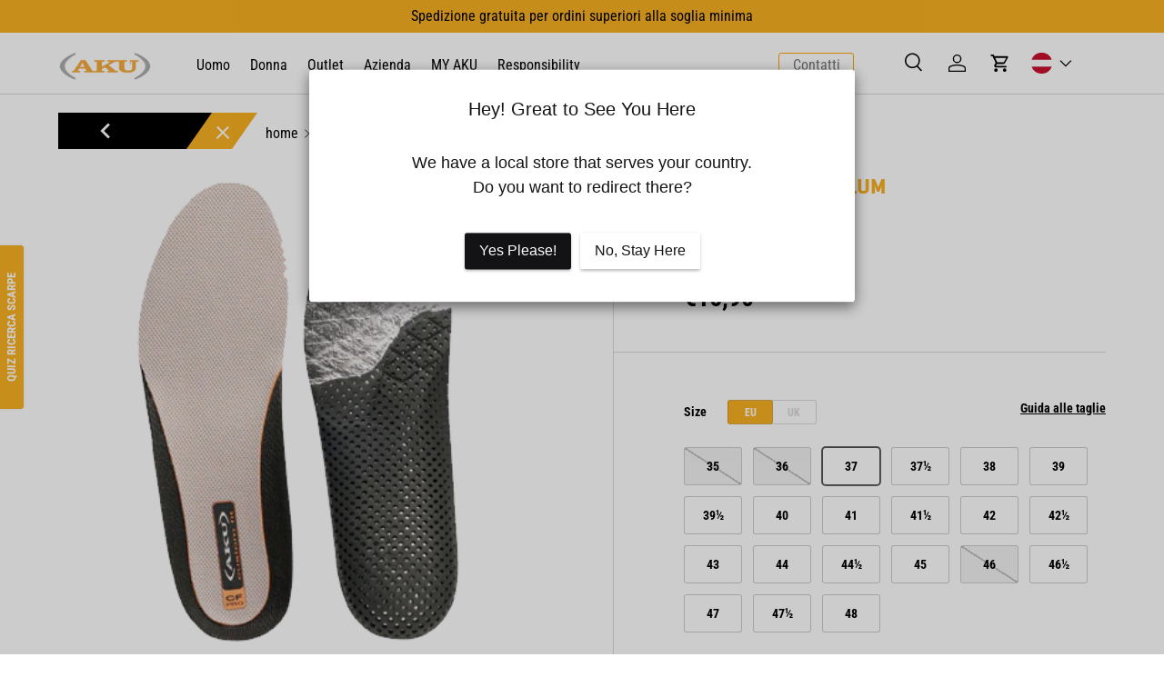

--- FILE ---
content_type: text/html; charset=utf-8
request_url: https://www.aku.com/it-eu/products/custom-fit-pro-alum-grigio
body_size: 106373
content:
<!doctype html>
<html class="no-js" lang="it" dir="ltr">
<head>
<script src="https://ajax.googleapis.com/ajax/libs/jquery/3.7.1/jquery.min.js"></script>
  <meta name="msvalidate.01" content="FB75C49D038112C41003E7F0D1416265" />
<meta name="facebook-domain-verification" content="afr3ggb1sifjaeh1uqhjr7yxmb3k9u" />
<meta name="google-site-verification" content="YH1Tt4z4BQeqetBp_Tg2ZlXgRnBAKkkVa-6i7zCiyns" />
 
  <script id="Cookiebot" src="https://consent.cookiebot.com/uc.js" data-cbid="5605e698-938b-4939-adbb-50788b8bf2ad" type="text/javascript" async></script>
  


<meta charset="utf-8">
<meta name="viewport" content="width=device-width,initial-scale=1">

<title>Plantare Custom Fit Pro Alum 145 Grigio  &ndash; AKU®
</title><link rel="canonical" href="https://www.aku.com/it-eu/products/custom-fit-pro-alum-grigio"><link rel="icon" href="//www.aku.com/cdn/shop/files/favicon_5c2b3901-9e67-4731-ac13-f7d9de125063.png?crop=center&height=48&v=1708416750&width=48" type="image/png">
  <link rel="apple-touch-icon" href="//www.aku.com/cdn/shop/files/favicon_5c2b3901-9e67-4731-ac13-f7d9de125063.png?crop=center&height=180&v=1708416750&width=180"><meta name="description" content="Sottopiede tecnico da alpinismo, garantisce un ottimale isolamento termico ed il corretto supporto del tallone ed arco plantare.">
  
<meta property="og:site_name" content="AKU®">
<meta property="og:url" content="https://www.aku.com/it-eu/products/custom-fit-pro-alum-grigio">
<meta property="og:title" content="Custom Fit Pro Alum">
<meta property="og:type" content="product">
<meta property="og:description" content="Sottopiede tecnico da alpinismo, garantisce un ottimale isolamento termico ed il corretto supporto del tallone ed arco plantare."><meta property="og:image" content="http://www.aku.com/cdn/shop/files/Custom-Fit-Pro-Alum-Grigio-AKU.png?crop=center&height=1200&v=1730122628&width=1200">
  <meta property="og:image:secure_url" content="https://www.aku.com/cdn/shop/files/Custom-Fit-Pro-Alum-Grigio-AKU.png?crop=center&height=1200&v=1730122628&width=1200">
  <meta property="og:image:width" content="283">
  <meta property="og:image:height" content="390"><meta property="og:price:amount" content="16,90">
  <meta property="og:price:currency" content="EUR"><meta name="twitter:card" content="summary_large_image">
<meta name="twitter:title" content="Custom Fit Pro Alum">
<meta name="twitter:description" content="Sottopiede tecnico da alpinismo, garantisce un ottimale isolamento termico ed il corretto supporto del tallone ed arco plantare.">
<script src="https://www.youtube.com/iframe_api"></script>


  <link rel="preload" href="//www.aku.com/cdn/shop/t/61/assets/main.css?v=152893173404107225531759743388" as="style">
<link rel="stylesheet" href="https://use.typekit.net/tbr2zyy.css">
<link href="https://db.onlinewebfonts.com/c/b686474dd33d29dc3f749781d76e2fad?family=Conduit+ITC+W04+Extra+Bold" rel="stylesheet"><style data-shopify>
@font-face {
  font-family: "Roboto Condensed";
  font-weight: 400;
  font-style: normal;
  font-display: swap;
  src: url("//www.aku.com/cdn/fonts/roboto_condensed/robotocondensed_n4.01812de96ca5a5e9d19bef3ca9cc80dd1bf6c8b8.woff2") format("woff2"),
       url("//www.aku.com/cdn/fonts/roboto_condensed/robotocondensed_n4.3930e6ddba458dc3cb725a82a2668eac3c63c104.woff") format("woff");
}
@font-face {
  font-family: "Roboto Condensed";
  font-weight: 700;
  font-style: normal;
  font-display: swap;
  src: url("//www.aku.com/cdn/fonts/roboto_condensed/robotocondensed_n7.0c73a613503672be244d2f29ab6ddd3fc3cc69ae.woff2") format("woff2"),
       url("//www.aku.com/cdn/fonts/roboto_condensed/robotocondensed_n7.ef6ece86ba55f49c27c4904a493c283a40f3a66e.woff") format("woff");
}
@font-face {
  font-family: "Roboto Condensed";
  font-weight: 400;
  font-style: italic;
  font-display: swap;
  src: url("//www.aku.com/cdn/fonts/roboto_condensed/robotocondensed_i4.05c7f163ad2c00a3c4257606d1227691aff9070b.woff2") format("woff2"),
       url("//www.aku.com/cdn/fonts/roboto_condensed/robotocondensed_i4.04d9d87e0a45b49fc67a5b9eb5059e1540f5cda3.woff") format("woff");
}
@font-face {
  font-family: "Roboto Condensed";
  font-weight: 700;
  font-style: italic;
  font-display: swap;
  src: url("//www.aku.com/cdn/fonts/roboto_condensed/robotocondensed_i7.bed9f3a01efda68cdff8b63e6195c957a0da68cb.woff2") format("woff2"),
       url("//www.aku.com/cdn/fonts/roboto_condensed/robotocondensed_i7.9ca5759a0bcf75a82b270218eab4c83ec254abf8.woff") format("woff");
}
@font-face {
  font-family: Barlow;
  font-weight: 700;
  font-style: normal;
  font-display: swap;
  src: url("//www.aku.com/cdn/fonts/barlow/barlow_n7.691d1d11f150e857dcbc1c10ef03d825bc378d81.woff2") format("woff2"),
       url("//www.aku.com/cdn/fonts/barlow/barlow_n7.4fdbb1cb7da0e2c2f88492243ffa2b4f91924840.woff") format("woff");
}
@font-face {
  font-family: "Roboto Condensed";
  font-weight: 400;
  font-style: normal;
  font-display: swap;
  src: url("//www.aku.com/cdn/fonts/roboto_condensed/robotocondensed_n4.01812de96ca5a5e9d19bef3ca9cc80dd1bf6c8b8.woff2") format("woff2"),
       url("//www.aku.com/cdn/fonts/roboto_condensed/robotocondensed_n4.3930e6ddba458dc3cb725a82a2668eac3c63c104.woff") format("woff");
}
:root {
      --bg-color: 255 255 255 / 1.0;
      --bg-color-og: 255 255 255 / 1.0;
      --heading-color: 0 0 0;
      --text-color: 0 0 0;
      --text-color-og: 0 0 0;
      --scrollbar-color: 0 0 0;
      --link-color: 0 0 0;
      --link-color-og: 0 0 0;
      --star-color: 249 177 34;
    --new-model-bg-color: 33 43 54;
    --new-model-txt-color: 255 255 255;
    --new-color-bg-color: 249 177 34;
    --new-color-txt-color: 255 255 255;
    --coming-soon-txt-color: 0 0 0;
    --coming-soon-bg-color: 255 255 0;
    --dpi-bg-color: 255 49 49;
    --dpi-txt-color: 255 255 255;--swatch-border-color-default: 204 204 204;
        --swatch-border-color-active: 128 128 128;
        --swatch-card-size: 24px;
        --swatch-variant-picker-size: 64px;--color-scheme-1-bg: 245 245 245 / 1.0;
      --color-scheme-1-grad: ;
      --color-scheme-1-heading: 0 0 0;
      --color-scheme-1-text: 0 0 0;
      --color-scheme-1-btn-bg: 249 177 34;
      --color-scheme-1-btn-text: 255 255 255;
      --color-scheme-1-btn-bg-hover: 250 194 82;--color-scheme-2-bg: 46 46 46 / 1.0;
      --color-scheme-2-grad: linear-gradient(180deg, rgba(46, 46, 46, 1), rgba(46, 46, 46, 1) 100%);
      --color-scheme-2-heading: 255 255 255;
      --color-scheme-2-text: 255 255 255;
      --color-scheme-2-btn-bg: 249 177 34;
      --color-scheme-2-btn-text: 255 255 255;
      --color-scheme-2-btn-bg-hover: 250 194 82;--color-scheme-3-bg: 249 177 34 / 1.0;
      --color-scheme-3-grad: ;
      --color-scheme-3-heading: 0 0 0;
      --color-scheme-3-text: 0 0 0;
      --color-scheme-3-btn-bg: 255 255 255;
      --color-scheme-3-btn-text: 249 177 34;
      --color-scheme-3-btn-bg-hover: 254 248 237;

      --drawer-bg-color: 255 255 255 / 1.0;
      --drawer-text-color: 0 0 0;

      --panel-bg-color: 245 245 245 / 1.0;
      --panel-heading-color: 0 0 0;
      --panel-text-color: 0 0 0;

      --in-stock-text-color: 13 164 74;
      --low-stock-text-color: 54 55 55;
      --very-low-stock-text-color: 227 43 43;
      --no-stock-text-color: 7 7 7;
      --no-stock-backordered-text-color: 119 119 119;

      --error-bg-color: 252 237 238;
      --error-text-color: 180 12 28;
      --success-bg-color: 232 246 234;
      --success-text-color: 44 126 63;
      --info-bg-color: 228 237 250;
      --info-text-color: 26 102 210;

      --heading-font-family: Barlow, sans-serif;
      --heading-font-style: normal;
      --heading-font-weight: 700;
      --heading-scale-start: 4;

      --navigation-font-family: "Roboto Condensed", sans-serif;
      --navigation-font-style: normal;
      --navigation-font-weight: 400;--heading-text-transform: none;

      --subheading-text-transform: uppercase;
      --body-font-family: "Roboto Condensed", sans-serif;
      --body-font-style: normal;
      --body-font-weight: 400;
      --body-font-size: 16;
      --section-gap-margin: 32px;
    --section-gap-margin-mobile: 15px;
      --heading-gap: calc(8 * var(--space-unit));--grid-column-gap: 20px;--btn-bg-color: 249 177 34;
      --btn-bg-hover-color: 250 194 82;
      --btn-text-color: 255 255 255;
      --btn-bg-color-og: 249 177 34;
      --btn-text-color-og: 255 255 255;
      --btn-alt-bg-color: 255 255 255;
      --btn-alt-bg-alpha: 1.0;
      --btn-alt-text-color: 0 0 0;
      --btn-border-width: 1px;
      --btn-padding-y: 12px;

      
      --btn-border-radius: 3px;
      

      --btn-lg-border-radius: 50%;
      --btn-icon-border-radius: 50%;
      --input-with-btn-inner-radius: var(--btn-border-radius);
      --btn-text-transform: uppercase;

      --input-bg-color: 255 255 255 / 1.0;
      --input-text-color: 0 0 0;
      --input-border-width: 1px;
      --input-border-radius: 2px;
      --textarea-border-radius: 2px;
      --input-border-radius: 3px;
      --input-bg-color-diff-3: #f7f7f7;
      --input-bg-color-diff-6: #f0f0f0;

      --modal-border-radius: 2px;
      --modal-overlay-color: 0 0 0;
      --modal-overlay-opacity: 0.4;
      --drawer-border-radius: 2px;
      --overlay-border-radius: 0px;--sale-label-bg-color: 227 43 43;
      --sale-label-text-color: 255 255 255;--preorder-label-bg-color: 86 203 249;
      --preorder-label-text-color: 0 0 0;

      --page-width: 1590px;
      --gutter-sm: 20px;
      --gutter-md: 32px;
      --gutter-lg: 64px;

      --payment-terms-bg-color: #ffffff;

      --coll-card-bg-color: rgba(0,0,0,0);
      --coll-card-border-color: rgba(0,0,0,0);--card-bg-color: #f5f5f5;
      --card-text-color: 7 7 7;
      --card-border-color: rgba(0,0,0,0);

      --reading-width: 48em;
    }

    @media (max-width: 769px) {
      :root {
        --reading-width: 36em;
      }
    }
  </style><link rel="stylesheet" href="//www.aku.com/cdn/shop/t/61/assets/main.css?v=152893173404107225531759743388">
  <link rel="stylesheet" href="//www.aku.com/cdn/shop/t/61/assets/custom.css?v=12046129265451766771765481098">
  <script src="//www.aku.com/cdn/shop/t/61/assets/main.js?v=63283286807421090881743588697" defer="defer"></script><link rel="preload" href="//www.aku.com/cdn/fonts/roboto_condensed/robotocondensed_n4.01812de96ca5a5e9d19bef3ca9cc80dd1bf6c8b8.woff2" as="font" type="font/woff2" crossorigin fetchpriority="high"><link rel="preload" href="//www.aku.com/cdn/fonts/barlow/barlow_n7.691d1d11f150e857dcbc1c10ef03d825bc378d81.woff2" as="font" type="font/woff2" crossorigin fetchpriority="high"><script>window.performance && window.performance.mark && window.performance.mark('shopify.content_for_header.start');</script><meta name="facebook-domain-verification" content="afr3ggb1sifjaeh1uqhjr7yxmb3k9u">
<meta id="shopify-digital-wallet" name="shopify-digital-wallet" content="/70573129996/digital_wallets/dialog">
<meta name="shopify-checkout-api-token" content="372a723bce71545040906c5b7c0bb970">
<meta id="in-context-paypal-metadata" data-shop-id="70573129996" data-venmo-supported="false" data-environment="production" data-locale="it_IT" data-paypal-v4="true" data-currency="EUR">
<link rel="alternate" hreflang="x-default" href="https://www.aku.com/products/custom-fit-pro-alum-grigio">
<link rel="alternate" hreflang="it" href="https://www.aku.com/products/custom-fit-pro-alum-grigio">
<link rel="alternate" hreflang="en" href="https://www.aku.com/en/products/custom-fit-pro-alum-grey">
<link rel="alternate" hreflang="de" href="https://www.aku.com/de/products/custom-fit-pro-alum-grau">
<link rel="alternate" hreflang="de-DE" href="https://www.aku.com/de-de/products/custom-fit-pro-alum-grau">
<link rel="alternate" hreflang="en-DE" href="https://www.aku.com/en-de/products/custom-fit-pro-alum-grey">
<link rel="alternate" hreflang="it-DE" href="https://www.aku.com/it-de/products/custom-fit-pro-alum-grigio">
<link rel="alternate" hreflang="en-NO" href="https://www.aku.com/en-nor/products/custom-fit-pro-alum-grey">
<link rel="alternate" hreflang="de-NO" href="https://www.aku.com/de-nor/products/custom-fit-pro-alum-grau">
<link rel="alternate" hreflang="de-CH" href="https://www.aku.com/de-ch/products/custom-fit-pro-alum-grau">
<link rel="alternate" hreflang="en-CH" href="https://www.aku.com/en-ch/products/custom-fit-pro-alum-grey">
<link rel="alternate" hreflang="it-CH" href="https://www.aku.com/it-ch/products/custom-fit-pro-alum-grigio">
<link rel="alternate" hreflang="en-AT" href="https://www.aku.com/en-eu/products/custom-fit-pro-alum-grey">
<link rel="alternate" hreflang="de-AT" href="https://www.aku.com/de-eu/products/custom-fit-pro-alum-grau">
<link rel="alternate" hreflang="it-AT" href="https://www.aku.com/it-eu/products/custom-fit-pro-alum-grigio">
<link rel="alternate" hreflang="en-BE" href="https://www.aku.com/en-eu/products/custom-fit-pro-alum-grey">
<link rel="alternate" hreflang="de-BE" href="https://www.aku.com/de-eu/products/custom-fit-pro-alum-grau">
<link rel="alternate" hreflang="it-BE" href="https://www.aku.com/it-eu/products/custom-fit-pro-alum-grigio">
<link rel="alternate" hreflang="en-BG" href="https://www.aku.com/en-eu/products/custom-fit-pro-alum-grey">
<link rel="alternate" hreflang="de-BG" href="https://www.aku.com/de-eu/products/custom-fit-pro-alum-grau">
<link rel="alternate" hreflang="it-BG" href="https://www.aku.com/it-eu/products/custom-fit-pro-alum-grigio">
<link rel="alternate" hreflang="en-HR" href="https://www.aku.com/en-eu/products/custom-fit-pro-alum-grey">
<link rel="alternate" hreflang="de-HR" href="https://www.aku.com/de-eu/products/custom-fit-pro-alum-grau">
<link rel="alternate" hreflang="it-HR" href="https://www.aku.com/it-eu/products/custom-fit-pro-alum-grigio">
<link rel="alternate" hreflang="en-CZ" href="https://www.aku.com/en-eu/products/custom-fit-pro-alum-grey">
<link rel="alternate" hreflang="de-CZ" href="https://www.aku.com/de-eu/products/custom-fit-pro-alum-grau">
<link rel="alternate" hreflang="it-CZ" href="https://www.aku.com/it-eu/products/custom-fit-pro-alum-grigio">
<link rel="alternate" hreflang="en-DK" href="https://www.aku.com/en-eu/products/custom-fit-pro-alum-grey">
<link rel="alternate" hreflang="de-DK" href="https://www.aku.com/de-eu/products/custom-fit-pro-alum-grau">
<link rel="alternate" hreflang="it-DK" href="https://www.aku.com/it-eu/products/custom-fit-pro-alum-grigio">
<link rel="alternate" hreflang="en-EE" href="https://www.aku.com/en-eu/products/custom-fit-pro-alum-grey">
<link rel="alternate" hreflang="de-EE" href="https://www.aku.com/de-eu/products/custom-fit-pro-alum-grau">
<link rel="alternate" hreflang="it-EE" href="https://www.aku.com/it-eu/products/custom-fit-pro-alum-grigio">
<link rel="alternate" hreflang="en-FI" href="https://www.aku.com/en-eu/products/custom-fit-pro-alum-grey">
<link rel="alternate" hreflang="de-FI" href="https://www.aku.com/de-eu/products/custom-fit-pro-alum-grau">
<link rel="alternate" hreflang="it-FI" href="https://www.aku.com/it-eu/products/custom-fit-pro-alum-grigio">
<link rel="alternate" hreflang="en-FR" href="https://www.aku.com/en-eu/products/custom-fit-pro-alum-grey">
<link rel="alternate" hreflang="de-FR" href="https://www.aku.com/de-eu/products/custom-fit-pro-alum-grau">
<link rel="alternate" hreflang="it-FR" href="https://www.aku.com/it-eu/products/custom-fit-pro-alum-grigio">
<link rel="alternate" hreflang="en-GR" href="https://www.aku.com/en-eu/products/custom-fit-pro-alum-grey">
<link rel="alternate" hreflang="de-GR" href="https://www.aku.com/de-eu/products/custom-fit-pro-alum-grau">
<link rel="alternate" hreflang="it-GR" href="https://www.aku.com/it-eu/products/custom-fit-pro-alum-grigio">
<link rel="alternate" hreflang="en-HU" href="https://www.aku.com/en-eu/products/custom-fit-pro-alum-grey">
<link rel="alternate" hreflang="de-HU" href="https://www.aku.com/de-eu/products/custom-fit-pro-alum-grau">
<link rel="alternate" hreflang="it-HU" href="https://www.aku.com/it-eu/products/custom-fit-pro-alum-grigio">
<link rel="alternate" hreflang="en-IE" href="https://www.aku.com/en-eu/products/custom-fit-pro-alum-grey">
<link rel="alternate" hreflang="de-IE" href="https://www.aku.com/de-eu/products/custom-fit-pro-alum-grau">
<link rel="alternate" hreflang="it-IE" href="https://www.aku.com/it-eu/products/custom-fit-pro-alum-grigio">
<link rel="alternate" hreflang="en-LV" href="https://www.aku.com/en-eu/products/custom-fit-pro-alum-grey">
<link rel="alternate" hreflang="de-LV" href="https://www.aku.com/de-eu/products/custom-fit-pro-alum-grau">
<link rel="alternate" hreflang="it-LV" href="https://www.aku.com/it-eu/products/custom-fit-pro-alum-grigio">
<link rel="alternate" hreflang="en-LT" href="https://www.aku.com/en-eu/products/custom-fit-pro-alum-grey">
<link rel="alternate" hreflang="de-LT" href="https://www.aku.com/de-eu/products/custom-fit-pro-alum-grau">
<link rel="alternate" hreflang="it-LT" href="https://www.aku.com/it-eu/products/custom-fit-pro-alum-grigio">
<link rel="alternate" hreflang="en-LU" href="https://www.aku.com/en-eu/products/custom-fit-pro-alum-grey">
<link rel="alternate" hreflang="de-LU" href="https://www.aku.com/de-eu/products/custom-fit-pro-alum-grau">
<link rel="alternate" hreflang="it-LU" href="https://www.aku.com/it-eu/products/custom-fit-pro-alum-grigio">
<link rel="alternate" hreflang="en-NL" href="https://www.aku.com/en-eu/products/custom-fit-pro-alum-grey">
<link rel="alternate" hreflang="de-NL" href="https://www.aku.com/de-eu/products/custom-fit-pro-alum-grau">
<link rel="alternate" hreflang="it-NL" href="https://www.aku.com/it-eu/products/custom-fit-pro-alum-grigio">
<link rel="alternate" hreflang="en-PT" href="https://www.aku.com/en-eu/products/custom-fit-pro-alum-grey">
<link rel="alternate" hreflang="de-PT" href="https://www.aku.com/de-eu/products/custom-fit-pro-alum-grau">
<link rel="alternate" hreflang="it-PT" href="https://www.aku.com/it-eu/products/custom-fit-pro-alum-grigio">
<link rel="alternate" hreflang="en-RO" href="https://www.aku.com/en-eu/products/custom-fit-pro-alum-grey">
<link rel="alternate" hreflang="de-RO" href="https://www.aku.com/de-eu/products/custom-fit-pro-alum-grau">
<link rel="alternate" hreflang="it-RO" href="https://www.aku.com/it-eu/products/custom-fit-pro-alum-grigio">
<link rel="alternate" hreflang="en-SK" href="https://www.aku.com/en-eu/products/custom-fit-pro-alum-grey">
<link rel="alternate" hreflang="de-SK" href="https://www.aku.com/de-eu/products/custom-fit-pro-alum-grau">
<link rel="alternate" hreflang="it-SK" href="https://www.aku.com/it-eu/products/custom-fit-pro-alum-grigio">
<link rel="alternate" hreflang="en-SI" href="https://www.aku.com/en-eu/products/custom-fit-pro-alum-grey">
<link rel="alternate" hreflang="de-SI" href="https://www.aku.com/de-eu/products/custom-fit-pro-alum-grau">
<link rel="alternate" hreflang="it-SI" href="https://www.aku.com/it-eu/products/custom-fit-pro-alum-grigio">
<link rel="alternate" hreflang="en-ES" href="https://www.aku.com/en-eu/products/custom-fit-pro-alum-grey">
<link rel="alternate" hreflang="de-ES" href="https://www.aku.com/de-eu/products/custom-fit-pro-alum-grau">
<link rel="alternate" hreflang="it-ES" href="https://www.aku.com/it-eu/products/custom-fit-pro-alum-grigio">
<link rel="alternate" hreflang="en-SE" href="https://www.aku.com/en-eu/products/custom-fit-pro-alum-grey">
<link rel="alternate" hreflang="de-SE" href="https://www.aku.com/de-eu/products/custom-fit-pro-alum-grau">
<link rel="alternate" hreflang="it-SE" href="https://www.aku.com/it-eu/products/custom-fit-pro-alum-grigio">
<link rel="alternate" hreflang="pl-PL" href="https://www.aku.com/pl-pl/products/custom-fit-pro-alum-grigio">
<link rel="alternate" hreflang="de-PL" href="https://www.aku.com/de-pl/products/custom-fit-pro-alum-grau">
<link rel="alternate" hreflang="en-PL" href="https://www.aku.com/en-pl/products/custom-fit-pro-alum-grey">
<link rel="alternate" type="application/json+oembed" href="https://www.aku.com/it-eu/products/custom-fit-pro-alum-grigio.oembed">
<script async="async" src="/checkouts/internal/preloads.js?locale=it-AT"></script>
<link rel="preconnect" href="https://shop.app" crossorigin="anonymous">
<script async="async" src="https://shop.app/checkouts/internal/preloads.js?locale=it-AT&shop_id=70573129996" crossorigin="anonymous"></script>
<script id="shopify-features" type="application/json">{"accessToken":"372a723bce71545040906c5b7c0bb970","betas":["rich-media-storefront-analytics"],"domain":"www.aku.com","predictiveSearch":true,"shopId":70573129996,"locale":"it"}</script>
<script>var Shopify = Shopify || {};
Shopify.shop = "df9d9e-2.myshopify.com";
Shopify.locale = "it";
Shopify.currency = {"active":"EUR","rate":"1.0"};
Shopify.country = "AT";
Shopify.theme = {"name":"Tema 02\/04\/25 Update","id":173693206796,"schema_name":"Enterprise","schema_version":"1.4.0","theme_store_id":null,"role":"main"};
Shopify.theme.handle = "null";
Shopify.theme.style = {"id":null,"handle":null};
Shopify.cdnHost = "www.aku.com/cdn";
Shopify.routes = Shopify.routes || {};
Shopify.routes.root = "/it-eu/";</script>
<script type="module">!function(o){(o.Shopify=o.Shopify||{}).modules=!0}(window);</script>
<script>!function(o){function n(){var o=[];function n(){o.push(Array.prototype.slice.apply(arguments))}return n.q=o,n}var t=o.Shopify=o.Shopify||{};t.loadFeatures=n(),t.autoloadFeatures=n()}(window);</script>
<script>
  window.ShopifyPay = window.ShopifyPay || {};
  window.ShopifyPay.apiHost = "shop.app\/pay";
  window.ShopifyPay.redirectState = null;
</script>
<script id="shop-js-analytics" type="application/json">{"pageType":"product"}</script>
<script defer="defer" async type="module" src="//www.aku.com/cdn/shopifycloud/shop-js/modules/v2/client.init-shop-cart-sync_DBkBYU4u.it.esm.js"></script>
<script defer="defer" async type="module" src="//www.aku.com/cdn/shopifycloud/shop-js/modules/v2/chunk.common_Bivs4Di_.esm.js"></script>
<script type="module">
  await import("//www.aku.com/cdn/shopifycloud/shop-js/modules/v2/client.init-shop-cart-sync_DBkBYU4u.it.esm.js");
await import("//www.aku.com/cdn/shopifycloud/shop-js/modules/v2/chunk.common_Bivs4Di_.esm.js");

  window.Shopify.SignInWithShop?.initShopCartSync?.({"fedCMEnabled":true,"windoidEnabled":true});

</script>
<script>
  window.Shopify = window.Shopify || {};
  if (!window.Shopify.featureAssets) window.Shopify.featureAssets = {};
  window.Shopify.featureAssets['shop-js'] = {"shop-cart-sync":["modules/v2/client.shop-cart-sync_DRwX6nDW.it.esm.js","modules/v2/chunk.common_Bivs4Di_.esm.js"],"init-fed-cm":["modules/v2/client.init-fed-cm_BuvK7TtG.it.esm.js","modules/v2/chunk.common_Bivs4Di_.esm.js"],"init-windoid":["modules/v2/client.init-windoid_DIfIlX9n.it.esm.js","modules/v2/chunk.common_Bivs4Di_.esm.js"],"shop-cash-offers":["modules/v2/client.shop-cash-offers_DH2AMOrM.it.esm.js","modules/v2/chunk.common_Bivs4Di_.esm.js","modules/v2/chunk.modal_6w1UtILY.esm.js"],"shop-button":["modules/v2/client.shop-button_BWU4Ej2I.it.esm.js","modules/v2/chunk.common_Bivs4Di_.esm.js"],"init-shop-email-lookup-coordinator":["modules/v2/client.init-shop-email-lookup-coordinator_CTqdooTa.it.esm.js","modules/v2/chunk.common_Bivs4Di_.esm.js"],"shop-toast-manager":["modules/v2/client.shop-toast-manager_Bf_Cko8v.it.esm.js","modules/v2/chunk.common_Bivs4Di_.esm.js"],"shop-login-button":["modules/v2/client.shop-login-button_D0BCYDhI.it.esm.js","modules/v2/chunk.common_Bivs4Di_.esm.js","modules/v2/chunk.modal_6w1UtILY.esm.js"],"avatar":["modules/v2/client.avatar_BTnouDA3.it.esm.js"],"init-shop-cart-sync":["modules/v2/client.init-shop-cart-sync_DBkBYU4u.it.esm.js","modules/v2/chunk.common_Bivs4Di_.esm.js"],"pay-button":["modules/v2/client.pay-button_s5RWRwDl.it.esm.js","modules/v2/chunk.common_Bivs4Di_.esm.js"],"init-shop-for-new-customer-accounts":["modules/v2/client.init-shop-for-new-customer-accounts_COah5pzV.it.esm.js","modules/v2/client.shop-login-button_D0BCYDhI.it.esm.js","modules/v2/chunk.common_Bivs4Di_.esm.js","modules/v2/chunk.modal_6w1UtILY.esm.js"],"init-customer-accounts-sign-up":["modules/v2/client.init-customer-accounts-sign-up_BLOO4MoV.it.esm.js","modules/v2/client.shop-login-button_D0BCYDhI.it.esm.js","modules/v2/chunk.common_Bivs4Di_.esm.js","modules/v2/chunk.modal_6w1UtILY.esm.js"],"shop-follow-button":["modules/v2/client.shop-follow-button_DYPtBXlp.it.esm.js","modules/v2/chunk.common_Bivs4Di_.esm.js","modules/v2/chunk.modal_6w1UtILY.esm.js"],"checkout-modal":["modules/v2/client.checkout-modal_C7xF1TCw.it.esm.js","modules/v2/chunk.common_Bivs4Di_.esm.js","modules/v2/chunk.modal_6w1UtILY.esm.js"],"init-customer-accounts":["modules/v2/client.init-customer-accounts_DWzouIcw.it.esm.js","modules/v2/client.shop-login-button_D0BCYDhI.it.esm.js","modules/v2/chunk.common_Bivs4Di_.esm.js","modules/v2/chunk.modal_6w1UtILY.esm.js"],"lead-capture":["modules/v2/client.lead-capture_fXpMUDiq.it.esm.js","modules/v2/chunk.common_Bivs4Di_.esm.js","modules/v2/chunk.modal_6w1UtILY.esm.js"],"shop-login":["modules/v2/client.shop-login_DG4QDlwr.it.esm.js","modules/v2/chunk.common_Bivs4Di_.esm.js","modules/v2/chunk.modal_6w1UtILY.esm.js"],"payment-terms":["modules/v2/client.payment-terms_Bm6b8FRY.it.esm.js","modules/v2/chunk.common_Bivs4Di_.esm.js","modules/v2/chunk.modal_6w1UtILY.esm.js"]};
</script>
<script id="__st">var __st={"a":70573129996,"offset":3600,"reqid":"3755909a-0ebe-4ce2-b45e-b9779a9cd701-1768896171","pageurl":"www.aku.com\/it-eu\/products\/custom-fit-pro-alum-grigio","u":"e2d1f6dd393a","p":"product","rtyp":"product","rid":8539697316108};</script>
<script>window.ShopifyPaypalV4VisibilityTracking = true;</script>
<script id="captcha-bootstrap">!function(){'use strict';const t='contact',e='account',n='new_comment',o=[[t,t],['blogs',n],['comments',n],[t,'customer']],c=[[e,'customer_login'],[e,'guest_login'],[e,'recover_customer_password'],[e,'create_customer']],r=t=>t.map((([t,e])=>`form[action*='/${t}']:not([data-nocaptcha='true']) input[name='form_type'][value='${e}']`)).join(','),a=t=>()=>t?[...document.querySelectorAll(t)].map((t=>t.form)):[];function s(){const t=[...o],e=r(t);return a(e)}const i='password',u='form_key',d=['recaptcha-v3-token','g-recaptcha-response','h-captcha-response',i],f=()=>{try{return window.sessionStorage}catch{return}},m='__shopify_v',_=t=>t.elements[u];function p(t,e,n=!1){try{const o=window.sessionStorage,c=JSON.parse(o.getItem(e)),{data:r}=function(t){const{data:e,action:n}=t;return t[m]||n?{data:e,action:n}:{data:t,action:n}}(c);for(const[e,n]of Object.entries(r))t.elements[e]&&(t.elements[e].value=n);n&&o.removeItem(e)}catch(o){console.error('form repopulation failed',{error:o})}}const l='form_type',E='cptcha';function T(t){t.dataset[E]=!0}const w=window,h=w.document,L='Shopify',v='ce_forms',y='captcha';let A=!1;((t,e)=>{const n=(g='f06e6c50-85a8-45c8-87d0-21a2b65856fe',I='https://cdn.shopify.com/shopifycloud/storefront-forms-hcaptcha/ce_storefront_forms_captcha_hcaptcha.v1.5.2.iife.js',D={infoText:'Protetto da hCaptcha',privacyText:'Privacy',termsText:'Termini'},(t,e,n)=>{const o=w[L][v],c=o.bindForm;if(c)return c(t,g,e,D).then(n);var r;o.q.push([[t,g,e,D],n]),r=I,A||(h.body.append(Object.assign(h.createElement('script'),{id:'captcha-provider',async:!0,src:r})),A=!0)});var g,I,D;w[L]=w[L]||{},w[L][v]=w[L][v]||{},w[L][v].q=[],w[L][y]=w[L][y]||{},w[L][y].protect=function(t,e){n(t,void 0,e),T(t)},Object.freeze(w[L][y]),function(t,e,n,w,h,L){const[v,y,A,g]=function(t,e,n){const i=e?o:[],u=t?c:[],d=[...i,...u],f=r(d),m=r(i),_=r(d.filter((([t,e])=>n.includes(e))));return[a(f),a(m),a(_),s()]}(w,h,L),I=t=>{const e=t.target;return e instanceof HTMLFormElement?e:e&&e.form},D=t=>v().includes(t);t.addEventListener('submit',(t=>{const e=I(t);if(!e)return;const n=D(e)&&!e.dataset.hcaptchaBound&&!e.dataset.recaptchaBound,o=_(e),c=g().includes(e)&&(!o||!o.value);(n||c)&&t.preventDefault(),c&&!n&&(function(t){try{if(!f())return;!function(t){const e=f();if(!e)return;const n=_(t);if(!n)return;const o=n.value;o&&e.removeItem(o)}(t);const e=Array.from(Array(32),(()=>Math.random().toString(36)[2])).join('');!function(t,e){_(t)||t.append(Object.assign(document.createElement('input'),{type:'hidden',name:u})),t.elements[u].value=e}(t,e),function(t,e){const n=f();if(!n)return;const o=[...t.querySelectorAll(`input[type='${i}']`)].map((({name:t})=>t)),c=[...d,...o],r={};for(const[a,s]of new FormData(t).entries())c.includes(a)||(r[a]=s);n.setItem(e,JSON.stringify({[m]:1,action:t.action,data:r}))}(t,e)}catch(e){console.error('failed to persist form',e)}}(e),e.submit())}));const S=(t,e)=>{t&&!t.dataset[E]&&(n(t,e.some((e=>e===t))),T(t))};for(const o of['focusin','change'])t.addEventListener(o,(t=>{const e=I(t);D(e)&&S(e,y())}));const B=e.get('form_key'),M=e.get(l),P=B&&M;t.addEventListener('DOMContentLoaded',(()=>{const t=y();if(P)for(const e of t)e.elements[l].value===M&&p(e,B);[...new Set([...A(),...v().filter((t=>'true'===t.dataset.shopifyCaptcha))])].forEach((e=>S(e,t)))}))}(h,new URLSearchParams(w.location.search),n,t,e,['guest_login'])})(!0,!0)}();</script>
<script integrity="sha256-4kQ18oKyAcykRKYeNunJcIwy7WH5gtpwJnB7kiuLZ1E=" data-source-attribution="shopify.loadfeatures" defer="defer" src="//www.aku.com/cdn/shopifycloud/storefront/assets/storefront/load_feature-a0a9edcb.js" crossorigin="anonymous"></script>
<script crossorigin="anonymous" defer="defer" src="//www.aku.com/cdn/shopifycloud/storefront/assets/shopify_pay/storefront-65b4c6d7.js?v=20250812"></script>
<script data-source-attribution="shopify.dynamic_checkout.dynamic.init">var Shopify=Shopify||{};Shopify.PaymentButton=Shopify.PaymentButton||{isStorefrontPortableWallets:!0,init:function(){window.Shopify.PaymentButton.init=function(){};var t=document.createElement("script");t.src="https://www.aku.com/cdn/shopifycloud/portable-wallets/latest/portable-wallets.it.js",t.type="module",document.head.appendChild(t)}};
</script>
<script data-source-attribution="shopify.dynamic_checkout.buyer_consent">
  function portableWalletsHideBuyerConsent(e){var t=document.getElementById("shopify-buyer-consent"),n=document.getElementById("shopify-subscription-policy-button");t&&n&&(t.classList.add("hidden"),t.setAttribute("aria-hidden","true"),n.removeEventListener("click",e))}function portableWalletsShowBuyerConsent(e){var t=document.getElementById("shopify-buyer-consent"),n=document.getElementById("shopify-subscription-policy-button");t&&n&&(t.classList.remove("hidden"),t.removeAttribute("aria-hidden"),n.addEventListener("click",e))}window.Shopify?.PaymentButton&&(window.Shopify.PaymentButton.hideBuyerConsent=portableWalletsHideBuyerConsent,window.Shopify.PaymentButton.showBuyerConsent=portableWalletsShowBuyerConsent);
</script>
<script data-source-attribution="shopify.dynamic_checkout.cart.bootstrap">document.addEventListener("DOMContentLoaded",(function(){function t(){return document.querySelector("shopify-accelerated-checkout-cart, shopify-accelerated-checkout")}if(t())Shopify.PaymentButton.init();else{new MutationObserver((function(e,n){t()&&(Shopify.PaymentButton.init(),n.disconnect())})).observe(document.body,{childList:!0,subtree:!0})}}));
</script>
<link id="shopify-accelerated-checkout-styles" rel="stylesheet" media="screen" href="https://www.aku.com/cdn/shopifycloud/portable-wallets/latest/accelerated-checkout-backwards-compat.css" crossorigin="anonymous">
<style id="shopify-accelerated-checkout-cart">
        #shopify-buyer-consent {
  margin-top: 1em;
  display: inline-block;
  width: 100%;
}

#shopify-buyer-consent.hidden {
  display: none;
}

#shopify-subscription-policy-button {
  background: none;
  border: none;
  padding: 0;
  text-decoration: underline;
  font-size: inherit;
  cursor: pointer;
}

#shopify-subscription-policy-button::before {
  box-shadow: none;
}

      </style>
<script id="sections-script" data-sections="header,footer" defer="defer" src="//www.aku.com/cdn/shop/t/61/compiled_assets/scripts.js?36758"></script>
<script>window.performance && window.performance.mark && window.performance.mark('shopify.content_for_header.end');</script>


<script>
function feedback() {
  const p = window.Shopify.customerPrivacy;
  console.log(`Tracking ${p.userCanBeTracked() ? "en" : "dis"}abled`);
}
window.Shopify.loadFeatures(
  [
    {
      name: "consent-tracking-api",
      version: "0.1",
    },
  ],
  function (error) {
    if (error) throw error;
    if ("Cookiebot" in window)
      window.Shopify.customerPrivacy.setTrackingConsent({
        "analytics": false,
        "marketing": false,
        "preferences": false,
        "sale_of_data": false,
      }, () => console.log("Awaiting consent")
    );
  }
);
window.addEventListener("CookiebotOnConsentReady", function () {
  const C = Cookiebot.consent;
  window.Shopify.customerPrivacy.setTrackingConsent({
      "analytics": C["statistics"],
      "marketing": C["marketing"],
      "preferences": C["preferences"],
      "sale_of_data": C["marketing"],
    }, () => console.log("Consent captured")
  );
});
</script>



  <script>document.documentElement.className = document.documentElement.className.replace('no-js', 'js');</script><!-- CC Custom Head Start --><!-- CC Custom Head End --><script src="//www.aku.com/cdn/shop/t/61/assets/custom.js?v=55091669272492837371743588697" defer="defer"></script>
  <script>window.essentialUpdateCartRefresh = true;</script>

<style>


.gift-banner {
    background: #F9B122;
    color: #ffffff;
    padding: 12px 16px;
    border-radius: 6px;
    margin: 15px 0;
    font-weight: 600;
    font-size: 16px;
    text-align: center;
}

</style>
<!-- BEGIN app block: shopify://apps/complianz-gdpr-cookie-consent/blocks/bc-block/e49729f0-d37d-4e24-ac65-e0e2f472ac27 -->

    
    
    
<link id='complianz-css' rel="stylesheet" href=https://cdn.shopify.com/extensions/019a2fb2-ee57-75e6-ac86-acfd14822c1d/gdpr-legal-cookie-74/assets/complainz.css media="print" onload="this.media='all'">
    <style>
        #Compliance-iframe.Compliance-iframe-branded > div.purposes-header,
        #Compliance-iframe.Compliance-iframe-branded > div.cmplc-cmp-header,
        #purposes-container > div.purposes-header,
        #Compliance-cs-banner .Compliance-cs-brand {
            background-color: #ffffff !important;
            color: #000000!important;
        }
        #Compliance-iframe.Compliance-iframe-branded .purposes-header .cmplc-btn-cp ,
        #Compliance-iframe.Compliance-iframe-branded .purposes-header .cmplc-btn-cp:hover,
        #Compliance-iframe.Compliance-iframe-branded .purposes-header .cmplc-btn-back:hover  {
            background-color: #ffffff !important;
            opacity: 1 !important;
        }
        #Compliance-cs-banner .cmplc-toggle .cmplc-toggle-label {
            color: !important;
        }
        #Compliance-iframe.Compliance-iframe-branded .purposes-header .cmplc-btn-cp:hover,
        #Compliance-iframe.Compliance-iframe-branded .purposes-header .cmplc-btn-back:hover {
            background-color: !important;
            color: !important;
        }
        #Compliance-cs-banner #Compliance-cs-title {
            font-size: 14px !important;
        }
        #Compliance-cs-banner .Compliance-cs-content,
        #Compliance-cs-title,
        .cmplc-toggle-checkbox.granular-control-checkbox span {
            background-color: #ffffff !important;
            color: #000000 !important;
            font-size: 14px !important;
        }
        #Compliance-cs-banner .Compliance-cs-close-btn {
            font-size: 14px !important;
            background-color: #ffffff !important;
        }
        #Compliance-cs-banner .Compliance-cs-opt-group {
            color: #ffffff !important;
        }
        #Compliance-cs-banner .Compliance-cs-opt-group button,
        .Compliance-alert button.Compliance-button-cancel {
            background-color: #F9B122!important;
            color: #ffffff!important;
        }
        #Compliance-cs-banner .Compliance-cs-opt-group button.Compliance-cs-accept-btn,
        #Compliance-cs-banner .Compliance-cs-opt-group button.Compliance-cs-btn-primary,
        .Compliance-alert button.Compliance-button-confirm {
            background-color: #F9B122 !important;
            color: #ffffff !important;
        }
        #Compliance-cs-banner .Compliance-cs-opt-group button.Compliance-cs-reject-btn {
            background-color: #F9B122!important;
            color: #ffffff!important;
        }

        #Compliance-cs-banner .Compliance-banner-content button {
            cursor: pointer !important;
            color: currentColor !important;
            text-decoration: underline !important;
            border: none !important;
            background-color: transparent !important;
            font-size: 100% !important;
            padding: 0 !important;
        }

        #Compliance-cs-banner .Compliance-cs-opt-group button {
            border-radius: 4px !important;
            padding-block: 10px !important;
        }
        @media (min-width: 640px) {
            #Compliance-cs-banner.Compliance-cs-default-floating:not(.Compliance-cs-top):not(.Compliance-cs-center) .Compliance-cs-container, #Compliance-cs-banner.Compliance-cs-default-floating:not(.Compliance-cs-bottom):not(.Compliance-cs-center) .Compliance-cs-container, #Compliance-cs-banner.Compliance-cs-default-floating.Compliance-cs-center:not(.Compliance-cs-top):not(.Compliance-cs-bottom) .Compliance-cs-container {
                width: 560px !important;
            }
            #Compliance-cs-banner.Compliance-cs-default-floating:not(.Compliance-cs-top):not(.Compliance-cs-center) .Compliance-cs-opt-group, #Compliance-cs-banner.Compliance-cs-default-floating:not(.Compliance-cs-bottom):not(.Compliance-cs-center) .Compliance-cs-opt-group, #Compliance-cs-banner.Compliance-cs-default-floating.Compliance-cs-center:not(.Compliance-cs-top):not(.Compliance-cs-bottom) .Compliance-cs-opt-group {
                flex-direction: row !important;
            }
            #Compliance-cs-banner .Compliance-cs-opt-group button:not(:last-of-type),
            #Compliance-cs-banner .Compliance-cs-opt-group button {
                margin-right: 4px !important;
            }
            #Compliance-cs-banner .Compliance-cs-container .Compliance-cs-brand {
                position: absolute !important;
                inset-block-start: 6px;
            }
        }
        #Compliance-cs-banner.Compliance-cs-default-floating:not(.Compliance-cs-top):not(.Compliance-cs-center) .Compliance-cs-opt-group > div, #Compliance-cs-banner.Compliance-cs-default-floating:not(.Compliance-cs-bottom):not(.Compliance-cs-center) .Compliance-cs-opt-group > div, #Compliance-cs-banner.Compliance-cs-default-floating.Compliance-cs-center:not(.Compliance-cs-top):not(.Compliance-cs-bottom) .Compliance-cs-opt-group > div {
            flex-direction: row-reverse;
            width: 100% !important;
        }

        .Compliance-cs-brand-badge-outer, .Compliance-cs-brand-badge, #Compliance-cs-banner.Compliance-cs-default-floating.Compliance-cs-bottom .Compliance-cs-brand-badge-outer,
        #Compliance-cs-banner.Compliance-cs-default.Compliance-cs-bottom .Compliance-cs-brand-badge-outer,
        #Compliance-cs-banner.Compliance-cs-default:not(.Compliance-cs-left) .Compliance-cs-brand-badge-outer,
        #Compliance-cs-banner.Compliance-cs-default-floating:not(.Compliance-cs-left) .Compliance-cs-brand-badge-outer {
            display: none !important
        }

        #Compliance-cs-banner:not(.Compliance-cs-top):not(.Compliance-cs-bottom) .Compliance-cs-container.Compliance-cs-themed {
            flex-direction: row !important;
        }

        #Compliance-cs-banner #Compliance-cs-title,
        #Compliance-cs-banner #Compliance-cs-custom-title {
            justify-self: center !important;
            font-size: 14px !important;
            font-family: -apple-system,sans-serif !important;
            margin-inline: auto !important;
            width: 55% !important;
            text-align: center;
            font-weight: 600;
            visibility: unset;
        }

        @media (max-width: 640px) {
            #Compliance-cs-banner #Compliance-cs-title,
            #Compliance-cs-banner #Compliance-cs-custom-title {
                display: block;
            }
        }

        #Compliance-cs-banner .Compliance-cs-brand img {
            max-width: 110px !important;
            min-height: 32px !important;
        }
        #Compliance-cs-banner .Compliance-cs-container .Compliance-cs-brand {
            background: none !important;
            padding: 0px !important;
            margin-block-start:10px !important;
            margin-inline-start:16px !important;
        }

        #Compliance-cs-banner .Compliance-cs-opt-group button {
            padding-inline: 4px !important;
        }

    </style>
    
    
    
    

    <script type="text/javascript">
        function loadScript(src) {
            return new Promise((resolve, reject) => {
                const s = document.createElement("script");
                s.src = src;
                s.charset = "UTF-8";
                s.onload = resolve;
                s.onerror = reject;
                document.head.appendChild(s);
            });
        }

        function filterGoogleConsentModeURLs(domainsArray) {
            const googleConsentModeComplianzURls = [
                // 197, # Google Tag Manager:
                {"domain":"s.www.googletagmanager.com", "path":""},
                {"domain":"www.tagmanager.google.com", "path":""},
                {"domain":"www.googletagmanager.com", "path":""},
                {"domain":"googletagmanager.com", "path":""},
                {"domain":"tagassistant.google.com", "path":""},
                {"domain":"tagmanager.google.com", "path":""},

                // 2110, # Google Analytics 4:
                {"domain":"www.analytics.google.com", "path":""},
                {"domain":"www.google-analytics.com", "path":""},
                {"domain":"ssl.google-analytics.com", "path":""},
                {"domain":"google-analytics.com", "path":""},
                {"domain":"analytics.google.com", "path":""},
                {"domain":"region1.google-analytics.com", "path":""},
                {"domain":"region1.analytics.google.com", "path":""},
                {"domain":"*.google-analytics.com", "path":""},
                {"domain":"www.googletagmanager.com", "path":"/gtag/js?id=G"},
                {"domain":"googletagmanager.com", "path":"/gtag/js?id=UA"},
                {"domain":"www.googletagmanager.com", "path":"/gtag/js?id=UA"},
                {"domain":"googletagmanager.com", "path":"/gtag/js?id=G"},

                // 177, # Google Ads conversion tracking:
                {"domain":"googlesyndication.com", "path":""},
                {"domain":"media.admob.com", "path":""},
                {"domain":"gmodules.com", "path":""},
                {"domain":"ad.ytsa.net", "path":""},
                {"domain":"dartmotif.net", "path":""},
                {"domain":"dmtry.com", "path":""},
                {"domain":"go.channelintelligence.com", "path":""},
                {"domain":"googleusercontent.com", "path":""},
                {"domain":"googlevideo.com", "path":""},
                {"domain":"gvt1.com", "path":""},
                {"domain":"links.channelintelligence.com", "path":""},
                {"domain":"obrasilinteirojoga.com.br", "path":""},
                {"domain":"pcdn.tcgmsrv.net", "path":""},
                {"domain":"rdr.tag.channelintelligence.com", "path":""},
                {"domain":"static.googleadsserving.cn", "path":""},
                {"domain":"studioapi.doubleclick.com", "path":""},
                {"domain":"teracent.net", "path":""},
                {"domain":"ttwbs.channelintelligence.com", "path":""},
                {"domain":"wtb.channelintelligence.com", "path":""},
                {"domain":"youknowbest.com", "path":""},
                {"domain":"doubleclick.net", "path":""},
                {"domain":"redirector.gvt1.com", "path":""},

                //116, # Google Ads Remarketing
                {"domain":"googlesyndication.com", "path":""},
                {"domain":"media.admob.com", "path":""},
                {"domain":"gmodules.com", "path":""},
                {"domain":"ad.ytsa.net", "path":""},
                {"domain":"dartmotif.net", "path":""},
                {"domain":"dmtry.com", "path":""},
                {"domain":"go.channelintelligence.com", "path":""},
                {"domain":"googleusercontent.com", "path":""},
                {"domain":"googlevideo.com", "path":""},
                {"domain":"gvt1.com", "path":""},
                {"domain":"links.channelintelligence.com", "path":""},
                {"domain":"obrasilinteirojoga.com.br", "path":""},
                {"domain":"pcdn.tcgmsrv.net", "path":""},
                {"domain":"rdr.tag.channelintelligence.com", "path":""},
                {"domain":"static.googleadsserving.cn", "path":""},
                {"domain":"studioapi.doubleclick.com", "path":""},
                {"domain":"teracent.net", "path":""},
                {"domain":"ttwbs.channelintelligence.com", "path":""},
                {"domain":"wtb.channelintelligence.com", "path":""},
                {"domain":"youknowbest.com", "path":""},
                {"domain":"doubleclick.net", "path":""},
                {"domain":"redirector.gvt1.com", "path":""}
            ];

            if (!Array.isArray(domainsArray)) { 
                return [];
            }

            const blockedPairs = new Map();
            for (const rule of googleConsentModeComplianzURls) {
                if (!blockedPairs.has(rule.domain)) {
                    blockedPairs.set(rule.domain, new Set());
                }
                blockedPairs.get(rule.domain).add(rule.path);
            }

            return domainsArray.filter(item => {
                const paths = blockedPairs.get(item.d);
                return !(paths && paths.has(item.p));
            });
        }

        function setupAutoblockingByDomain() {
            // autoblocking by domain
            const autoblockByDomainArray = [];
            const prefixID = '10000' // to not get mixed with real metis ids
            let cmpBlockerDomains = []
            let cmpCmplcVendorsPurposes = {}
            let counter = 1
            for (const object of autoblockByDomainArray) {
                cmpBlockerDomains.push({
                    d: object.d,
                    p: object.path,
                    v: prefixID + counter,
                });
                counter++;
            }
            
            counter = 1
            for (const object of autoblockByDomainArray) {
                cmpCmplcVendorsPurposes[prefixID + counter] = object?.p ?? '1';
                counter++;
            }

            Object.defineProperty(window, "cmp_cmplc_vendors_purposes", {
                get() {
                    return cmpCmplcVendorsPurposes;
                },
                set(value) {
                    cmpCmplcVendorsPurposes = { ...cmpCmplcVendorsPurposes, ...value };
                }
            });
            const basicGmc = false;


            Object.defineProperty(window, "cmp_importblockerdomains", {
                get() {
                    if (basicGmc) {
                        return filterGoogleConsentModeURLs(cmpBlockerDomains);
                    }
                    return cmpBlockerDomains;
                },
                set(value) {
                    cmpBlockerDomains = [ ...cmpBlockerDomains, ...value ];
                }
            });
        }

        function enforceRejectionRecovery() {
            const base = (window._cmplc = window._cmplc || {});
            const featuresHolder = {};

            function lockFlagOn(holder) {
                const desc = Object.getOwnPropertyDescriptor(holder, 'rejection_recovery');
                if (!desc) {
                    Object.defineProperty(holder, 'rejection_recovery', {
                        get() { return true; },
                        set(_) { /* ignore */ },
                        enumerable: true,
                        configurable: false
                    });
                }
                return holder;
            }

            Object.defineProperty(base, 'csFeatures', {
                configurable: false,
                enumerable: true,
                get() {
                    return featuresHolder;
                },
                set(obj) {
                    if (obj && typeof obj === 'object') {
                        Object.keys(obj).forEach(k => {
                            if (k !== 'rejection_recovery') {
                                featuresHolder[k] = obj[k];
                            }
                        });
                    }
                    // we lock it, it won't try to redefine
                    lockFlagOn(featuresHolder);
                }
            });

            // Ensure an object is exposed even if read early
            if (!('csFeatures' in base)) {
                base.csFeatures = {};
            } else {
                // If someone already set it synchronously, merge and lock now.
                base.csFeatures = base.csFeatures;
            }
        }

        function splitDomains(joinedString) {
            if (!joinedString) {
                return []; // empty string -> empty array
            }
            return joinedString.split(";");
        }

        function setupWhitelist() {
            // Whitelist by domain:
            const whitelistString = "";
            const whitelist_array = [...splitDomains(whitelistString)];
            if (Array.isArray(window?.cmp_block_ignoredomains)) {
                window.cmp_block_ignoredomains = [...whitelist_array, ...window.cmp_block_ignoredomains];
            }
        }

        async function initCompliance() {
            const currentCsConfiguration = {"siteId":"4121415","cookiePolicyIds":{"it":68265584,"de":93648365,"en":36933184,"pl":13279177},"banner":{"acceptButtonDisplay":true,"rejectButtonDisplay":true,"customizeButtonDisplay":true,"position":"bottom","backgroundOverlay":false,"fontSize":"14px","content":"","acceptButtonCaption":"","rejectButtonCaption":"","customizeButtonCaption":"","cookiePolicyLinkCaption":"","privacyWidget":false,"backgroundColor":"#ffffff","textColor":"#000000","acceptButtonColor":"#F9B122","acceptButtonCaptionColor":"#ffffff","rejectButtonColor":"#F9B122","rejectButtonCaptionColor":"#ffffff","customizeButtonColor":"#F9B122","customizeButtonCaptionColor":"#ffffff","applyStyles":"false"},"whitelabel":true,"privacyWidget":false};
            const preview_config = {"format_and_position":{"has_background_overlay":false,"position":"bottom"},"text":{"fontsize":"14px","content":{"main":"","accept":"","reject":"","learnMore":"","cp_caption":""}},"theme":{"setting_type":2,"standard":{"subtype":"light"},"color":{"selected_color":"Mint","selected_color_style":"neutral"},"custom":{"main":{"background":"#ffffff","text":"#000000"},"acceptButton":{"background":"#F9B122","text":"#ffffff"},"rejectButton":{"background":"#F9B122","text":"#ffffff"},"learnMoreButton":{"background":"#F9B122","text":"#ffffff"}},"logo":{"type":0,"add_from_url":{"url":"","brand_header_color":"#ffffff","brand_text_color":"#000000"},"upload":{"src":"","brand_header_color":"#ffffff","brand_text_color":"#000000"}}},"whitelabel":true,"privacyWidget":false,"cookiePolicyPageUrl":"\/pages\/cookies","privacyPolicyPageUrl":"\/pages\/privacy-policy","primaryDomain":"https:\/\/www.aku.com"};
            const settings = {"businessLocation":"IT","targetLocations":["AT","BE","BG","CH","CZ","DE","DK","EE","ES","FI","GB","GR","HR","HU","IE","IT","LT","LU","LV","NL","NO","PL","PT","RO","SE","SI","SK","US"],"legislations":{"isAutomatic":true,"customLegislations":{"gdprApplies":true,"usprApplies":false,"ccpaApplies":false,"lgpdApplies":false}},"googleConsentMode":true,"enableTcf":false,"fallbackLanguage":"it","emailNotification":true,"reviewModalDismissed":true,"reviewModalDismissedAt":"2026-01-19T13:02:54.139Z","showProgressGuide":false,"alreadySubmittedReview":false,"targetRegions":{"EU":true,"US":false,"CA":false,"BR":false}};

            const supportedLangs = [
            'bg','ca','cs','da','de','el','en','en-GB','es','et',
            'fi','fr','hr','hu','it','lt','lv','nl','no','pl',
            'pt','pt-BR','ro','ru','sk','sl','sv'
            ];

            // Build i18n map; prefer globals (e.g., window.it / window.en) if your locale files define them,
            // otherwise fall back to Liquid-injected JSON (cleaned_*).
            const currentLang = "it";
            const fallbackLang = "it";

            let cmplc_i18n = {};

            // fallback first
            (function attachFallback() {
                // If your external locale file defines a global like "window[<lang>]"
                if (typeof window[fallbackLang] !== "undefined") {
                    cmplc_i18n[fallbackLang] = window[fallbackLang];
                    return;
                }
            })();

            // then current
            (function attachCurrent() {
            if (supportedLangs.includes(currentLang)) {
                if (typeof window[currentLang] !== "undefined") {
                    cmplc_i18n[currentLang] = window[currentLang];
                    return;
                }
            }
            })();

            const isPrimaryLang = true;
            const primaryDomain = "https://www.aku.com";
            const cookiePolicyPageUrl = "/pages/cookies";
            const privacyPolicyPageUrl = "/pages/privacy-policy";

            const cookiePolicyId =
            currentCsConfiguration?.cookiePolicyIds[currentLang] ??
            currentCsConfiguration?.cookiePolicyIds[fallbackLang];

            // 🔴 IMPORTANT: make _cmplc global
            window._cmplc = window?._cmplc || [];
            const _cmplc = window._cmplc;

            _cmplc.csConfiguration = {
                ..._cmplc.csConfiguration,
                ...currentCsConfiguration,
                cookiePolicyId,
                consentOnContinuedBrowsing:  false,
                perPurposeConsent:           true,
                countryDetection:            true,
                enableGdpr:                  settings?.legislations?.customLegislations?.gdprApplies,
                enableUspr:                  settings?.legislations?.customLegislations?.usprApplies,
                enableCcpa:                  settings?.legislations?.customLegislations?.ccpaApplies,
                enableLgpd:                  settings?.legislations?.customLegislations?.lgpdApplies,
                googleConsentMode:           settings?.googleConsentMode,
                uetConsentMode:              settings?.microsoftConsentMode,
                enableTcf:                   settings?.enableTcf,
                tcfPublisherCC:              settings?.businessLocation,
                lang:                        supportedLangs.includes(currentLang) ? currentLang : fallbackLang,
                i18n:                        cmplc_i18n,
                brand:                       'Complianz',
                cookiePolicyInOtherWindow:   true,
                cookiePolicyUrl:             `${primaryDomain}${isPrimaryLang ? '' : '/' + currentLang}${cookiePolicyPageUrl}`,
                privacyPolicyUrl:            `${primaryDomain}${isPrimaryLang ? '' : '/' + currentLang}${privacyPolicyPageUrl}`,
                floatingPreferencesButtonDisplay: currentCsConfiguration?.privacyWidget ? (currentCsConfiguration?.banner?.privacyWidgetPosition ?? 'bottom-right') : false,
                cmpId:                       { tcf: 332 },
                callback:                    {},
                purposes:                    "1, 2, 3, 4, 5",
                promptToAcceptOnBlockedElements: true,
                googleEnableAdvertiserConsentMode: settings?.googleConsentMode && settings?.enableTcf
            };

            const customeContent = preview_config?.text?.content ?? {};
            const titleContent =
            customeContent?.title?.hasOwnProperty(currentLang) ? customeContent?.title[currentLang] :
            customeContent?.title?.hasOwnProperty(fallbackLang) ? customeContent?.title[fallbackLang] : '';
            let mainContent =
            customeContent?.main?.hasOwnProperty(currentLang) ? customeContent?.main[currentLang] :
            customeContent?.main?.hasOwnProperty(fallbackLang) ? customeContent?.main[fallbackLang] : '';
            if (titleContent !== '') {
            mainContent = mainContent !== '' ? `<h2 id='Compliance-cs-custom-title'>${titleContent}</h2>${mainContent}` : '';
            }

            _cmplc.csConfiguration.banner = {
            ..._cmplc.csConfiguration.banner,
            content: mainContent,
            acceptButtonCaption:
                customeContent?.accept?.hasOwnProperty(currentLang) ? customeContent?.accept[currentLang] :
                customeContent?.accept?.hasOwnProperty(fallbackLang) ? customeContent?.accept[fallbackLang] : '',
            rejectButtonCaption:
                customeContent?.reject?.hasOwnProperty(currentLang) ? customeContent?.reject[currentLang] :
                customeContent?.reject?.hasOwnProperty(fallbackLang) ? customeContent?.reject[fallbackLang] : '',
            customizeButtonCaption:
                customeContent?.learnMore?.hasOwnProperty(currentLang) ? customeContent?.learnMore[currentLang] :
                customeContent?.learnMore?.hasOwnProperty(fallbackLang) ? customeContent?.learnMore[fallbackLang] : '',
            cookiePolicyLinkCaption:
                customeContent?.cp_caption?.hasOwnProperty(currentLang) ? customeContent?.cp_caption[currentLang] :
                customeContent?.cp_caption?.hasOwnProperty(fallbackLang) ? customeContent?.cp_caption[fallbackLang] : '',
            };

            var onPreferenceExpressedOrNotNeededCallback = function(prefs) {
                var isPrefEmpty = !prefs || Object.keys(prefs).length === 0;
                var consent = isPrefEmpty ? _cmplc.cs.api.getPreferences() : prefs;
                var shopifyPurposes = {
                    "analytics": [4, 's'],
                    "marketing": [5, 'adv'],
                    "preferences": [2, 3],
                    "sale_of_data": ['s', 'sh'],
                }
                var expressedConsent = {};
                Object.keys(shopifyPurposes).forEach(function(purposeItem) {
                    var purposeExpressed = null
                    shopifyPurposes[purposeItem].forEach(item => {
                    if (consent.purposes && typeof consent.purposes[item] === 'boolean') {
                        purposeExpressed = consent.purposes[item];
                    }
                    if (consent.uspr && typeof consent.uspr[item] === 'boolean' && purposeExpressed !== false) {
                        purposeExpressed = consent.uspr[item];
                    }
                    })
                    if (typeof purposeExpressed === 'boolean') {
                        expressedConsent[purposeItem] = purposeExpressed;
                    }
                })

                var oldConsentOfCustomer = Shopify.customerPrivacy.currentVisitorConsent();
                if (oldConsentOfCustomer["sale_of_data"] !== 'no') {
                    expressedConsent["sale_of_data"] = true;
                }

                window.Shopify.customerPrivacy.setTrackingConsent(expressedConsent, function() {});
            }

            var onCcpaOptOutCallback = function () {
                window.Shopify.customerPrivacy.setTrackingConsent({ "sale_of_data": false });
            }
        
            var onReady = function () {
                const currentConsent = window.Shopify.customerPrivacy.currentVisitorConsent();
                delete currentConsent['sale_of_data'];
                if (Object.values(currentConsent).some(consent => consent !== '') || !_cmplc.cs.state.needsConsent) {
                    return;
                }
                window._cmplc.cs.api.showBanner();
            }

            _cmplc.csConfiguration.callback.onPreferenceExpressedOrNotNeeded = onPreferenceExpressedOrNotNeededCallback;
            _cmplc.csConfiguration.callback.onCcpaOptOut = onCcpaOptOutCallback;
            _cmplc.csConfiguration.callback.onReady = onReady;

            window.dispatchEvent(new CustomEvent('cmplc::configurationIsSet'));
            window.COMPLIANZ_CONFIGURATION_IS_SET = true;

            if (settings?.disableAutoBlocking === true) {
                await loadScript(`https://cs.complianz.io/sync/${currentCsConfiguration.siteId}.js`)
                return;
            }

            // Load Complianz autoblocking AFTER config is set and global
            await loadScript(`https://cs.complianz.io/autoblocking/${currentCsConfiguration.siteId}.js`)
        }

        Promise.all([
            loadScript("https://cdn.shopify.com/extensions/019a2fb2-ee57-75e6-ac86-acfd14822c1d/gdpr-legal-cookie-74/assets/it.js"),
            loadScript("https://cdn.shopify.com/extensions/019a2fb2-ee57-75e6-ac86-acfd14822c1d/gdpr-legal-cookie-74/assets/it.js"),
        ]).then(async () => {
            // Autoblocking by domain:
            enforceRejectionRecovery();
            setupAutoblockingByDomain();
            await initCompliance();
            
        }).catch(async (err) => {
            console.error("Failed to load locale scripts:", err);
            // Autoblocking by domain:
            setupAutoblockingByDomain();
            await initCompliance();
        }).finally(() => {
            // Whitelist by domain:
            setupWhitelist();
            loadScript("https://cdn.complianz.io/cs/compliance_cs.js");
            if(false == true) {
                loadScript("https://cdn.complianz.io/cs/tcf/stub-v2.js");
                loadScript("https://cdn.complianz.io/cs/tcf/safe-tcf-v2.js");
            }
            if(false == true) {
                loadScript("//cdn.complianz.io/cs/gpp/stub.js");
            }
        });
    </script>

    <script>
        window.Shopify.loadFeatures(
            [
                {
                name: 'consent-tracking-api',
                version: '0.1',
                },
            ],
            function(error) {
                if (error) {
                throw error;
                }
            }
        );
    </script>


<!-- END app block --><!-- BEGIN app block: shopify://apps/geoip-country-redirect/blocks/speeedup_link/a3fa1a12-9aad-4707-ab56-45ccf9191aa7 --><!-- BEGIN app snippet: flags-style --><style id='sgcr-flags-css'>.sgcr-flag {display: inline-block;background-size: contain;background-position: 50%;background-repeat: no-repeat;margin: 0;padding: 0;}.sgcr-flag-af { background-image: url("https://cdn.shopify.com/extensions/01999528-f499-72e0-8480-893097d05005/extension_uid_update.v.0.0.1/assets/af.svg")}.sgcr-flag-ak { background-image: url("https://cdn.shopify.com/extensions/01999528-f499-72e0-8480-893097d05005/extension_uid_update.v.0.0.1/assets/ak.svg")}.sgcr-flag-am { background-image: url("https://cdn.shopify.com/extensions/01999528-f499-72e0-8480-893097d05005/extension_uid_update.v.0.0.1/assets/am.svg")}.sgcr-flag-ar { background-image: url("https://cdn.shopify.com/extensions/01999528-f499-72e0-8480-893097d05005/extension_uid_update.v.0.0.1/assets/ar.svg")}.sgcr-flag-as { background-image: url("https://cdn.shopify.com/extensions/01999528-f499-72e0-8480-893097d05005/extension_uid_update.v.0.0.1/assets/as.svg")}.sgcr-flag-az { background-image: url("https://cdn.shopify.com/extensions/01999528-f499-72e0-8480-893097d05005/extension_uid_update.v.0.0.1/assets/az.svg")}.sgcr-flag-be { background-image: url("https://cdn.shopify.com/extensions/01999528-f499-72e0-8480-893097d05005/extension_uid_update.v.0.0.1/assets/be.svg")}.sgcr-flag-bg { background-image: url("https://cdn.shopify.com/extensions/01999528-f499-72e0-8480-893097d05005/extension_uid_update.v.0.0.1/assets/bg.svg")}.sgcr-flag-bm { background-image: url("https://cdn.shopify.com/extensions/01999528-f499-72e0-8480-893097d05005/extension_uid_update.v.0.0.1/assets/bm.svg")}.sgcr-flag-bn { background-image: url("https://cdn.shopify.com/extensions/01999528-f499-72e0-8480-893097d05005/extension_uid_update.v.0.0.1/assets/bn.svg")}.sgcr-flag-bo { background-image: url("https://cdn.shopify.com/extensions/01999528-f499-72e0-8480-893097d05005/extension_uid_update.v.0.0.1/assets/bo.svg")}.sgcr-flag-br { background-image: url("https://cdn.shopify.com/extensions/01999528-f499-72e0-8480-893097d05005/extension_uid_update.v.0.0.1/assets/br.svg")}.sgcr-flag-bs { background-image: url("https://cdn.shopify.com/extensions/01999528-f499-72e0-8480-893097d05005/extension_uid_update.v.0.0.1/assets/bs.svg")}.sgcr-flag-ca { background-image: url("https://cdn.shopify.com/extensions/01999528-f499-72e0-8480-893097d05005/extension_uid_update.v.0.0.1/assets/ca.svg")}.sgcr-flag-ce { background-image: url("https://cdn.shopify.com/extensions/01999528-f499-72e0-8480-893097d05005/extension_uid_update.v.0.0.1/assets/ce.svg")}.sgcr-flag-ckb { background-image: url("https://cdn.shopify.com/extensions/01999528-f499-72e0-8480-893097d05005/extension_uid_update.v.0.0.1/assets/ckb.svg")}.sgcr-flag-cs { background-image: url("https://cdn.shopify.com/extensions/01999528-f499-72e0-8480-893097d05005/extension_uid_update.v.0.0.1/assets/cs.svg")}.sgcr-flag-cy { background-image: url("https://cdn.shopify.com/extensions/01999528-f499-72e0-8480-893097d05005/extension_uid_update.v.0.0.1/assets/cy.svg")}.sgcr-flag-da { background-image: url("https://cdn.shopify.com/extensions/01999528-f499-72e0-8480-893097d05005/extension_uid_update.v.0.0.1/assets/da.svg")}.sgcr-flag-de { background-image: url("https://cdn.shopify.com/extensions/01999528-f499-72e0-8480-893097d05005/extension_uid_update.v.0.0.1/assets/de.svg")}.sgcr-flag-dz { background-image: url("https://cdn.shopify.com/extensions/01999528-f499-72e0-8480-893097d05005/extension_uid_update.v.0.0.1/assets/dz.svg")}.sgcr-flag-ee { background-image: url("https://cdn.shopify.com/extensions/01999528-f499-72e0-8480-893097d05005/extension_uid_update.v.0.0.1/assets/ee.svg")}.sgcr-flag-el { background-image: url("https://cdn.shopify.com/extensions/01999528-f499-72e0-8480-893097d05005/extension_uid_update.v.0.0.1/assets/el.svg")}.sgcr-flag-en { background-image: url("https://cdn.shopify.com/extensions/01999528-f499-72e0-8480-893097d05005/extension_uid_update.v.0.0.1/assets/en.svg")}.sgcr-flag-eo { background-image: url("https://cdn.shopify.com/extensions/01999528-f499-72e0-8480-893097d05005/extension_uid_update.v.0.0.1/assets/eo.svg")}.sgcr-flag-es { background-image: url("https://cdn.shopify.com/extensions/01999528-f499-72e0-8480-893097d05005/extension_uid_update.v.0.0.1/assets/es.svg")}.sgcr-flag-et { background-image: url("https://cdn.shopify.com/extensions/01999528-f499-72e0-8480-893097d05005/extension_uid_update.v.0.0.1/assets/et.svg")}.sgcr-flag-eu { background-image: url("https://cdn.shopify.com/extensions/01999528-f499-72e0-8480-893097d05005/extension_uid_update.v.0.0.1/assets/eu.svg")}.sgcr-flag-fa { background-image: url("https://cdn.shopify.com/extensions/01999528-f499-72e0-8480-893097d05005/extension_uid_update.v.0.0.1/assets/fa.svg")}.sgcr-flag-ff { background-image: url("https://cdn.shopify.com/extensions/01999528-f499-72e0-8480-893097d05005/extension_uid_update.v.0.0.1/assets/ff.svg")}.sgcr-flag-fi { background-image: url("https://cdn.shopify.com/extensions/01999528-f499-72e0-8480-893097d05005/extension_uid_update.v.0.0.1/assets/fi.svg")}.sgcr-flag-fil { background-image: url("https://cdn.shopify.com/extensions/01999528-f499-72e0-8480-893097d05005/extension_uid_update.v.0.0.1/assets/fil.svg")}.sgcr-flag-fo { background-image: url("https://cdn.shopify.com/extensions/01999528-f499-72e0-8480-893097d05005/extension_uid_update.v.0.0.1/assets/fo.svg")}.sgcr-flag-fr { background-image: url("https://cdn.shopify.com/extensions/01999528-f499-72e0-8480-893097d05005/extension_uid_update.v.0.0.1/assets/fr.svg")}.sgcr-flag-fy { background-image: url("https://cdn.shopify.com/extensions/01999528-f499-72e0-8480-893097d05005/extension_uid_update.v.0.0.1/assets/fy.svg")}.sgcr-flag-ga { background-image: url("https://cdn.shopify.com/extensions/01999528-f499-72e0-8480-893097d05005/extension_uid_update.v.0.0.1/assets/ga.svg")}.sgcr-flag-gd { background-image: url("https://cdn.shopify.com/extensions/01999528-f499-72e0-8480-893097d05005/extension_uid_update.v.0.0.1/assets/gd.svg")}.sgcr-flag-gl { background-image: url("https://cdn.shopify.com/extensions/01999528-f499-72e0-8480-893097d05005/extension_uid_update.v.0.0.1/assets/gl.svg")}.sgcr-flag-gu { background-image: url("https://cdn.shopify.com/extensions/01999528-f499-72e0-8480-893097d05005/extension_uid_update.v.0.0.1/assets/gu.svg")}.sgcr-flag-gv { background-image: url("https://cdn.shopify.com/extensions/01999528-f499-72e0-8480-893097d05005/extension_uid_update.v.0.0.1/assets/gv.svg")}.sgcr-flag-ha { background-image: url("https://cdn.shopify.com/extensions/01999528-f499-72e0-8480-893097d05005/extension_uid_update.v.0.0.1/assets/ha.svg")}.sgcr-flag-he { background-image: url("https://cdn.shopify.com/extensions/01999528-f499-72e0-8480-893097d05005/extension_uid_update.v.0.0.1/assets/he.svg")}.sgcr-flag-hi { background-image: url("https://cdn.shopify.com/extensions/01999528-f499-72e0-8480-893097d05005/extension_uid_update.v.0.0.1/assets/hi.svg")}.sgcr-flag-hr { background-image: url("https://cdn.shopify.com/extensions/01999528-f499-72e0-8480-893097d05005/extension_uid_update.v.0.0.1/assets/hr.svg")}.sgcr-flag-hu { background-image: url("https://cdn.shopify.com/extensions/01999528-f499-72e0-8480-893097d05005/extension_uid_update.v.0.0.1/assets/hu.svg")}.sgcr-flag-hy { background-image: url("https://cdn.shopify.com/extensions/01999528-f499-72e0-8480-893097d05005/extension_uid_update.v.0.0.1/assets/hy.svg")}.sgcr-flag-ia { background-image: url("https://cdn.shopify.com/extensions/01999528-f499-72e0-8480-893097d05005/extension_uid_update.v.0.0.1/assets/ia.svg")}.sgcr-flag-id { background-image: url("https://cdn.shopify.com/extensions/01999528-f499-72e0-8480-893097d05005/extension_uid_update.v.0.0.1/assets/id.svg")}.sgcr-flag-ig { background-image: url("https://cdn.shopify.com/extensions/01999528-f499-72e0-8480-893097d05005/extension_uid_update.v.0.0.1/assets/ig.svg")}.sgcr-flag-ii { background-image: url("https://cdn.shopify.com/extensions/01999528-f499-72e0-8480-893097d05005/extension_uid_update.v.0.0.1/assets/ii.svg")}.sgcr-flag-is { background-image: url("https://cdn.shopify.com/extensions/01999528-f499-72e0-8480-893097d05005/extension_uid_update.v.0.0.1/assets/is.svg")}.sgcr-flag-it { background-image: url("https://cdn.shopify.com/extensions/01999528-f499-72e0-8480-893097d05005/extension_uid_update.v.0.0.1/assets/it.svg")}.sgcr-flag-ja { background-image: url("https://cdn.shopify.com/extensions/01999528-f499-72e0-8480-893097d05005/extension_uid_update.v.0.0.1/assets/ja.svg")}.sgcr-flag-jv { background-image: url("https://cdn.shopify.com/extensions/01999528-f499-72e0-8480-893097d05005/extension_uid_update.v.0.0.1/assets/jv.svg")}.sgcr-flag-ka { background-image: url("https://cdn.shopify.com/extensions/01999528-f499-72e0-8480-893097d05005/extension_uid_update.v.0.0.1/assets/ka.svg")}.sgcr-flag-ki { background-image: url("https://cdn.shopify.com/extensions/01999528-f499-72e0-8480-893097d05005/extension_uid_update.v.0.0.1/assets/ki.svg")}.sgcr-flag-kk { background-image: url("https://cdn.shopify.com/extensions/01999528-f499-72e0-8480-893097d05005/extension_uid_update.v.0.0.1/assets/kk.svg")}.sgcr-flag-kl { background-image: url("https://cdn.shopify.com/extensions/01999528-f499-72e0-8480-893097d05005/extension_uid_update.v.0.0.1/assets/kl.svg")}.sgcr-flag-km { background-image: url("https://cdn.shopify.com/extensions/01999528-f499-72e0-8480-893097d05005/extension_uid_update.v.0.0.1/assets/km.svg")}.sgcr-flag-kn { background-image: url("https://cdn.shopify.com/extensions/01999528-f499-72e0-8480-893097d05005/extension_uid_update.v.0.0.1/assets/kn.svg")}.sgcr-flag-ko { background-image: url("https://cdn.shopify.com/extensions/01999528-f499-72e0-8480-893097d05005/extension_uid_update.v.0.0.1/assets/ko.svg")}.sgcr-flag-ks { background-image: url("https://cdn.shopify.com/extensions/01999528-f499-72e0-8480-893097d05005/extension_uid_update.v.0.0.1/assets/ks.svg")}.sgcr-flag-ku { background-image: url("https://cdn.shopify.com/extensions/01999528-f499-72e0-8480-893097d05005/extension_uid_update.v.0.0.1/assets/ku.svg")}.sgcr-flag-kw { background-image: url("https://cdn.shopify.com/extensions/01999528-f499-72e0-8480-893097d05005/extension_uid_update.v.0.0.1/assets/kw.svg")}.sgcr-flag-ky { background-image: url("https://cdn.shopify.com/extensions/01999528-f499-72e0-8480-893097d05005/extension_uid_update.v.0.0.1/assets/ky.svg")}.sgcr-flag-lb { background-image: url("https://cdn.shopify.com/extensions/01999528-f499-72e0-8480-893097d05005/extension_uid_update.v.0.0.1/assets/lb.svg")}.sgcr-flag-lg { background-image: url("https://cdn.shopify.com/extensions/01999528-f499-72e0-8480-893097d05005/extension_uid_update.v.0.0.1/assets/lg.svg")}.sgcr-flag-ln { background-image: url("https://cdn.shopify.com/extensions/01999528-f499-72e0-8480-893097d05005/extension_uid_update.v.0.0.1/assets/ln.svg")}.sgcr-flag-lo { background-image: url("https://cdn.shopify.com/extensions/01999528-f499-72e0-8480-893097d05005/extension_uid_update.v.0.0.1/assets/lo.svg")}.sgcr-flag-lt { background-image: url("https://cdn.shopify.com/extensions/01999528-f499-72e0-8480-893097d05005/extension_uid_update.v.0.0.1/assets/lt.svg")}.sgcr-flag-lu { background-image: url("https://cdn.shopify.com/extensions/01999528-f499-72e0-8480-893097d05005/extension_uid_update.v.0.0.1/assets/lu.svg")}.sgcr-flag-lv { background-image: url("https://cdn.shopify.com/extensions/01999528-f499-72e0-8480-893097d05005/extension_uid_update.v.0.0.1/assets/lv.svg")}.sgcr-flag-mg { background-image: url("https://cdn.shopify.com/extensions/01999528-f499-72e0-8480-893097d05005/extension_uid_update.v.0.0.1/assets/mg.svg")}.sgcr-flag-mi { background-image: url("https://cdn.shopify.com/extensions/01999528-f499-72e0-8480-893097d05005/extension_uid_update.v.0.0.1/assets/mi.svg")}.sgcr-flag-mk { background-image: url("https://cdn.shopify.com/extensions/01999528-f499-72e0-8480-893097d05005/extension_uid_update.v.0.0.1/assets/mk.svg")}.sgcr-flag-ml { background-image: url("https://cdn.shopify.com/extensions/01999528-f499-72e0-8480-893097d05005/extension_uid_update.v.0.0.1/assets/ml.svg")}.sgcr-flag-mn { background-image: url("https://cdn.shopify.com/extensions/01999528-f499-72e0-8480-893097d05005/extension_uid_update.v.0.0.1/assets/mn.svg")}.sgcr-flag-mr { background-image: url("https://cdn.shopify.com/extensions/01999528-f499-72e0-8480-893097d05005/extension_uid_update.v.0.0.1/assets/mr.svg")}.sgcr-flag-ms { background-image: url("https://cdn.shopify.com/extensions/01999528-f499-72e0-8480-893097d05005/extension_uid_update.v.0.0.1/assets/ms.svg")}.sgcr-flag-mt { background-image: url("https://cdn.shopify.com/extensions/01999528-f499-72e0-8480-893097d05005/extension_uid_update.v.0.0.1/assets/mt.svg")}.sgcr-flag-my { background-image: url("https://cdn.shopify.com/extensions/01999528-f499-72e0-8480-893097d05005/extension_uid_update.v.0.0.1/assets/my.svg")}.sgcr-flag-nb { background-image: url("https://cdn.shopify.com/extensions/01999528-f499-72e0-8480-893097d05005/extension_uid_update.v.0.0.1/assets/nb.svg")}.sgcr-flag-nd { background-image: url("https://cdn.shopify.com/extensions/01999528-f499-72e0-8480-893097d05005/extension_uid_update.v.0.0.1/assets/nd.svg")}.sgcr-flag-ne { background-image: url("https://cdn.shopify.com/extensions/01999528-f499-72e0-8480-893097d05005/extension_uid_update.v.0.0.1/assets/ne.svg")}.sgcr-flag-nl { background-image: url("https://cdn.shopify.com/extensions/01999528-f499-72e0-8480-893097d05005/extension_uid_update.v.0.0.1/assets/nl.svg")}.sgcr-flag-nn { background-image: url("https://cdn.shopify.com/extensions/01999528-f499-72e0-8480-893097d05005/extension_uid_update.v.0.0.1/assets/nn.svg")}.sgcr-flag-no { background-image: url("https://cdn.shopify.com/extensions/01999528-f499-72e0-8480-893097d05005/extension_uid_update.v.0.0.1/assets/no.svg")}.sgcr-flag-om { background-image: url("https://cdn.shopify.com/extensions/01999528-f499-72e0-8480-893097d05005/extension_uid_update.v.0.0.1/assets/om.svg")}.sgcr-flag-or { background-image: url("https://cdn.shopify.com/extensions/01999528-f499-72e0-8480-893097d05005/extension_uid_update.v.0.0.1/assets/or.svg")}.sgcr-flag-os { background-image: url("https://cdn.shopify.com/extensions/01999528-f499-72e0-8480-893097d05005/extension_uid_update.v.0.0.1/assets/os.svg")}.sgcr-flag-pa { background-image: url("https://cdn.shopify.com/extensions/01999528-f499-72e0-8480-893097d05005/extension_uid_update.v.0.0.1/assets/pa.svg")}.sgcr-flag-pl { background-image: url("https://cdn.shopify.com/extensions/01999528-f499-72e0-8480-893097d05005/extension_uid_update.v.0.0.1/assets/pl.svg")}.sgcr-flag-ps { background-image: url("https://cdn.shopify.com/extensions/01999528-f499-72e0-8480-893097d05005/extension_uid_update.v.0.0.1/assets/ps.svg")}.sgcr-flag-pt-br { background-image: url("https://cdn.shopify.com/extensions/01999528-f499-72e0-8480-893097d05005/extension_uid_update.v.0.0.1/assets/pt-br.svg")}.sgcr-flag-pt-pt { background-image: url("https://cdn.shopify.com/extensions/01999528-f499-72e0-8480-893097d05005/extension_uid_update.v.0.0.1/assets/pt-pt.svg")}.sgcr-flag-qu { background-image: url("https://cdn.shopify.com/extensions/01999528-f499-72e0-8480-893097d05005/extension_uid_update.v.0.0.1/assets/qu.svg")}.sgcr-flag-rm { background-image: url("https://cdn.shopify.com/extensions/01999528-f499-72e0-8480-893097d05005/extension_uid_update.v.0.0.1/assets/rm.svg")}.sgcr-flag-rn { background-image: url("https://cdn.shopify.com/extensions/01999528-f499-72e0-8480-893097d05005/extension_uid_update.v.0.0.1/assets/rn.svg")}.sgcr-flag-ro { background-image: url("https://cdn.shopify.com/extensions/01999528-f499-72e0-8480-893097d05005/extension_uid_update.v.0.0.1/assets/ro.svg")}.sgcr-flag-ru { background-image: url("https://cdn.shopify.com/extensions/01999528-f499-72e0-8480-893097d05005/extension_uid_update.v.0.0.1/assets/ru.svg")}.sgcr-flag-rw { background-image: url("https://cdn.shopify.com/extensions/01999528-f499-72e0-8480-893097d05005/extension_uid_update.v.0.0.1/assets/rw.svg")}.sgcr-flag-sa { background-image: url("https://cdn.shopify.com/extensions/01999528-f499-72e0-8480-893097d05005/extension_uid_update.v.0.0.1/assets/sa.svg")}.sgcr-flag-sc { background-image: url("https://cdn.shopify.com/extensions/01999528-f499-72e0-8480-893097d05005/extension_uid_update.v.0.0.1/assets/sc.svg")}.sgcr-flag-sd { background-image: url("https://cdn.shopify.com/extensions/01999528-f499-72e0-8480-893097d05005/extension_uid_update.v.0.0.1/assets/sd.svg")}.sgcr-flag-se { background-image: url("https://cdn.shopify.com/extensions/01999528-f499-72e0-8480-893097d05005/extension_uid_update.v.0.0.1/assets/se.svg")}.sgcr-flag-sg { background-image: url("https://cdn.shopify.com/extensions/01999528-f499-72e0-8480-893097d05005/extension_uid_update.v.0.0.1/assets/sg.svg")}.sgcr-flag-si { background-image: url("https://cdn.shopify.com/extensions/01999528-f499-72e0-8480-893097d05005/extension_uid_update.v.0.0.1/assets/si.svg")}.sgcr-flag-sk { background-image: url("https://cdn.shopify.com/extensions/01999528-f499-72e0-8480-893097d05005/extension_uid_update.v.0.0.1/assets/sk.svg")}.sgcr-flag-sl { background-image: url("https://cdn.shopify.com/extensions/01999528-f499-72e0-8480-893097d05005/extension_uid_update.v.0.0.1/assets/sl.svg")}.sgcr-flag-sn { background-image: url("https://cdn.shopify.com/extensions/01999528-f499-72e0-8480-893097d05005/extension_uid_update.v.0.0.1/assets/sn.svg")}.sgcr-flag-so { background-image: url("https://cdn.shopify.com/extensions/01999528-f499-72e0-8480-893097d05005/extension_uid_update.v.0.0.1/assets/so.svg")}.sgcr-flag-sq { background-image: url("https://cdn.shopify.com/extensions/01999528-f499-72e0-8480-893097d05005/extension_uid_update.v.0.0.1/assets/sq.svg")}.sgcr-flag-sr { background-image: url("https://cdn.shopify.com/extensions/01999528-f499-72e0-8480-893097d05005/extension_uid_update.v.0.0.1/assets/sr.svg")}.sgcr-flag-su { background-image: url("https://cdn.shopify.com/extensions/01999528-f499-72e0-8480-893097d05005/extension_uid_update.v.0.0.1/assets/su.svg")}.sgcr-flag-sv { background-image: url("https://cdn.shopify.com/extensions/01999528-f499-72e0-8480-893097d05005/extension_uid_update.v.0.0.1/assets/sv.svg")}.sgcr-flag-sw { background-image: url("https://cdn.shopify.com/extensions/01999528-f499-72e0-8480-893097d05005/extension_uid_update.v.0.0.1/assets/sw.svg")}.sgcr-flag-ta { background-image: url("https://cdn.shopify.com/extensions/01999528-f499-72e0-8480-893097d05005/extension_uid_update.v.0.0.1/assets/ta.svg")}.sgcr-flag-te { background-image: url("https://cdn.shopify.com/extensions/01999528-f499-72e0-8480-893097d05005/extension_uid_update.v.0.0.1/assets/te.svg")}.sgcr-flag-tg { background-image: url("https://cdn.shopify.com/extensions/01999528-f499-72e0-8480-893097d05005/extension_uid_update.v.0.0.1/assets/tg.svg")}.sgcr-flag-th { background-image: url("https://cdn.shopify.com/extensions/01999528-f499-72e0-8480-893097d05005/extension_uid_update.v.0.0.1/assets/th.svg")}.sgcr-flag-ti { background-image: url("https://cdn.shopify.com/extensions/01999528-f499-72e0-8480-893097d05005/extension_uid_update.v.0.0.1/assets/ti.svg")}.sgcr-flag-tk { background-image: url("https://cdn.shopify.com/extensions/01999528-f499-72e0-8480-893097d05005/extension_uid_update.v.0.0.1/assets/tk.svg")}.sgcr-flag-to { background-image: url("https://cdn.shopify.com/extensions/01999528-f499-72e0-8480-893097d05005/extension_uid_update.v.0.0.1/assets/to.svg")}.sgcr-flag-tr { background-image: url("https://cdn.shopify.com/extensions/01999528-f499-72e0-8480-893097d05005/extension_uid_update.v.0.0.1/assets/tr.svg")}.sgcr-flag-tt { background-image: url("https://cdn.shopify.com/extensions/01999528-f499-72e0-8480-893097d05005/extension_uid_update.v.0.0.1/assets/tt.svg")}.sgcr-flag-ug { background-image: url("https://cdn.shopify.com/extensions/01999528-f499-72e0-8480-893097d05005/extension_uid_update.v.0.0.1/assets/ug.svg")}.sgcr-flag-uk { background-image: url("https://cdn.shopify.com/extensions/01999528-f499-72e0-8480-893097d05005/extension_uid_update.v.0.0.1/assets/uk.svg")}.sgcr-flag-ur { background-image: url("https://cdn.shopify.com/extensions/01999528-f499-72e0-8480-893097d05005/extension_uid_update.v.0.0.1/assets/ur.svg")}.sgcr-flag-uz { background-image: url("https://cdn.shopify.com/extensions/01999528-f499-72e0-8480-893097d05005/extension_uid_update.v.0.0.1/assets/uz.svg")}.sgcr-flag-vi { background-image: url("https://cdn.shopify.com/extensions/01999528-f499-72e0-8480-893097d05005/extension_uid_update.v.0.0.1/assets/vi.svg")}.sgcr-flag-wo { background-image: url("https://cdn.shopify.com/extensions/01999528-f499-72e0-8480-893097d05005/extension_uid_update.v.0.0.1/assets/wo.svg")}.sgcr-flag-xh { background-image: url("https://cdn.shopify.com/extensions/01999528-f499-72e0-8480-893097d05005/extension_uid_update.v.0.0.1/assets/xh.svg")}.sgcr-flag-yi { background-image: url("https://cdn.shopify.com/extensions/01999528-f499-72e0-8480-893097d05005/extension_uid_update.v.0.0.1/assets/yi.svg")}.sgcr-flag-yo { background-image: url("https://cdn.shopify.com/extensions/01999528-f499-72e0-8480-893097d05005/extension_uid_update.v.0.0.1/assets/yo.svg")}.sgcr-flag-zh-cn { background-image: url("https://cdn.shopify.com/extensions/01999528-f499-72e0-8480-893097d05005/extension_uid_update.v.0.0.1/assets/zh-cn.svg")}.sgcr-flag-zh-tw { background-image: url("https://cdn.shopify.com/extensions/01999528-f499-72e0-8480-893097d05005/extension_uid_update.v.0.0.1/assets/zh-tw.svg")}.sgcr-flag-zu { background-image: url("https://cdn.shopify.com/extensions/01999528-f499-72e0-8480-893097d05005/extension_uid_update.v.0.0.1/assets/zu.svg")}.sgcr-flag-aed { background-image: url("https://cdn.shopify.com/extensions/01999528-f499-72e0-8480-893097d05005/extension_uid_update.v.0.0.1/assets/aed.svg")}.sgcr-flag-afn { background-image: url("https://cdn.shopify.com/extensions/01999528-f499-72e0-8480-893097d05005/extension_uid_update.v.0.0.1/assets/afn.svg")}.sgcr-flag-all { background-image: url("https://cdn.shopify.com/extensions/01999528-f499-72e0-8480-893097d05005/extension_uid_update.v.0.0.1/assets/all.svg")}.sgcr-flag-amd { background-image: url("https://cdn.shopify.com/extensions/01999528-f499-72e0-8480-893097d05005/extension_uid_update.v.0.0.1/assets/amd.svg")}.sgcr-flag-ang { background-image: url("https://cdn.shopify.com/extensions/01999528-f499-72e0-8480-893097d05005/extension_uid_update.v.0.0.1/assets/ang.svg")}.sgcr-flag-aoa { background-image: url("https://cdn.shopify.com/extensions/01999528-f499-72e0-8480-893097d05005/extension_uid_update.v.0.0.1/assets/aoa.svg")}.sgcr-flag-ars { background-image: url("https://cdn.shopify.com/extensions/01999528-f499-72e0-8480-893097d05005/extension_uid_update.v.0.0.1/assets/ars.svg")}.sgcr-flag-aud { background-image: url("https://cdn.shopify.com/extensions/01999528-f499-72e0-8480-893097d05005/extension_uid_update.v.0.0.1/assets/aud.svg")}.sgcr-flag-awg { background-image: url("https://cdn.shopify.com/extensions/01999528-f499-72e0-8480-893097d05005/extension_uid_update.v.0.0.1/assets/awg.svg")}.sgcr-flag-azn { background-image: url("https://cdn.shopify.com/extensions/01999528-f499-72e0-8480-893097d05005/extension_uid_update.v.0.0.1/assets/azn.svg")}.sgcr-flag-bam { background-image: url("https://cdn.shopify.com/extensions/01999528-f499-72e0-8480-893097d05005/extension_uid_update.v.0.0.1/assets/bam.svg")}.sgcr-flag-bbd { background-image: url("https://cdn.shopify.com/extensions/01999528-f499-72e0-8480-893097d05005/extension_uid_update.v.0.0.1/assets/bbd.svg")}.sgcr-flag-bdt { background-image: url("https://cdn.shopify.com/extensions/01999528-f499-72e0-8480-893097d05005/extension_uid_update.v.0.0.1/assets/bdt.svg")}.sgcr-flag-bgn { background-image: url("https://cdn.shopify.com/extensions/01999528-f499-72e0-8480-893097d05005/extension_uid_update.v.0.0.1/assets/bgn.svg")}.sgcr-flag-bhd { background-image: url("https://cdn.shopify.com/extensions/01999528-f499-72e0-8480-893097d05005/extension_uid_update.v.0.0.1/assets/bhd.svg")}.sgcr-flag-bif { background-image: url("https://cdn.shopify.com/extensions/01999528-f499-72e0-8480-893097d05005/extension_uid_update.v.0.0.1/assets/bif.svg")}.sgcr-flag-bnd { background-image: url("https://cdn.shopify.com/extensions/01999528-f499-72e0-8480-893097d05005/extension_uid_update.v.0.0.1/assets/bnd.svg")}.sgcr-flag-bob { background-image: url("https://cdn.shopify.com/extensions/01999528-f499-72e0-8480-893097d05005/extension_uid_update.v.0.0.1/assets/bob.svg")}.sgcr-flag-brl { background-image: url("https://cdn.shopify.com/extensions/01999528-f499-72e0-8480-893097d05005/extension_uid_update.v.0.0.1/assets/brl.svg")}.sgcr-flag-bsd { background-image: url("https://cdn.shopify.com/extensions/01999528-f499-72e0-8480-893097d05005/extension_uid_update.v.0.0.1/assets/bsd.svg")}.sgcr-flag-btn { background-image: url("https://cdn.shopify.com/extensions/01999528-f499-72e0-8480-893097d05005/extension_uid_update.v.0.0.1/assets/btn.svg")}.sgcr-flag-bwp { background-image: url("https://cdn.shopify.com/extensions/01999528-f499-72e0-8480-893097d05005/extension_uid_update.v.0.0.1/assets/bwp.svg")}.sgcr-flag-byn { background-image: url("https://cdn.shopify.com/extensions/01999528-f499-72e0-8480-893097d05005/extension_uid_update.v.0.0.1/assets/byn.svg")}.sgcr-flag-bzd { background-image: url("https://cdn.shopify.com/extensions/01999528-f499-72e0-8480-893097d05005/extension_uid_update.v.0.0.1/assets/bzd.svg")}.sgcr-flag-cad { background-image: url("https://cdn.shopify.com/extensions/01999528-f499-72e0-8480-893097d05005/extension_uid_update.v.0.0.1/assets/cad.svg")}.sgcr-flag-cdf { background-image: url("https://cdn.shopify.com/extensions/01999528-f499-72e0-8480-893097d05005/extension_uid_update.v.0.0.1/assets/cdf.svg")}.sgcr-flag-chf { background-image: url("https://cdn.shopify.com/extensions/01999528-f499-72e0-8480-893097d05005/extension_uid_update.v.0.0.1/assets/chf.svg")}.sgcr-flag-clp { background-image: url("https://cdn.shopify.com/extensions/01999528-f499-72e0-8480-893097d05005/extension_uid_update.v.0.0.1/assets/clp.svg")}.sgcr-flag-cny { background-image: url("https://cdn.shopify.com/extensions/01999528-f499-72e0-8480-893097d05005/extension_uid_update.v.0.0.1/assets/cny.svg")}.sgcr-flag-cop { background-image: url("https://cdn.shopify.com/extensions/01999528-f499-72e0-8480-893097d05005/extension_uid_update.v.0.0.1/assets/cop.svg")}.sgcr-flag-crc { background-image: url("https://cdn.shopify.com/extensions/01999528-f499-72e0-8480-893097d05005/extension_uid_update.v.0.0.1/assets/crc.svg")}.sgcr-flag-cve { background-image: url("https://cdn.shopify.com/extensions/01999528-f499-72e0-8480-893097d05005/extension_uid_update.v.0.0.1/assets/cve.svg")}.sgcr-flag-czk { background-image: url("https://cdn.shopify.com/extensions/01999528-f499-72e0-8480-893097d05005/extension_uid_update.v.0.0.1/assets/czk.svg")}.sgcr-flag-djf { background-image: url("https://cdn.shopify.com/extensions/01999528-f499-72e0-8480-893097d05005/extension_uid_update.v.0.0.1/assets/djf.svg")}.sgcr-flag-dkk { background-image: url("https://cdn.shopify.com/extensions/01999528-f499-72e0-8480-893097d05005/extension_uid_update.v.0.0.1/assets/dkk.svg")}.sgcr-flag-dop { background-image: url("https://cdn.shopify.com/extensions/01999528-f499-72e0-8480-893097d05005/extension_uid_update.v.0.0.1/assets/dop.svg")}.sgcr-flag-dzd { background-image: url("https://cdn.shopify.com/extensions/01999528-f499-72e0-8480-893097d05005/extension_uid_update.v.0.0.1/assets/dzd.svg")}.sgcr-flag-egp { background-image: url("https://cdn.shopify.com/extensions/01999528-f499-72e0-8480-893097d05005/extension_uid_update.v.0.0.1/assets/egp.svg")}.sgcr-flag-ern { background-image: url("https://cdn.shopify.com/extensions/01999528-f499-72e0-8480-893097d05005/extension_uid_update.v.0.0.1/assets/ern.svg")}.sgcr-flag-etb { background-image: url("https://cdn.shopify.com/extensions/01999528-f499-72e0-8480-893097d05005/extension_uid_update.v.0.0.1/assets/etb.svg")}.sgcr-flag-eur { background-image: url("https://cdn.shopify.com/extensions/01999528-f499-72e0-8480-893097d05005/extension_uid_update.v.0.0.1/assets/eur.svg")}.sgcr-flag-fjd { background-image: url("https://cdn.shopify.com/extensions/01999528-f499-72e0-8480-893097d05005/extension_uid_update.v.0.0.1/assets/fjd.svg")}.sgcr-flag-fkp { background-image: url("https://cdn.shopify.com/extensions/01999528-f499-72e0-8480-893097d05005/extension_uid_update.v.0.0.1/assets/fkp.svg")}.sgcr-flag-gbp { background-image: url("https://cdn.shopify.com/extensions/01999528-f499-72e0-8480-893097d05005/extension_uid_update.v.0.0.1/assets/gbp.svg")}.sgcr-flag-gel { background-image: url("https://cdn.shopify.com/extensions/01999528-f499-72e0-8480-893097d05005/extension_uid_update.v.0.0.1/assets/gel.svg")}.sgcr-flag-ghs { background-image: url("https://cdn.shopify.com/extensions/01999528-f499-72e0-8480-893097d05005/extension_uid_update.v.0.0.1/assets/ghs.svg")}.sgcr-flag-gmd { background-image: url("https://cdn.shopify.com/extensions/01999528-f499-72e0-8480-893097d05005/extension_uid_update.v.0.0.1/assets/gmd.svg")}.sgcr-flag-gnf { background-image: url("https://cdn.shopify.com/extensions/01999528-f499-72e0-8480-893097d05005/extension_uid_update.v.0.0.1/assets/gnf.svg")}.sgcr-flag-gtq { background-image: url("https://cdn.shopify.com/extensions/01999528-f499-72e0-8480-893097d05005/extension_uid_update.v.0.0.1/assets/gtq.svg")}.sgcr-flag-gyd { background-image: url("https://cdn.shopify.com/extensions/01999528-f499-72e0-8480-893097d05005/extension_uid_update.v.0.0.1/assets/gyd.svg")}.sgcr-flag-hkd { background-image: url("https://cdn.shopify.com/extensions/01999528-f499-72e0-8480-893097d05005/extension_uid_update.v.0.0.1/assets/hkd.svg")}.sgcr-flag-hnl { background-image: url("https://cdn.shopify.com/extensions/01999528-f499-72e0-8480-893097d05005/extension_uid_update.v.0.0.1/assets/hnl.svg")}.sgcr-flag-hrk { background-image: url("https://cdn.shopify.com/extensions/01999528-f499-72e0-8480-893097d05005/extension_uid_update.v.0.0.1/assets/hrk.svg")}.sgcr-flag-htg { background-image: url("https://cdn.shopify.com/extensions/01999528-f499-72e0-8480-893097d05005/extension_uid_update.v.0.0.1/assets/htg.svg")}.sgcr-flag-huf { background-image: url("https://cdn.shopify.com/extensions/01999528-f499-72e0-8480-893097d05005/extension_uid_update.v.0.0.1/assets/huf.svg")}.sgcr-flag-idr { background-image: url("https://cdn.shopify.com/extensions/01999528-f499-72e0-8480-893097d05005/extension_uid_update.v.0.0.1/assets/idr.svg")}.sgcr-flag-ils { background-image: url("https://cdn.shopify.com/extensions/01999528-f499-72e0-8480-893097d05005/extension_uid_update.v.0.0.1/assets/ils.svg")}.sgcr-flag-inr { background-image: url("https://cdn.shopify.com/extensions/01999528-f499-72e0-8480-893097d05005/extension_uid_update.v.0.0.1/assets/inr.svg")}.sgcr-flag-iqd { background-image: url("https://cdn.shopify.com/extensions/01999528-f499-72e0-8480-893097d05005/extension_uid_update.v.0.0.1/assets/iqd.svg")}.sgcr-flag-isk { background-image: url("https://cdn.shopify.com/extensions/01999528-f499-72e0-8480-893097d05005/extension_uid_update.v.0.0.1/assets/isk.svg")}.sgcr-flag-jmd { background-image: url("https://cdn.shopify.com/extensions/01999528-f499-72e0-8480-893097d05005/extension_uid_update.v.0.0.1/assets/jmd.svg")}.sgcr-flag-jod { background-image: url("https://cdn.shopify.com/extensions/01999528-f499-72e0-8480-893097d05005/extension_uid_update.v.0.0.1/assets/jod.svg")}.sgcr-flag-jpy { background-image: url("https://cdn.shopify.com/extensions/01999528-f499-72e0-8480-893097d05005/extension_uid_update.v.0.0.1/assets/jpy.svg")}.sgcr-flag-kes { background-image: url("https://cdn.shopify.com/extensions/01999528-f499-72e0-8480-893097d05005/extension_uid_update.v.0.0.1/assets/kes.svg")}.sgcr-flag-kgs { background-image: url("https://cdn.shopify.com/extensions/01999528-f499-72e0-8480-893097d05005/extension_uid_update.v.0.0.1/assets/kgs.svg")}.sgcr-flag-khr { background-image: url("https://cdn.shopify.com/extensions/01999528-f499-72e0-8480-893097d05005/extension_uid_update.v.0.0.1/assets/khr.svg")}.sgcr-flag-kmf { background-image: url("https://cdn.shopify.com/extensions/01999528-f499-72e0-8480-893097d05005/extension_uid_update.v.0.0.1/assets/kmf.svg")}.sgcr-flag-krw { background-image: url("https://cdn.shopify.com/extensions/01999528-f499-72e0-8480-893097d05005/extension_uid_update.v.0.0.1/assets/krw.svg")}.sgcr-flag-kwd { background-image: url("https://cdn.shopify.com/extensions/01999528-f499-72e0-8480-893097d05005/extension_uid_update.v.0.0.1/assets/kwd.svg")}.sgcr-flag-kyd { background-image: url("https://cdn.shopify.com/extensions/01999528-f499-72e0-8480-893097d05005/extension_uid_update.v.0.0.1/assets/kyd.svg")}.sgcr-flag-kzt { background-image: url("https://cdn.shopify.com/extensions/01999528-f499-72e0-8480-893097d05005/extension_uid_update.v.0.0.1/assets/kzt.svg")}.sgcr-flag-lak { background-image: url("https://cdn.shopify.com/extensions/01999528-f499-72e0-8480-893097d05005/extension_uid_update.v.0.0.1/assets/lak.svg")}.sgcr-flag-lbp { background-image: url("https://cdn.shopify.com/extensions/01999528-f499-72e0-8480-893097d05005/extension_uid_update.v.0.0.1/assets/lbp.svg")}.sgcr-flag-lkr { background-image: url("https://cdn.shopify.com/extensions/01999528-f499-72e0-8480-893097d05005/extension_uid_update.v.0.0.1/assets/lkr.svg")}.sgcr-flag-lrd { background-image: url("https://cdn.shopify.com/extensions/01999528-f499-72e0-8480-893097d05005/extension_uid_update.v.0.0.1/assets/lrd.svg")}.sgcr-flag-lsl { background-image: url("https://cdn.shopify.com/extensions/01999528-f499-72e0-8480-893097d05005/extension_uid_update.v.0.0.1/assets/lsl.svg")}.sgcr-flag-lyd { background-image: url("https://cdn.shopify.com/extensions/01999528-f499-72e0-8480-893097d05005/extension_uid_update.v.0.0.1/assets/lyd.svg")}.sgcr-flag-mad { background-image: url("https://cdn.shopify.com/extensions/01999528-f499-72e0-8480-893097d05005/extension_uid_update.v.0.0.1/assets/mad.svg")}.sgcr-flag-mdl { background-image: url("https://cdn.shopify.com/extensions/01999528-f499-72e0-8480-893097d05005/extension_uid_update.v.0.0.1/assets/mdl.svg")}.sgcr-flag-mga { background-image: url("https://cdn.shopify.com/extensions/01999528-f499-72e0-8480-893097d05005/extension_uid_update.v.0.0.1/assets/mga.svg")}.sgcr-flag-mkd { background-image: url("https://cdn.shopify.com/extensions/01999528-f499-72e0-8480-893097d05005/extension_uid_update.v.0.0.1/assets/mkd.svg")}.sgcr-flag-mmk { background-image: url("https://cdn.shopify.com/extensions/01999528-f499-72e0-8480-893097d05005/extension_uid_update.v.0.0.1/assets/mmk.svg")}.sgcr-flag-mnt { background-image: url("https://cdn.shopify.com/extensions/01999528-f499-72e0-8480-893097d05005/extension_uid_update.v.0.0.1/assets/mnt.svg")}.sgcr-flag-mop { background-image: url("https://cdn.shopify.com/extensions/01999528-f499-72e0-8480-893097d05005/extension_uid_update.v.0.0.1/assets/mop.svg")}.sgcr-flag-mro { background-image: url("https://cdn.shopify.com/extensions/01999528-f499-72e0-8480-893097d05005/extension_uid_update.v.0.0.1/assets/mro.svg")}.sgcr-flag-mur { background-image: url("https://cdn.shopify.com/extensions/01999528-f499-72e0-8480-893097d05005/extension_uid_update.v.0.0.1/assets/mur.svg")}.sgcr-flag-mvr { background-image: url("https://cdn.shopify.com/extensions/01999528-f499-72e0-8480-893097d05005/extension_uid_update.v.0.0.1/assets/mvr.svg")}.sgcr-flag-mwk { background-image: url("https://cdn.shopify.com/extensions/01999528-f499-72e0-8480-893097d05005/extension_uid_update.v.0.0.1/assets/mwk.svg")}.sgcr-flag-mxn { background-image: url("https://cdn.shopify.com/extensions/01999528-f499-72e0-8480-893097d05005/extension_uid_update.v.0.0.1/assets/mxn.svg")}.sgcr-flag-myr { background-image: url("https://cdn.shopify.com/extensions/01999528-f499-72e0-8480-893097d05005/extension_uid_update.v.0.0.1/assets/myr.svg")}.sgcr-flag-mzn { background-image: url("https://cdn.shopify.com/extensions/01999528-f499-72e0-8480-893097d05005/extension_uid_update.v.0.0.1/assets/mzn.svg")}.sgcr-flag-nad { background-image: url("https://cdn.shopify.com/extensions/01999528-f499-72e0-8480-893097d05005/extension_uid_update.v.0.0.1/assets/nad.svg")}.sgcr-flag-ngn { background-image: url("https://cdn.shopify.com/extensions/01999528-f499-72e0-8480-893097d05005/extension_uid_update.v.0.0.1/assets/ngn.svg")}.sgcr-flag-nio { background-image: url("https://cdn.shopify.com/extensions/01999528-f499-72e0-8480-893097d05005/extension_uid_update.v.0.0.1/assets/nio.svg")}.sgcr-flag-nok { background-image: url("https://cdn.shopify.com/extensions/01999528-f499-72e0-8480-893097d05005/extension_uid_update.v.0.0.1/assets/nok.svg")}.sgcr-flag-npr { background-image: url("https://cdn.shopify.com/extensions/01999528-f499-72e0-8480-893097d05005/extension_uid_update.v.0.0.1/assets/npr.svg")}.sgcr-flag-nzd { background-image: url("https://cdn.shopify.com/extensions/01999528-f499-72e0-8480-893097d05005/extension_uid_update.v.0.0.1/assets/nzd.svg")}.sgcr-flag-omr { background-image: url("https://cdn.shopify.com/extensions/01999528-f499-72e0-8480-893097d05005/extension_uid_update.v.0.0.1/assets/omr.svg")}.sgcr-flag-pen { background-image: url("https://cdn.shopify.com/extensions/01999528-f499-72e0-8480-893097d05005/extension_uid_update.v.0.0.1/assets/pen.svg")}.sgcr-flag-pgk { background-image: url("https://cdn.shopify.com/extensions/01999528-f499-72e0-8480-893097d05005/extension_uid_update.v.0.0.1/assets/pgk.svg")}.sgcr-flag-php { background-image: url("https://cdn.shopify.com/extensions/01999528-f499-72e0-8480-893097d05005/extension_uid_update.v.0.0.1/assets/php.svg")}.sgcr-flag-pkr { background-image: url("https://cdn.shopify.com/extensions/01999528-f499-72e0-8480-893097d05005/extension_uid_update.v.0.0.1/assets/pkr.svg")}.sgcr-flag-pln { background-image: url("https://cdn.shopify.com/extensions/01999528-f499-72e0-8480-893097d05005/extension_uid_update.v.0.0.1/assets/pln.svg")}.sgcr-flag-pyg { background-image: url("https://cdn.shopify.com/extensions/01999528-f499-72e0-8480-893097d05005/extension_uid_update.v.0.0.1/assets/pyg.svg")}.sgcr-flag-qar { background-image: url("https://cdn.shopify.com/extensions/01999528-f499-72e0-8480-893097d05005/extension_uid_update.v.0.0.1/assets/qar.svg")}.sgcr-flag-ron { background-image: url("https://cdn.shopify.com/extensions/01999528-f499-72e0-8480-893097d05005/extension_uid_update.v.0.0.1/assets/ron.svg")}.sgcr-flag-rsd { background-image: url("https://cdn.shopify.com/extensions/01999528-f499-72e0-8480-893097d05005/extension_uid_update.v.0.0.1/assets/rsd.svg")}.sgcr-flag-rub { background-image: url("https://cdn.shopify.com/extensions/01999528-f499-72e0-8480-893097d05005/extension_uid_update.v.0.0.1/assets/rub.svg")}.sgcr-flag-rwf { background-image: url("https://cdn.shopify.com/extensions/01999528-f499-72e0-8480-893097d05005/extension_uid_update.v.0.0.1/assets/rwf.svg")}.sgcr-flag-sar { background-image: url("https://cdn.shopify.com/extensions/01999528-f499-72e0-8480-893097d05005/extension_uid_update.v.0.0.1/assets/sar.svg")}.sgcr-flag-sbd { background-image: url("https://cdn.shopify.com/extensions/01999528-f499-72e0-8480-893097d05005/extension_uid_update.v.0.0.1/assets/sbd.svg")}.sgcr-flag-scr { background-image: url("https://cdn.shopify.com/extensions/01999528-f499-72e0-8480-893097d05005/extension_uid_update.v.0.0.1/assets/scr.svg")}.sgcr-flag-sdg { background-image: url("https://cdn.shopify.com/extensions/01999528-f499-72e0-8480-893097d05005/extension_uid_update.v.0.0.1/assets/sdg.svg")}.sgcr-flag-sek { background-image: url("https://cdn.shopify.com/extensions/01999528-f499-72e0-8480-893097d05005/extension_uid_update.v.0.0.1/assets/sek.svg")}.sgcr-flag-sgd { background-image: url("https://cdn.shopify.com/extensions/01999528-f499-72e0-8480-893097d05005/extension_uid_update.v.0.0.1/assets/sgd.svg")}.sgcr-flag-shp { background-image: url("https://cdn.shopify.com/extensions/01999528-f499-72e0-8480-893097d05005/extension_uid_update.v.0.0.1/assets/shp.svg")}.sgcr-flag-sll { background-image: url("https://cdn.shopify.com/extensions/01999528-f499-72e0-8480-893097d05005/extension_uid_update.v.0.0.1/assets/sll.svg")}.sgcr-flag-sos { background-image: url("https://cdn.shopify.com/extensions/01999528-f499-72e0-8480-893097d05005/extension_uid_update.v.0.0.1/assets/sos.svg")}.sgcr-flag-srd { background-image: url("https://cdn.shopify.com/extensions/01999528-f499-72e0-8480-893097d05005/extension_uid_update.v.0.0.1/assets/srd.svg")}.sgcr-flag-ssp { background-image: url("https://cdn.shopify.com/extensions/01999528-f499-72e0-8480-893097d05005/extension_uid_update.v.0.0.1/assets/ssp.svg")}.sgcr-flag-std { background-image: url("https://cdn.shopify.com/extensions/01999528-f499-72e0-8480-893097d05005/extension_uid_update.v.0.0.1/assets/std.svg")}.sgcr-flag-szl { background-image: url("https://cdn.shopify.com/extensions/01999528-f499-72e0-8480-893097d05005/extension_uid_update.v.0.0.1/assets/szl.svg")}.sgcr-flag-thb { background-image: url("https://cdn.shopify.com/extensions/01999528-f499-72e0-8480-893097d05005/extension_uid_update.v.0.0.1/assets/thb.svg")}.sgcr-flag-tjs { background-image: url("https://cdn.shopify.com/extensions/01999528-f499-72e0-8480-893097d05005/extension_uid_update.v.0.0.1/assets/tjs.svg")}.sgcr-flag-tmt { background-image: url("https://cdn.shopify.com/extensions/01999528-f499-72e0-8480-893097d05005/extension_uid_update.v.0.0.1/assets/tmt.svg")}.sgcr-flag-tnd { background-image: url("https://cdn.shopify.com/extensions/01999528-f499-72e0-8480-893097d05005/extension_uid_update.v.0.0.1/assets/tnd.svg")}.sgcr-flag-top { background-image: url("https://cdn.shopify.com/extensions/01999528-f499-72e0-8480-893097d05005/extension_uid_update.v.0.0.1/assets/top.svg")}.sgcr-flag-try { background-image: url("https://cdn.shopify.com/extensions/01999528-f499-72e0-8480-893097d05005/extension_uid_update.v.0.0.1/assets/try.svg")}.sgcr-flag-ttd { background-image: url("https://cdn.shopify.com/extensions/01999528-f499-72e0-8480-893097d05005/extension_uid_update.v.0.0.1/assets/ttd.svg")}.sgcr-flag-twd { background-image: url("https://cdn.shopify.com/extensions/01999528-f499-72e0-8480-893097d05005/extension_uid_update.v.0.0.1/assets/twd.svg")}.sgcr-flag-tzs { background-image: url("https://cdn.shopify.com/extensions/01999528-f499-72e0-8480-893097d05005/extension_uid_update.v.0.0.1/assets/tzs.svg")}.sgcr-flag-uah { background-image: url("https://cdn.shopify.com/extensions/01999528-f499-72e0-8480-893097d05005/extension_uid_update.v.0.0.1/assets/uah.svg")}.sgcr-flag-ugx { background-image: url("https://cdn.shopify.com/extensions/01999528-f499-72e0-8480-893097d05005/extension_uid_update.v.0.0.1/assets/ugx.svg")}.sgcr-flag-usd { background-image: url("https://cdn.shopify.com/extensions/01999528-f499-72e0-8480-893097d05005/extension_uid_update.v.0.0.1/assets/usd.svg")}.sgcr-flag-uyu { background-image: url("https://cdn.shopify.com/extensions/01999528-f499-72e0-8480-893097d05005/extension_uid_update.v.0.0.1/assets/uyu.svg")}.sgcr-flag-uzs { background-image: url("https://cdn.shopify.com/extensions/01999528-f499-72e0-8480-893097d05005/extension_uid_update.v.0.0.1/assets/uzs.svg")}.sgcr-flag-vnd { background-image: url("https://cdn.shopify.com/extensions/01999528-f499-72e0-8480-893097d05005/extension_uid_update.v.0.0.1/assets/vnd.svg")}.sgcr-flag-vuv { background-image: url("https://cdn.shopify.com/extensions/01999528-f499-72e0-8480-893097d05005/extension_uid_update.v.0.0.1/assets/vuv.svg")}.sgcr-flag-wst { background-image: url("https://cdn.shopify.com/extensions/01999528-f499-72e0-8480-893097d05005/extension_uid_update.v.0.0.1/assets/wst.svg")}.sgcr-flag-xaf { background-image: url("https://cdn.shopify.com/extensions/01999528-f499-72e0-8480-893097d05005/extension_uid_update.v.0.0.1/assets/xaf.svg")}.sgcr-flag-xcd { background-image: url("https://cdn.shopify.com/extensions/01999528-f499-72e0-8480-893097d05005/extension_uid_update.v.0.0.1/assets/xcd.svg")}.sgcr-flag-xof { background-image: url("https://cdn.shopify.com/extensions/01999528-f499-72e0-8480-893097d05005/extension_uid_update.v.0.0.1/assets/xof.svg")}.sgcr-flag-xpf { background-image: url("https://cdn.shopify.com/extensions/01999528-f499-72e0-8480-893097d05005/extension_uid_update.v.0.0.1/assets/xpf.svg")}.sgcr-flag-yer { background-image: url("https://cdn.shopify.com/extensions/01999528-f499-72e0-8480-893097d05005/extension_uid_update.v.0.0.1/assets/yer.svg")}.sgcr-flag-zar { background-image: url("https://cdn.shopify.com/extensions/01999528-f499-72e0-8480-893097d05005/extension_uid_update.v.0.0.1/assets/zar.svg")}.sgcr-flag-zmw { background-image: url("https://cdn.shopify.com/extensions/01999528-f499-72e0-8480-893097d05005/extension_uid_update.v.0.0.1/assets/zmw.svg")}</style><!-- END app snippet -->
<!-- BEGIN app snippet: market-config -->




<script type="text/javascript">
    try {
        let metafieldsConfig = {"sg_geolocation_auto_redirect":{"enable":false,"behaviour":"necessary","redirectToDefaultLang":false,"browserLang":false,"filters":{"countries":{"actionType":"include","rules":[]},"urls":{"actionType":"include","rules":[]},"params":{"actionType":"include","rules":[],"retainDuringSession":false}}},"sg_geolocation_countries_data":{"DE":{"name":"Germany","isoCode":"DE"},"IT":{"name":"Italy","isoCode":"IT"},"NO":{"name":"Norway","isoCode":"NO"},"PL":{"name":"Poland","isoCode":"PL"},"CH":{"name":"Switzerland","isoCode":"CH"},"AT":{"name":"Austria","isoCode":"AT"},"BE":{"name":"Belgium","isoCode":"BE"},"BG":{"name":"Bulgaria","isoCode":"BG"},"HR":{"name":"Croatia","isoCode":"HR"},"CZ":{"name":"Czechia","isoCode":"CZ"},"DK":{"name":"Denmark","isoCode":"DK"},"EE":{"name":"Estonia","isoCode":"EE"},"FI":{"name":"Finland","isoCode":"FI"},"FR":{"name":"France","isoCode":"FR"},"GR":{"name":"Greece","isoCode":"GR"},"HU":{"name":"Hungary","isoCode":"HU"},"IE":{"name":"Ireland","isoCode":"IE"},"LV":{"name":"Latvia","isoCode":"LV"},"LT":{"name":"Lithuania","isoCode":"LT"},"LU":{"name":"Luxembourg","isoCode":"LU"},"NL":{"name":"Netherlands","isoCode":"NL"},"PT":{"name":"Portugal","isoCode":"PT"},"RO":{"name":"Romania","isoCode":"RO"},"SK":{"name":"Slovakia","isoCode":"SK"},"SI":{"name":"Slovenia","isoCode":"SI"},"ES":{"name":"Spain","isoCode":"ES"},"SE":{"name":"Sweden","isoCode":"SE"}},"sg_geolocation_currencies_data":{"EUR":{"isoCode":"EUR","name":"Euro","enabled":true},"NOK":{"isoCode":"NOK","name":"Norwegian Krone","enabled":true},"CHF":{"isoCode":"CHF","name":"Swiss Franc","enabled":true}},"sg_geolocation_languages_data":{"en":{"name":"English","primary":false,"published":true,"isoCode":"en"},"it":{"name":"Italian","primary":true,"published":true,"isoCode":"it"},"de":{"name":"German","primary":false,"published":true,"isoCode":"de"},"pl":{"name":"Polish","primary":false,"published":true,"isoCode":"pl"}},"sg_geolocation_markets_data":{"55958700300":{"enabled":true,"id":"55958700300","handle":"germania","name":"Germania","localeIsoCode":"de","primary":false,"countries":{"DE":{"name":"Germany","isoCode":"DE"}},"localCurrencies":true,"currency":{"isoCode":"EUR","enabled":true},"alternateLocales":["en","it"],"domain":{"host":null,"country":null},"webPresence":{"defaultLocale":"de","alternateLocales":["en","it"],"subfolderSuffix":"de","domain":null}},"51185877260":{"enabled":true,"id":"51185877260","handle":"36d0a3ad-b4b5-479e-a302-6a170a0302df","name":"Italia","localeIsoCode":"it","primary":true,"countries":{"IT":{"name":"Italy","isoCode":"IT"}},"localCurrencies":true,"currency":{"isoCode":"EUR","enabled":true},"alternateLocales":["en","de"],"domain":{"host":"www.aku.com","country":null},"webPresence":{"defaultLocale":"it","alternateLocales":["en","de"],"subfolderSuffix":null,"domain":{"host":"www.aku.com"}}},"55958798604":{"enabled":true,"id":"55958798604","handle":"norvegia","name":"Norvegia","localeIsoCode":"en","primary":false,"countries":{"NO":{"name":"Norway","isoCode":"NO"}},"localCurrencies":true,"currency":{"isoCode":"NOK","enabled":true},"alternateLocales":["de"],"domain":{"host":null,"country":null},"webPresence":{"defaultLocale":"en","alternateLocales":["de"],"subfolderSuffix":"nor","domain":null}},"82623103244":{"enabled":true,"id":"82623103244","handle":"polonia","name":"Polonia","localeIsoCode":"pl","primary":false,"countries":{"PL":{"name":"Poland","isoCode":"PL"}},"localCurrencies":false,"currency":{"isoCode":"EUR","enabled":true},"alternateLocales":["de","en"],"domain":{"host":null,"country":null},"webPresence":{"defaultLocale":"pl","alternateLocales":["de","en"],"subfolderSuffix":"pl","domain":null}},"55959027980":{"enabled":true,"id":"55959027980","handle":"svizzera","name":"Svizzera","localeIsoCode":"de","primary":false,"countries":{"CH":{"name":"Switzerland","isoCode":"CH"}},"localCurrencies":true,"currency":{"isoCode":"CHF","enabled":true},"alternateLocales":["en","it"],"domain":{"host":null,"country":null},"webPresence":{"defaultLocale":"de","alternateLocales":["en","it"],"subfolderSuffix":"ch","domain":null}},"55959716108":{"enabled":true,"id":"55959716108","handle":"ue","name":"UE","localeIsoCode":"en","primary":false,"countries":{"AT":{"name":"Austria","isoCode":"AT"},"BE":{"name":"Belgium","isoCode":"BE"},"BG":{"name":"Bulgaria","isoCode":"BG"},"HR":{"name":"Croatia","isoCode":"HR"},"CZ":{"name":"Czechia","isoCode":"CZ"},"DK":{"name":"Denmark","isoCode":"DK"},"EE":{"name":"Estonia","isoCode":"EE"},"FI":{"name":"Finland","isoCode":"FI"},"FR":{"name":"France","isoCode":"FR"},"GR":{"name":"Greece","isoCode":"GR"},"HU":{"name":"Hungary","isoCode":"HU"},"IE":{"name":"Ireland","isoCode":"IE"},"LV":{"name":"Latvia","isoCode":"LV"},"LT":{"name":"Lithuania","isoCode":"LT"},"LU":{"name":"Luxembourg","isoCode":"LU"},"NL":{"name":"Netherlands","isoCode":"NL"},"PT":{"name":"Portugal","isoCode":"PT"},"RO":{"name":"Romania","isoCode":"RO"},"SK":{"name":"Slovakia","isoCode":"SK"},"SI":{"name":"Slovenia","isoCode":"SI"},"ES":{"name":"Spain","isoCode":"ES"},"SE":{"name":"Sweden","isoCode":"SE"}},"localCurrencies":false,"currency":{"isoCode":"EUR","enabled":true},"alternateLocales":["de","it"],"domain":{"host":null,"country":null},"webPresence":{"defaultLocale":"en","alternateLocales":["de","it"],"subfolderSuffix":"eu","domain":null}}},"sg_geolocation_popup":{"enable":false,"behaviour":"necessary","filters":{"countries":{"actionType":"include","rules":[]},"urls":{"actionType":"include","rules":[]}}},"sg_geolocation_script_config":{"templateId":"sgcr_geoLocationPopup","switcherType":"market","switcherStyle":"dropdownModal","dynamicUpdate":true,"translation":[],"css":"\u003cstyle id=\"geolocation-sgcr_geoLocationPopup-css\"\u003e[data-sg-template-id='sgcr_geoLocationPopup'] .spicegems_geolocation_modal-body .spicegems_geolocation_listItem .fi {\n                    font-size: calc(var(--extended-font-size) * 1.4);\n                    display: flex;\n                  }\n                  [data-sg-template-id='sgcr_geoLocationPopup'] .spicegems_geolocation_modal-body .spicegems_geolocation_flag-image {\n                    height: calc(var(--extended-font-size) * 1.4);\n                    width: calc(var(--extended-font-size) * 1.9);\n                  }\n                  [data-sg-template-id='sgcr_geoLocationPopup'] .spicegems_geolocation_modal-dialog.sgcr-animation--fade-in {\n                    max-width: 500px;\n                    width:95%;\n                  }\n                  [data-sg-template-id='sgcr_geoLocationPopup'] .spicegems_geolocation_wrapper {\n                    width: 100%;\n                  }\n                  @media (min-width: 650px) {\n                    [data-sg-template-id='sgcr_geoLocationPopup'] .spicegems_geolocation_container.sgcr_dropDown_inline .spicegems_geolocation_wrapper {\n                      width: fit-content;\n                    }\n                  }\n                  [data-sg-template-id='sgcr_geoLocationPopup'] .spicegems_geolocation_container.sgcr_dropDown_inline .spicegems_geolocation_list-names{\n                    max-width:20ch;\n                  }\n                  [data-sg-template-id='sgcr_geoLocationPopup'] .spicegems_geolocation_modal-title {\n                    text-align: left;\n                  }\n                  [data-sg-template-id='sgcr_geoLocationPopup'].spicegems_market_geolocation_modal button.spicegems_geolocation_close {\n                    top: 16px;\n                  }\n                  [data-sg-template-id='sgcr_geoLocationPopup'].spicegems_market_geolocation_modal .sg-country-geolocation-dropdown--hide span.spicegems_geolocation-radio-btn {\n                    display: none;\n                  }\n                 [data-sg-template-id='sgcr_geoLocationPopup'] .spicegems_geolocation_container.sgcr_dropDown_inline .spicegems_geolocation_wrapper {\n                  flex: 1 1;\n                  flex-basis: var(--multiplexer);\n              }\n                   [data-sg-template-id='sgcr_geoLocationPopup'] [data-geolocation-type='countryCurrency'],[data-sg-template-id='sgcr_geoLocationPopup'] [data-geolocation-type='language'] {display: block;} [data-sg-template-id='sgcr_geoLocationPopup'] [data-geolocation-type] .spicegems_geolocation_list-flags,[data-sg-template-id='sgcr_geoLocationPopup'] [data-geolocation-type] .spicegems_geolocation_list-names {display: block;} undefined {display: block;} [data-sg-template-id='sgcr_geoLocationPopup'] .spicegems_geolocation_list_search[data-target='countrySearch'], [data-sg-template-id='sgcr_geoLocationPopup'] .spicegems_geolocation_list_search[data-geolocation-type='countryCurrency'] {} [data-sg-template-id='sgcr_geoLocationPopup'] .spicegems_geolocation_list_search[data-target='currencySearch'] {} [data-sg-template-id='sgcr_geoLocationPopup'] .spicegems_geolocation_list_search[data-target='languageSearch'] {} [data-sg-template-id='sgcr_geoLocationPopup'] .spicegems_geolocation_dropdown {} [data-sg-template-id='sgcr_geoLocationPopup'] .spicegems_geolocation_inner .spicegems_geolocation_dropdown, [data-sg-template-id='sgcr_geoLocationPopup']  .spicegems_geolocation_inner .spicegems_geolocation_listItem .spicegems_geolocation_navLink {padding-left: 12px;  padding-right: 12px; padding-top: 8px;  padding-bottom: 8px; font-size: 15px; --extended-font-size:15px; color: rgba(32,34,35,1); } [data-sg-template-id='sgcr_geoLocationPopup'] .spicegems_geolocation_inner .spicegems_geolocation_dropdown, [data-sg-template-id='sgcr_geoLocationPopup']  .spicegems_geolocation_inner .spicegems_geolocation_listItem, [data-sg-template-id='sgcr_geoLocationPopup']  ul.spicegems_geolocation_list, [data-sg-template-id='sgcr_geoLocationPopup']  [data-geolocation-type] .spicegems_geolocation-select-button {border-width: 1px; border-radius: 4px; border-color: rgba(10,11,0,1); } [data-sg-template-id='sgcr_geoLocationPopup'] .spicegems_geolocation_inner .spicegems_geolocation_listItem .spicegems_geolocation_navLink, [data-sg-template-id='sgcr_geoLocationPopup']  .spicegems_geolocation_inner .spicegems_geolocation_dropdown, [data-sg-template-id='sgcr_geoLocationPopup']  .spicegems_geolocation_wrapper:not(.sg-country-geolocation-dropdown--hide) .spicegems_geolocation_list {background-color: rgba(255,255,255,1); } [data-sg-template-id='sgcr_geoLocationPopup'] .spicegems_geolocation_inner .spicegems_geolocation_listItem .spicegems_geolocation_navLink.spicegems_geolocation-active {background-color: rgba(32,34,35,1); color: rgba(255,255,255,1); } [data-sg-template-id='sgcr_geoLocationPopup'] .spicegems_geolocation_inner svg.swatch-drop-down-svg {color: rgba(32,34,35,1); } [data-sg-template-id='sgcr_geoLocationPopup'] .spicegems_geolocation_wrapper .spicegems_geolocation_listItem:hover .spicegems_geolocation_navLink:not(.spicegems_geolocation-active) {background-color: rgba(32,34,35,0.2); color: rgba(32,34,35,1); } [data-sg-template-id='sgcr_geoLocationPopup'] .spicegems_geolocation_label-text {color: rgba(0,0,0,1); font-size: 14px; --extended-font-size:14px; padding-left: 0px;  padding-right: 0px; padding-top: 8px;  padding-bottom: 8px; } [data-sg-template-id='sgcr_geoLocationPopup'] .spicegems_geolocation_modal-content {padding-left: 0px;  padding-right: 0px; padding-top: 0px;  padding-bottom: 0px; background-color: rgba(255,255,255,1); border-color: rgba(0,0,0,0.2); border-width: 1px; border-top-left-radius: 4px; border-bottom-left-radius: 4px; border-top-right-radius: 4px; border-bottom-right-radius: 4px; } [data-sg-template-id='sgcr_geoLocationPopup'] .spicegems_geolocation_modal-header {color: rgba(0,0,0,1); font-size: 16px; --extended-font-size:16px; background-color: rgba(255,255,255,1); border-bottom-color: rgba(255,255,255,0); padding-left: 4px;  padding-right: 4px; padding-top: 10px;  padding-bottom: 10px; } [data-sg-template-id='sgcr_geoLocationPopup'] .spicegems_geolocation_mod_msg, [data-sg-template-id='sgcr_geoLocationPopup']  .spicegems_geolocation_modal-body {background-color: rgba(255,255,255,0); color: rgba(32,34,35,1); font-size: 16px; --extended-font-size:16px; padding-left: 20px;  padding-right: 20px; padding-top: 20px;  padding-bottom: 20px; } [data-sg-template-id='sgcr_geoLocationPopup'] .spicegems_geolocation_mod_sitelogo_header {width: 20%; min-width: 65px; } [data-sg-template-id='sgcr_geoLocationPopup'] .spicegems_geolocation_mod_sitelogo {width: 42%; min-width: 65px; } [data-sg-template-id='sgcr_geoLocationPopup'].spicegems_geolocation_modal {background-color: rgba(0,0,0,0.2); } [data-sg-template-id='sgcr_geoLocationPopup'] .spicegems_geolocation_modal-footer {background-color: rgba(255,255,255,0); text-align: center; border-top-color: rgba(255,255,255,0); padding-left: 16px;  padding-right: 16px; padding-top: 0px;  padding-bottom: 16px; } [data-sg-template-id='sgcr_geoLocationPopup'] .spicegems_geolocation_btn_yes {color: rgba(255,255,255,1); font-size: 14px; --extended-font-size:14px; background-color: rgba(32,34,35,1); border-width: 0px; border-color: rgba(32,34,35,1); border-top-left-radius: 4px; border-bottom-left-radius: 4px; border-top-right-radius: 4px; border-bottom-right-radius: 4px; } [data-sg-template-id='sgcr_geoLocationPopup'] button.spicegems_geolocation_close {color: rgba(32,34,35,1); }  \u003c\/style\u003e","type":"countryCurrency,language","countryCurrencyLabel":"Country (Currency)","languageLabel":"Language","headerText":{"enable":false,"text":"Please Select Country"},"body":{"enable":true,"text":"\u003cp class='sgcr_title'\u003eAre you in the right place?\u003c\/p\u003ePlease choose what is more suitable for you.","fallbackText":"\u003cp class='sgcr_title'\u003eWe don’t ship to [country-name].\u003c\/p\u003ePlease choose what is more suitable for you."},"headerImage":{"enable":false,"src":"https:\/\/cdn.shopify.com\/s\/files\/1\/0629\/5411\/1163\/files\/sg_default_logo.png?v=1662362897"},"bodyImage":{"enable":false,"src":"https:\/\/cdn.shopify.com\/s\/files\/1\/0629\/5411\/1163\/files\/sg_default_logo.png?v=1662362897"},"submitButton":{"enable":true,"text":"SHOP NOW"},"closeButton":true,"buttonLayout":"Large","countrySearch":false,"currencySearch":false,"languageSearch":false,"dropDownPosition":"Inline"},"sg_geolocation_template_html":{"html":"\u003cdiv class=spicegems_geolocation_modal tabindex=-1 style=display:none\u003e\u003cdiv class=\"spicegems_geolocation_modal-dialog spicegems_geolocation_banner-dialog sgcr-animation--fade-in\"\u003e\u003cdiv class=spicegems_geolocation_modal-content\u003e\u003cdiv class=spicegems_geolocation_modal-header\u003e\u003cdiv class=spicegems_geolocation_mod_sitelogo_header style=display:none\u003e\u003cimg class=\"sg_geolocation_img_header sg_geolocation_header_image\" src=# alt=\"Header Logo\"\u003e\u003c\/div\u003e\u003cdiv class=spicegems_geolocation_modal-title\u003eWelcome\u003c\/div\u003e\u003cbutton type=button class=spicegems_geolocation_close style=display:none\u003e\u003csvg class=spicegems_geolocation_icon_close_Svg xmlns=http:\/\/www.w3.org\/2000\/svg viewBox=\"0 0 20 20\"\u003e\u003cpath d=\"m11.414 10 6.293-6.293a1 1 0 1 0-1.414-1.414l-6.293 6.293-6.293-6.293a1 1 0 0 0-1.414 1.414l6.293 6.293-6.293 6.293a1 1 0 1 0 1.414 1.414l6.293-6.293 6.293 6.293a.998.998 0 0 0 1.707-.707.999.999 0 0 0-.293-.707l-6.293-6.293z\"\u003e\u003c\/path\u003e\u003c\/svg\u003e\u003c\/button\u003e\u003c\/div\u003e\u003cdiv class=spicegems_geolocation_modal-body\u003e\u003cdiv class=spicegems_geolocation_mod_sitelogo style=display:none\u003e\u003cimg class=\"sg_cbr_img-responsive sg_cbr_box_image\" src=# alt=\"Body Image\"\u003e\u003c\/div\u003e\u003cmsg class=spicegems_geolocation_mod_msg style=display:none\u003e\u003c\/msg\u003e\u003cdiv class=spicegems_geolocation_container\u003e\u003c\/div\u003e\u003c\/div\u003e\u003cdiv class=spicegems_geolocation_modal-footer\u003e\u003ca class=\"spicegems_geolocation_main-btn spicegems_geolocation_btn_yes\" href=javascript:void(0) style=display:none\u003e\u003c\/a\u003e\u003c\/div\u003e\u003c\/div\u003e\u003c\/div\u003e\u003c\/div\u003e","css":"\u003cstyle id='sgcr_geo'\u003e.spicegems_geolocation_modal {position: fixed;height: 100%;top: 0;right: 0;bottom: 0;left: 0;background-color: rgba(0, 0, 0, 0.2);z-index: 500000000;display: none;overflow: auto;-webkit-overflow-scrolling: touch;outline: 0;}.spicegems_geolocation_modal-open .spicegems_geolocation_modal {overflow-x: hidden;overflow-y: auto;}.spicegems_geolocation_modal-dialog {position: relative;width: fit-content;max-width: 95%;margin: 30px auto;}.spicegems_manual_geolocation_modal .spicegems_geolocation_modal-dialog {min-width: 450px;max-width: 95%;width: fit-content;}.spicegems_geolocation_modal-content {position: relative;background-color: #fff;-webkit-background-clip: padding-box;background-clip: padding-box;border: 1px solid #999;border: 1px solid rgba(0, 0, 0, 0.2);border-radius: 4px;outline: 0;-webkit-box-shadow: 0 3px 9px rgba(0, 0, 0, 0.5);box-shadow: 0 3px 9px rgba(0, 0, 0, 0.5);}.spicegems_geolocation_modal-backdrop {position: fixed;top: 0;right: 0;bottom: 0;left: 0;z-index: 400000000;background-color: #000;}.spicegems_geolocation_modal-header {background-color: rgb(33, 43, 53);color: #fff;border-bottom: 1px solid rgb(33, 43, 53);padding: 12px 15px;font-size: 18px;font-family: sans-serif;text-align: center;border-top-left-radius: inherit;border-top-right-radius: inherit;}.spicegems_geolocation_modal-title {text-align: center;margin: 0;line-height: 1.42857143;}.spicegems_geolocation_modal-body {position: relative;padding: 10px;text-align: center;}.spicegems_geolocation_mod_msg {font-family: sans-serif;font-size: 20px;color: #333;line-height: normal;-webkit-font-smoothing: antialiased;}.spicegems_geolocation_modal .spicegems_geolocation_mod_msg {text-align: left;padding: 0px !important;background: transparent !important;margin-bottom: 8px;}.spicegems_geolocation_modal-footer {text-align: center;padding: 10px 15px;border-bottom-left-radius: inherit;border-bottom-right-radius: inherit;}.spicegems_geolocation_modal-footer {border-top: 1px solid #ddd;}.spicegems_switcher_modal-scrollbar-measure {position: absolute;top: -9999px;width: 50px;height: 50px;overflow: scroll;}button.spicegems_geolocation_close {position: absolute;float: right;width: 20px;height: 20px;top: 10px;right: 10px;font-size: 21px;font-weight: bold;line-height: 1;background: transparent;background-color: transparent;color: #fff;text-shadow: 0 1px 0 #fff;filter: alpha(opacity=20);opacity: 0.9;z-index: 2;padding: 0;outline: none;border: none;margin: 0px;box-shadow: none;cursor: pointer;}.spicegems_market_geolocation_modal button.spicegems_geolocation_close {width: 18px;height: 18px;top: 8px;font-size: 18px;}button.spicegems_geolocation_close:hover, button.spicegems_geolocation_close:focus {text-decoration: none;cursor: pointer;opacity: 1;}.spicegems_geolocation_modal-open {overflow: hidden;}@media (min-width: 768px) {.spicegems_geolocation_modal-dialog {width: fit-content;max-width: 600px;margin: 30px auto;}.spicegems_manual_geolocation_modal .spicegems_geolocation_modal-dialog {max-width: 500px;}.spicegems_geolocation_modal-content {-webkit-box-shadow: 0 5px 15px rgba(0, 0, 0, 0.5);box-shadow: 0 5px 15px rgba(0, 0, 0, 0.5);}.spicegems_geolocation_modal-sm {width: 300px;}}@media (min-width: 992px) {.spicegems_geolocation_modal-lg {width: 900px;}}.spicegems_geolocation_mod_sitelogo {text-align: center;width: 60%;display: block;margin: 0 auto 15px auto;}.sg_cbr_img-responsive {width: 100%;max-width: 100%;height: auto;}.spicegems_geolocation_btn_yes {color: #fff;background-color: rgb(33, 43, 53);}.spicegems_geolocation_btn_no {color: #000;background-color: #e5e5e5;}.spicegems_geolocation_modal .spicegems_geolocation_modal-dialog {top: 10%;transform: translateY(0%);}.spicegems_geolocation_main-btn {min-width: 100px;color: #fff;background: #3d9ad1;font-family: sans-serif;font-size: 16px;line-height: normal;padding: 10px 15px;font-weight: normal;border: 1px solid transparent;border-radius: 2px;display: inline-block;text-align: center;text-decoration: none;font-family: \"Open Sans\", sans-serif;-webkit-box-shadow: 0 2px 2px 0 rgba(0, 0, 0, 0.14), 0 3px 1px -2px rgba(0, 0, 0, 0.2), 0 1px 5px 0 rgba(0, 0, 0, 0.12);box-shadow: 0 2px 2px 0 rgba(0, 0, 0, 0.14), 0 3px 1px -2px rgba(0, 0, 0, 0.2), 0 1px 5px 0 rgba(0, 0, 0, 0.12);transition: all 0.3s ease-in-out 0s;transition: box-shadow 0.2s cubic-bezier(0.4, 0, 1, 1), background-color 0.2s cubic-bezier(0.4, 0, 0.2, 1), color 0.2s cubic-bezier(0.4, 0, 0.2, 1);}.spicegems_geolocation_modal-footer .spicegems_geolocation_main-btn {outline: none;}.spicegems_geolocation_main-btn:hover, .spicegems_geolocation_main-btn:active {color: #fff;opacity: 0.8;}.spicegems_geolocation_modal-footer.sgcr_yesbutton_large .spicegems_geolocation_main-btn {width: 100%;}.spicegems_geolocation_modal-footer.sgcr_yesbutton_medium .spicegems_geolocation_main-btn {width: 50%;}svg.spicegems_geolocation_icon_close_Svg {width: 16px;height: 16px;fill: currentColor;pointer-events: none;}.spicegems_geolocation_mod_sitelogo_header {width: 30%;margin: 0px auto;max-width: 100%;padding-bottom: 15px;overflow: hidden;}img.sg_geolocation_img_header {width: 100%;vertical-align: middle;margin: 0px auto;}.sgcr-animation--slide-down {-webkit-animation: sgcr_default 0.2s linear;-moz-animation: sgcr_default 0.2s linear;-o-animation: sgcr_default 0.2s linear;animation: sgcr_default 0.2s linear;}@keyframes sgcr_default {from {top: 0%;}to {top: 10%;}}.sgcr-animation--left {-webkit-animation: sgcr_leftslide 0.2s linear;-moz-animation: sgcr_leftslide 0.2s linear;-o-animation: sgcr_leftslide 0.2s linear;animation: sgcr_leftslide 0.2s linear;}@keyframes sgcr_leftslide {from {left: -20%;opacity: 0;}to {left: 0%;opacity: 1;}}.sgcr-animation--right {-webkit-animation: sgcr_rightslide 0.2s linear;-moz-animation: sgcr_rightslide 0.2s linear;-o-animation: sgcr_rightslide 0.2s linear;animation: sgcr_rightslide 0.2s linear;}@keyframes sgcr_rightslide {from {right: -20%;opacity: 0;}to {right: 0%;opacity: 1;}}.sgcr-animation--slide-up {-webkit-animation: sgcr_slideUp 0.2s linear;-moz-animation: sgcr_slideUp 0.2s linear;-o-animation: sgcr_slideUp 0.2s linear;animation: sgcr_slideUp 0.2s linear;}@keyframes sgcr_slideUp {from {top: 20%;opacity: 0;}to {top: 10%;opacity: 1;}}.sgcr-animation--fade-in {animation: sg--fadeIn ease 0.5s;-webkit-animation: sg--fadeIn ease 0.5s;-moz-animation: sg--fadeIn ease 0.5s;-o-animation: sg--fadeIn ease 0.5s;-ms-animation: sg--fadeIn ease 0.5s;}@keyframes sg--fadeIn {0% {opacity: 0;}100% {opacity: 1;}}.spicegems_geolocation_modal .spicegems_geolocation_modal-content, .spicegems_geolocation_modal.spicegems_geolocation_modal {background-size: cover;background-repeat: no-repeat;background-position: top center;}.sgcr_box-small {width: 400px;}.sgcr_box-medium {width: 600px;}.sgcr_box-large {width: 800px;}.spicegems_geolocation_mod_msg, .spicegems_geolocation_main-btn, .spicegems_geolocation_modal .spicegems_geolocation_rule-name {white-space: break-spaces;}.spicegems_geolocation_modal span.fi {background-size: contain;background-position: 50%;background-repeat: no-repeat;position: relative;display: inline-block;width: 1.33333333em;line-height: 1em;margin: 0;padding: 0;min-width: var(--extended-font-size);}.spicegems_geolocation_modal .spicegems_geolocation_rule-name span.fi {margin-right: 8px;}.spicegems_geolocation_modal .fi-global {background-image: url(https:\/\/cdn.shopify.com\/s\/files\/1\/0629\/5411\/1163\/files\/sg_global.png?v=1662362896);}.spicegems_geolocation_modal span.sg-2x {width: 42px;height: 36px;}.spicegems_geolocation_modal span.sg-4x {width: 70px;height: 54px;}.spicegems_geolocation_modal span.fi.sg-round {background-size: cover;border-radius: 50px;}.spicegems_geolocation_modal span.fi.sg-2x.sg-round {background-size: cover;width: 36px;height: 36px;border-radius: 50px;}.spicegems_geolocation_modal span.fi.sg-4x.sg-round {background-size: cover;width: 54px;height: 54px;border-radius: 50px;}.spicegems_geolocation_mod_msg, .spicegems_geolocation_modal .spicegems_geolocation_rule-name {word-break: break-word;}.spicegems_geolocation_inner {max-width: 100%;display: block;position: relative;box-sizing: border-box;}.spicegems_geolocation_wrapper {min-width: 160px;margin: 0;border: 0;}.spicegems_geolocation-button-wrapper [data-geolocation-type] {margin: 4px;}.spicegems_geolocation_inner .spicegems_geolocation_dropdown {display: -webkit-box;display: -ms-flexbox;display: flex;-webkit-box-align: center;-ms-flex-align: center;align-items: center;width: auto;max-width: 100%;min-height: 35px;background-color: #fff;color: #6d6a6a;border-style: solid;border-width: 1px;border-color: #bebebe;border-radius: 0px;font-size: 13px;text-transform: none;padding-left: 10px;padding-right: 32px !important;padding-top: 4px;padding-bottom: 4px;line-height: 100%;cursor: pointer;background-image: none;font-style: normal;font-weight: 400;user-select: none;overflow: hidden;}.spicegems_geolocation_inner .spicegems_geolocation_flag {display: block;width: 32px;height: 22px;width: 32px;min-width: 32px;max-width: 32px;min-height: 22px;background: url(https:\/\/www.devkolliari.com\/codepen\/countrypopup\/flags.png) no-repeat;padding: 0;border: 0;box-shadow: none;overflow: hidden;}.sg-country-geolocation-dropdown--hide svg.swatch-drop-down-svg {display: none;}.spicegems_geolocation_inner svg.swatch-drop-down-svg {color: #bebebe;right: 11px;transform: rotate(360deg);-webkit-transition: 0.3s all ease-in-out !important;transition: 0.3s all ease-in-out !important;position: absolute;pointer-events: none;top: 0;bottom: 0;margin: auto;width: 10px;stroke: currentColor;stroke-width: 10;}.spicegems_geolocation_wrapper.sg-country-geolocation-dropdown--hide .spicegems_geolocation_list {position: relative;}ul.spicegems_geolocation_list {position: absolute;cursor: pointer;max-height: 180px;background-image: none;box-shadow: none;font-style: normal;font-weight: 400;margin: 0px;padding: 0px;top: 100%;left: 0;right: 0;bottom: auto;z-index: 12;text-align: left;overflow: auto;border: 1px solid #bebebe;border-radius: 0px;user-select: none;}.spicegems_geolocation_wrapper:not(.sg-country-geolocation-dropdown--hide) ul.spicegems_geolocation_list {box-shadow: rgba(0, 0, 0, 0.1) 0px 0px 3px 0px, rgba(0, 0, 0, 0.06) 0px 0px 2px 0px;}.sg-country-geolocation-dropdown--hide ul.spicegems_geolocation_list {max-height: 300px;}.spicegems_geolocation_wrapper:not(.sg-country-geolocation-dropdown--hide):not(.spicegems_geolocation-dropdown-upward) ul.spicegems_geolocation_list {border-top-width: 0;}.spicegems_geolocation_wrapper.spicegems_geolocation-dropdown-upward ul.spicegems_geolocation_list {top: auto;bottom: 100%;border-bottom-width: 0;}.spicegems_geolocation_wrapper.sg-country-geolocation-dropdown--hide ul.spicegems_geolocation_list {padding: 0;}.spicegems_manual_geolocation_modal .spicegems_geolocation_wrapper.sg-country-geolocation-dropdown--hide ul.spicegems_geolocation_list {border: 0;}.spicegems_geolocation_inner .spicegems_geolocation_listItem {color: #6d6a6a;padding: 0;font-size: 13px;text-transform: none;display: flex;align-items: center;position: relative;-webkit-transition: 0.3s all linear !important;transition: 0.3s all linear !important;list-style: none !important;margin-top: 0 !important;margin-bottom: 0 !important;width: 100%;cursor: pointer;word-break: break-word;}.spicegems_manual_geolocation_modal .spicegems_geolocation_wrapper.sg-country-geolocation-dropdown--hide ul.spicegems_geolocation_list, .spicegems_manual_geolocation_modal .spicegems_geolocation_inner .spicegems_geolocation_listItem {background-color: transparent;}.spicegems_geolocation_inner .spicegems_geolocation_listItem .spicegems_geolocation_navLink {display: flex;align-items: center;justify-content: start;flex-wrap: wrap;width: 100%;margin: 0;padding: 0;list-style: none;line-height: 1.6em;padding-left: 10px;padding-right: 32px;padding-top: 4px;padding-bottom: 4px;text-decoration: none;color: inherit;opacity: 1;}.spicegems_geolocation-button-wrapper .spicegems_geolocation_inner .spicegems_geolocation_listItem {border-radius: 0 !important;}.spicegems_geolocation_inner .spicegems_geolocation_listItem .spicegems_geolocation_navLink.spicegems_geolocation-active {background-color: #bababa;}.spicegems_geolocation_wrapper.sg-country-geolocation-dropdown--hide .spicegems_geolocation_listItem {border-radius: 8px;}.spicegems_geolocation_wrapper .spicegems_geolocation_listItem:hover .spicegems_geolocation_navLink:not(.spicegems_geolocation-active) {background-color: rgba(235, 235, 235, 1);color: rgba(32, 34, 35, 1);}.spicegems_geolocation_wrapper.sg-country-geolocation-dropdown--hide .spicegems_geolocation_list {display: block;}.spicegems_geolocation_wrapper .spicegems_geolocation_list {display: none;}.spicegems_geolocation_wrapper .spicegems_geolocation_list.spicegems_geolocation_list-show {display: block;z-index: 99;}.spicegems_geolocation_wrapper.sg-country-geolocation-dropdown--hide .spicegems_geolocation_dropdown {display: none;}.spicegems_geolocation_wrapper .spicegems_geolocation_inner .spicegems_geolocation_list.spicegems_geolocation_list-show + svg.swatch-drop-down-svg {transform: rotate(180deg);}.spicegems_geolocation_container {position: relative;display: inline-flex;text-align: left;align-items: flex-start;flex-wrap: wrap;width: 100%;max-width: 600px;margin: 0;padding: 0;box-shadow: none;border: none;gap: 6px;}.spicegems_manual_geolocation_modal .spicegems_geolocation_container {display: inline-block;}[data-geolocation-type] {display: none;}[data-geolocation-type] [class*=\"spicegems_geolocation_list-\"] {display: none;}[class*=\"spicegems_geolocation_list-\"], .spicegems_geolocation_list-symbol, .spicegems-country-currency {padding-right: 6px;}.spicegems_geolocation-fixed-position {background-color: transparent !important;width: auto;max-width: 550px;position: fixed;left: auto;bottom: auto;z-index: 499999999;}.spicegems_geolocation-inline-position {display: inline-block;background-color: transparent !important;}.spicegems_geolocation-button-wrapper {display: flex;flex-wrap: wrap;justify-content: start;align-items: center;}[data-geolocation-type] .spicegems_geolocation-select-button, .spicegems_manual-geolocation, [data-geolocation-type] .spicegems_geolocation_inner .spicegems_geolocation_dropdown {font-size: 14px;cursor: pointer;align-items: center;justify-content: start;padding: 6px 0px 6px 6px;min-width: 40px;min-height: 40px;background: #ffffff;border: 1px solid rgba(32, 34, 35, 0.2);box-shadow: rgba(0, 0, 0, 0.1) 0px 0px 3px 0px, rgba(0, 0, 0, 0.06) 0px 0px 2px 0px;}.spicegems_geolocation-button-wrapper .spicegems_geolocation-select-button, .spicegems_geolocation-button-wrapper .spicegems_manual-geolocation {justify-content: center;}.spicegems_geolocation_list-symbol {font-weight: 700;}[data-geolocation-type] .spicegems_geolocation-select-button, .spicegems_manual-geolocation {display: flex;}.spicegems_geolocation_flag-image {height: var(--extended-font-size, 24px);width: calc(var(--extended-font-size) * 1.4, 32px);min-height: 10px;min-width: 10px;}[data-geolocation-type] .spicegems_geolocation-select-button .spicegems_geolocation_list-flags, .spicegems_manual-geolocation .spicegems_geolocation_list-flags, [data-geolocation-type] .spicegems_geolocation_dropdown .spicegems_geolocation_list-flags {font-size: 10px;}[data-geolocation-type] .spicegems_geolocation-select-button .fi, .spicegems_manual-geolocation .fi, [data-geolocation-type] .spicegems_geolocation_dropdown .fi {font-size: var(--extended-font-size, 24px);}span.spicegems_geolocation-radio-btn {display: none;width: 14px;height: 14px;min-width: 14px;min-height: 14px;background-color: #fff;border-radius: 50%;position: relative;user-select: none;margin-right: 8px;border: 2px solid #abb1ba;}.spicegems_market_geolocation_modal .sg-country-geolocation-dropdown--hide span.spicegems_geolocation-radio-btn {display: flex;}.spicegems_geolocation_wrapper span.spicegems_geolocation-radio-btn::after {background-color: #fff;border-radius: 50%;content: \"\";display: block;height: calc(100% - 4px);left: 50%;position: absolute;top: 50%;width: calc(100% - 4px);background-color: rgba(255, 255, 255, 1);transform: translate(-50%, -50%);}.spicegems_geolocation-active span.spicegems_geolocation-radio-btn::after {background-color: #2f6ed6;}.spicegems_geolocation-active span.spicegems_geolocation-radio-btn {background-color: rgba(255, 255, 255, 1);border-color: #2f6ed6;}@media (max-width: 767px) {.spicegems_geolocation-fixed-position {max-width: calc(100% - 30px);}}[data-sg-template-id] {line-height: normal;}.spicegems_geolocation-button-wrapper .spicegems_geolocation-select-button {border-width: 1px !important;}.spicegems_geolocation_label-text {display: block;text-align: left;font-size: 14px;color: #353535;}.spicegems_geolocation-button-wrapper .spicegems_geolocation_label-text {display: none;}.spicegems_geolocation_list_search {width: 100%;height: 35px;cursor: none;position: sticky;top: 0;z-index: 1;border-bottom: 1px solid;background-color: white;height: auto;background: inherit;}.spicegems_geolocation_search_box {display: flex;align-items: center;padding: 6px;}label.spicegems_search {width: 100%;display: flex;align-items: center;justify-content: start;border: 1px solid #232223;border-radius: 4px;padding: 2px 6px;margin: 0;background: #fff;}.spicegems_search_svg {position: unset;height: 24px;width: 24px;top: 3px;}input.spicegems_search_input {width: 100%;height: 30px;border: 0;outline: none;padding-left: 30px;padding-right: 30px;background: 0 0;font-size: 15px;font-weight: normal;box-shadow: none;padding: 0;padding-left: 4px;}button.spicegems_search_close {display: none;text-decoration: none;cursor: pointer;opacity: 1;width: 24px;height: 24px;top: 3px;right: 10px;font-size: 21px;font-weight: bold;line-height: 1;background: transparent;text-shadow: 0 1px 0 #fff;outline: none;border: none;margin: 0px;cursor: pointer;position: unset;}svg.spicegems_search_icon_close_Svg {width: 16px;height: 24px;pointer-events: none;}.sgcr_title {font-size: 24px;font-weight: bold;line-height: 30px;margin: 0 0 10px;}.spicegems_geolocation_list-names {overflow: hidden;white-space: nowrap;text-overflow: ellipsis;line-height: 20px;max-width: 40ch;}.spicegems_geolocation_container.sgcr_dropDown_inline[data-sg-template-type=\"countryCurrency,language\"] [data-geolocation-type=\"countryCurrency\"] {flex: 1;}.spicegems_geolocation_container.sgcr_dropDown_inline[data-sg-template-type=\"countryCurrency,language\"] [data-geolocation-type=\"countryCurrency\"] {flex: 1;width: fit-content;}.spicegems_geolocation_wrapper[data-geolocation-type=\"countryCurrency\"] {--multiplexer: 280px;}ul.spicegems_geolocation_list .spicegems_geolocation_navLink.disable{pointer-events: none;opacity: 0.4;}\u003c\/style\u003e\n"}};
        let resourcesConfig = {"sg_resource_countries":{"id":1,"name":"countries","isCustom":0,"data":{"PL":{"name":"Poland","isoCode":"PL","link":"","isMarket":1,"isCustom":0,"image":"","localization":{"de":"","en":"","it":"","pl":""}},"NO":{"name":"Norway","isoCode":"NO","link":"","isMarket":1,"isCustom":0,"image":"","localization":{"de":"","en":"","it":"","pl":""}},"AT":{"name":"Austria","isoCode":"AT","link":"","isMarket":1,"isCustom":0,"image":"","localization":{"de":"","en":"","it":"","pl":""}},"BE":{"name":"Belgium","isoCode":"BE","link":"","isMarket":1,"isCustom":0,"image":"","localization":{"de":"","en":"","it":"","pl":""}},"BG":{"name":"Bulgaria","isoCode":"BG","link":"","isMarket":1,"isCustom":0,"image":"","localization":{"de":"","en":"","it":"","pl":""}},"HR":{"name":"Croatia","isoCode":"HR","link":"","isMarket":1,"isCustom":0,"image":"","localization":{"de":"","en":"","it":"","pl":""}},"CZ":{"name":"Czechia","isoCode":"CZ","link":"","isMarket":1,"isCustom":0,"image":"","localization":{"de":"","en":"","it":"","pl":""}},"DK":{"name":"Denmark","isoCode":"DK","link":"","isMarket":1,"isCustom":0,"image":"","localization":{"de":"","en":"","it":"","pl":""}},"EE":{"name":"Estonia","isoCode":"EE","link":"","isMarket":1,"isCustom":0,"image":"","localization":{"de":"","en":"","it":"","pl":""}},"FI":{"name":"Finland","isoCode":"FI","link":"","isMarket":1,"isCustom":0,"image":"","localization":{"de":"","en":"","it":"","pl":""}},"GR":{"name":"Greece","isoCode":"GR","link":"","isMarket":1,"isCustom":0,"image":"","localization":{"de":"","en":"","it":"","pl":""}},"HU":{"name":"Hungary","isoCode":"HU","link":"","isMarket":1,"isCustom":0,"image":"","localization":{"de":"","en":"","it":"","pl":""}},"IE":{"name":"Ireland","isoCode":"IE","link":"","isMarket":1,"isCustom":0,"image":"","localization":{"de":"","en":"","it":"","pl":""}},"LV":{"name":"Latvia","isoCode":"LV","link":"","isMarket":1,"isCustom":0,"image":"","localization":{"de":"","en":"","it":"","pl":""}},"LT":{"name":"Lithuania","isoCode":"LT","link":"","isMarket":1,"isCustom":0,"image":"","localization":{"de":"","en":"","it":"","pl":""}},"LU":{"name":"Luxembourg","isoCode":"LU","link":"","isMarket":1,"isCustom":0,"image":"","localization":{"de":"","en":"","it":"","pl":""}},"NL":{"name":"Netherlands","isoCode":"NL","link":"","isMarket":1,"isCustom":0,"image":"","localization":{"de":"","en":"","it":"","pl":""}},"PT":{"name":"Portugal","isoCode":"PT","link":"","isMarket":1,"isCustom":0,"image":"","localization":{"de":"","en":"","it":"","pl":""}},"RO":{"name":"Romania","isoCode":"RO","link":"","isMarket":1,"isCustom":0,"image":"","localization":{"de":"","en":"","it":"","pl":""}},"SK":{"name":"Slovakia","isoCode":"SK","link":"","isMarket":1,"isCustom":0,"image":"","localization":{"de":"","en":"","it":"","pl":""}},"SI":{"name":"Slovenia","isoCode":"SI","link":"","isMarket":1,"isCustom":0,"image":"","localization":{"de":"","en":"","it":"","pl":""}},"ES":{"name":"Spain","isoCode":"ES","link":"","isMarket":1,"isCustom":0,"image":"","localization":{"de":"","en":"","it":"","pl":""}},"SE":{"name":"Sweden","isoCode":"SE","link":"","isMarket":1,"isCustom":0,"image":"","localization":{"de":"","en":"","it":"","pl":""}},"FR":{"name":"France","isoCode":"FR","link":"","isMarket":1,"isCustom":0,"image":"","localization":{"de":"","en":"","it":"","pl":""}},"CH":{"name":"Switzerland","isoCode":"CH","link":"","isMarket":1,"isCustom":0,"image":"","localization":{"de":"","en":"","it":"","pl":""}},"DE":{"name":"Germany","isoCode":"DE","link":"","isMarket":1,"isCustom":0,"image":"","localization":{"de":"","en":"","it":"","pl":""}},"IT":{"name":"Italy","isoCode":"IT","link":"","isMarket":1,"isCustom":0,"image":"","localization":{"de":"","en":"","it":"","pl":""}}},"created_at":"2025-09-16 14:57:45","updated_at":"2025-09-16 14:57:45"}};

        window["sgcr_marketConfig"] = {
            marketAutoRedirectConfig: metafieldsConfig.sg_geolocation_auto_redirect,
            marketPopupRedirectConfig: {
                ...metafieldsConfig.sg_geolocation_popup,
                template: metafieldsConfig.sg_geolocation_script_config,
                htmlCss: metafieldsConfig.sg_geolocation_template_html
            },
            marketData: {
                markets: metafieldsConfig.sg_geolocation_markets_data,
                countries: metafieldsConfig.sg_geolocation_countries_data,
                currencies: metafieldsConfig.sg_geolocation_currencies_data,
                languages: metafieldsConfig.sg_geolocation_languages_data
            },
            byPassParam: metafieldsConfig.sg_bypass_geolocation
        };

        window["sgcr_marketResources"] = resourcesConfig.sg_resource_countries;
    } catch (error) {
        console.warn("Error In Market Config");
    }
</script>
<!-- END app snippet -->
<!-- BEGIN app snippet: localization-form -->
<script type="text/javascript" id="sgcr-localization-script">
  window.sgcr_localization = {
    "country":{
      "availableLanguages":{"en": {
            "endonymName":"English",
            "isoCode":"en",
            "name":"Inglese",
            "primary":false,
            "rootUrl":"/en-eu"
          },"de": {
            "endonymName":"Deutsch",
            "isoCode":"de",
            "name":"Tedesco",
            "primary":false,
            "rootUrl":"/de-eu"
          },"it": {
            "endonymName":"Italiano",
            "isoCode":"it",
            "name":"Italiano",
            "primary":true,
            "rootUrl":"/it-eu"
          },},
      "continent":"Europa",
      "currency":{
        "name":"Euro",
        "isoCode":"EUR",
        "symbol":"€"
      },
      "flagUrl":"//cdn.shopify.com/static/images/flags/at.svg",
      "isoCode":"AT",
      "market":{
        "handle":"ue",
        "id":"55959716108"
      },
      "name":"Austria",
      "popular": false ,
      "unitSystem":"metric"
    },
    "language":{
      "endonymName":"Italiano",
      "isoCode":"it",
      "name":"Italiano",
      "primary":true,
      "rootUrl":"/it-eu"
    },
    "market":{
      "handle":"ue",
      "id":"55959716108"
    },
    "availableCountries":{"AT":{
          "availableLanguages":{"en" : {
                "name":"Inglese",
                "isoCode":"en",
                "endonymName":"English",
                "primary":false,
                "rootUrl":"/en-eu"
              },"de" : {
                "name":"Tedesco",
                "isoCode":"de",
                "endonymName":"Deutsch",
                "primary":false,
                "rootUrl":"/de-eu"
              },"it" : {
                "name":"Italiano",
                "isoCode":"it",
                "endonymName":"Italiano",
                "primary":true,
                "rootUrl":"/it-eu"
              },},
          "continent":"Europa",
          "currency":{
            "name":"Euro",
            "isoCode":"EUR",
            "symbol":"€"
          },
          "flagUrl":"//cdn.shopify.com/static/images/flags/at.svg",
          "isoCode":"AT",
          "market":{
            "handle":"ue",
            "id":"55959716108"
          },
          "name":"Austria",
          "popular": false ,
          "unitSystem":"metric"
        },"BE":{
          "availableLanguages":{"en" : {
                "name":"Inglese",
                "isoCode":"en",
                "endonymName":"English",
                "primary":false,
                "rootUrl":"/en-eu"
              },"de" : {
                "name":"Tedesco",
                "isoCode":"de",
                "endonymName":"Deutsch",
                "primary":false,
                "rootUrl":"/de-eu"
              },"it" : {
                "name":"Italiano",
                "isoCode":"it",
                "endonymName":"Italiano",
                "primary":true,
                "rootUrl":"/it-eu"
              },},
          "continent":"Europa",
          "currency":{
            "name":"Euro",
            "isoCode":"EUR",
            "symbol":"€"
          },
          "flagUrl":"//cdn.shopify.com/static/images/flags/be.svg",
          "isoCode":"BE",
          "market":{
            "handle":"ue",
            "id":"55959716108"
          },
          "name":"Belgio",
          "popular": false ,
          "unitSystem":"metric"
        },"BG":{
          "availableLanguages":{"en" : {
                "name":"Inglese",
                "isoCode":"en",
                "endonymName":"English",
                "primary":false,
                "rootUrl":"/en-eu"
              },"de" : {
                "name":"Tedesco",
                "isoCode":"de",
                "endonymName":"Deutsch",
                "primary":false,
                "rootUrl":"/de-eu"
              },"it" : {
                "name":"Italiano",
                "isoCode":"it",
                "endonymName":"Italiano",
                "primary":true,
                "rootUrl":"/it-eu"
              },},
          "continent":"Europa",
          "currency":{
            "name":"Euro",
            "isoCode":"EUR",
            "symbol":"€"
          },
          "flagUrl":"//cdn.shopify.com/static/images/flags/bg.svg",
          "isoCode":"BG",
          "market":{
            "handle":"ue",
            "id":"55959716108"
          },
          "name":"Bulgaria",
          "popular": false ,
          "unitSystem":"metric"
        },"CZ":{
          "availableLanguages":{"en" : {
                "name":"Inglese",
                "isoCode":"en",
                "endonymName":"English",
                "primary":false,
                "rootUrl":"/en-eu"
              },"de" : {
                "name":"Tedesco",
                "isoCode":"de",
                "endonymName":"Deutsch",
                "primary":false,
                "rootUrl":"/de-eu"
              },"it" : {
                "name":"Italiano",
                "isoCode":"it",
                "endonymName":"Italiano",
                "primary":true,
                "rootUrl":"/it-eu"
              },},
          "continent":"Europa",
          "currency":{
            "name":"Euro",
            "isoCode":"EUR",
            "symbol":"€"
          },
          "flagUrl":"//cdn.shopify.com/static/images/flags/cz.svg",
          "isoCode":"CZ",
          "market":{
            "handle":"ue",
            "id":"55959716108"
          },
          "name":"Cechia",
          "popular": false ,
          "unitSystem":"metric"
        },"HR":{
          "availableLanguages":{"en" : {
                "name":"Inglese",
                "isoCode":"en",
                "endonymName":"English",
                "primary":false,
                "rootUrl":"/en-eu"
              },"de" : {
                "name":"Tedesco",
                "isoCode":"de",
                "endonymName":"Deutsch",
                "primary":false,
                "rootUrl":"/de-eu"
              },"it" : {
                "name":"Italiano",
                "isoCode":"it",
                "endonymName":"Italiano",
                "primary":true,
                "rootUrl":"/it-eu"
              },},
          "continent":"Europa",
          "currency":{
            "name":"Euro",
            "isoCode":"EUR",
            "symbol":"€"
          },
          "flagUrl":"//cdn.shopify.com/static/images/flags/hr.svg",
          "isoCode":"HR",
          "market":{
            "handle":"ue",
            "id":"55959716108"
          },
          "name":"Croazia",
          "popular": false ,
          "unitSystem":"metric"
        },"DK":{
          "availableLanguages":{"en" : {
                "name":"Inglese",
                "isoCode":"en",
                "endonymName":"English",
                "primary":false,
                "rootUrl":"/en-eu"
              },"de" : {
                "name":"Tedesco",
                "isoCode":"de",
                "endonymName":"Deutsch",
                "primary":false,
                "rootUrl":"/de-eu"
              },"it" : {
                "name":"Italiano",
                "isoCode":"it",
                "endonymName":"Italiano",
                "primary":true,
                "rootUrl":"/it-eu"
              },},
          "continent":"Europa",
          "currency":{
            "name":"Euro",
            "isoCode":"EUR",
            "symbol":"€"
          },
          "flagUrl":"//cdn.shopify.com/static/images/flags/dk.svg",
          "isoCode":"DK",
          "market":{
            "handle":"ue",
            "id":"55959716108"
          },
          "name":"Danimarca",
          "popular": false ,
          "unitSystem":"metric"
        },"EE":{
          "availableLanguages":{"en" : {
                "name":"Inglese",
                "isoCode":"en",
                "endonymName":"English",
                "primary":false,
                "rootUrl":"/en-eu"
              },"de" : {
                "name":"Tedesco",
                "isoCode":"de",
                "endonymName":"Deutsch",
                "primary":false,
                "rootUrl":"/de-eu"
              },"it" : {
                "name":"Italiano",
                "isoCode":"it",
                "endonymName":"Italiano",
                "primary":true,
                "rootUrl":"/it-eu"
              },},
          "continent":"Europa",
          "currency":{
            "name":"Euro",
            "isoCode":"EUR",
            "symbol":"€"
          },
          "flagUrl":"//cdn.shopify.com/static/images/flags/ee.svg",
          "isoCode":"EE",
          "market":{
            "handle":"ue",
            "id":"55959716108"
          },
          "name":"Estonia",
          "popular": false ,
          "unitSystem":"metric"
        },"FI":{
          "availableLanguages":{"en" : {
                "name":"Inglese",
                "isoCode":"en",
                "endonymName":"English",
                "primary":false,
                "rootUrl":"/en-eu"
              },"de" : {
                "name":"Tedesco",
                "isoCode":"de",
                "endonymName":"Deutsch",
                "primary":false,
                "rootUrl":"/de-eu"
              },"it" : {
                "name":"Italiano",
                "isoCode":"it",
                "endonymName":"Italiano",
                "primary":true,
                "rootUrl":"/it-eu"
              },},
          "continent":"Europa",
          "currency":{
            "name":"Euro",
            "isoCode":"EUR",
            "symbol":"€"
          },
          "flagUrl":"//cdn.shopify.com/static/images/flags/fi.svg",
          "isoCode":"FI",
          "market":{
            "handle":"ue",
            "id":"55959716108"
          },
          "name":"Finlandia",
          "popular": false ,
          "unitSystem":"metric"
        },"FR":{
          "availableLanguages":{"en" : {
                "name":"Inglese",
                "isoCode":"en",
                "endonymName":"English",
                "primary":false,
                "rootUrl":"/en-eu"
              },"de" : {
                "name":"Tedesco",
                "isoCode":"de",
                "endonymName":"Deutsch",
                "primary":false,
                "rootUrl":"/de-eu"
              },"it" : {
                "name":"Italiano",
                "isoCode":"it",
                "endonymName":"Italiano",
                "primary":true,
                "rootUrl":"/it-eu"
              },},
          "continent":"Europa",
          "currency":{
            "name":"Euro",
            "isoCode":"EUR",
            "symbol":"€"
          },
          "flagUrl":"//cdn.shopify.com/static/images/flags/fr.svg",
          "isoCode":"FR",
          "market":{
            "handle":"ue",
            "id":"55959716108"
          },
          "name":"Francia",
          "popular": false ,
          "unitSystem":"metric"
        },"DE":{
          "availableLanguages":{"de" : {
                "name":"Tedesco",
                "isoCode":"de",
                "endonymName":"Deutsch",
                "primary":false,
                "rootUrl":"/de-eu"
              },"en" : {
                "name":"Inglese",
                "isoCode":"en",
                "endonymName":"English",
                "primary":false,
                "rootUrl":"/en-eu"
              },"it" : {
                "name":"Italiano",
                "isoCode":"it",
                "endonymName":"Italiano",
                "primary":true,
                "rootUrl":"/it-eu"
              },},
          "continent":"Europa",
          "currency":{
            "name":"Euro",
            "isoCode":"EUR",
            "symbol":"€"
          },
          "flagUrl":"//cdn.shopify.com/static/images/flags/de.svg",
          "isoCode":"DE",
          "market":{
            "handle":"germania",
            "id":"55958700300"
          },
          "name":"Germania",
          "popular": false ,
          "unitSystem":"metric"
        },"GR":{
          "availableLanguages":{"en" : {
                "name":"Inglese",
                "isoCode":"en",
                "endonymName":"English",
                "primary":false,
                "rootUrl":"/en-eu"
              },"de" : {
                "name":"Tedesco",
                "isoCode":"de",
                "endonymName":"Deutsch",
                "primary":false,
                "rootUrl":"/de-eu"
              },"it" : {
                "name":"Italiano",
                "isoCode":"it",
                "endonymName":"Italiano",
                "primary":true,
                "rootUrl":"/it-eu"
              },},
          "continent":"Europa",
          "currency":{
            "name":"Euro",
            "isoCode":"EUR",
            "symbol":"€"
          },
          "flagUrl":"//cdn.shopify.com/static/images/flags/gr.svg",
          "isoCode":"GR",
          "market":{
            "handle":"ue",
            "id":"55959716108"
          },
          "name":"Grecia",
          "popular": false ,
          "unitSystem":"metric"
        },"IE":{
          "availableLanguages":{"en" : {
                "name":"Inglese",
                "isoCode":"en",
                "endonymName":"English",
                "primary":false,
                "rootUrl":"/en-eu"
              },"de" : {
                "name":"Tedesco",
                "isoCode":"de",
                "endonymName":"Deutsch",
                "primary":false,
                "rootUrl":"/de-eu"
              },"it" : {
                "name":"Italiano",
                "isoCode":"it",
                "endonymName":"Italiano",
                "primary":true,
                "rootUrl":"/it-eu"
              },},
          "continent":"Europa",
          "currency":{
            "name":"Euro",
            "isoCode":"EUR",
            "symbol":"€"
          },
          "flagUrl":"//cdn.shopify.com/static/images/flags/ie.svg",
          "isoCode":"IE",
          "market":{
            "handle":"ue",
            "id":"55959716108"
          },
          "name":"Irlanda",
          "popular": false ,
          "unitSystem":"metric"
        },"IT":{
          "availableLanguages":{"it" : {
                "name":"Italiano",
                "isoCode":"it",
                "endonymName":"Italiano",
                "primary":true,
                "rootUrl":"/it-eu"
              },"en" : {
                "name":"Inglese",
                "isoCode":"en",
                "endonymName":"English",
                "primary":false,
                "rootUrl":"/en-eu"
              },"de" : {
                "name":"Tedesco",
                "isoCode":"de",
                "endonymName":"Deutsch",
                "primary":false,
                "rootUrl":"/de-eu"
              },},
          "continent":"Europa",
          "currency":{
            "name":"Euro",
            "isoCode":"EUR",
            "symbol":"€"
          },
          "flagUrl":"//cdn.shopify.com/static/images/flags/it.svg",
          "isoCode":"IT",
          "market":{
            "handle":"36d0a3ad-b4b5-479e-a302-6a170a0302df",
            "id":"51185877260"
          },
          "name":"Italia",
          "popular": false ,
          "unitSystem":"metric"
        },"LV":{
          "availableLanguages":{"en" : {
                "name":"Inglese",
                "isoCode":"en",
                "endonymName":"English",
                "primary":false,
                "rootUrl":"/en-eu"
              },"de" : {
                "name":"Tedesco",
                "isoCode":"de",
                "endonymName":"Deutsch",
                "primary":false,
                "rootUrl":"/de-eu"
              },"it" : {
                "name":"Italiano",
                "isoCode":"it",
                "endonymName":"Italiano",
                "primary":true,
                "rootUrl":"/it-eu"
              },},
          "continent":"Europa",
          "currency":{
            "name":"Euro",
            "isoCode":"EUR",
            "symbol":"€"
          },
          "flagUrl":"//cdn.shopify.com/static/images/flags/lv.svg",
          "isoCode":"LV",
          "market":{
            "handle":"ue",
            "id":"55959716108"
          },
          "name":"Lettonia",
          "popular": false ,
          "unitSystem":"metric"
        },"LT":{
          "availableLanguages":{"en" : {
                "name":"Inglese",
                "isoCode":"en",
                "endonymName":"English",
                "primary":false,
                "rootUrl":"/en-eu"
              },"de" : {
                "name":"Tedesco",
                "isoCode":"de",
                "endonymName":"Deutsch",
                "primary":false,
                "rootUrl":"/de-eu"
              },"it" : {
                "name":"Italiano",
                "isoCode":"it",
                "endonymName":"Italiano",
                "primary":true,
                "rootUrl":"/it-eu"
              },},
          "continent":"Europa",
          "currency":{
            "name":"Euro",
            "isoCode":"EUR",
            "symbol":"€"
          },
          "flagUrl":"//cdn.shopify.com/static/images/flags/lt.svg",
          "isoCode":"LT",
          "market":{
            "handle":"ue",
            "id":"55959716108"
          },
          "name":"Lituania",
          "popular": false ,
          "unitSystem":"metric"
        },"LU":{
          "availableLanguages":{"en" : {
                "name":"Inglese",
                "isoCode":"en",
                "endonymName":"English",
                "primary":false,
                "rootUrl":"/en-eu"
              },"de" : {
                "name":"Tedesco",
                "isoCode":"de",
                "endonymName":"Deutsch",
                "primary":false,
                "rootUrl":"/de-eu"
              },"it" : {
                "name":"Italiano",
                "isoCode":"it",
                "endonymName":"Italiano",
                "primary":true,
                "rootUrl":"/it-eu"
              },},
          "continent":"Europa",
          "currency":{
            "name":"Euro",
            "isoCode":"EUR",
            "symbol":"€"
          },
          "flagUrl":"//cdn.shopify.com/static/images/flags/lu.svg",
          "isoCode":"LU",
          "market":{
            "handle":"ue",
            "id":"55959716108"
          },
          "name":"Lussemburgo",
          "popular": false ,
          "unitSystem":"metric"
        },"NO":{
          "availableLanguages":{"en" : {
                "name":"Inglese",
                "isoCode":"en",
                "endonymName":"English",
                "primary":false,
                "rootUrl":"/en-eu"
              },"de" : {
                "name":"Tedesco",
                "isoCode":"de",
                "endonymName":"Deutsch",
                "primary":false,
                "rootUrl":"/de-eu"
              },},
          "continent":"Europa",
          "currency":{
            "name":"Norwegian Krone",
            "isoCode":"NOK",
            "symbol":"kr"
          },
          "flagUrl":"//cdn.shopify.com/static/images/flags/no.svg",
          "isoCode":"NO",
          "market":{
            "handle":"norvegia",
            "id":"55958798604"
          },
          "name":"Norvegia",
          "popular": false ,
          "unitSystem":"metric"
        },"NL":{
          "availableLanguages":{"en" : {
                "name":"Inglese",
                "isoCode":"en",
                "endonymName":"English",
                "primary":false,
                "rootUrl":"/en-eu"
              },"de" : {
                "name":"Tedesco",
                "isoCode":"de",
                "endonymName":"Deutsch",
                "primary":false,
                "rootUrl":"/de-eu"
              },"it" : {
                "name":"Italiano",
                "isoCode":"it",
                "endonymName":"Italiano",
                "primary":true,
                "rootUrl":"/it-eu"
              },},
          "continent":"Europa",
          "currency":{
            "name":"Euro",
            "isoCode":"EUR",
            "symbol":"€"
          },
          "flagUrl":"//cdn.shopify.com/static/images/flags/nl.svg",
          "isoCode":"NL",
          "market":{
            "handle":"ue",
            "id":"55959716108"
          },
          "name":"Paesi Bassi",
          "popular": false ,
          "unitSystem":"metric"
        },"PL":{
          "availableLanguages":{"pl" : {
                "name":"Polacco",
                "isoCode":"pl",
                "endonymName":"Polski",
                "primary":false,
                "rootUrl":"/en-eu"
              },"de" : {
                "name":"Tedesco",
                "isoCode":"de",
                "endonymName":"Deutsch",
                "primary":false,
                "rootUrl":"/de-eu"
              },"en" : {
                "name":"Inglese",
                "isoCode":"en",
                "endonymName":"English",
                "primary":false,
                "rootUrl":"/en-eu"
              },},
          "continent":"Europa",
          "currency":{
            "name":"Euro",
            "isoCode":"EUR",
            "symbol":"€"
          },
          "flagUrl":"//cdn.shopify.com/static/images/flags/pl.svg",
          "isoCode":"PL",
          "market":{
            "handle":"polonia",
            "id":"82623103244"
          },
          "name":"Polonia",
          "popular": false ,
          "unitSystem":"metric"
        },"PT":{
          "availableLanguages":{"en" : {
                "name":"Inglese",
                "isoCode":"en",
                "endonymName":"English",
                "primary":false,
                "rootUrl":"/en-eu"
              },"de" : {
                "name":"Tedesco",
                "isoCode":"de",
                "endonymName":"Deutsch",
                "primary":false,
                "rootUrl":"/de-eu"
              },"it" : {
                "name":"Italiano",
                "isoCode":"it",
                "endonymName":"Italiano",
                "primary":true,
                "rootUrl":"/it-eu"
              },},
          "continent":"Europa",
          "currency":{
            "name":"Euro",
            "isoCode":"EUR",
            "symbol":"€"
          },
          "flagUrl":"//cdn.shopify.com/static/images/flags/pt.svg",
          "isoCode":"PT",
          "market":{
            "handle":"ue",
            "id":"55959716108"
          },
          "name":"Portogallo",
          "popular": false ,
          "unitSystem":"metric"
        },"RO":{
          "availableLanguages":{"en" : {
                "name":"Inglese",
                "isoCode":"en",
                "endonymName":"English",
                "primary":false,
                "rootUrl":"/en-eu"
              },"de" : {
                "name":"Tedesco",
                "isoCode":"de",
                "endonymName":"Deutsch",
                "primary":false,
                "rootUrl":"/de-eu"
              },"it" : {
                "name":"Italiano",
                "isoCode":"it",
                "endonymName":"Italiano",
                "primary":true,
                "rootUrl":"/it-eu"
              },},
          "continent":"Europa",
          "currency":{
            "name":"Euro",
            "isoCode":"EUR",
            "symbol":"€"
          },
          "flagUrl":"//cdn.shopify.com/static/images/flags/ro.svg",
          "isoCode":"RO",
          "market":{
            "handle":"ue",
            "id":"55959716108"
          },
          "name":"Romania",
          "popular": false ,
          "unitSystem":"metric"
        },"SK":{
          "availableLanguages":{"en" : {
                "name":"Inglese",
                "isoCode":"en",
                "endonymName":"English",
                "primary":false,
                "rootUrl":"/en-eu"
              },"de" : {
                "name":"Tedesco",
                "isoCode":"de",
                "endonymName":"Deutsch",
                "primary":false,
                "rootUrl":"/de-eu"
              },"it" : {
                "name":"Italiano",
                "isoCode":"it",
                "endonymName":"Italiano",
                "primary":true,
                "rootUrl":"/it-eu"
              },},
          "continent":"Europa",
          "currency":{
            "name":"Euro",
            "isoCode":"EUR",
            "symbol":"€"
          },
          "flagUrl":"//cdn.shopify.com/static/images/flags/sk.svg",
          "isoCode":"SK",
          "market":{
            "handle":"ue",
            "id":"55959716108"
          },
          "name":"Slovacchia",
          "popular": false ,
          "unitSystem":"metric"
        },"SI":{
          "availableLanguages":{"en" : {
                "name":"Inglese",
                "isoCode":"en",
                "endonymName":"English",
                "primary":false,
                "rootUrl":"/en-eu"
              },"de" : {
                "name":"Tedesco",
                "isoCode":"de",
                "endonymName":"Deutsch",
                "primary":false,
                "rootUrl":"/de-eu"
              },"it" : {
                "name":"Italiano",
                "isoCode":"it",
                "endonymName":"Italiano",
                "primary":true,
                "rootUrl":"/it-eu"
              },},
          "continent":"Europa",
          "currency":{
            "name":"Euro",
            "isoCode":"EUR",
            "symbol":"€"
          },
          "flagUrl":"//cdn.shopify.com/static/images/flags/si.svg",
          "isoCode":"SI",
          "market":{
            "handle":"ue",
            "id":"55959716108"
          },
          "name":"Slovenia",
          "popular": false ,
          "unitSystem":"metric"
        },"ES":{
          "availableLanguages":{"en" : {
                "name":"Inglese",
                "isoCode":"en",
                "endonymName":"English",
                "primary":false,
                "rootUrl":"/en-eu"
              },"de" : {
                "name":"Tedesco",
                "isoCode":"de",
                "endonymName":"Deutsch",
                "primary":false,
                "rootUrl":"/de-eu"
              },"it" : {
                "name":"Italiano",
                "isoCode":"it",
                "endonymName":"Italiano",
                "primary":true,
                "rootUrl":"/it-eu"
              },},
          "continent":"Europa",
          "currency":{
            "name":"Euro",
            "isoCode":"EUR",
            "symbol":"€"
          },
          "flagUrl":"//cdn.shopify.com/static/images/flags/es.svg",
          "isoCode":"ES",
          "market":{
            "handle":"ue",
            "id":"55959716108"
          },
          "name":"Spagna",
          "popular": false ,
          "unitSystem":"metric"
        },"SE":{
          "availableLanguages":{"en" : {
                "name":"Inglese",
                "isoCode":"en",
                "endonymName":"English",
                "primary":false,
                "rootUrl":"/en-eu"
              },"de" : {
                "name":"Tedesco",
                "isoCode":"de",
                "endonymName":"Deutsch",
                "primary":false,
                "rootUrl":"/de-eu"
              },"it" : {
                "name":"Italiano",
                "isoCode":"it",
                "endonymName":"Italiano",
                "primary":true,
                "rootUrl":"/it-eu"
              },},
          "continent":"Europa",
          "currency":{
            "name":"Euro",
            "isoCode":"EUR",
            "symbol":"€"
          },
          "flagUrl":"//cdn.shopify.com/static/images/flags/se.svg",
          "isoCode":"SE",
          "market":{
            "handle":"ue",
            "id":"55959716108"
          },
          "name":"Svezia",
          "popular": false ,
          "unitSystem":"metric"
        },"CH":{
          "availableLanguages":{"de" : {
                "name":"Tedesco",
                "isoCode":"de",
                "endonymName":"Deutsch",
                "primary":false,
                "rootUrl":"/de-eu"
              },"en" : {
                "name":"Inglese",
                "isoCode":"en",
                "endonymName":"English",
                "primary":false,
                "rootUrl":"/en-eu"
              },"it" : {
                "name":"Italiano",
                "isoCode":"it",
                "endonymName":"Italiano",
                "primary":true,
                "rootUrl":"/it-eu"
              },},
          "continent":"Europa",
          "currency":{
            "name":"Swiss Franc",
            "isoCode":"CHF",
            "symbol":"CHF"
          },
          "flagUrl":"//cdn.shopify.com/static/images/flags/ch.svg",
          "isoCode":"CH",
          "market":{
            "handle":"svizzera",
            "id":"55959027980"
          },
          "name":"Svizzera",
          "popular": false ,
          "unitSystem":"metric"
        },"HU":{
          "availableLanguages":{"en" : {
                "name":"Inglese",
                "isoCode":"en",
                "endonymName":"English",
                "primary":false,
                "rootUrl":"/en-eu"
              },"de" : {
                "name":"Tedesco",
                "isoCode":"de",
                "endonymName":"Deutsch",
                "primary":false,
                "rootUrl":"/de-eu"
              },"it" : {
                "name":"Italiano",
                "isoCode":"it",
                "endonymName":"Italiano",
                "primary":true,
                "rootUrl":"/it-eu"
              },},
          "continent":"Europa",
          "currency":{
            "name":"Euro",
            "isoCode":"EUR",
            "symbol":"€"
          },
          "flagUrl":"//cdn.shopify.com/static/images/flags/hu.svg",
          "isoCode":"HU",
          "market":{
            "handle":"ue",
            "id":"55959716108"
          },
          "name":"Ungheria",
          "popular": false ,
          "unitSystem":"metric"
        },},
    "availableLanguages":{"en": {
          "name":"Inglese",
          "isoCode":"en",
          "endonymName":"English",
          "primary":false,
          "rootUrl":"/en-eu"
        },"de": {
          "name":"Tedesco",
          "isoCode":"de",
          "endonymName":"Deutsch",
          "primary":false,
          "rootUrl":"/de-eu"
        },"it": {
          "name":"Italiano",
          "isoCode":"it",
          "endonymName":"Italiano",
          "primary":true,
          "rootUrl":"/it-eu"
        },}
  }
</script>

<script type="text/javascript">
  window.sgcr_switcher_html = `<form method="post" action="/it-eu/localization" id="sgcr-market-switcher" accept-charset="UTF-8" class="shopify-localization-form" enctype="multipart/form-data" hidden="hidden"><input type="hidden" name="form_type" value="localization" /><input type="hidden" name="utf8" value="✓" /><input type="hidden" name="_method" value="put" /><input type="hidden" name="return_to" value="/it-eu/products/custom-fit-pro-alum-grigio" /></form>`;
  if(typeof window["sgcr_marketResources"] == "undefined") {
    (document.body || document.head).insertAdjacentHTML("beforeend", `<div id="sgcr-switcher-html">${window.sgcr_switcher_html}</div>`);
  }
</script>
<!-- END app snippet -->
<script>try {
    	let customMeta = {};
    	if(customMeta.sgcr_customjs) {
      		Function(customMeta.sgcr_customjs)();
    	}
     } catch (error) {
      	console.warn("Error In Custom Code");
     }
  
</script>


<script type="text/javascript" src='https://storm.spicegems.org/0/js/scripttags/df9d9e-2/country_redirect_8efff302e56446e5ddad1e9d1280595e.min.js?v=52&shop=df9d9e-2.myshopify.com' async></script>


<!-- END app block --><!-- BEGIN app block: shopify://apps/xo-insert-code/blocks/insert-code-header/72017b12-3679-442e-b23c-5c62460717f5 --><!-- XO-InsertCode Header -->


<style>
 div.banner-body__content div:nth-child(4) { visibility:hidden;}
</style>

  
<script src="https://t.contentsquare.net/uxa/d14dc4255e094.js"></script>
  
<!-- End: XO-InsertCode Header -->


<!-- END app block --><!-- BEGIN app block: shopify://apps/powerful-form-builder/blocks/app-embed/e4bcb1eb-35b2-42e6-bc37-bfe0e1542c9d --><script type="text/javascript" hs-ignore data-cookieconsent="ignore">
  var Globo = Globo || {};
  var globoFormbuilderRecaptchaInit = function(){};
  var globoFormbuilderHcaptchaInit = function(){};
  window.Globo.FormBuilder = window.Globo.FormBuilder || {};
  window.Globo.FormBuilder.shop = {"configuration":{"money_format":"€{{amount_with_comma_separator}}"},"pricing":{"features":{"bulkOrderForm":true,"cartForm":true,"fileUpload":30,"removeCopyright":true,"restrictedEmailDomains":false,"metrics":true}},"settings":{"copyright":"Powered by <a href=\"https://globosoftware.net\" target=\"_blank\">Globo</a> <a href=\"https://apps.shopify.com/form-builder-contact-form\" target=\"_blank\">Form</a>","hideWaterMark":false,"reCaptcha":{"recaptchaType":"v2","siteKey":false,"languageCode":"it"},"hCaptcha":{"siteKey":false},"scrollTop":false,"customCssCode":"","customCssEnabled":false,"additionalColumns":[]},"encryption_form_id":1,"url":"https://app.powerfulform.com/","CDN_URL":"https://dxo9oalx9qc1s.cloudfront.net","app_id":"1783207"};

  if(window.Globo.FormBuilder.shop.settings.customCssEnabled && window.Globo.FormBuilder.shop.settings.customCssCode){
    const customStyle = document.createElement('style');
    customStyle.type = 'text/css';
    customStyle.innerHTML = window.Globo.FormBuilder.shop.settings.customCssCode;
    document.head.appendChild(customStyle);
  }

  window.Globo.FormBuilder.forms = [];
    
      
      
      
      window.Globo.FormBuilder.forms[26597] = {"26597":{"elements":[{"id":"group-1","type":"group","label":{"it":"Contact Form","de":"Page 1","en":"Page 1"},"description":"","elements":[{"id":"hidden-1","type":"hidden","label":{"it":"Hidden email","de":"Hidden","en":"Hidden"},"dataType":"dynamic","fixedValue":"","defaultValue":"","dynamicValue":[{"when":"select-2","is":"Contatta l'azienda","value":"info@aku.it","target":"hidden-1"},{"when":"select-2","is":"Assistenza acquisti e-commerce","value":"onlinestore@aku.com","target":"hidden-1"},{"when":"select-2","is":"Lavora con AKU","value":"info@aku.it","target":"hidden-1"},{"when":"select-2","is":"Marketing \u0026 Press Room","value":"info@aku.it","target":"hidden-1"}]},{"id":"select-2","type":"select","label":{"it":"Motivo di contatto","de":"Grund der Kontaktaufnahme","en":"Contact reason","pl":"Powód kontaktu"},"placeholder":{"it":"Seleziona","de":"Bitte auswählen","en":"Please select","pl":"Wybierz"},"options":[{"label":{"it":"Assistenza acquisti e-commerce","de":"Unterstützung ecommerce","en":"E-commerce assistance","pl":"Pomoc w zakupach e-commerce"},"value":"Assistenza acquisti e-commerce"},{"label":{"it":"Contatta l'azienda","de":"Kontakt mit der Firma","en":"Contact company","pl":"Kontakt z firmą"},"value":"Contatta l'azienda"},{"label":{"it":"Lavora con AKU","de":"Arbeit mit AKU","en":"Work with AKU","pl":"Praca z AKU"},"value":"Lavora con AKU"},{"label":{"it":"Marketing \u0026 Press Room","de":"Marketing \u0026 Press Room","en":"Marketing \u0026 Press Room","pl":"Marketing \u0026 Press Room"},"value":"Marketing \u0026 Press Room"}],"defaultOption":"","description":"","hideLabel":false,"keepPositionLabel":false,"columnWidth":100,"displayDisjunctive":true,"inputIcon":null,"required":true,"conditionalField":false},{"id":"text","type":"text","label":{"it":"Nome e Cognome","de":"Name","en":"Your Name","pl":"Imię i nazwisko"},"placeholder":{"it":"Nome e Cognome","de":"Vorname und Nachname","en":"Your Name","pl":"Imię i nazwisko"},"description":null,"hideLabel":false,"required":true,"columnWidth":50,"conditionalField":false},{"id":"select-3","type":"select","label":{"it":"Attività","de":"Aktivitäten","en":"Activity","pl":"Działania"},"placeholder":{"it":"Seleziona","de":"Please select","en":"Please select","pl":"Wybierz"},"options":[{"label":{"it":"Distributore","de":"Verteiler","en":"Dealer","pl":"Dystrybutor"},"value":"Distributore"},{"label":{"it":"Negoziante","de":"Ladenbesitzer","en":"Retailer","pl":"Sklepikarz"},"value":"Negoziante"},{"label":{"it":"Privato","de":"Privat","en":"Customer","pl":"Prywatny"},"value":"Privato"}],"defaultOption":"","description":"","hideLabel":false,"keepPositionLabel":false,"columnWidth":50,"displayType":"show","displayDisjunctive":true,"conditionalField":true,"displayRules":[{"field":"select-2","relation":"contains","condition":"Contatta l'azienda"},{"field":"select-2","relation":"contains","condition":"Lavora con AKU"},{"field":"select-2","relation":"contains","condition":"Marketing \u0026 Press Room"}],"required":true},{"id":"email","type":"email","label":"Email","placeholder":"Email","description":null,"hideLabel":false,"required":true,"columnWidth":50,"conditionalField":false,"ifHideLabel":false,"displayType":"show","displayRules":[{"field":"","relation":"equal","condition":""}]},{"id":"text-1","type":"text","label":{"it":"Numero d'ordine","de":"Text","en":"Text","pl":"Numer zamówienia"},"placeholder":"","description":"","limitCharacters":false,"characters":100,"hideLabel":false,"keepPositionLabel":false,"columnWidth":50,"displayType":"show","displayDisjunctive":true,"conditionalField":true,"displayRules":[{"field":"select-2","relation":"equal","condition":"Assistenza acquisti e-commerce"}]},{"id":"select-1","type":"select","label":{"it":"Genere","de":"Sex","en":"Gender","pl":"Płeć"},"placeholder":{"it":"Seleziona","de":"Please select","en":"Please select","pl":"Wybierz"},"options":[{"label":{"it":"Maschio","de":"Herren","en":"Men","pl":"mężczyzna"},"value":"Maschio"},{"label":{"it":"Femmina","de":"Damen","en":"Women","pl":"kobieta"},"value":"Femmina"}],"defaultOption":"","description":"","hideLabel":false,"keepPositionLabel":false,"columnWidth":50,"displayType":"show","displayDisjunctive":true,"conditionalField":true,"displayRules":[{"field":"select-2","relation":"contains","condition":"Contatta l'azienda"},{"field":"select-2","relation":"contains","condition":"Marketing \u0026 Press Room"}]},{"id":"country-1","type":"country","label":{"it":"Nazione","de":"Country","en":"Country","pl":"Naród"},"placeholder":{"it":"Seleziona","de":"Please select","en":"Please select","pl":"Wybierz"},"options":"Afghanistan\nAland Islands\nAlbania\nAlgeria\nAndorra\nAngola\nAnguilla\nAntigua And Barbuda\nArgentina\nArmenia\nAruba\nAustralia\nAustria\nAzerbaijan\nBahamas\nBahrain\nBangladesh\nBarbados\nBelarus\nBelgium\nBelize\nBenin\nBermuda\nBhutan\nBolivia\nBosnia And Herzegovina\nBotswana\nBouvet Island\nBrazil\nBritish Indian Ocean Territory\nVirgin Islands, British\nBrunei\nBulgaria\nBurkina Faso\nBurundi\nCambodia\nRepublic of Cameroon\nCanada\nCape Verde\nCaribbean Netherlands\nCayman Islands\nCentral African Republic\nChad\nChile\nChina\nChristmas Island\nCocos (Keeling) Islands\nColombia\nComoros\nCongo\nCongo, The Democratic Republic Of The\nCook Islands\nCosta Rica\nCroatia\nCuba\nCuraçao\nCyprus\nCzech Republic\nCôte d'Ivoire\nDenmark\nDjibouti\nDominica\nDominican Republic\nEcuador\nEgypt\nEl Salvador\nEquatorial Guinea\nEritrea\nEstonia\nEswatini\nEthiopia\nFalkland Islands (Malvinas)\nFaroe Islands\nFiji\nFinland\nFrance\nFrench Guiana\nFrench Polynesia\nFrench Southern Territories\nGabon\nGambia\nGeorgia\nGermany\nGhana\nGibraltar\nGreece\nGreenland\nGrenada\nGuadeloupe\nGuatemala\nGuernsey\nGuinea\nGuinea Bissau\nGuyana\nHaiti\nHeard Island And Mcdonald Islands\nHonduras\nHong Kong\nHungary\nIceland\nIndia\nIndonesia\nIran, Islamic Republic Of\nIraq\nIreland\nIsle Of Man\nIsrael\nItaly\nJamaica\nJapan\nJersey\nJordan\nKazakhstan\nKenya\nKiribati\nKosovo\nKuwait\nKyrgyzstan\nLao People's Democratic Republic\nLatvia\nLebanon\nLesotho\nLiberia\nLibyan Arab Jamahiriya\nLiechtenstein\nLithuania\nLuxembourg\nMacao\nMadagascar\nMalawi\nMalaysia\nMaldives\nMali\nMalta\nMartinique\nMauritania\nMauritius\nMayotte\nMexico\nMoldova, Republic of\nMonaco\nMongolia\nMontenegro\nMontserrat\nMorocco\nMozambique\nMyanmar\nNamibia\nNauru\nNepal\nNetherlands\nNetherlands Antilles\nNew Caledonia\nNew Zealand\nNicaragua\nNiger\nNigeria\nNiue\nNorfolk Island\nKorea, Democratic People's Republic Of\nNorth Macedonia\nNorway\nOman\nPakistan\nPalestinian Territory, Occupied\nPanama\nPapua New Guinea\nParaguay\nPeru\nPhilippines\nPitcairn\nPoland\nPortugal\nQatar\nReunion\nRomania\nRussia\nRwanda\nSamoa\nSan Marino\nSao Tome And Principe\nSaudi Arabia\nSenegal\nSerbia\nSeychelles\nSierra Leone\nSingapore\nSint Maarten\nSlovakia\nSlovenia\nSolomon Islands\nSomalia\nSouth Africa\nSouth Georgia And The South Sandwich Islands\nSouth Korea\nSouth Sudan\nSpain\nSri Lanka\nSaint Barthélemy\nSaint Helena\nSaint Kitts And Nevis\nSaint Lucia\nSaint Martin\nSaint Pierre And Miquelon\nSt. Vincent\nSudan\nSuriname\nSvalbard And Jan Mayen\nSweden\nSwitzerland\nSyria\nTaiwan\nTajikistan\nTanzania, United Republic Of\nThailand\nTimor Leste\nTogo\nTokelau\nTonga\nTrinidad and Tobago\nTunisia\nTurkey\nTurkmenistan\nTurks and Caicos Islands\nTuvalu\nUnited States Minor Outlying Islands\nUganda\nUkraine\nUnited Arab Emirates\nUnited Kingdom\nUnited States\nUruguay\nUzbekistan\nVanuatu\nHoly See (Vatican City State)\nVenezuela\nVietnam\nWallis And Futuna\nWestern Sahara\nYemen\nZambia\nZimbabwe","defaultOption":"","description":"","hideLabel":false,"keepPositionLabel":false,"columnWidth":50,"displayType":"show","displayDisjunctive":true,"conditionalField":true,"required":false,"displayRules":[{"field":"select-2","relation":"contains","condition":"Contatta l'azienda"},{"field":"select-2","relation":"contains","condition":"Marketing \u0026 Press Room"}]},{"id":"textarea","type":"textarea","label":{"it":"Messaggio","de":"Nachricht","en":"Message","pl":"Wiadomość"},"placeholder":{"de":"Nachricht","en":"Message","it":"Message","pl":"Wiadomość"},"description":null,"hideLabel":false,"required":true,"columnWidth":100,"conditionalField":false},{"id":"file2-1","type":"file2","label":{"it":"Allegati","de":"Anhänge","en":"Attachments","pl":"Załączniki"},"button-text":{"it":"Allega file","de":"Datei durchsuchen","en":"Browse file","pl":"Załącz plik"},"placeholder":{"it":"Seleziona un file o trascinalo qui","de":"Datei auswählen oder hierher ziehen","en":"Choose file or drag here","pl":"Wybierz plik lub przeciągnij go tutaj"},"hint":{"it":"Supported format: JPG, JPEG, PNG, GIF, SVG, PDF.","de":"Supported format: JPG, JPEG, PNG, GIF, SVG, PDF.","en":"Supported format: JPG, JPEG, PNG, GIF, SVG, PDF.","pl":"Supported format: JPG, JPEG, PNG, GIF, SVG, PDF."},"allowed-multiple":true,"allowed-extensions":["jpg","jpeg","png","gif","svg","pdf"],"description":"","hideLabel":false,"keepPositionLabel":false,"columnWidth":100,"displayType":"show","displayDisjunctive":false,"conditionalField":false},{"id":"acceptTerms-1","type":"acceptTerms","label":{"it":"Ho preso visione della \u003ca href=\"https:\/\/www.aku.com\/pages\/privacy-policy\" target=\"_blank\" rel=\"noopener noreferrer\"\u003ePrivacy Policy\u003c\/","de":"Ich habe die \u003ca href=\"https:\/\/www.aku.com\/de\/pages\/datenschutzrichtlinie\" target=\"_blank\" rel=\"noopener noreferrer\"\u003eDatenschutzbestimmungen\u003c\/a\u003e","en":"I have read the \u003ca href=\"https:\/\/www.aku.com\/en\/pages\/privacy-policy\" target=\"_blank\" rel=\"noopener noreferrer\"\u003ePrivacy Policy\u003c\/a\u003e","pl":"Przeczytałem \u003ca href=\"https:\/\/www.aku.com\/pages\/privacy-policy\" target=\"_blank\" rel=\"noopener noreferrer\"\u003ePrivacy Policy\u003c\/a\u003e "},"rawOption":"Yes","defaultSelected":true,"description":{"it":"","de":"","en":""},"columnWidth":100,"displayType":"show","displayDisjunctive":false,"conditionalField":false,"displayRules":[{"field":"","relation":"equal","condition":""}],"required":true}]}],"errorMessage":{"required":"Please fill in field","invalid":"Invalid","invalidEmail":"Invalid email","invalidURL":"Invalid URL","fileSizeLimit":"File size limit exceeded","fileNotAllowed":"File extension not allowed","requiredCaptcha":"Please, enter the captcha"},"appearance":{"layout":"default","width":"1100","style":"classic","mainColor":"rgba(245,166,35,1)","floatingIcon":"\u003csvg aria-hidden=\"true\" focusable=\"false\" data-prefix=\"far\" data-icon=\"envelope\" class=\"svg-inline--fa fa-envelope fa-w-16\" role=\"img\" xmlns=\"http:\/\/www.w3.org\/2000\/svg\" viewBox=\"0 0 512 512\"\u003e\u003cpath fill=\"currentColor\" d=\"M464 64H48C21.49 64 0 85.49 0 112v288c0 26.51 21.49 48 48 48h416c26.51 0 48-21.49 48-48V112c0-26.51-21.49-48-48-48zm0 48v40.805c-22.422 18.259-58.168 46.651-134.587 106.49-16.841 13.247-50.201 45.072-73.413 44.701-23.208.375-56.579-31.459-73.413-44.701C106.18 199.465 70.425 171.067 48 152.805V112h416zM48 400V214.398c22.914 18.251 55.409 43.862 104.938 82.646 21.857 17.205 60.134 55.186 103.062 54.955 42.717.231 80.509-37.199 103.053-54.947 49.528-38.783 82.032-64.401 104.947-82.653V400H48z\"\u003e\u003c\/path\u003e\u003c\/svg\u003e","floatingText":null,"displayOnAllPage":false,"formType":"normalForm","background":"color","backgroundColor":"rgba(255,255,255,1)","descriptionColor":"#6c757d","headingColor":"#000","labelColor":"#000","optionColor":"#000","paragraphBackground":"#fff","paragraphColor":"#000","font":{"family":"Adamina","variant":"regular"},"colorScheme":{"solidButton":{"red":245,"green":166,"blue":35,"alpha":1},"solidButtonLabel":{"red":255,"green":255,"blue":255},"text":{"red":0,"green":0,"blue":0},"outlineButton":{"red":245,"green":166,"blue":35,"alpha":1},"background":{"red":255,"green":255,"blue":255,"alpha":1}}},"afterSubmit":{"action":"clearForm","message":{"it":"\u003cp\u003e\u003cspan style=\"color: rgb(0, 0, 0);\"\u003eGrazi per averci contattato. Ti risponderemo il prima possibile. \u003c\/span\u003e\u003c\/p\u003e","de":"\u003cp\u003e\u003cspan style=\"color: rgb(31, 31, 31);\"\u003eVielen Dank, dass Sie uns kontaktiert haben. Wir werden uns so schnell wie möglich mit Ihnen in Verbindung setzen. \u003c\/span\u003e\u003c\/p\u003e\u003cp\u003e\u003cspan style=\"color: rgb(31, 31, 31);\"\u003eAKU\u003c\/span\u003e\u003c\/p\u003e","en":"\u003cp\u003e\u003cspan style=\"color: rgb(31, 31, 31);\"\u003eWe appreciate you contacting us. We will get back in touch with you soon. \u003c\/span\u003e\u003c\/p\u003e"},"redirectUrl":null},"footer":{"description":null,"previousText":{"it":"Precedente","de":"Previous","en":"Previous"},"nextText":{"it":"Successiva","de":"Next","en":"Next"},"submitText":{"it":"INVIA","de":"Submit","en":"Submit"},"submitAlignment":"left"},"header":{"active":true,"title":{"it":"","de":"","en":""},"description":{"it":"\u003cp\u003e\u003cspan style=\"color: rgb(0, 0, 0);\"\u003eCompila il seguente modulo per qualsiasi richiesta e\/o comunicazione.\u003c\/span\u003e\u003c\/p\u003e\u003cp\u003e\u003cspan style=\"color: rgb(0, 0, 0);\"\u003eTi contatteremo il prima possibile.\u003c\/span\u003e\u003c\/p\u003e\u003cp\u003e\u003cspan style=\"color: rgb(0, 0, 0);\"\u003eAltrimenti puoi chiamarci al \u003c\/span\u003e\u003cstrong style=\"color: rgb(0, 0, 0);\"\u003e+39 0423\/2939\u003c\/strong\u003e\u003c\/p\u003e","de":"\u003cp\u003eHinterlassen Sie Ihre Nachricht und wir werden uns in Kürze bei Ihnen melden.\u003c\/p\u003e\u003cp\u003eAlternativ können Sie uns unter der Nummer \u003cstrong\u003e+39 0423\/2939\u003c\/strong\u003e anrufen.\u0026nbsp;\u003c\/p\u003e","en":"\u003cp\u003eLeave your message and we'll get back to you shortly.\u003c\/p\u003e\u003cp\u003eAlternatively, you can call us on \u003cstrong\u003e+39 0423\/2939\u0026nbsp;\u003c\/strong\u003e\u003c\/p\u003e"},"headerAlignment":"left"},"isStepByStepForm":true,"publish":{"requiredLogin":false,"requiredLoginMessage":"Please \u003ca href='\/account\/login' title='login'\u003elogin\u003c\/a\u003e to continue","publishType":"embedCode","selectTime":"forever","setCookie":"1","setCookieHours":"1","setCookieWeeks":"1"},"reCaptcha":{"enable":true,"note":"Please make sure that you have set Google reCaptcha v2 Site key and Secret key in \u003ca href=\"\/admin\/settings\"\u003eSettings\u003c\/a\u003e"},"html":"\n\u003cdiv class=\"globo-form default-form globo-form-id-26597 \" data-locale=\"pl\" \u003e\n\n\u003cstyle\u003e\n\n\n    \n        \n        @import url('https:\/\/fonts.googleapis.com\/css?family=Adamina:ital,wght@0,400');\n    \n\n    :root .globo-form-app[data-id=\"26597\"]{\n        \n        --gfb-color-solidButton: 245,166,35;\n        --gfb-color-solidButtonColor: rgb(var(--gfb-color-solidButton));\n        --gfb-color-solidButtonLabel: 255,255,255;\n        --gfb-color-solidButtonLabelColor: rgb(var(--gfb-color-solidButtonLabel));\n        --gfb-color-text: 0,0,0;\n        --gfb-color-textColor: rgb(var(--gfb-color-text));\n        --gfb-color-outlineButton: 245,166,35;\n        --gfb-color-outlineButtonColor: rgb(var(--gfb-color-outlineButton));\n        --gfb-color-background: 255,255,255;\n        --gfb-color-backgroundColor: rgb(var(--gfb-color-background));\n        \n        --gfb-main-color: rgba(245,166,35,1);\n        --gfb-primary-color: var(--gfb-color-solidButtonColor, var(--gfb-main-color));\n        --gfb-primary-text-color: var(--gfb-color-solidButtonLabelColor, #FFF);\n        --gfb-form-width: 1100px;\n        --gfb-font-family: inherit;\n        --gfb-font-style: inherit;\n        --gfb--image: 40%;\n        --gfb-image-ratio-draft: var(--gfb--image);\n        --gfb-image-ratio: var(--gfb-image-ratio-draft);\n        \n        \n        --gfb-font-family: \"Adamina\";\n        --gfb-font-weight: normal;\n        --gfb-font-style: normal;\n        \n        --gfb-bg-temp-color: #FFF;\n        --gfb-bg-position: ;\n        \n            --gfb-bg-temp-color: rgba(255,255,255,1);\n        \n        --gfb-bg-color: var(--gfb-color-backgroundColor, var(--gfb-bg-temp-color));\n        \n    }\n    \n.globo-form-id-26597 .globo-form-app{\n    max-width: 1100px;\n    width: -webkit-fill-available;\n    \n    background-color: var(--gfb-bg-color);\n    \n    \n}\n\n.globo-form-id-26597 .globo-form-app .globo-heading{\n    color: var(--gfb-color-textColor, #000)\n}\n\n\n.globo-form-id-26597 .globo-form-app .header {\n    text-align:left;\n}\n\n\n.globo-form-id-26597 .globo-form-app .globo-description,\n.globo-form-id-26597 .globo-form-app .header .globo-description{\n    --gfb-color-description: rgba(var(--gfb-color-text), 0.8);\n    color: var(--gfb-color-description, #6c757d);\n}\n.globo-form-id-26597 .globo-form-app .globo-label,\n.globo-form-id-26597 .globo-form-app .globo-form-control label.globo-label,\n.globo-form-id-26597 .globo-form-app .globo-form-control label.globo-label span.label-content{\n    color: var(--gfb-color-textColor, #000);\n    text-align: left;\n}\n.globo-form-id-26597 .globo-form-app .globo-label.globo-position-label{\n    height: 20px !important;\n}\n.globo-form-id-26597 .globo-form-app .globo-form-control .help-text.globo-description,\n.globo-form-id-26597 .globo-form-app .globo-form-control span.globo-description{\n    --gfb-color-description: rgba(var(--gfb-color-text), 0.8);\n    color: var(--gfb-color-description, #6c757d);\n}\n.globo-form-id-26597 .globo-form-app .globo-form-control .checkbox-wrapper .globo-option,\n.globo-form-id-26597 .globo-form-app .globo-form-control .radio-wrapper .globo-option\n{\n    color: var(--gfb-color-textColor, #000);\n}\n.globo-form-id-26597 .globo-form-app .footer,\n.globo-form-id-26597 .globo-form-app .gfb__footer{\n    text-align:left;\n}\n.globo-form-id-26597 .globo-form-app .footer button,\n.globo-form-id-26597 .globo-form-app .gfb__footer button{\n    border:1px solid var(--gfb-primary-color);\n    \n}\n.globo-form-id-26597 .globo-form-app .footer button.submit,\n.globo-form-id-26597 .globo-form-app .gfb__footer button.submit\n.globo-form-id-26597 .globo-form-app .footer button.checkout,\n.globo-form-id-26597 .globo-form-app .gfb__footer button.checkout,\n.globo-form-id-26597 .globo-form-app .footer button.action.loading .spinner,\n.globo-form-id-26597 .globo-form-app .gfb__footer button.action.loading .spinner{\n    background-color: var(--gfb-primary-color);\n    color : #000000;\n}\n.globo-form-id-26597 .globo-form-app .globo-form-control .star-rating\u003efieldset:not(:checked)\u003elabel:before {\n    content: url('data:image\/svg+xml; utf8, \u003csvg aria-hidden=\"true\" focusable=\"false\" data-prefix=\"far\" data-icon=\"star\" class=\"svg-inline--fa fa-star fa-w-18\" role=\"img\" xmlns=\"http:\/\/www.w3.org\/2000\/svg\" viewBox=\"0 0 576 512\"\u003e\u003cpath fill=\"rgba(245,166,35,1)\" d=\"M528.1 171.5L382 150.2 316.7 17.8c-11.7-23.6-45.6-23.9-57.4 0L194 150.2 47.9 171.5c-26.2 3.8-36.7 36.1-17.7 54.6l105.7 103-25 145.5c-4.5 26.3 23.2 46 46.4 33.7L288 439.6l130.7 68.7c23.2 12.2 50.9-7.4 46.4-33.7l-25-145.5 105.7-103c19-18.5 8.5-50.8-17.7-54.6zM388.6 312.3l23.7 138.4L288 385.4l-124.3 65.3 23.7-138.4-100.6-98 139-20.2 62.2-126 62.2 126 139 20.2-100.6 98z\"\u003e\u003c\/path\u003e\u003c\/svg\u003e');\n}\n.globo-form-id-26597 .globo-form-app .globo-form-control .star-rating\u003efieldset\u003einput:checked ~ label:before {\n    content: url('data:image\/svg+xml; utf8, \u003csvg aria-hidden=\"true\" focusable=\"false\" data-prefix=\"fas\" data-icon=\"star\" class=\"svg-inline--fa fa-star fa-w-18\" role=\"img\" xmlns=\"http:\/\/www.w3.org\/2000\/svg\" viewBox=\"0 0 576 512\"\u003e\u003cpath fill=\"rgba(245,166,35,1)\" d=\"M259.3 17.8L194 150.2 47.9 171.5c-26.2 3.8-36.7 36.1-17.7 54.6l105.7 103-25 145.5c-4.5 26.3 23.2 46 46.4 33.7L288 439.6l130.7 68.7c23.2 12.2 50.9-7.4 46.4-33.7l-25-145.5 105.7-103c19-18.5 8.5-50.8-17.7-54.6L382 150.2 316.7 17.8c-11.7-23.6-45.6-23.9-57.4 0z\"\u003e\u003c\/path\u003e\u003c\/svg\u003e');\n}\n.globo-form-id-26597 .globo-form-app .globo-form-control .star-rating\u003efieldset:not(:checked)\u003elabel:hover:before,\n.globo-form-id-26597 .globo-form-app .globo-form-control .star-rating\u003efieldset:not(:checked)\u003elabel:hover ~ label:before{\n    content : url('data:image\/svg+xml; utf8, \u003csvg aria-hidden=\"true\" focusable=\"false\" data-prefix=\"fas\" data-icon=\"star\" class=\"svg-inline--fa fa-star fa-w-18\" role=\"img\" xmlns=\"http:\/\/www.w3.org\/2000\/svg\" viewBox=\"0 0 576 512\"\u003e\u003cpath fill=\"rgba(245,166,35,1)\" d=\"M259.3 17.8L194 150.2 47.9 171.5c-26.2 3.8-36.7 36.1-17.7 54.6l105.7 103-25 145.5c-4.5 26.3 23.2 46 46.4 33.7L288 439.6l130.7 68.7c23.2 12.2 50.9-7.4 46.4-33.7l-25-145.5 105.7-103c19-18.5 8.5-50.8-17.7-54.6L382 150.2 316.7 17.8c-11.7-23.6-45.6-23.9-57.4 0z\"\u003e\u003c\/path\u003e\u003c\/svg\u003e')\n}\n.globo-form-id-26597 .globo-form-app .globo-form-control .checkbox-wrapper .checkbox-input:checked ~ .checkbox-label:before {\n    border-color: var(--gfb-primary-color);\n    box-shadow: 0 4px 6px rgba(50,50,93,0.11), 0 1px 3px rgba(0,0,0,0.08);\n    background-color: var(--gfb-primary-color);\n}\n.globo-form-id-26597 .globo-form-app .step.-completed .step__number,\n.globo-form-id-26597 .globo-form-app .line.-progress,\n.globo-form-id-26597 .globo-form-app .line.-start{\n    background-color: var(--gfb-primary-color);\n}\n.globo-form-id-26597 .globo-form-app .checkmark__check,\n.globo-form-id-26597 .globo-form-app .checkmark__circle{\n    stroke: var(--gfb-primary-color);\n}\n.globo-form-id-26597 .floating-button{\n    background-color: var(--gfb-primary-color);\n}\n.globo-form-id-26597 .globo-form-app .globo-form-control .checkbox-wrapper .checkbox-input ~ .checkbox-label:before,\n.globo-form-app .globo-form-control .radio-wrapper .radio-input ~ .radio-label:after{\n    border-color : var(--gfb-primary-color);\n}\n.globo-form-id-26597 .flatpickr-day.selected, \n.globo-form-id-26597 .flatpickr-day.startRange, \n.globo-form-id-26597 .flatpickr-day.endRange, \n.globo-form-id-26597 .flatpickr-day.selected.inRange, \n.globo-form-id-26597 .flatpickr-day.startRange.inRange, \n.globo-form-id-26597 .flatpickr-day.endRange.inRange, \n.globo-form-id-26597 .flatpickr-day.selected:focus, \n.globo-form-id-26597 .flatpickr-day.startRange:focus, \n.globo-form-id-26597 .flatpickr-day.endRange:focus, \n.globo-form-id-26597 .flatpickr-day.selected:hover, \n.globo-form-id-26597 .flatpickr-day.startRange:hover, \n.globo-form-id-26597 .flatpickr-day.endRange:hover, \n.globo-form-id-26597 .flatpickr-day.selected.prevMonthDay, \n.globo-form-id-26597 .flatpickr-day.startRange.prevMonthDay, \n.globo-form-id-26597 .flatpickr-day.endRange.prevMonthDay, \n.globo-form-id-26597 .flatpickr-day.selected.nextMonthDay, \n.globo-form-id-26597 .flatpickr-day.startRange.nextMonthDay, \n.globo-form-id-26597 .flatpickr-day.endRange.nextMonthDay {\n    background: var(--gfb-primary-color);\n    border-color: var(--gfb-primary-color);\n}\n.globo-form-id-26597 .globo-paragraph {\n    background: #fff;\n    color: var(--gfb-color-textColor, #000);\n    width: 100%!important;\n}\n\n[dir=\"rtl\"] .globo-form-app .header .title,\n[dir=\"rtl\"] .globo-form-app .header .description,\n[dir=\"rtl\"] .globo-form-id-26597 .globo-form-app .globo-heading,\n[dir=\"rtl\"] .globo-form-id-26597 .globo-form-app .globo-label,\n[dir=\"rtl\"] .globo-form-id-26597 .globo-form-app .globo-form-control label.globo-label,\n[dir=\"rtl\"] .globo-form-id-26597 .globo-form-app .globo-form-control label.globo-label span.label-content{\n    text-align: right;\n}\n\n[dir=\"rtl\"] .globo-form-app .line {\n    left: unset;\n    right: 50%;\n}\n\n[dir=\"rtl\"] .globo-form-id-26597 .globo-form-app .line.-start {\n    left: unset;    \n    right: 0%;\n}\n\n\u003c\/style\u003e\n\n\n\n\n\u003cdiv class=\"globo-form-app default-layout gfb-style-classic  gfb-font-size-medium\" data-id=26597\u003e\n    \n    \u003cdiv class=\"header dismiss hidden\" onclick=\"Globo.FormBuilder.closeModalForm(this)\"\u003e\n        \u003csvg width=20 height=20 viewBox=\"0 0 20 20\" class=\"\" focusable=\"false\" aria-hidden=\"true\"\u003e\u003cpath d=\"M11.414 10l4.293-4.293a.999.999 0 1 0-1.414-1.414L10 8.586 5.707 4.293a.999.999 0 1 0-1.414 1.414L8.586 10l-4.293 4.293a.999.999 0 1 0 1.414 1.414L10 11.414l4.293 4.293a.997.997 0 0 0 1.414 0 .999.999 0 0 0 0-1.414L11.414 10z\" fill-rule=\"evenodd\"\u003e\u003c\/path\u003e\u003c\/svg\u003e\n    \u003c\/div\u003e\n    \u003cform class=\"g-container\" novalidate action=\"https:\/\/app.powerfulform.com\/api\/front\/form\/26597\/send\" method=\"POST\" enctype=\"multipart\/form-data\" data-id=26597\u003e\n        \n            \n            \u003cdiv class=\"header\"\u003e\n                \u003ch3 class=\"title globo-heading\"\u003e\u003c\/h3\u003e\n                \n                \u003cdiv class=\"description globo-description\"\u003e\u003cp\u003e\u003cspan style=\"color: rgb(0, 0, 0);\"\u003eCompila il seguente modulo per qualsiasi richiesta e\/o comunicazione.\u003c\/span\u003e\u003c\/p\u003e\u003cp\u003e\u003cspan style=\"color: rgb(0, 0, 0);\"\u003eTi contatteremo il prima possibile.\u003c\/span\u003e\u003c\/p\u003e\u003cp\u003e\u003cspan style=\"color: rgb(0, 0, 0);\"\u003eAltrimenti puoi chiamarci al \u003c\/span\u003e\u003cstrong style=\"color: rgb(0, 0, 0);\"\u003e+39 0423\/2939\u003c\/strong\u003e\u003c\/p\u003e\u003c\/div\u003e\n                \n            \u003c\/div\u003e\n            \n        \n        \n            \u003cdiv class=\"globo-formbuilder-wizard\" data-id=26597\u003e\n                \u003cdiv class=\"wizard__content\"\u003e\n                    \u003cheader class=\"wizard__header\"\u003e\n                        \u003cdiv class=\"wizard__steps\"\u003e\n                        \u003cnav class=\"steps hidden\"\u003e\n                            \n                            \n                                \n                            \n                            \n                                \n                                \n                                \n                                \n                                \u003cdiv class=\"step last \" data-element-id=\"group-1\"  data-step=\"0\" \u003e\n                                    \u003cdiv class=\"step__content\"\u003e\n                                        \u003cp class=\"step__number\"\u003e\u003c\/p\u003e\n                                        \u003csvg class=\"checkmark\" xmlns=\"http:\/\/www.w3.org\/2000\/svg\" width=52 height=52 viewBox=\"0 0 52 52\"\u003e\n                                            \u003ccircle class=\"checkmark__circle\" cx=\"26\" cy=\"26\" r=\"25\" fill=\"none\"\/\u003e\n                                            \u003cpath class=\"checkmark__check\" fill=\"none\" d=\"M14.1 27.2l7.1 7.2 16.7-16.8\"\/\u003e\n                                        \u003c\/svg\u003e\n                                        \u003cdiv class=\"lines\"\u003e\n                                            \n                                                \u003cdiv class=\"line -start\"\u003e\u003c\/div\u003e\n                                            \n                                            \u003cdiv class=\"line -background\"\u003e\n                                            \u003c\/div\u003e\n                                            \u003cdiv class=\"line -progress\"\u003e\n                                            \u003c\/div\u003e\n                                        \u003c\/div\u003e  \n                                    \u003c\/div\u003e\n                                \u003c\/div\u003e\n                            \n                        \u003c\/nav\u003e\n                        \u003c\/div\u003e\n                    \u003c\/header\u003e\n                    \u003cdiv class=\"panels\"\u003e\n                        \n                        \n                        \n                        \n                        \u003cdiv class=\"panel \" data-element-id=\"group-1\" data-id=26597  data-step=\"0\" style=\"padding-top:0\"\u003e\n                            \n                                \n                                    \n\n\n\n\n\n\n\n\n\n\n\n\n\n\n\n    \n\n\n\n\n\n\n\n\n\n\u003cdiv class=\"globo-form-control layout-1-column \"  data-type='hidden' style=\"display: none;visibility: hidden;\"\u003e\n    \u003clabel for=\"hidden-1\" class=\"classic-label globo-label\" data-label=\"Hidden email\"\u003e\n        \u003cspan class=\"label-content\" data-label=\"Hidden email\"\u003eHidden email\u003c\/span\u003e\n        \u003cspan\u003e\u003c\/span\u003e\n    \u003c\/label\u003e\n    \n        \u003cinput type=\"hidden\" data-type=\"dynamic\" id=\"hidden-1\" name=\"hidden-1\" data-default-value=\"\" value=\"\" data-when=\"select-2\" \u003e\n    \n\u003c\/div\u003e\n\n\n                                \n                                    \n\n\n\n\n\n\n\n\n\n\n\n\n\n\n\n    \n\n\n\n\n\n\n\n\n\n\u003cdiv class=\"globo-form-control layout-1-column \"  data-type='select' data-default-value=\"\" data-type=\"select\" \u003e\n    \n    \n        \n\u003clabel tabindex=\"0\" for=\"26597-select-2\" class=\"classic-label globo-label gfb__label-v2 \" data-label=\"Powód kontaktu\"\u003e\n    \u003cspan class=\"label-content\" data-label=\"Powód kontaktu\"\u003ePowód kontaktu\u003c\/span\u003e\n    \n        \u003cspan class=\"text-danger text-smaller\"\u003e *\u003c\/span\u003e\n    \n\u003c\/label\u003e\n\n    \n\n    \n    \n    \u003cdiv class=\"globo-form-input\"\u003e\n        \n        \n        \u003cselect data-searchable=\"\" name=\"select-2\"  id=\"26597-select-2\" class=\"classic-input wide\" presence\u003e\n            \u003coption selected=\"selected\" value=\"\" disabled=\"disabled\"\u003eWybierz\u003c\/option\u003e\n            \n            \u003coption value=\"Assistenza acquisti e-commerce\" \u003ePomoc w zakupach e-commerce\u003c\/option\u003e\n            \n            \u003coption value=\"Contatta l\u0026#39;azienda\" \u003eKontakt z firmą\u003c\/option\u003e\n            \n            \u003coption value=\"Lavora con AKU\" \u003ePraca z AKU\u003c\/option\u003e\n            \n            \u003coption value=\"Marketing \u0026amp; Press Room\" \u003eMarketing \u0026 Press Room\u003c\/option\u003e\n            \n        \u003c\/select\u003e\n    \u003c\/div\u003e\n    \n    \u003csmall class=\"messages\"\u003e\u003c\/small\u003e\n\u003c\/div\u003e\n\n\n                                \n                                    \n\n\n\n\n\n\n\n\n\n\n\n\n\n\n\n    \n\n\n\n\n\n\n\n\n\n\u003cdiv class=\"globo-form-control layout-2-column \"  data-type='text'\u003e\n    \n    \n        \n\u003clabel tabindex=\"0\" for=\"26597-text\" class=\"classic-label globo-label gfb__label-v2 \" data-label=\"Imię i nazwisko\"\u003e\n    \u003cspan class=\"label-content\" data-label=\"Imię i nazwisko\"\u003eImię i nazwisko\u003c\/span\u003e\n    \n        \u003cspan class=\"text-danger text-smaller\"\u003e *\u003c\/span\u003e\n    \n\u003c\/label\u003e\n\n    \n\n    \u003cdiv class=\"globo-form-input\"\u003e\n        \n        \n        \u003cinput type=\"text\"  data-type=\"text\" class=\"classic-input\" id=\"26597-text\" name=\"text\" placeholder=\"Imię i nazwisko\" presence  \u003e\n    \u003c\/div\u003e\n    \n        \u003csmall class=\"help-text globo-description\"\u003e\u003c\/small\u003e\n    \n    \u003csmall class=\"messages\"\u003e\u003c\/small\u003e\n\u003c\/div\u003e\n\n\n\n                                \n                                    \n\n\n\n\n\n\n\n\n\n    \n        \n    \n\n\n\n\n\n\n\n    \n\n\n\n\n\n\n\n\n\n\u003cdiv class=\"globo-form-control layout-2-column \"  data-display-type='show' data-type='select' data-default-value=\"\" data-type=\"select\" \u003e\n    \n    \n        \n\u003clabel tabindex=\"0\" for=\"26597-select-3\" class=\"classic-label globo-label gfb__label-v2 \" data-label=\"Działania\"\u003e\n    \u003cspan class=\"label-content\" data-label=\"Działania\"\u003eDziałania\u003c\/span\u003e\n    \n        \u003cspan class=\"text-danger text-smaller\"\u003e *\u003c\/span\u003e\n    \n\u003c\/label\u003e\n\n    \n\n    \n    \n    \u003cdiv class=\"globo-form-input\"\u003e\n        \n        \n        \u003cselect data-searchable=\"\" name=\"select-3\"  id=\"26597-select-3\" class=\"classic-input wide\" presence\u003e\n            \u003coption selected=\"selected\" value=\"\" disabled=\"disabled\"\u003eWybierz\u003c\/option\u003e\n            \n            \u003coption value=\"Distributore\" \u003eDystrybutor\u003c\/option\u003e\n            \n            \u003coption value=\"Negoziante\" \u003eSklepikarz\u003c\/option\u003e\n            \n            \u003coption value=\"Privato\" \u003ePrywatny\u003c\/option\u003e\n            \n        \u003c\/select\u003e\n    \u003c\/div\u003e\n    \n    \u003csmall class=\"messages\"\u003e\u003c\/small\u003e\n\u003c\/div\u003e\n\n\n                                \n                                    \n\n\n\n\n\n\n\n\n\n\n\n\n\n\n\n    \n\n\n\n\n\n\n\n\n\n\u003cdiv class=\"globo-form-control layout-2-column \"  data-type='email'\u003e\n    \n    \n        \n\u003clabel tabindex=\"0\" for=\"26597-email\" class=\"classic-label globo-label gfb__label-v2 \" data-label=\"Email\"\u003e\n    \u003cspan class=\"label-content\" data-label=\"Email\"\u003eEmail\u003c\/span\u003e\n    \n        \u003cspan class=\"text-danger text-smaller\"\u003e *\u003c\/span\u003e\n    \n\u003c\/label\u003e\n\n    \n\n    \u003cdiv class=\"globo-form-input\"\u003e\n        \n        \n        \u003cinput type=\"text\"  data-type=\"email\" class=\"classic-input\" id=\"26597-email\" name=\"email\" placeholder=\"Email\" presence  \u003e\n    \u003c\/div\u003e\n    \n        \u003csmall class=\"help-text globo-description\"\u003e\u003c\/small\u003e\n    \n    \u003csmall class=\"messages\"\u003e\u003c\/small\u003e\n\u003c\/div\u003e\n\n\n                                \n                                    \n\n\n\n\n\n\n\n\n\n    \n        \n    \n\n\n\n\n\n\n\n    \n\n\n\n\n\n\n\n\n\n\u003cdiv class=\"globo-form-control layout-2-column \"  data-display-type='show' data-type='text'\u003e\n    \n    \n        \n\u003clabel tabindex=\"0\" for=\"26597-text-1\" class=\"classic-label globo-label gfb__label-v2 \" data-label=\"Numer zamówienia\"\u003e\n    \u003cspan class=\"label-content\" data-label=\"Numer zamówienia\"\u003eNumer zamówienia\u003c\/span\u003e\n    \n        \u003cspan\u003e\u003c\/span\u003e\n    \n\u003c\/label\u003e\n\n    \n\n    \u003cdiv class=\"globo-form-input\"\u003e\n        \n        \n        \u003cinput type=\"text\"  data-type=\"text\" class=\"classic-input\" id=\"26597-text-1\" name=\"text-1\" placeholder=\"\"   \u003e\n    \u003c\/div\u003e\n    \n    \u003csmall class=\"messages\"\u003e\u003c\/small\u003e\n\u003c\/div\u003e\n\n\n\n                                \n                                    \n\n\n\n\n\n\n\n\n\n    \n        \n    \n\n\n\n\n\n\n\n    \n\n\n\n\n\n\n\n\n\n\u003cdiv class=\"globo-form-control layout-2-column \"  data-display-type='show' data-type='select' data-default-value=\"\" data-type=\"select\" \u003e\n    \n    \n        \n\u003clabel tabindex=\"0\" for=\"26597-select-1\" class=\"classic-label globo-label gfb__label-v2 \" data-label=\"Płeć\"\u003e\n    \u003cspan class=\"label-content\" data-label=\"Płeć\"\u003ePłeć\u003c\/span\u003e\n    \n        \u003cspan\u003e\u003c\/span\u003e\n    \n\u003c\/label\u003e\n\n    \n\n    \n    \n    \u003cdiv class=\"globo-form-input\"\u003e\n        \n        \n        \u003cselect data-searchable=\"\" name=\"select-1\"  id=\"26597-select-1\" class=\"classic-input wide\" \u003e\n            \u003coption selected=\"selected\" value=\"\" disabled=\"disabled\"\u003eWybierz\u003c\/option\u003e\n            \n            \u003coption value=\"Maschio\" \u003emężczyzna\u003c\/option\u003e\n            \n            \u003coption value=\"Femmina\" \u003ekobieta\u003c\/option\u003e\n            \n        \u003c\/select\u003e\n    \u003c\/div\u003e\n    \n    \u003csmall class=\"messages\"\u003e\u003c\/small\u003e\n\u003c\/div\u003e\n\n\n                                \n                                    \n\n\n\n\n\n\n\n\n\n    \n        \n    \n\n\n\n\n\n\n\n    \n\n\n\n\n\n\n\n\n\n\u003cdiv class=\"globo-form-control layout-2-column \"  data-display-type='show' data-type='country' data-default-value=\"\" data-type=\"country\" \u003e\n    \n    \n        \n\u003clabel tabindex=\"0\" for=\"26597-country-1\" class=\"classic-label globo-label gfb__label-v2 \" data-label=\"Naród\"\u003e\n    \u003cspan class=\"label-content\" data-label=\"Naród\"\u003eNaród\u003c\/span\u003e\n    \n        \u003cspan\u003e\u003c\/span\u003e\n    \n\u003c\/label\u003e\n\n    \n\n    \n    \n    \n    \u003cdiv class=\"globo-form-input\"\u003e\n        \n        \n        \u003cselect data-searchable=\"\" name=\"country-1\"  id=\"26597-country-1\" class=\"classic-input wide\" \u003e\n            \u003coption selected=\"selected\" value=\"\" disabled=\"disabled\"\u003eWybierz\u003c\/option\u003e\n            \n            \u003coption value=\"Afghanistan\" \u003eAfghanistan\u003c\/option\u003e\n            \n            \u003coption value=\"Aland Islands\" \u003eAland Islands\u003c\/option\u003e\n            \n            \u003coption value=\"Albania\" \u003eAlbania\u003c\/option\u003e\n            \n            \u003coption value=\"Algeria\" \u003eAlgeria\u003c\/option\u003e\n            \n            \u003coption value=\"Andorra\" \u003eAndorra\u003c\/option\u003e\n            \n            \u003coption value=\"Angola\" \u003eAngola\u003c\/option\u003e\n            \n            \u003coption value=\"Anguilla\" \u003eAnguilla\u003c\/option\u003e\n            \n            \u003coption value=\"Antigua And Barbuda\" \u003eAntigua And Barbuda\u003c\/option\u003e\n            \n            \u003coption value=\"Argentina\" \u003eArgentina\u003c\/option\u003e\n            \n            \u003coption value=\"Armenia\" \u003eArmenia\u003c\/option\u003e\n            \n            \u003coption value=\"Aruba\" \u003eAruba\u003c\/option\u003e\n            \n            \u003coption value=\"Australia\" \u003eAustralia\u003c\/option\u003e\n            \n            \u003coption value=\"Austria\" \u003eAustria\u003c\/option\u003e\n            \n            \u003coption value=\"Azerbaijan\" \u003eAzerbaijan\u003c\/option\u003e\n            \n            \u003coption value=\"Bahamas\" \u003eBahamas\u003c\/option\u003e\n            \n            \u003coption value=\"Bahrain\" \u003eBahrain\u003c\/option\u003e\n            \n            \u003coption value=\"Bangladesh\" \u003eBangladesh\u003c\/option\u003e\n            \n            \u003coption value=\"Barbados\" \u003eBarbados\u003c\/option\u003e\n            \n            \u003coption value=\"Belarus\" \u003eBelarus\u003c\/option\u003e\n            \n            \u003coption value=\"Belgium\" \u003eBelgium\u003c\/option\u003e\n            \n            \u003coption value=\"Belize\" \u003eBelize\u003c\/option\u003e\n            \n            \u003coption value=\"Benin\" \u003eBenin\u003c\/option\u003e\n            \n            \u003coption value=\"Bermuda\" \u003eBermuda\u003c\/option\u003e\n            \n            \u003coption value=\"Bhutan\" \u003eBhutan\u003c\/option\u003e\n            \n            \u003coption value=\"Bolivia\" \u003eBolivia\u003c\/option\u003e\n            \n            \u003coption value=\"Bosnia And Herzegovina\" \u003eBosnia And Herzegovina\u003c\/option\u003e\n            \n            \u003coption value=\"Botswana\" \u003eBotswana\u003c\/option\u003e\n            \n            \u003coption value=\"Bouvet Island\" \u003eBouvet Island\u003c\/option\u003e\n            \n            \u003coption value=\"Brazil\" \u003eBrazil\u003c\/option\u003e\n            \n            \u003coption value=\"British Indian Ocean Territory\" \u003eBritish Indian Ocean Territory\u003c\/option\u003e\n            \n            \u003coption value=\"Virgin Islands, British\" \u003eVirgin Islands, British\u003c\/option\u003e\n            \n            \u003coption value=\"Brunei\" \u003eBrunei\u003c\/option\u003e\n            \n            \u003coption value=\"Bulgaria\" \u003eBulgaria\u003c\/option\u003e\n            \n            \u003coption value=\"Burkina Faso\" \u003eBurkina Faso\u003c\/option\u003e\n            \n            \u003coption value=\"Burundi\" \u003eBurundi\u003c\/option\u003e\n            \n            \u003coption value=\"Cambodia\" \u003eCambodia\u003c\/option\u003e\n            \n            \u003coption value=\"Republic of Cameroon\" \u003eRepublic of Cameroon\u003c\/option\u003e\n            \n            \u003coption value=\"Canada\" \u003eCanada\u003c\/option\u003e\n            \n            \u003coption value=\"Cape Verde\" \u003eCape Verde\u003c\/option\u003e\n            \n            \u003coption value=\"Caribbean Netherlands\" \u003eCaribbean Netherlands\u003c\/option\u003e\n            \n            \u003coption value=\"Cayman Islands\" \u003eCayman Islands\u003c\/option\u003e\n            \n            \u003coption value=\"Central African Republic\" \u003eCentral African Republic\u003c\/option\u003e\n            \n            \u003coption value=\"Chad\" \u003eChad\u003c\/option\u003e\n            \n            \u003coption value=\"Chile\" \u003eChile\u003c\/option\u003e\n            \n            \u003coption value=\"China\" \u003eChina\u003c\/option\u003e\n            \n            \u003coption value=\"Christmas Island\" \u003eChristmas Island\u003c\/option\u003e\n            \n            \u003coption value=\"Cocos (Keeling) Islands\" \u003eCocos (Keeling) Islands\u003c\/option\u003e\n            \n            \u003coption value=\"Colombia\" \u003eColombia\u003c\/option\u003e\n            \n            \u003coption value=\"Comoros\" \u003eComoros\u003c\/option\u003e\n            \n            \u003coption value=\"Congo\" \u003eCongo\u003c\/option\u003e\n            \n            \u003coption value=\"Congo, The Democratic Republic Of The\" \u003eCongo, The Democratic Republic Of The\u003c\/option\u003e\n            \n            \u003coption value=\"Cook Islands\" \u003eCook Islands\u003c\/option\u003e\n            \n            \u003coption value=\"Costa Rica\" \u003eCosta Rica\u003c\/option\u003e\n            \n            \u003coption value=\"Croatia\" \u003eCroatia\u003c\/option\u003e\n            \n            \u003coption value=\"Cuba\" \u003eCuba\u003c\/option\u003e\n            \n            \u003coption value=\"Curaçao\" \u003eCuraçao\u003c\/option\u003e\n            \n            \u003coption value=\"Cyprus\" \u003eCyprus\u003c\/option\u003e\n            \n            \u003coption value=\"Czech Republic\" \u003eCzech Republic\u003c\/option\u003e\n            \n            \u003coption value=\"Côte d'Ivoire\" \u003eCôte d'Ivoire\u003c\/option\u003e\n            \n            \u003coption value=\"Denmark\" \u003eDenmark\u003c\/option\u003e\n            \n            \u003coption value=\"Djibouti\" \u003eDjibouti\u003c\/option\u003e\n            \n            \u003coption value=\"Dominica\" \u003eDominica\u003c\/option\u003e\n            \n            \u003coption value=\"Dominican Republic\" \u003eDominican Republic\u003c\/option\u003e\n            \n            \u003coption value=\"Ecuador\" \u003eEcuador\u003c\/option\u003e\n            \n            \u003coption value=\"Egypt\" \u003eEgypt\u003c\/option\u003e\n            \n            \u003coption value=\"El Salvador\" \u003eEl Salvador\u003c\/option\u003e\n            \n            \u003coption value=\"Equatorial Guinea\" \u003eEquatorial Guinea\u003c\/option\u003e\n            \n            \u003coption value=\"Eritrea\" \u003eEritrea\u003c\/option\u003e\n            \n            \u003coption value=\"Estonia\" \u003eEstonia\u003c\/option\u003e\n            \n            \u003coption value=\"Eswatini\" \u003eEswatini\u003c\/option\u003e\n            \n            \u003coption value=\"Ethiopia\" \u003eEthiopia\u003c\/option\u003e\n            \n            \u003coption value=\"Falkland Islands (Malvinas)\" \u003eFalkland Islands (Malvinas)\u003c\/option\u003e\n            \n            \u003coption value=\"Faroe Islands\" \u003eFaroe Islands\u003c\/option\u003e\n            \n            \u003coption value=\"Fiji\" \u003eFiji\u003c\/option\u003e\n            \n            \u003coption value=\"Finland\" \u003eFinland\u003c\/option\u003e\n            \n            \u003coption value=\"France\" \u003eFrance\u003c\/option\u003e\n            \n            \u003coption value=\"French Guiana\" \u003eFrench Guiana\u003c\/option\u003e\n            \n            \u003coption value=\"French Polynesia\" \u003eFrench Polynesia\u003c\/option\u003e\n            \n            \u003coption value=\"French Southern Territories\" \u003eFrench Southern Territories\u003c\/option\u003e\n            \n            \u003coption value=\"Gabon\" \u003eGabon\u003c\/option\u003e\n            \n            \u003coption value=\"Gambia\" \u003eGambia\u003c\/option\u003e\n            \n            \u003coption value=\"Georgia\" \u003eGeorgia\u003c\/option\u003e\n            \n            \u003coption value=\"Germany\" \u003eGermany\u003c\/option\u003e\n            \n            \u003coption value=\"Ghana\" \u003eGhana\u003c\/option\u003e\n            \n            \u003coption value=\"Gibraltar\" \u003eGibraltar\u003c\/option\u003e\n            \n            \u003coption value=\"Greece\" \u003eGreece\u003c\/option\u003e\n            \n            \u003coption value=\"Greenland\" \u003eGreenland\u003c\/option\u003e\n            \n            \u003coption value=\"Grenada\" \u003eGrenada\u003c\/option\u003e\n            \n            \u003coption value=\"Guadeloupe\" \u003eGuadeloupe\u003c\/option\u003e\n            \n            \u003coption value=\"Guatemala\" \u003eGuatemala\u003c\/option\u003e\n            \n            \u003coption value=\"Guernsey\" \u003eGuernsey\u003c\/option\u003e\n            \n            \u003coption value=\"Guinea\" \u003eGuinea\u003c\/option\u003e\n            \n            \u003coption value=\"Guinea Bissau\" \u003eGuinea Bissau\u003c\/option\u003e\n            \n            \u003coption value=\"Guyana\" \u003eGuyana\u003c\/option\u003e\n            \n            \u003coption value=\"Haiti\" \u003eHaiti\u003c\/option\u003e\n            \n            \u003coption value=\"Heard Island And Mcdonald Islands\" \u003eHeard Island And Mcdonald Islands\u003c\/option\u003e\n            \n            \u003coption value=\"Honduras\" \u003eHonduras\u003c\/option\u003e\n            \n            \u003coption value=\"Hong Kong\" \u003eHong Kong\u003c\/option\u003e\n            \n            \u003coption value=\"Hungary\" \u003eHungary\u003c\/option\u003e\n            \n            \u003coption value=\"Iceland\" \u003eIceland\u003c\/option\u003e\n            \n            \u003coption value=\"India\" \u003eIndia\u003c\/option\u003e\n            \n            \u003coption value=\"Indonesia\" \u003eIndonesia\u003c\/option\u003e\n            \n            \u003coption value=\"Iran, Islamic Republic Of\" \u003eIran, Islamic Republic Of\u003c\/option\u003e\n            \n            \u003coption value=\"Iraq\" \u003eIraq\u003c\/option\u003e\n            \n            \u003coption value=\"Ireland\" \u003eIreland\u003c\/option\u003e\n            \n            \u003coption value=\"Isle Of Man\" \u003eIsle Of Man\u003c\/option\u003e\n            \n            \u003coption value=\"Israel\" \u003eIsrael\u003c\/option\u003e\n            \n            \u003coption value=\"Italy\" \u003eItaly\u003c\/option\u003e\n            \n            \u003coption value=\"Jamaica\" \u003eJamaica\u003c\/option\u003e\n            \n            \u003coption value=\"Japan\" \u003eJapan\u003c\/option\u003e\n            \n            \u003coption value=\"Jersey\" \u003eJersey\u003c\/option\u003e\n            \n            \u003coption value=\"Jordan\" \u003eJordan\u003c\/option\u003e\n            \n            \u003coption value=\"Kazakhstan\" \u003eKazakhstan\u003c\/option\u003e\n            \n            \u003coption value=\"Kenya\" \u003eKenya\u003c\/option\u003e\n            \n            \u003coption value=\"Kiribati\" \u003eKiribati\u003c\/option\u003e\n            \n            \u003coption value=\"Kosovo\" \u003eKosovo\u003c\/option\u003e\n            \n            \u003coption value=\"Kuwait\" \u003eKuwait\u003c\/option\u003e\n            \n            \u003coption value=\"Kyrgyzstan\" \u003eKyrgyzstan\u003c\/option\u003e\n            \n            \u003coption value=\"Lao People's Democratic Republic\" \u003eLao People's Democratic Republic\u003c\/option\u003e\n            \n            \u003coption value=\"Latvia\" \u003eLatvia\u003c\/option\u003e\n            \n            \u003coption value=\"Lebanon\" \u003eLebanon\u003c\/option\u003e\n            \n            \u003coption value=\"Lesotho\" \u003eLesotho\u003c\/option\u003e\n            \n            \u003coption value=\"Liberia\" \u003eLiberia\u003c\/option\u003e\n            \n            \u003coption value=\"Libyan Arab Jamahiriya\" \u003eLibyan Arab Jamahiriya\u003c\/option\u003e\n            \n            \u003coption value=\"Liechtenstein\" \u003eLiechtenstein\u003c\/option\u003e\n            \n            \u003coption value=\"Lithuania\" \u003eLithuania\u003c\/option\u003e\n            \n            \u003coption value=\"Luxembourg\" \u003eLuxembourg\u003c\/option\u003e\n            \n            \u003coption value=\"Macao\" \u003eMacao\u003c\/option\u003e\n            \n            \u003coption value=\"Madagascar\" \u003eMadagascar\u003c\/option\u003e\n            \n            \u003coption value=\"Malawi\" \u003eMalawi\u003c\/option\u003e\n            \n            \u003coption value=\"Malaysia\" \u003eMalaysia\u003c\/option\u003e\n            \n            \u003coption value=\"Maldives\" \u003eMaldives\u003c\/option\u003e\n            \n            \u003coption value=\"Mali\" \u003eMali\u003c\/option\u003e\n            \n            \u003coption value=\"Malta\" \u003eMalta\u003c\/option\u003e\n            \n            \u003coption value=\"Martinique\" \u003eMartinique\u003c\/option\u003e\n            \n            \u003coption value=\"Mauritania\" \u003eMauritania\u003c\/option\u003e\n            \n            \u003coption value=\"Mauritius\" \u003eMauritius\u003c\/option\u003e\n            \n            \u003coption value=\"Mayotte\" \u003eMayotte\u003c\/option\u003e\n            \n            \u003coption value=\"Mexico\" \u003eMexico\u003c\/option\u003e\n            \n            \u003coption value=\"Moldova, Republic of\" \u003eMoldova, Republic of\u003c\/option\u003e\n            \n            \u003coption value=\"Monaco\" \u003eMonaco\u003c\/option\u003e\n            \n            \u003coption value=\"Mongolia\" \u003eMongolia\u003c\/option\u003e\n            \n            \u003coption value=\"Montenegro\" \u003eMontenegro\u003c\/option\u003e\n            \n            \u003coption value=\"Montserrat\" \u003eMontserrat\u003c\/option\u003e\n            \n            \u003coption value=\"Morocco\" \u003eMorocco\u003c\/option\u003e\n            \n            \u003coption value=\"Mozambique\" \u003eMozambique\u003c\/option\u003e\n            \n            \u003coption value=\"Myanmar\" \u003eMyanmar\u003c\/option\u003e\n            \n            \u003coption value=\"Namibia\" \u003eNamibia\u003c\/option\u003e\n            \n            \u003coption value=\"Nauru\" \u003eNauru\u003c\/option\u003e\n            \n            \u003coption value=\"Nepal\" \u003eNepal\u003c\/option\u003e\n            \n            \u003coption value=\"Netherlands\" \u003eNetherlands\u003c\/option\u003e\n            \n            \u003coption value=\"Netherlands Antilles\" \u003eNetherlands Antilles\u003c\/option\u003e\n            \n            \u003coption value=\"New Caledonia\" \u003eNew Caledonia\u003c\/option\u003e\n            \n            \u003coption value=\"New Zealand\" \u003eNew Zealand\u003c\/option\u003e\n            \n            \u003coption value=\"Nicaragua\" \u003eNicaragua\u003c\/option\u003e\n            \n            \u003coption value=\"Niger\" \u003eNiger\u003c\/option\u003e\n            \n            \u003coption value=\"Nigeria\" \u003eNigeria\u003c\/option\u003e\n            \n            \u003coption value=\"Niue\" \u003eNiue\u003c\/option\u003e\n            \n            \u003coption value=\"Norfolk Island\" \u003eNorfolk Island\u003c\/option\u003e\n            \n            \u003coption value=\"Korea, Democratic People's Republic Of\" \u003eKorea, Democratic People's Republic Of\u003c\/option\u003e\n            \n            \u003coption value=\"North Macedonia\" \u003eNorth Macedonia\u003c\/option\u003e\n            \n            \u003coption value=\"Norway\" \u003eNorway\u003c\/option\u003e\n            \n            \u003coption value=\"Oman\" \u003eOman\u003c\/option\u003e\n            \n            \u003coption value=\"Pakistan\" \u003ePakistan\u003c\/option\u003e\n            \n            \u003coption value=\"Palestinian Territory, Occupied\" \u003ePalestinian Territory, Occupied\u003c\/option\u003e\n            \n            \u003coption value=\"Panama\" \u003ePanama\u003c\/option\u003e\n            \n            \u003coption value=\"Papua New Guinea\" \u003ePapua New Guinea\u003c\/option\u003e\n            \n            \u003coption value=\"Paraguay\" \u003eParaguay\u003c\/option\u003e\n            \n            \u003coption value=\"Peru\" \u003ePeru\u003c\/option\u003e\n            \n            \u003coption value=\"Philippines\" \u003ePhilippines\u003c\/option\u003e\n            \n            \u003coption value=\"Pitcairn\" \u003ePitcairn\u003c\/option\u003e\n            \n            \u003coption value=\"Poland\" \u003ePoland\u003c\/option\u003e\n            \n            \u003coption value=\"Portugal\" \u003ePortugal\u003c\/option\u003e\n            \n            \u003coption value=\"Qatar\" \u003eQatar\u003c\/option\u003e\n            \n            \u003coption value=\"Reunion\" \u003eReunion\u003c\/option\u003e\n            \n            \u003coption value=\"Romania\" \u003eRomania\u003c\/option\u003e\n            \n            \u003coption value=\"Russia\" \u003eRussia\u003c\/option\u003e\n            \n            \u003coption value=\"Rwanda\" \u003eRwanda\u003c\/option\u003e\n            \n            \u003coption value=\"Samoa\" \u003eSamoa\u003c\/option\u003e\n            \n            \u003coption value=\"San Marino\" \u003eSan Marino\u003c\/option\u003e\n            \n            \u003coption value=\"Sao Tome And Principe\" \u003eSao Tome And Principe\u003c\/option\u003e\n            \n            \u003coption value=\"Saudi Arabia\" \u003eSaudi Arabia\u003c\/option\u003e\n            \n            \u003coption value=\"Senegal\" \u003eSenegal\u003c\/option\u003e\n            \n            \u003coption value=\"Serbia\" \u003eSerbia\u003c\/option\u003e\n            \n            \u003coption value=\"Seychelles\" \u003eSeychelles\u003c\/option\u003e\n            \n            \u003coption value=\"Sierra Leone\" \u003eSierra Leone\u003c\/option\u003e\n            \n            \u003coption value=\"Singapore\" \u003eSingapore\u003c\/option\u003e\n            \n            \u003coption value=\"Sint Maarten\" \u003eSint Maarten\u003c\/option\u003e\n            \n            \u003coption value=\"Slovakia\" \u003eSlovakia\u003c\/option\u003e\n            \n            \u003coption value=\"Slovenia\" \u003eSlovenia\u003c\/option\u003e\n            \n            \u003coption value=\"Solomon Islands\" \u003eSolomon Islands\u003c\/option\u003e\n            \n            \u003coption value=\"Somalia\" \u003eSomalia\u003c\/option\u003e\n            \n            \u003coption value=\"South Africa\" \u003eSouth Africa\u003c\/option\u003e\n            \n            \u003coption value=\"South Georgia And The South Sandwich Islands\" \u003eSouth Georgia And The South Sandwich Islands\u003c\/option\u003e\n            \n            \u003coption value=\"South Korea\" \u003eSouth Korea\u003c\/option\u003e\n            \n            \u003coption value=\"South Sudan\" \u003eSouth Sudan\u003c\/option\u003e\n            \n            \u003coption value=\"Spain\" \u003eSpain\u003c\/option\u003e\n            \n            \u003coption value=\"Sri Lanka\" \u003eSri Lanka\u003c\/option\u003e\n            \n            \u003coption value=\"Saint Barthélemy\" \u003eSaint Barthélemy\u003c\/option\u003e\n            \n            \u003coption value=\"Saint Helena\" \u003eSaint Helena\u003c\/option\u003e\n            \n            \u003coption value=\"Saint Kitts And Nevis\" \u003eSaint Kitts And Nevis\u003c\/option\u003e\n            \n            \u003coption value=\"Saint Lucia\" \u003eSaint Lucia\u003c\/option\u003e\n            \n            \u003coption value=\"Saint Martin\" \u003eSaint Martin\u003c\/option\u003e\n            \n            \u003coption value=\"Saint Pierre And Miquelon\" \u003eSaint Pierre And Miquelon\u003c\/option\u003e\n            \n            \u003coption value=\"St. Vincent\" \u003eSt. Vincent\u003c\/option\u003e\n            \n            \u003coption value=\"Sudan\" \u003eSudan\u003c\/option\u003e\n            \n            \u003coption value=\"Suriname\" \u003eSuriname\u003c\/option\u003e\n            \n            \u003coption value=\"Svalbard And Jan Mayen\" \u003eSvalbard And Jan Mayen\u003c\/option\u003e\n            \n            \u003coption value=\"Sweden\" \u003eSweden\u003c\/option\u003e\n            \n            \u003coption value=\"Switzerland\" \u003eSwitzerland\u003c\/option\u003e\n            \n            \u003coption value=\"Syria\" \u003eSyria\u003c\/option\u003e\n            \n            \u003coption value=\"Taiwan\" \u003eTaiwan\u003c\/option\u003e\n            \n            \u003coption value=\"Tajikistan\" \u003eTajikistan\u003c\/option\u003e\n            \n            \u003coption value=\"Tanzania, United Republic Of\" \u003eTanzania, United Republic Of\u003c\/option\u003e\n            \n            \u003coption value=\"Thailand\" \u003eThailand\u003c\/option\u003e\n            \n            \u003coption value=\"Timor Leste\" \u003eTimor Leste\u003c\/option\u003e\n            \n            \u003coption value=\"Togo\" \u003eTogo\u003c\/option\u003e\n            \n            \u003coption value=\"Tokelau\" \u003eTokelau\u003c\/option\u003e\n            \n            \u003coption value=\"Tonga\" \u003eTonga\u003c\/option\u003e\n            \n            \u003coption value=\"Trinidad and Tobago\" \u003eTrinidad and Tobago\u003c\/option\u003e\n            \n            \u003coption value=\"Tunisia\" \u003eTunisia\u003c\/option\u003e\n            \n            \u003coption value=\"Turkey\" \u003eTurkey\u003c\/option\u003e\n            \n            \u003coption value=\"Turkmenistan\" \u003eTurkmenistan\u003c\/option\u003e\n            \n            \u003coption value=\"Turks and Caicos Islands\" \u003eTurks and Caicos Islands\u003c\/option\u003e\n            \n            \u003coption value=\"Tuvalu\" \u003eTuvalu\u003c\/option\u003e\n            \n            \u003coption value=\"United States Minor Outlying Islands\" \u003eUnited States Minor Outlying Islands\u003c\/option\u003e\n            \n            \u003coption value=\"Uganda\" \u003eUganda\u003c\/option\u003e\n            \n            \u003coption value=\"Ukraine\" \u003eUkraine\u003c\/option\u003e\n            \n            \u003coption value=\"United Arab Emirates\" \u003eUnited Arab Emirates\u003c\/option\u003e\n            \n            \u003coption value=\"United Kingdom\" \u003eUnited Kingdom\u003c\/option\u003e\n            \n            \u003coption value=\"United States\" \u003eUnited States\u003c\/option\u003e\n            \n            \u003coption value=\"Uruguay\" \u003eUruguay\u003c\/option\u003e\n            \n            \u003coption value=\"Uzbekistan\" \u003eUzbekistan\u003c\/option\u003e\n            \n            \u003coption value=\"Vanuatu\" \u003eVanuatu\u003c\/option\u003e\n            \n            \u003coption value=\"Holy See (Vatican City State)\" \u003eHoly See (Vatican City State)\u003c\/option\u003e\n            \n            \u003coption value=\"Venezuela\" \u003eVenezuela\u003c\/option\u003e\n            \n            \u003coption value=\"Vietnam\" \u003eVietnam\u003c\/option\u003e\n            \n            \u003coption value=\"Wallis And Futuna\" \u003eWallis And Futuna\u003c\/option\u003e\n            \n            \u003coption value=\"Western Sahara\" \u003eWestern Sahara\u003c\/option\u003e\n            \n            \u003coption value=\"Yemen\" \u003eYemen\u003c\/option\u003e\n            \n            \u003coption value=\"Zambia\" \u003eZambia\u003c\/option\u003e\n            \n            \u003coption value=\"Zimbabwe\" \u003eZimbabwe\u003c\/option\u003e\n            \n        \u003c\/select\u003e\n    \u003c\/div\u003e\n    \n    \u003csmall class=\"messages\"\u003e\u003c\/small\u003e\n\u003c\/div\u003e\n\n\n                                \n                                    \n\n\n\n\n\n\n\n\n\n\n\n\n\n\n\n    \n\n\n\n\n\n\n\n\n\n\u003cdiv class=\"globo-form-control layout-1-column \"  data-type='textarea'\u003e\n    \n    \n        \n\u003clabel tabindex=\"0\" for=\"26597-textarea\" class=\"classic-label globo-label gfb__label-v2 \" data-label=\"Wiadomość\"\u003e\n    \u003cspan class=\"label-content\" data-label=\"Wiadomość\"\u003eWiadomość\u003c\/span\u003e\n    \n        \u003cspan class=\"text-danger text-smaller\"\u003e *\u003c\/span\u003e\n    \n\u003c\/label\u003e\n\n    \n\n    \u003cdiv class=\"globo-form-input\"\u003e\n        \n        \u003ctextarea id=\"26597-textarea\"  data-type=\"textarea\" class=\"classic-input\" rows=\"3\" name=\"textarea\" placeholder=\"Wiadomość\" presence  \u003e\u003c\/textarea\u003e\n    \u003c\/div\u003e\n    \n        \u003csmall class=\"help-text globo-description\"\u003e\u003c\/small\u003e\n    \n    \u003csmall class=\"messages\"\u003e\u003c\/small\u003e\n\u003c\/div\u003e\n\n\n                                \n                                    \n\n\n\n\n\n\n\n\n\n\n\n\n\n\n\n    \n\n\n\n\n\n\n\n\n\n\u003cdiv class=\"globo-form-control layout-1-column \"  data-type='file2'\u003e\n    \u003clabel tabindex=\"0\" aria-label=\"Załącz plik\" for=\"temp-for-26597-file2-1\" class=\"classic-label globo-label \" data-label=\"Załączniki\"\u003e\u003cspan class=\"label-content\" data-label=\"Załączniki\"\u003eZałączniki\u003c\/span\u003e\u003cspan\u003e\u003c\/span\u003e\u003c\/label\u003e\n    \u003cdiv class=\"globo-form-input\"\u003e\n        \u003cdiv class=\"gfb__dropzone\"\u003e\n            \u003cdiv class=\"gfb__dropzone--content\"\u003e\n                \u003cdiv class=\"gfb__dropzone--placeholder\"\u003e\n                    \u003cdiv class=\"gfb__dropzone--placeholder--title\"\u003e\n                        Wybierz plik lub przeciągnij go tutaj\n                    \u003c\/div\u003e\n                    \n                    \u003cdiv class=\"gfb__dropzone--placeholder--description\"\u003e\n                        Supported format: JPG, JPEG, PNG, GIF, SVG, PDF.\n                    \u003c\/div\u003e\n                    \n                    \n                    \u003cbutton type=\"button\" for=\"26597-file2-1\" class=\"gfb__dropzone--placeholder--button\"\u003eZałącz plik\u003c\/button\u003e\n                    \n                \u003c\/div\u003e\n                \u003cdiv class=\"gfb__dropzone--preview--area\"\u003e\u003c\/div\u003e\n            \u003c\/div\u003e\n            \u003cinput style=\"display:none\" type=\"file\" id=\"temp-for-26597-file2-1\"  multiple  \/\u003e\n            \u003clabel for=\"temp-for-26597-file2-1_\"\u003e\u003cspan class=\"gfb__hidden\"\u003etemp-for-26597-file2-1_\u003c\/span\u003e\u003c\/label\u003e\n            \u003cinput style=\"display:none\" type=\"file\" id=\"temp-for-26597-file2-1_\"  data-type=\"file2\" class=\"classic-input\" id=\"26597-file2-1\"  multiple name=\"file2-1[]\"  placeholder=\"[object Object]\"  data-allowed-extensions=\"jpg,jpeg,png,gif,svg,pdf\" data-file-size-limit=\"\" data-file-limit=\"\" \u003e\n        \u003c\/div\u003e\n    \u003c\/div\u003e\n    \n    \u003csmall class=\"messages\"\u003e\u003c\/small\u003e\n\u003c\/div\u003e\n\n\n                                \n                                    \n\n\n\n\n\n\n\n\n\n\n\n\n\n\n\n    \n\n\n\n\n\n\n\n\n\n\u003cdiv class=\"globo-form-control layout-1-column \"  data-type='acceptTerms' data-default-value=\"true\"\u003e\n    \u003cdiv class=\"globo-form-input\"\u003e\n        \u003cdiv class=\"flex-wrap\"\u003e\n            \u003cdiv class=\"globo-list-control\"\u003e\n                \u003cdiv class=\"checkbox-wrapper\"\u003e\n                    \u003cinput  class=\"checkbox-input\" id=\"26597-acceptTerms-1\" type=\"checkbox\" data-type=\"acceptTerms\" name=\"acceptTerms-1[]\" presence value=\"Yes\" checked\u003e\n                    \u003clabel tabindex=\"0\" class=\"checkbox-label globo-option\" for=\"26597-acceptTerms-1\" data-label=\"Przeczytałem Privacy Policy \"\u003e\u003cspan class=\"label-content\" data-label=\"Przeczytałem Privacy Policy \"\u003ePrzeczytałem \u003ca href=\"https:\/\/www.aku.com\/pages\/privacy-policy\" target=\"_blank\" rel=\"noopener noreferrer\"\u003ePrivacy Policy\u003c\/a\u003e \u003c\/span\u003e\u003cspan class=\"text-danger text-smaller\"\u003e *\u003c\/span\u003e\u003c\/label\u003e\n                    \n                    \u003csmall class=\"messages\"\u003e\u003c\/small\u003e\n                \u003c\/div\u003e\n            \u003c\/div\u003e\n        \u003c\/div\u003e\n    \u003c\/div\u003e\n    \n        \u003csmall class=\"help-text globo-description\"\u003e\u003c\/small\u003e\n    \n\u003c\/div\u003e\n\n\n                                \n                            \n                            \n                                \n                            \n                        \u003c\/div\u003e\n                        \n                    \u003c\/div\u003e\n                    \n                    \u003cdiv class=\"message error\" data-other-error=\"\"\u003e\n                        \u003cdiv class=\"content\"\u003e\u003c\/div\u003e\n                        \u003cdiv class=\"dismiss\" onclick=\"Globo.FormBuilder.dismiss(this)\"\u003e\n                            \u003csvg width=20 height=20 viewBox=\"0 0 20 20\" class=\"\" focusable=\"false\" aria-hidden=\"true\"\u003e\u003cpath d=\"M11.414 10l4.293-4.293a.999.999 0 1 0-1.414-1.414L10 8.586 5.707 4.293a.999.999 0 1 0-1.414 1.414L8.586 10l-4.293 4.293a.999.999 0 1 0 1.414 1.414L10 11.414l4.293 4.293a.997.997 0 0 0 1.414 0 .999.999 0 0 0 0-1.414L11.414 10z\" fill-rule=\"evenodd\"\u003e\u003c\/path\u003e\u003c\/svg\u003e\n                        \u003c\/div\u003e\n                    \u003c\/div\u003e\n                    \n                        \n                        \n                        \u003cdiv class=\"message success\"\u003e\n                            \n                            \u003cdiv class=\"gfb__discount-wrapper\" onclick=\"Globo.FormBuilder.handleCopyDiscountCode(this)\"\u003e\n                                \u003cdiv class=\"gfb__content-discount\"\u003e\n                                    \u003cspan class=\"gfb__discount-code\"\u003e\u003c\/span\u003e\n                                    \u003cdiv class=\"gfb__copy\"\u003e\n                                        \u003csvg xmlns=\"http:\/\/www.w3.org\/2000\/svg\" viewBox=\"0 0 448 512\"\u003e\u003cpath d=\"M384 336H192c-8.8 0-16-7.2-16-16V64c0-8.8 7.2-16 16-16l140.1 0L400 115.9V320c0 8.8-7.2 16-16 16zM192 384H384c35.3 0 64-28.7 64-64V115.9c0-12.7-5.1-24.9-14.1-33.9L366.1 14.1c-9-9-21.2-14.1-33.9-14.1H192c-35.3 0-64 28.7-64 64V320c0 35.3 28.7 64 64 64zM64 128c-35.3 0-64 28.7-64 64V448c0 35.3 28.7 64 64 64H256c35.3 0 64-28.7 64-64V416H272v32c0 8.8-7.2 16-16 16H64c-8.8 0-16-7.2-16-16V192c0-8.8 7.2-16 16-16H96V128H64z\"\/\u003e\u003c\/svg\u003e\n                                    \u003c\/div\u003e\n                                    \u003cdiv class=\"gfb__copied\"\u003e\n                                        \u003csvg xmlns=\"http:\/\/www.w3.org\/2000\/svg\" viewBox=\"0 0 448 512\"\u003e\u003cpath d=\"M438.6 105.4c12.5 12.5 12.5 32.8 0 45.3l-256 256c-12.5 12.5-32.8 12.5-45.3 0l-128-128c-12.5-12.5-12.5-32.8 0-45.3s32.8-12.5 45.3 0L160 338.7 393.4 105.4c12.5-12.5 32.8-12.5 45.3 0z\"\/\u003e\u003c\/svg\u003e\n                                    \u003c\/div\u003e        \n                                \u003c\/div\u003e\n                            \u003c\/div\u003e\n                            \u003cdiv class=\"content\"\u003e\u003cp\u003e\u003cspan style=\"color: rgb(0, 0, 0);\"\u003eGrazi per averci contattato. Ti risponderemo il prima possibile. \u003c\/span\u003e\u003c\/p\u003e\u003c\/div\u003e\n                            \u003cdiv class=\"dismiss\" onclick=\"Globo.FormBuilder.dismiss(this)\"\u003e\n                                \u003csvg width=20 height=20 width=20 height=20 viewBox=\"0 0 20 20\" class=\"\" focusable=\"false\" aria-hidden=\"true\"\u003e\u003cpath d=\"M11.414 10l4.293-4.293a.999.999 0 1 0-1.414-1.414L10 8.586 5.707 4.293a.999.999 0 1 0-1.414 1.414L8.586 10l-4.293 4.293a.999.999 0 1 0 1.414 1.414L10 11.414l4.293 4.293a.997.997 0 0 0 1.414 0 .999.999 0 0 0 0-1.414L11.414 10z\" fill-rule=\"evenodd\"\u003e\u003c\/path\u003e\u003c\/svg\u003e\n                            \u003c\/div\u003e\n                        \u003c\/div\u003e\n                        \n                        \n                    \n                    \u003cdiv class=\"gfb__footer wizard__footer\"\u003e\n                        \n                            \n                            \u003cdiv class=\"description globo-description\"\u003e\u003c\/div\u003e\n                            \n                        \n                        \u003cbutton type=\"button\" class=\"action previous hidden classic-button\"\u003ePrecedente\u003c\/button\u003e\n                        \u003cbutton type=\"button\" class=\"action next submit classic-button\" data-submitting-text=\"\" data-submit-text='\u003cspan class=\"spinner\"\u003e\u003c\/span\u003eINVIA' data-next-text=\"Successiva\" \u003e\u003cspan class=\"spinner\"\u003e\u003c\/span\u003eSuccessiva\u003c\/button\u003e\n                        \n                        \u003cp class=\"wizard__congrats-message\"\u003e\u003c\/p\u003e\n                    \u003c\/div\u003e\n                \u003c\/div\u003e\n            \u003c\/div\u003e\n        \n        \u003cinput type=\"hidden\" value=\"\" name=\"customer[id]\"\u003e\n        \u003cinput type=\"hidden\" value=\"\" name=\"customer[email]\"\u003e\n        \u003cinput type=\"hidden\" value=\"\" name=\"customer[name]\"\u003e\n        \u003cinput type=\"hidden\" value=\"\" name=\"page[title]\"\u003e\n        \u003cinput type=\"hidden\" value=\"\" name=\"page[href]\"\u003e\n        \u003cinput type=\"hidden\" value=\"\" name=\"_keyLabel\"\u003e\n    \u003c\/form\u003e\n    \n    \n    \u003cdiv class=\"message success\"\u003e\n        \n        \u003cdiv class=\"gfb__discount-wrapper\" onclick=\"Globo.FormBuilder.handleCopyDiscountCode(this)\"\u003e\n            \u003cdiv class=\"gfb__content-discount\"\u003e\n                \u003cspan class=\"gfb__discount-code\"\u003e\u003c\/span\u003e\n                \u003cdiv class=\"gfb__copy\"\u003e\n                    \u003csvg xmlns=\"http:\/\/www.w3.org\/2000\/svg\" viewBox=\"0 0 448 512\"\u003e\u003cpath d=\"M384 336H192c-8.8 0-16-7.2-16-16V64c0-8.8 7.2-16 16-16l140.1 0L400 115.9V320c0 8.8-7.2 16-16 16zM192 384H384c35.3 0 64-28.7 64-64V115.9c0-12.7-5.1-24.9-14.1-33.9L366.1 14.1c-9-9-21.2-14.1-33.9-14.1H192c-35.3 0-64 28.7-64 64V320c0 35.3 28.7 64 64 64zM64 128c-35.3 0-64 28.7-64 64V448c0 35.3 28.7 64 64 64H256c35.3 0 64-28.7 64-64V416H272v32c0 8.8-7.2 16-16 16H64c-8.8 0-16-7.2-16-16V192c0-8.8 7.2-16 16-16H96V128H64z\"\/\u003e\u003c\/svg\u003e\n                \u003c\/div\u003e\n                \u003cdiv class=\"gfb__copied\"\u003e\n                    \u003csvg xmlns=\"http:\/\/www.w3.org\/2000\/svg\" viewBox=\"0 0 448 512\"\u003e\u003cpath d=\"M438.6 105.4c12.5 12.5 12.5 32.8 0 45.3l-256 256c-12.5 12.5-32.8 12.5-45.3 0l-128-128c-12.5-12.5-12.5-32.8 0-45.3s32.8-12.5 45.3 0L160 338.7 393.4 105.4c12.5-12.5 32.8-12.5 45.3 0z\"\/\u003e\u003c\/svg\u003e\n                \u003c\/div\u003e        \n            \u003c\/div\u003e\n        \u003c\/div\u003e\n        \u003cdiv class=\"content\"\u003e\u003cp\u003e\u003cspan style=\"color: rgb(0, 0, 0);\"\u003eGrazi per averci contattato. Ti risponderemo il prima possibile. \u003c\/span\u003e\u003c\/p\u003e\u003c\/div\u003e\n        \u003cdiv class=\"dismiss\" onclick=\"Globo.FormBuilder.dismiss(this)\"\u003e\n            \u003csvg width=20 height=20 viewBox=\"0 0 20 20\" class=\"\" focusable=\"false\" aria-hidden=\"true\"\u003e\u003cpath d=\"M11.414 10l4.293-4.293a.999.999 0 1 0-1.414-1.414L10 8.586 5.707 4.293a.999.999 0 1 0-1.414 1.414L8.586 10l-4.293 4.293a.999.999 0 1 0 1.414 1.414L10 11.414l4.293 4.293a.997.997 0 0 0 1.414 0 .999.999 0 0 0 0-1.414L11.414 10z\" fill-rule=\"evenodd\"\u003e\u003c\/path\u003e\u003c\/svg\u003e\n        \u003c\/div\u003e\n    \u003c\/div\u003e\n    \n    \n\u003c\/div\u003e\n\n\u003c\/div\u003e\n"}}[26597];
      
    
      
      
      
      window.Globo.FormBuilder.forms[36846] = {"36846":{"elements":[{"id":"group-1","type":"group","label":{"it":"CONVENZIONE","de":"Page 1","en":"Page 1"},"description":{"it":"","de":"","en":""},"elements":[{"id":"hidden-1","type":"hidden","label":{"it":"Hidden email","de":"Hidden","en":"Hidden"},"dataType":"fixed","fixedValue":"onlinestore@aku.com","defaultValue":"","dynamicValue":[]},{"id":"text","type":"text","label":{"it":"Nome","de":"Name","en":"Your Name"},"placeholder":{"it":"Nome e Cognome","de":"Vorname und Nachname","en":"Name and Surname"},"description":null,"hideLabel":false,"required":true,"columnWidth":50,"conditionalField":false},{"id":"email","type":"email","label":"Email","placeholder":"Email","description":null,"hideLabel":false,"required":true,"columnWidth":50,"conditionalField":false,"ifHideLabel":false,"displayType":"show","displayRules":[{"field":"","relation":"equal","condition":""}]},{"id":"select-3","type":"select","label":{"it":"Gruppo di appartenenza","de":"Organisationstyp","en":"Organization type"},"placeholder":{"it":"Seleziona","de":"Bitte auswählen","en":"Please select"},"options":[{"label":{"it":"CNSAS","de":"Bergrettung","en":"Forest Service  \u0026 Park Rangers"},"value":"CNSAS"},{"label":{"it":"VDBS","de":"VDBS","en":"VDBS","pl":"VDBS"},"value":"VDBS","description":"Option 7"},{"label":{"it":"Esercito","de":"Armee","en":"Military"},"value":"Esercito"},{"label":{"it":"Forze dell’ordine ","de":"Strafverfolgungsbehörden","en":"Search and Rescue Team Member"},"value":"Forze dell’ordine "},{"label":{"it":"Vigili del fuoco","de":"Feuerwehr","en":"Police \u0026 Firefighters"},"value":"Vigili del fuoco"},{"label":{"it":"Protezione civile","de":"Andere (bitte angeben)","en":"Other - Please provide details in the message"},"value":"Protezione civile"},{"label":{"it":"Altro (Specificare nel messaggio)","de":"","en":""},"value":"Altro (Specificare nel messaggio)"}],"defaultOption":"","description":"","hideLabel":false,"keepPositionLabel":false,"columnWidth":50,"displayType":"show","displayDisjunctive":true,"conditionalField":false,"displayRules":[{"field":"","relation":"equal","condition":""}],"required":true},{"id":"country-1","type":"country","label":{"it":"Nazione","de":"Nation","en":"Country"},"placeholder":{"it":"Seleziona","de":"Bitte auswählen","en":"Please select"},"options":"Afghanistan\nAland Islands\nAlbania\nAlgeria\nAndorra\nAngola\nAnguilla\nAntigua And Barbuda\nArgentina\nArmenia\nAruba\nAustralia\nAustria\nAzerbaijan\nBahamas\nBahrain\nBangladesh\nBarbados\nBelarus\nBelgium\nBelize\nBenin\nBermuda\nBhutan\nBolivia\nBosnia And Herzegovina\nBotswana\nBouvet Island\nBrazil\nBritish Indian Ocean Territory\nVirgin Islands, British\nBrunei\nBulgaria\nBurkina Faso\nBurundi\nCambodia\nRepublic of Cameroon\nCanada\nCape Verde\nCaribbean Netherlands\nCayman Islands\nCentral African Republic\nChad\nChile\nChina\nChristmas Island\nCocos (Keeling) Islands\nColombia\nComoros\nCongo\nCongo, The Democratic Republic Of The\nCook Islands\nCosta Rica\nCroatia\nCuba\nCuraçao\nCyprus\nCzech Republic\nCôte d'Ivoire\nDenmark\nDjibouti\nDominica\nDominican Republic\nEcuador\nEgypt\nEl Salvador\nEquatorial Guinea\nEritrea\nEstonia\nEswatini\nEthiopia\nFalkland Islands (Malvinas)\nFaroe Islands\nFiji\nFinland\nFrance\nFrench Guiana\nFrench Polynesia\nFrench Southern Territories\nGabon\nGambia\nGeorgia\nGermany\nGhana\nGibraltar\nGreece\nGreenland\nGrenada\nGuadeloupe\nGuatemala\nGuernsey\nGuinea\nGuinea Bissau\nGuyana\nHaiti\nHeard Island And Mcdonald Islands\nHonduras\nHong Kong\nHungary\nIceland\nIndia\nIndonesia\nIran, Islamic Republic Of\nIraq\nIreland\nIsle Of Man\nIsrael\nItaly\nJamaica\nJapan\nJersey\nJordan\nKazakhstan\nKenya\nKiribati\nKosovo\nKuwait\nKyrgyzstan\nLao People's Democratic Republic\nLatvia\nLebanon\nLesotho\nLiberia\nLibyan Arab Jamahiriya\nLiechtenstein\nLithuania\nLuxembourg\nMacao\nMadagascar\nMalawi\nMalaysia\nMaldives\nMali\nMalta\nMartinique\nMauritania\nMauritius\nMayotte\nMexico\nMoldova, Republic of\nMonaco\nMongolia\nMontenegro\nMontserrat\nMorocco\nMozambique\nMyanmar\nNamibia\nNauru\nNepal\nNetherlands\nNetherlands Antilles\nNew Caledonia\nNew Zealand\nNicaragua\nNiger\nNigeria\nNiue\nNorfolk Island\nKorea, Democratic People's Republic Of\nNorth Macedonia\nNorway\nOman\nPakistan\nPalestinian Territory, Occupied\nPanama\nPapua New Guinea\nParaguay\nPeru\nPhilippines\nPitcairn\nPoland\nPortugal\nQatar\nReunion\nRomania\nRussia\nRwanda\nSamoa\nSan Marino\nSao Tome And Principe\nSaudi Arabia\nSenegal\nSerbia\nSeychelles\nSierra Leone\nSingapore\nSint Maarten\nSlovakia\nSlovenia\nSolomon Islands\nSomalia\nSouth Africa\nSouth Georgia And The South Sandwich Islands\nSouth Korea\nSouth Sudan\nSpain\nSri Lanka\nSaint Barthélemy\nSaint Helena\nSaint Kitts And Nevis\nSaint Lucia\nSaint Martin\nSaint Pierre And Miquelon\nSt. Vincent\nSudan\nSuriname\nSvalbard And Jan Mayen\nSweden\nSwitzerland\nSyria\nTaiwan\nTajikistan\nTanzania, United Republic Of\nThailand\nTimor Leste\nTogo\nTokelau\nTonga\nTrinidad and Tobago\nTunisia\nTurkey\nTurkmenistan\nTurks and Caicos Islands\nTuvalu\nUnited States Minor Outlying Islands\nUganda\nUkraine\nUnited Arab Emirates\nUnited Kingdom\nUnited States\nUruguay\nUzbekistan\nVanuatu\nHoly See (Vatican City State)\nVenezuela\nVietnam\nWallis And Futuna\nWestern Sahara\nYemen\nZambia\nZimbabwe","defaultOption":"","description":"","hideLabel":false,"keepPositionLabel":false,"columnWidth":50,"displayType":"show","displayDisjunctive":true,"conditionalField":false,"required":false,"displayRules":[{"field":"","relation":"equal","condition":""}]},{"id":"textarea","type":"textarea","label":{"it":"Stazione\/Comando\/Reparto\/Comitato\/altro","de":"Nachricht","en":"Message"},"placeholder":{"de":"Nachricht","en":"Message","it":"Indicare il numero o la sede locale"},"description":null,"hideLabel":false,"required":false,"columnWidth":50,"conditionalField":false},{"id":"file2-1","type":"file2","label":{"it":"Allegati","de":"Anhänge","en":"Attachments"},"button-text":{"it":"Allega file","de":"Datei durchsuchen","en":"Browse file"},"placeholder":{"it":"Si prega di caricare il documento d'identità governativo o altra documentazione che dimostri la propria qualifica.","de":"Bitte laden Sie Ihren Personalausweis oder andere Dokumente zum Nachweis Ihrer Qualifikation hoch.","en":"Please upload your government ID or other documentation to prove your qualification."},"hint":{"it":"Supported format: JPG, JPEG, PDF, DOC, DOCX","de":"Supported format: JPG, JPEG, PNG, GIF, SVG.","en":"Supported format: JPG, JPEG, PDF, DOC, DOCX"},"allowed-multiple":true,"allowed-extensions":["jpg","jpeg","pdf","doc","docx"],"description":"","hideLabel":false,"keepPositionLabel":false,"columnWidth":100,"displayType":"show","displayDisjunctive":false,"conditionalField":false,"required":true},{"id":"acceptTerms-1","type":"acceptTerms","label":{"it":"Ho preso visione e accetto i termini e condizioni della  \u003ca href=\"https:\/\/www.aku.com\/pages\/privacy-policy\" target=\"_blank\" rel=\"noopener noreferrer\"\u003ePrivacy Policy\u003c\/a\u003e ","de":"Ich habe die Bedingungen und Konditionen der \u003ca href=\"https:\/\/www.aku.com\/de\/pages\/datenschutzrichtlinie\" target=\"_blank\" rel=\"noopener noreferrer\"\u003eDatenschutzbestimmungen\u003c\/a\u003e ","en":"I have read and accept the terms and conditions of the  \u003ca href=\"https:\/\/www.aku.com\/en\/pages\/privacy-policy\" target=\"_blank\" rel=\"noopener noreferrer\"\u003ePrivacy Policy\u003c\/a\u003e and request AKU Italia s.r.l. to provide the information requested in the form."},"rawOption":"Yes","defaultSelected":false,"description":{"it":"","de":"","en":""},"columnWidth":100,"displayType":"show","displayDisjunctive":false,"conditionalField":false,"displayRules":[{"field":"","relation":"equal","condition":""}],"required":true}]}],"errorMessage":{"required":"Please fill in field","invalid":"Invalid","invalidEmail":"Invalid email","invalidURL":"Invalid URL","fileSizeLimit":"File size limit exceeded","fileNotAllowed":"File extension not allowed","requiredCaptcha":"Please, enter the captcha"},"appearance":{"layout":"default","width":"1100","style":"classic","mainColor":"rgba(245,166,35,1)","floatingIcon":"\u003csvg aria-hidden=\"true\" focusable=\"false\" data-prefix=\"far\" data-icon=\"envelope\" class=\"svg-inline--fa fa-envelope fa-w-16\" role=\"img\" xmlns=\"http:\/\/www.w3.org\/2000\/svg\" viewBox=\"0 0 512 512\"\u003e\u003cpath fill=\"currentColor\" d=\"M464 64H48C21.49 64 0 85.49 0 112v288c0 26.51 21.49 48 48 48h416c26.51 0 48-21.49 48-48V112c0-26.51-21.49-48-48-48zm0 48v40.805c-22.422 18.259-58.168 46.651-134.587 106.49-16.841 13.247-50.201 45.072-73.413 44.701-23.208.375-56.579-31.459-73.413-44.701C106.18 199.465 70.425 171.067 48 152.805V112h416zM48 400V214.398c22.914 18.251 55.409 43.862 104.938 82.646 21.857 17.205 60.134 55.186 103.062 54.955 42.717.231 80.509-37.199 103.053-54.947 49.528-38.783 82.032-64.401 104.947-82.653V400H48z\"\u003e\u003c\/path\u003e\u003c\/svg\u003e","floatingText":null,"displayOnAllPage":false,"formType":"normalForm","background":"color","backgroundColor":"rgba(255,255,255,1)","descriptionColor":"#6c757d","headingColor":"#000","labelColor":"#000","optionColor":"#000","paragraphBackground":"#fff","paragraphColor":"#000","font":{"family":"Adamina","variant":"regular"},"colorScheme":{"solidButton":{"red":245,"green":166,"blue":35,"alpha":1},"solidButtonLabel":{"red":255,"green":255,"blue":255},"text":{"red":0,"green":0,"blue":0},"outlineButton":{"red":245,"green":166,"blue":35,"alpha":1},"background":{"red":255,"green":255,"blue":255,"alpha":1}}},"afterSubmit":{"action":"clearForm","message":{"it":"\u003cp\u003e\u003cspan style=\"color: rgb(0, 0, 0);\"\u003eGrazi per averci contattato. Ti risponderemo il prima possibile. \u003c\/span\u003e\u003c\/p\u003e","de":"\u003cp\u003e\u003cspan style=\"color: rgb(31, 31, 31);\"\u003eVielen Dank, dass Sie uns kontaktiert haben. Wir werden uns so schnell wie möglich mit Ihnen in Verbindung setzen. \u003c\/span\u003e\u003c\/p\u003e\u003cp\u003e\u003cspan style=\"color: rgb(31, 31, 31);\"\u003eAKU\u003c\/span\u003e\u003c\/p\u003e","en":"\u003cp\u003e\u003cspan style=\"color: rgb(31, 31, 31);\"\u003eWe appreciate you contacting us. We will get back in touch with you soon. \u003c\/span\u003e\u003c\/p\u003e"},"redirectUrl":null},"footer":{"description":null,"previousText":{"it":"Precedente","de":"Previous","en":"Previous"},"nextText":{"it":"Successiva","de":"Next","en":"Next"},"submitText":{"it":"INVIA","de":"Submit","en":"Submit"},"submitAlignment":"left"},"header":{"active":true,"title":{"it":"","de":"","en":""},"description":{"it":"\u003cp class=\"ql-align-justify\"\u003e\u003cstrong\u003eIstruzioni per accedere ad AKU Pro: \u003c\/strong\u003e\u003c\/p\u003e\u003cp class=\"ql-align-justify\"\u003e\u003cstrong\u003e1.\u003c\/strong\u003e Compilare il modulo sottostante con tutte le informazioni richieste\u003c\/p\u003e\u003cp class=\"ql-align-justify\"\u003e\u003cstrong\u003e2.\u003c\/strong\u003e Dopo opportuna verifica, sarà inviata una mail con la conferma del riconoscimento e link dedicato\u003c\/p\u003e\u003cp class=\"ql-align-justify\"\u003e\u003cstrong\u003e3.\u003c\/strong\u003e Cliccare sul link e procedere a selezionare il proprio prodotto che al carrello comparirà con il prezzo convenzionato\u003c\/p\u003e","de":"\u003cp\u003e\u003cstrong\u003eAnweisungen für den Zugriff auf AKU Pro:\u003c\/strong\u003e\u003c\/p\u003e\u003cp\u003e\u003cstrong\u003e1\u003c\/strong\u003e. Füllen Sie das untenstehende Formular mit allen erforderlichen Informationen aus\u003c\/p\u003e\u003cp\u003e\u003cstrong\u003e2.\u003c\/strong\u003e Nach entsprechender Überprüfung wird eine E-Mail mit einer Bestätigung der Anerkennung und einem entsprechenden Link versandt\u003c\/p\u003e\u003cp\u003e\u003cstrong\u003e3.\u003c\/strong\u003e Klicken Sie auf den Link und fahren Sie fort, Ihr Produkt auszuwählen, das im Warenkorb mit dem Rabattpreis erscheinen wird\u003c\/p\u003e","en":"\u003cp\u003e\u003cstrong\u003eInstructions for accessing AKU Pro:\u003c\/strong\u003e\u003c\/p\u003e\u003cp\u003e1. Fill out the form below with all required information\u003c\/p\u003e\u003cp\u003e2. After appropriate verification an email will be sent with confirmation of recognition and dedicated link\u003c\/p\u003e\u003cp\u003e3. Click on the link and proceed to select your product that to the cart will appear with the dicount price\u003c\/p\u003e"},"headerAlignment":"left"},"isStepByStepForm":true,"publish":{"requiredLogin":false,"requiredLoginMessage":"Please \u003ca href='\/account\/login' title='login'\u003elogin\u003c\/a\u003e to continue","publishType":"embedCode","selectTime":"forever","setCookie":"1","setCookieHours":"1","setCookieWeeks":"1"},"reCaptcha":{"enable":true,"note":"Please make sure that you have set Google reCaptcha v2 Site key and Secret key in \u003ca href=\"\/admin\/settings\"\u003eSettings\u003c\/a\u003e"},"html":"\n\u003cdiv class=\"globo-form default-form globo-form-id-36846 \" data-locale=\"it\" \u003e\n\n\u003cstyle\u003e\n\n\n    \n        \n        @import url('https:\/\/fonts.googleapis.com\/css?family=Adamina:ital,wght@0,400');\n    \n\n    :root .globo-form-app[data-id=\"36846\"]{\n        \n        --gfb-color-solidButton: 245,166,35;\n        --gfb-color-solidButtonColor: rgb(var(--gfb-color-solidButton));\n        --gfb-color-solidButtonLabel: 255,255,255;\n        --gfb-color-solidButtonLabelColor: rgb(var(--gfb-color-solidButtonLabel));\n        --gfb-color-text: 0,0,0;\n        --gfb-color-textColor: rgb(var(--gfb-color-text));\n        --gfb-color-outlineButton: 245,166,35;\n        --gfb-color-outlineButtonColor: rgb(var(--gfb-color-outlineButton));\n        --gfb-color-background: 255,255,255;\n        --gfb-color-backgroundColor: rgb(var(--gfb-color-background));\n        \n        --gfb-main-color: rgba(245,166,35,1);\n        --gfb-primary-color: var(--gfb-color-solidButtonColor, var(--gfb-main-color));\n        --gfb-primary-text-color: var(--gfb-color-solidButtonLabelColor, #FFF);\n        --gfb-form-width: 1100px;\n        --gfb-font-family: inherit;\n        --gfb-font-style: inherit;\n        --gfb--image: 40%;\n        --gfb-image-ratio-draft: var(--gfb--image);\n        --gfb-image-ratio: var(--gfb-image-ratio-draft);\n        \n        \n        --gfb-font-family: \"Adamina\";\n        --gfb-font-weight: normal;\n        --gfb-font-style: normal;\n        \n        --gfb-bg-temp-color: #FFF;\n        --gfb-bg-position: ;\n        \n            --gfb-bg-temp-color: rgba(255,255,255,1);\n        \n        --gfb-bg-color: var(--gfb-color-backgroundColor, var(--gfb-bg-temp-color));\n        \n    }\n    \n.globo-form-id-36846 .globo-form-app{\n    max-width: 1100px;\n    width: -webkit-fill-available;\n    \n    background-color: var(--gfb-bg-color);\n    \n    \n}\n\n.globo-form-id-36846 .globo-form-app .globo-heading{\n    color: var(--gfb-color-textColor, #000)\n}\n\n\n.globo-form-id-36846 .globo-form-app .header {\n    text-align:left;\n}\n\n\n.globo-form-id-36846 .globo-form-app .globo-description,\n.globo-form-id-36846 .globo-form-app .header .globo-description{\n    --gfb-color-description: rgba(var(--gfb-color-text), 0.8);\n    color: var(--gfb-color-description, #6c757d);\n}\n.globo-form-id-36846 .globo-form-app .globo-label,\n.globo-form-id-36846 .globo-form-app .globo-form-control label.globo-label,\n.globo-form-id-36846 .globo-form-app .globo-form-control label.globo-label span.label-content{\n    color: var(--gfb-color-textColor, #000);\n    text-align: left;\n}\n.globo-form-id-36846 .globo-form-app .globo-label.globo-position-label{\n    height: 20px !important;\n}\n.globo-form-id-36846 .globo-form-app .globo-form-control .help-text.globo-description,\n.globo-form-id-36846 .globo-form-app .globo-form-control span.globo-description{\n    --gfb-color-description: rgba(var(--gfb-color-text), 0.8);\n    color: var(--gfb-color-description, #6c757d);\n}\n.globo-form-id-36846 .globo-form-app .globo-form-control .checkbox-wrapper .globo-option,\n.globo-form-id-36846 .globo-form-app .globo-form-control .radio-wrapper .globo-option\n{\n    color: var(--gfb-color-textColor, #000);\n}\n.globo-form-id-36846 .globo-form-app .footer,\n.globo-form-id-36846 .globo-form-app .gfb__footer{\n    text-align:left;\n}\n.globo-form-id-36846 .globo-form-app .footer button,\n.globo-form-id-36846 .globo-form-app .gfb__footer button{\n    border:1px solid var(--gfb-primary-color);\n    \n}\n.globo-form-id-36846 .globo-form-app .footer button.submit,\n.globo-form-id-36846 .globo-form-app .gfb__footer button.submit\n.globo-form-id-36846 .globo-form-app .footer button.checkout,\n.globo-form-id-36846 .globo-form-app .gfb__footer button.checkout,\n.globo-form-id-36846 .globo-form-app .footer button.action.loading .spinner,\n.globo-form-id-36846 .globo-form-app .gfb__footer button.action.loading .spinner{\n    background-color: var(--gfb-primary-color);\n    color : #000000;\n}\n.globo-form-id-36846 .globo-form-app .globo-form-control .star-rating\u003efieldset:not(:checked)\u003elabel:before {\n    content: url('data:image\/svg+xml; utf8, \u003csvg aria-hidden=\"true\" focusable=\"false\" data-prefix=\"far\" data-icon=\"star\" class=\"svg-inline--fa fa-star fa-w-18\" role=\"img\" xmlns=\"http:\/\/www.w3.org\/2000\/svg\" viewBox=\"0 0 576 512\"\u003e\u003cpath fill=\"rgba(245,166,35,1)\" d=\"M528.1 171.5L382 150.2 316.7 17.8c-11.7-23.6-45.6-23.9-57.4 0L194 150.2 47.9 171.5c-26.2 3.8-36.7 36.1-17.7 54.6l105.7 103-25 145.5c-4.5 26.3 23.2 46 46.4 33.7L288 439.6l130.7 68.7c23.2 12.2 50.9-7.4 46.4-33.7l-25-145.5 105.7-103c19-18.5 8.5-50.8-17.7-54.6zM388.6 312.3l23.7 138.4L288 385.4l-124.3 65.3 23.7-138.4-100.6-98 139-20.2 62.2-126 62.2 126 139 20.2-100.6 98z\"\u003e\u003c\/path\u003e\u003c\/svg\u003e');\n}\n.globo-form-id-36846 .globo-form-app .globo-form-control .star-rating\u003efieldset\u003einput:checked ~ label:before {\n    content: url('data:image\/svg+xml; utf8, \u003csvg aria-hidden=\"true\" focusable=\"false\" data-prefix=\"fas\" data-icon=\"star\" class=\"svg-inline--fa fa-star fa-w-18\" role=\"img\" xmlns=\"http:\/\/www.w3.org\/2000\/svg\" viewBox=\"0 0 576 512\"\u003e\u003cpath fill=\"rgba(245,166,35,1)\" d=\"M259.3 17.8L194 150.2 47.9 171.5c-26.2 3.8-36.7 36.1-17.7 54.6l105.7 103-25 145.5c-4.5 26.3 23.2 46 46.4 33.7L288 439.6l130.7 68.7c23.2 12.2 50.9-7.4 46.4-33.7l-25-145.5 105.7-103c19-18.5 8.5-50.8-17.7-54.6L382 150.2 316.7 17.8c-11.7-23.6-45.6-23.9-57.4 0z\"\u003e\u003c\/path\u003e\u003c\/svg\u003e');\n}\n.globo-form-id-36846 .globo-form-app .globo-form-control .star-rating\u003efieldset:not(:checked)\u003elabel:hover:before,\n.globo-form-id-36846 .globo-form-app .globo-form-control .star-rating\u003efieldset:not(:checked)\u003elabel:hover ~ label:before{\n    content : url('data:image\/svg+xml; utf8, \u003csvg aria-hidden=\"true\" focusable=\"false\" data-prefix=\"fas\" data-icon=\"star\" class=\"svg-inline--fa fa-star fa-w-18\" role=\"img\" xmlns=\"http:\/\/www.w3.org\/2000\/svg\" viewBox=\"0 0 576 512\"\u003e\u003cpath fill=\"rgba(245,166,35,1)\" d=\"M259.3 17.8L194 150.2 47.9 171.5c-26.2 3.8-36.7 36.1-17.7 54.6l105.7 103-25 145.5c-4.5 26.3 23.2 46 46.4 33.7L288 439.6l130.7 68.7c23.2 12.2 50.9-7.4 46.4-33.7l-25-145.5 105.7-103c19-18.5 8.5-50.8-17.7-54.6L382 150.2 316.7 17.8c-11.7-23.6-45.6-23.9-57.4 0z\"\u003e\u003c\/path\u003e\u003c\/svg\u003e')\n}\n.globo-form-id-36846 .globo-form-app .globo-form-control .checkbox-wrapper .checkbox-input:checked ~ .checkbox-label:before {\n    border-color: var(--gfb-primary-color);\n    box-shadow: 0 4px 6px rgba(50,50,93,0.11), 0 1px 3px rgba(0,0,0,0.08);\n    background-color: var(--gfb-primary-color);\n}\n.globo-form-id-36846 .globo-form-app .step.-completed .step__number,\n.globo-form-id-36846 .globo-form-app .line.-progress,\n.globo-form-id-36846 .globo-form-app .line.-start{\n    background-color: var(--gfb-primary-color);\n}\n.globo-form-id-36846 .globo-form-app .checkmark__check,\n.globo-form-id-36846 .globo-form-app .checkmark__circle{\n    stroke: var(--gfb-primary-color);\n}\n.globo-form-id-36846 .floating-button{\n    background-color: var(--gfb-primary-color);\n}\n.globo-form-id-36846 .globo-form-app .globo-form-control .checkbox-wrapper .checkbox-input ~ .checkbox-label:before,\n.globo-form-app .globo-form-control .radio-wrapper .radio-input ~ .radio-label:after{\n    border-color : var(--gfb-primary-color);\n}\n.globo-form-id-36846 .flatpickr-day.selected, \n.globo-form-id-36846 .flatpickr-day.startRange, \n.globo-form-id-36846 .flatpickr-day.endRange, \n.globo-form-id-36846 .flatpickr-day.selected.inRange, \n.globo-form-id-36846 .flatpickr-day.startRange.inRange, \n.globo-form-id-36846 .flatpickr-day.endRange.inRange, \n.globo-form-id-36846 .flatpickr-day.selected:focus, \n.globo-form-id-36846 .flatpickr-day.startRange:focus, \n.globo-form-id-36846 .flatpickr-day.endRange:focus, \n.globo-form-id-36846 .flatpickr-day.selected:hover, \n.globo-form-id-36846 .flatpickr-day.startRange:hover, \n.globo-form-id-36846 .flatpickr-day.endRange:hover, \n.globo-form-id-36846 .flatpickr-day.selected.prevMonthDay, \n.globo-form-id-36846 .flatpickr-day.startRange.prevMonthDay, \n.globo-form-id-36846 .flatpickr-day.endRange.prevMonthDay, \n.globo-form-id-36846 .flatpickr-day.selected.nextMonthDay, \n.globo-form-id-36846 .flatpickr-day.startRange.nextMonthDay, \n.globo-form-id-36846 .flatpickr-day.endRange.nextMonthDay {\n    background: var(--gfb-primary-color);\n    border-color: var(--gfb-primary-color);\n}\n.globo-form-id-36846 .globo-paragraph {\n    background: #fff;\n    color: var(--gfb-color-textColor, #000);\n    width: 100%!important;\n}\n\n[dir=\"rtl\"] .globo-form-app .header .title,\n[dir=\"rtl\"] .globo-form-app .header .description,\n[dir=\"rtl\"] .globo-form-id-36846 .globo-form-app .globo-heading,\n[dir=\"rtl\"] .globo-form-id-36846 .globo-form-app .globo-label,\n[dir=\"rtl\"] .globo-form-id-36846 .globo-form-app .globo-form-control label.globo-label,\n[dir=\"rtl\"] .globo-form-id-36846 .globo-form-app .globo-form-control label.globo-label span.label-content{\n    text-align: right;\n}\n\n[dir=\"rtl\"] .globo-form-app .line {\n    left: unset;\n    right: 50%;\n}\n\n[dir=\"rtl\"] .globo-form-id-36846 .globo-form-app .line.-start {\n    left: unset;    \n    right: 0%;\n}\n\n\u003c\/style\u003e\n\n\n\n\n\u003cdiv class=\"globo-form-app default-layout gfb-style-classic  gfb-font-size-medium\" data-id=36846\u003e\n    \n    \u003cdiv class=\"header dismiss hidden\" onclick=\"Globo.FormBuilder.closeModalForm(this)\"\u003e\n        \u003csvg width=20 height=20 viewBox=\"0 0 20 20\" class=\"\" focusable=\"false\" aria-hidden=\"true\"\u003e\u003cpath d=\"M11.414 10l4.293-4.293a.999.999 0 1 0-1.414-1.414L10 8.586 5.707 4.293a.999.999 0 1 0-1.414 1.414L8.586 10l-4.293 4.293a.999.999 0 1 0 1.414 1.414L10 11.414l4.293 4.293a.997.997 0 0 0 1.414 0 .999.999 0 0 0 0-1.414L11.414 10z\" fill-rule=\"evenodd\"\u003e\u003c\/path\u003e\u003c\/svg\u003e\n    \u003c\/div\u003e\n    \u003cform class=\"g-container\" novalidate action=\"https:\/\/app.powerfulform.com\/api\/front\/form\/36846\/send\" method=\"POST\" enctype=\"multipart\/form-data\" data-id=36846\u003e\n        \n            \n            \u003cdiv class=\"header\"\u003e\n                \u003ch3 class=\"title globo-heading\"\u003e\u003c\/h3\u003e\n                \n                \u003cdiv class=\"description globo-description\"\u003e\u003cp class=\"ql-align-justify\"\u003e\u003cstrong\u003eIstruzioni per accedere ad AKU Pro: \u003c\/strong\u003e\u003c\/p\u003e\u003cp class=\"ql-align-justify\"\u003e\u003cstrong\u003e1.\u003c\/strong\u003e Compilare il modulo sottostante con tutte le informazioni richieste\u003c\/p\u003e\u003cp class=\"ql-align-justify\"\u003e\u003cstrong\u003e2.\u003c\/strong\u003e Dopo opportuna verifica, sarà inviata una mail con la conferma del riconoscimento e link dedicato\u003c\/p\u003e\u003cp class=\"ql-align-justify\"\u003e\u003cstrong\u003e3.\u003c\/strong\u003e Cliccare sul link e procedere a selezionare il proprio prodotto che al carrello comparirà con il prezzo convenzionato\u003c\/p\u003e\u003c\/div\u003e\n                \n            \u003c\/div\u003e\n            \n        \n        \n            \u003cdiv class=\"globo-formbuilder-wizard\" data-id=36846\u003e\n                \u003cdiv class=\"wizard__content\"\u003e\n                    \u003cheader class=\"wizard__header\"\u003e\n                        \u003cdiv class=\"wizard__steps\"\u003e\n                        \u003cnav class=\"steps hidden\"\u003e\n                            \n                            \n                                \n                            \n                            \n                                \n                                \n                                \n                                \n                                \u003cdiv class=\"step last \" data-element-id=\"group-1\"  data-step=\"0\" \u003e\n                                    \u003cdiv class=\"step__content\"\u003e\n                                        \u003cp class=\"step__number\"\u003e\u003c\/p\u003e\n                                        \u003csvg class=\"checkmark\" xmlns=\"http:\/\/www.w3.org\/2000\/svg\" width=52 height=52 viewBox=\"0 0 52 52\"\u003e\n                                            \u003ccircle class=\"checkmark__circle\" cx=\"26\" cy=\"26\" r=\"25\" fill=\"none\"\/\u003e\n                                            \u003cpath class=\"checkmark__check\" fill=\"none\" d=\"M14.1 27.2l7.1 7.2 16.7-16.8\"\/\u003e\n                                        \u003c\/svg\u003e\n                                        \u003cdiv class=\"lines\"\u003e\n                                            \n                                                \u003cdiv class=\"line -start\"\u003e\u003c\/div\u003e\n                                            \n                                            \u003cdiv class=\"line -background\"\u003e\n                                            \u003c\/div\u003e\n                                            \u003cdiv class=\"line -progress\"\u003e\n                                            \u003c\/div\u003e\n                                        \u003c\/div\u003e  \n                                    \u003c\/div\u003e\n                                \u003c\/div\u003e\n                            \n                        \u003c\/nav\u003e\n                        \u003c\/div\u003e\n                    \u003c\/header\u003e\n                    \u003cdiv class=\"panels\"\u003e\n                        \n                        \n                        \n                        \n                        \u003cdiv class=\"panel \" data-element-id=\"group-1\" data-id=36846  data-step=\"0\" style=\"padding-top:0\"\u003e\n                            \n                                \n                                    \n\n\n\n\n\n\n\n\n\n\n\n\n\n\n\n    \n\n\n\n\n\n\n\n\n\n\u003cdiv class=\"globo-form-control layout-1-column \"  data-type='hidden' style=\"display: none;visibility: hidden;\"\u003e\n    \u003clabel for=\"hidden-1\" class=\"classic-label globo-label\" data-label=\"Hidden email\"\u003e\n        \u003cspan class=\"label-content\" data-label=\"Hidden email\"\u003eHidden email\u003c\/span\u003e\n        \u003cspan\u003e\u003c\/span\u003e\n    \u003c\/label\u003e\n    \n        \u003cinput type=\"hidden\" data-type=\"fixed\" id=\"hidden-1\" name=\"hidden-1\" value=\"onlinestore@aku.com\"\u003e\n    \n\u003c\/div\u003e\n\n\n                                \n                                    \n\n\n\n\n\n\n\n\n\n\n\n\n\n\n\n    \n\n\n\n\n\n\n\n\n\n\u003cdiv class=\"globo-form-control layout-2-column \"  data-type='text'\u003e\n    \n    \n        \n\u003clabel tabindex=\"0\" for=\"36846-text\" class=\"classic-label globo-label gfb__label-v2 \" data-label=\"Nome\"\u003e\n    \u003cspan class=\"label-content\" data-label=\"Nome\"\u003eNome\u003c\/span\u003e\n    \n        \u003cspan class=\"text-danger text-smaller\"\u003e *\u003c\/span\u003e\n    \n\u003c\/label\u003e\n\n    \n\n    \u003cdiv class=\"globo-form-input\"\u003e\n        \n        \n        \u003cinput type=\"text\"  data-type=\"text\" class=\"classic-input\" id=\"36846-text\" name=\"text\" placeholder=\"Nome e Cognome\" presence  \u003e\n    \u003c\/div\u003e\n    \n        \u003csmall class=\"help-text globo-description\"\u003e\u003c\/small\u003e\n    \n    \u003csmall class=\"messages\"\u003e\u003c\/small\u003e\n\u003c\/div\u003e\n\n\n\n                                \n                                    \n\n\n\n\n\n\n\n\n\n\n\n\n\n\n\n    \n\n\n\n\n\n\n\n\n\n\u003cdiv class=\"globo-form-control layout-2-column \"  data-type='email'\u003e\n    \n    \n        \n\u003clabel tabindex=\"0\" for=\"36846-email\" class=\"classic-label globo-label gfb__label-v2 \" data-label=\"Email\"\u003e\n    \u003cspan class=\"label-content\" data-label=\"Email\"\u003eEmail\u003c\/span\u003e\n    \n        \u003cspan class=\"text-danger text-smaller\"\u003e *\u003c\/span\u003e\n    \n\u003c\/label\u003e\n\n    \n\n    \u003cdiv class=\"globo-form-input\"\u003e\n        \n        \n        \u003cinput type=\"text\"  data-type=\"email\" class=\"classic-input\" id=\"36846-email\" name=\"email\" placeholder=\"Email\" presence  \u003e\n    \u003c\/div\u003e\n    \n        \u003csmall class=\"help-text globo-description\"\u003e\u003c\/small\u003e\n    \n    \u003csmall class=\"messages\"\u003e\u003c\/small\u003e\n\u003c\/div\u003e\n\n\n                                \n                                    \n\n\n\n\n\n\n\n\n\n\n\n\n\n\n\n    \n\n\n\n\n\n\n\n\n\n\u003cdiv class=\"globo-form-control layout-2-column \"  data-type='select' data-default-value=\"\" data-type=\"select\" \u003e\n    \n    \n        \n\u003clabel tabindex=\"0\" for=\"36846-select-3\" class=\"classic-label globo-label gfb__label-v2 \" data-label=\"Gruppo di appartenenza\"\u003e\n    \u003cspan class=\"label-content\" data-label=\"Gruppo di appartenenza\"\u003eGruppo di appartenenza\u003c\/span\u003e\n    \n        \u003cspan class=\"text-danger text-smaller\"\u003e *\u003c\/span\u003e\n    \n\u003c\/label\u003e\n\n    \n\n    \n    \n    \u003cdiv class=\"globo-form-input\"\u003e\n        \n        \n        \u003cselect data-searchable=\"\" name=\"select-3\"  id=\"36846-select-3\" class=\"classic-input wide\" presence\u003e\n            \u003coption selected=\"selected\" value=\"\" disabled=\"disabled\"\u003eSeleziona\u003c\/option\u003e\n            \n            \u003coption value=\"CNSAS\" \u003eCNSAS\u003c\/option\u003e\n            \n            \u003coption value=\"VDBS\" \u003eVDBS\u003c\/option\u003e\n            \n            \u003coption value=\"Esercito\" \u003eEsercito\u003c\/option\u003e\n            \n            \u003coption value=\"Forze dell’ordine \" \u003eForze dell’ordine \u003c\/option\u003e\n            \n            \u003coption value=\"Vigili del fuoco\" \u003eVigili del fuoco\u003c\/option\u003e\n            \n            \u003coption value=\"Protezione civile\" \u003eProtezione civile\u003c\/option\u003e\n            \n            \u003coption value=\"Altro (Specificare nel messaggio)\" \u003eAltro (Specificare nel messaggio)\u003c\/option\u003e\n            \n        \u003c\/select\u003e\n    \u003c\/div\u003e\n    \n    \u003csmall class=\"messages\"\u003e\u003c\/small\u003e\n\u003c\/div\u003e\n\n\n                                \n                                    \n\n\n\n\n\n\n\n\n\n\n\n\n\n\n\n    \n\n\n\n\n\n\n\n\n\n\u003cdiv class=\"globo-form-control layout-2-column \"  data-type='country' data-default-value=\"\" data-type=\"country\" \u003e\n    \n    \n        \n\u003clabel tabindex=\"0\" for=\"36846-country-1\" class=\"classic-label globo-label gfb__label-v2 \" data-label=\"Nazione\"\u003e\n    \u003cspan class=\"label-content\" data-label=\"Nazione\"\u003eNazione\u003c\/span\u003e\n    \n        \u003cspan\u003e\u003c\/span\u003e\n    \n\u003c\/label\u003e\n\n    \n\n    \n    \n    \n    \u003cdiv class=\"globo-form-input\"\u003e\n        \n        \n        \u003cselect data-searchable=\"\" name=\"country-1\"  id=\"36846-country-1\" class=\"classic-input wide\" \u003e\n            \u003coption selected=\"selected\" value=\"\" disabled=\"disabled\"\u003eSeleziona\u003c\/option\u003e\n            \n            \u003coption value=\"Afghanistan\" \u003eAfghanistan\u003c\/option\u003e\n            \n            \u003coption value=\"Aland Islands\" \u003eAland Islands\u003c\/option\u003e\n            \n            \u003coption value=\"Albania\" \u003eAlbania\u003c\/option\u003e\n            \n            \u003coption value=\"Algeria\" \u003eAlgeria\u003c\/option\u003e\n            \n            \u003coption value=\"Andorra\" \u003eAndorra\u003c\/option\u003e\n            \n            \u003coption value=\"Angola\" \u003eAngola\u003c\/option\u003e\n            \n            \u003coption value=\"Anguilla\" \u003eAnguilla\u003c\/option\u003e\n            \n            \u003coption value=\"Antigua And Barbuda\" \u003eAntigua And Barbuda\u003c\/option\u003e\n            \n            \u003coption value=\"Argentina\" \u003eArgentina\u003c\/option\u003e\n            \n            \u003coption value=\"Armenia\" \u003eArmenia\u003c\/option\u003e\n            \n            \u003coption value=\"Aruba\" \u003eAruba\u003c\/option\u003e\n            \n            \u003coption value=\"Australia\" \u003eAustralia\u003c\/option\u003e\n            \n            \u003coption value=\"Austria\" \u003eAustria\u003c\/option\u003e\n            \n            \u003coption value=\"Azerbaijan\" \u003eAzerbaijan\u003c\/option\u003e\n            \n            \u003coption value=\"Bahamas\" \u003eBahamas\u003c\/option\u003e\n            \n            \u003coption value=\"Bahrain\" \u003eBahrain\u003c\/option\u003e\n            \n            \u003coption value=\"Bangladesh\" \u003eBangladesh\u003c\/option\u003e\n            \n            \u003coption value=\"Barbados\" \u003eBarbados\u003c\/option\u003e\n            \n            \u003coption value=\"Belarus\" \u003eBelarus\u003c\/option\u003e\n            \n            \u003coption value=\"Belgium\" \u003eBelgium\u003c\/option\u003e\n            \n            \u003coption value=\"Belize\" \u003eBelize\u003c\/option\u003e\n            \n            \u003coption value=\"Benin\" \u003eBenin\u003c\/option\u003e\n            \n            \u003coption value=\"Bermuda\" \u003eBermuda\u003c\/option\u003e\n            \n            \u003coption value=\"Bhutan\" \u003eBhutan\u003c\/option\u003e\n            \n            \u003coption value=\"Bolivia\" \u003eBolivia\u003c\/option\u003e\n            \n            \u003coption value=\"Bosnia And Herzegovina\" \u003eBosnia And Herzegovina\u003c\/option\u003e\n            \n            \u003coption value=\"Botswana\" \u003eBotswana\u003c\/option\u003e\n            \n            \u003coption value=\"Bouvet Island\" \u003eBouvet Island\u003c\/option\u003e\n            \n            \u003coption value=\"Brazil\" \u003eBrazil\u003c\/option\u003e\n            \n            \u003coption value=\"British Indian Ocean Territory\" \u003eBritish Indian Ocean Territory\u003c\/option\u003e\n            \n            \u003coption value=\"Virgin Islands, British\" \u003eVirgin Islands, British\u003c\/option\u003e\n            \n            \u003coption value=\"Brunei\" \u003eBrunei\u003c\/option\u003e\n            \n            \u003coption value=\"Bulgaria\" \u003eBulgaria\u003c\/option\u003e\n            \n            \u003coption value=\"Burkina Faso\" \u003eBurkina Faso\u003c\/option\u003e\n            \n            \u003coption value=\"Burundi\" \u003eBurundi\u003c\/option\u003e\n            \n            \u003coption value=\"Cambodia\" \u003eCambodia\u003c\/option\u003e\n            \n            \u003coption value=\"Republic of Cameroon\" \u003eRepublic of Cameroon\u003c\/option\u003e\n            \n            \u003coption value=\"Canada\" \u003eCanada\u003c\/option\u003e\n            \n            \u003coption value=\"Cape Verde\" \u003eCape Verde\u003c\/option\u003e\n            \n            \u003coption value=\"Caribbean Netherlands\" \u003eCaribbean Netherlands\u003c\/option\u003e\n            \n            \u003coption value=\"Cayman Islands\" \u003eCayman Islands\u003c\/option\u003e\n            \n            \u003coption value=\"Central African Republic\" \u003eCentral African Republic\u003c\/option\u003e\n            \n            \u003coption value=\"Chad\" \u003eChad\u003c\/option\u003e\n            \n            \u003coption value=\"Chile\" \u003eChile\u003c\/option\u003e\n            \n            \u003coption value=\"China\" \u003eChina\u003c\/option\u003e\n            \n            \u003coption value=\"Christmas Island\" \u003eChristmas Island\u003c\/option\u003e\n            \n            \u003coption value=\"Cocos (Keeling) Islands\" \u003eCocos (Keeling) Islands\u003c\/option\u003e\n            \n            \u003coption value=\"Colombia\" \u003eColombia\u003c\/option\u003e\n            \n            \u003coption value=\"Comoros\" \u003eComoros\u003c\/option\u003e\n            \n            \u003coption value=\"Congo\" \u003eCongo\u003c\/option\u003e\n            \n            \u003coption value=\"Congo, The Democratic Republic Of The\" \u003eCongo, The Democratic Republic Of The\u003c\/option\u003e\n            \n            \u003coption value=\"Cook Islands\" \u003eCook Islands\u003c\/option\u003e\n            \n            \u003coption value=\"Costa Rica\" \u003eCosta Rica\u003c\/option\u003e\n            \n            \u003coption value=\"Croatia\" \u003eCroatia\u003c\/option\u003e\n            \n            \u003coption value=\"Cuba\" \u003eCuba\u003c\/option\u003e\n            \n            \u003coption value=\"Curaçao\" \u003eCuraçao\u003c\/option\u003e\n            \n            \u003coption value=\"Cyprus\" \u003eCyprus\u003c\/option\u003e\n            \n            \u003coption value=\"Czech Republic\" \u003eCzech Republic\u003c\/option\u003e\n            \n            \u003coption value=\"Côte d'Ivoire\" \u003eCôte d'Ivoire\u003c\/option\u003e\n            \n            \u003coption value=\"Denmark\" \u003eDenmark\u003c\/option\u003e\n            \n            \u003coption value=\"Djibouti\" \u003eDjibouti\u003c\/option\u003e\n            \n            \u003coption value=\"Dominica\" \u003eDominica\u003c\/option\u003e\n            \n            \u003coption value=\"Dominican Republic\" \u003eDominican Republic\u003c\/option\u003e\n            \n            \u003coption value=\"Ecuador\" \u003eEcuador\u003c\/option\u003e\n            \n            \u003coption value=\"Egypt\" \u003eEgypt\u003c\/option\u003e\n            \n            \u003coption value=\"El Salvador\" \u003eEl Salvador\u003c\/option\u003e\n            \n            \u003coption value=\"Equatorial Guinea\" \u003eEquatorial Guinea\u003c\/option\u003e\n            \n            \u003coption value=\"Eritrea\" \u003eEritrea\u003c\/option\u003e\n            \n            \u003coption value=\"Estonia\" \u003eEstonia\u003c\/option\u003e\n            \n            \u003coption value=\"Eswatini\" \u003eEswatini\u003c\/option\u003e\n            \n            \u003coption value=\"Ethiopia\" \u003eEthiopia\u003c\/option\u003e\n            \n            \u003coption value=\"Falkland Islands (Malvinas)\" \u003eFalkland Islands (Malvinas)\u003c\/option\u003e\n            \n            \u003coption value=\"Faroe Islands\" \u003eFaroe Islands\u003c\/option\u003e\n            \n            \u003coption value=\"Fiji\" \u003eFiji\u003c\/option\u003e\n            \n            \u003coption value=\"Finland\" \u003eFinland\u003c\/option\u003e\n            \n            \u003coption value=\"France\" \u003eFrance\u003c\/option\u003e\n            \n            \u003coption value=\"French Guiana\" \u003eFrench Guiana\u003c\/option\u003e\n            \n            \u003coption value=\"French Polynesia\" \u003eFrench Polynesia\u003c\/option\u003e\n            \n            \u003coption value=\"French Southern Territories\" \u003eFrench Southern Territories\u003c\/option\u003e\n            \n            \u003coption value=\"Gabon\" \u003eGabon\u003c\/option\u003e\n            \n            \u003coption value=\"Gambia\" \u003eGambia\u003c\/option\u003e\n            \n            \u003coption value=\"Georgia\" \u003eGeorgia\u003c\/option\u003e\n            \n            \u003coption value=\"Germany\" \u003eGermany\u003c\/option\u003e\n            \n            \u003coption value=\"Ghana\" \u003eGhana\u003c\/option\u003e\n            \n            \u003coption value=\"Gibraltar\" \u003eGibraltar\u003c\/option\u003e\n            \n            \u003coption value=\"Greece\" \u003eGreece\u003c\/option\u003e\n            \n            \u003coption value=\"Greenland\" \u003eGreenland\u003c\/option\u003e\n            \n            \u003coption value=\"Grenada\" \u003eGrenada\u003c\/option\u003e\n            \n            \u003coption value=\"Guadeloupe\" \u003eGuadeloupe\u003c\/option\u003e\n            \n            \u003coption value=\"Guatemala\" \u003eGuatemala\u003c\/option\u003e\n            \n            \u003coption value=\"Guernsey\" \u003eGuernsey\u003c\/option\u003e\n            \n            \u003coption value=\"Guinea\" \u003eGuinea\u003c\/option\u003e\n            \n            \u003coption value=\"Guinea Bissau\" \u003eGuinea Bissau\u003c\/option\u003e\n            \n            \u003coption value=\"Guyana\" \u003eGuyana\u003c\/option\u003e\n            \n            \u003coption value=\"Haiti\" \u003eHaiti\u003c\/option\u003e\n            \n            \u003coption value=\"Heard Island And Mcdonald Islands\" \u003eHeard Island And Mcdonald Islands\u003c\/option\u003e\n            \n            \u003coption value=\"Honduras\" \u003eHonduras\u003c\/option\u003e\n            \n            \u003coption value=\"Hong Kong\" \u003eHong Kong\u003c\/option\u003e\n            \n            \u003coption value=\"Hungary\" \u003eHungary\u003c\/option\u003e\n            \n            \u003coption value=\"Iceland\" \u003eIceland\u003c\/option\u003e\n            \n            \u003coption value=\"India\" \u003eIndia\u003c\/option\u003e\n            \n            \u003coption value=\"Indonesia\" \u003eIndonesia\u003c\/option\u003e\n            \n            \u003coption value=\"Iran, Islamic Republic Of\" \u003eIran, Islamic Republic Of\u003c\/option\u003e\n            \n            \u003coption value=\"Iraq\" \u003eIraq\u003c\/option\u003e\n            \n            \u003coption value=\"Ireland\" \u003eIreland\u003c\/option\u003e\n            \n            \u003coption value=\"Isle Of Man\" \u003eIsle Of Man\u003c\/option\u003e\n            \n            \u003coption value=\"Israel\" \u003eIsrael\u003c\/option\u003e\n            \n            \u003coption value=\"Italy\" \u003eItaly\u003c\/option\u003e\n            \n            \u003coption value=\"Jamaica\" \u003eJamaica\u003c\/option\u003e\n            \n            \u003coption value=\"Japan\" \u003eJapan\u003c\/option\u003e\n            \n            \u003coption value=\"Jersey\" \u003eJersey\u003c\/option\u003e\n            \n            \u003coption value=\"Jordan\" \u003eJordan\u003c\/option\u003e\n            \n            \u003coption value=\"Kazakhstan\" \u003eKazakhstan\u003c\/option\u003e\n            \n            \u003coption value=\"Kenya\" \u003eKenya\u003c\/option\u003e\n            \n            \u003coption value=\"Kiribati\" \u003eKiribati\u003c\/option\u003e\n            \n            \u003coption value=\"Kosovo\" \u003eKosovo\u003c\/option\u003e\n            \n            \u003coption value=\"Kuwait\" \u003eKuwait\u003c\/option\u003e\n            \n            \u003coption value=\"Kyrgyzstan\" \u003eKyrgyzstan\u003c\/option\u003e\n            \n            \u003coption value=\"Lao People's Democratic Republic\" \u003eLao People's Democratic Republic\u003c\/option\u003e\n            \n            \u003coption value=\"Latvia\" \u003eLatvia\u003c\/option\u003e\n            \n            \u003coption value=\"Lebanon\" \u003eLebanon\u003c\/option\u003e\n            \n            \u003coption value=\"Lesotho\" \u003eLesotho\u003c\/option\u003e\n            \n            \u003coption value=\"Liberia\" \u003eLiberia\u003c\/option\u003e\n            \n            \u003coption value=\"Libyan Arab Jamahiriya\" \u003eLibyan Arab Jamahiriya\u003c\/option\u003e\n            \n            \u003coption value=\"Liechtenstein\" \u003eLiechtenstein\u003c\/option\u003e\n            \n            \u003coption value=\"Lithuania\" \u003eLithuania\u003c\/option\u003e\n            \n            \u003coption value=\"Luxembourg\" \u003eLuxembourg\u003c\/option\u003e\n            \n            \u003coption value=\"Macao\" \u003eMacao\u003c\/option\u003e\n            \n            \u003coption value=\"Madagascar\" \u003eMadagascar\u003c\/option\u003e\n            \n            \u003coption value=\"Malawi\" \u003eMalawi\u003c\/option\u003e\n            \n            \u003coption value=\"Malaysia\" \u003eMalaysia\u003c\/option\u003e\n            \n            \u003coption value=\"Maldives\" \u003eMaldives\u003c\/option\u003e\n            \n            \u003coption value=\"Mali\" \u003eMali\u003c\/option\u003e\n            \n            \u003coption value=\"Malta\" \u003eMalta\u003c\/option\u003e\n            \n            \u003coption value=\"Martinique\" \u003eMartinique\u003c\/option\u003e\n            \n            \u003coption value=\"Mauritania\" \u003eMauritania\u003c\/option\u003e\n            \n            \u003coption value=\"Mauritius\" \u003eMauritius\u003c\/option\u003e\n            \n            \u003coption value=\"Mayotte\" \u003eMayotte\u003c\/option\u003e\n            \n            \u003coption value=\"Mexico\" \u003eMexico\u003c\/option\u003e\n            \n            \u003coption value=\"Moldova, Republic of\" \u003eMoldova, Republic of\u003c\/option\u003e\n            \n            \u003coption value=\"Monaco\" \u003eMonaco\u003c\/option\u003e\n            \n            \u003coption value=\"Mongolia\" \u003eMongolia\u003c\/option\u003e\n            \n            \u003coption value=\"Montenegro\" \u003eMontenegro\u003c\/option\u003e\n            \n            \u003coption value=\"Montserrat\" \u003eMontserrat\u003c\/option\u003e\n            \n            \u003coption value=\"Morocco\" \u003eMorocco\u003c\/option\u003e\n            \n            \u003coption value=\"Mozambique\" \u003eMozambique\u003c\/option\u003e\n            \n            \u003coption value=\"Myanmar\" \u003eMyanmar\u003c\/option\u003e\n            \n            \u003coption value=\"Namibia\" \u003eNamibia\u003c\/option\u003e\n            \n            \u003coption value=\"Nauru\" \u003eNauru\u003c\/option\u003e\n            \n            \u003coption value=\"Nepal\" \u003eNepal\u003c\/option\u003e\n            \n            \u003coption value=\"Netherlands\" \u003eNetherlands\u003c\/option\u003e\n            \n            \u003coption value=\"Netherlands Antilles\" \u003eNetherlands Antilles\u003c\/option\u003e\n            \n            \u003coption value=\"New Caledonia\" \u003eNew Caledonia\u003c\/option\u003e\n            \n            \u003coption value=\"New Zealand\" \u003eNew Zealand\u003c\/option\u003e\n            \n            \u003coption value=\"Nicaragua\" \u003eNicaragua\u003c\/option\u003e\n            \n            \u003coption value=\"Niger\" \u003eNiger\u003c\/option\u003e\n            \n            \u003coption value=\"Nigeria\" \u003eNigeria\u003c\/option\u003e\n            \n            \u003coption value=\"Niue\" \u003eNiue\u003c\/option\u003e\n            \n            \u003coption value=\"Norfolk Island\" \u003eNorfolk Island\u003c\/option\u003e\n            \n            \u003coption value=\"Korea, Democratic People's Republic Of\" \u003eKorea, Democratic People's Republic Of\u003c\/option\u003e\n            \n            \u003coption value=\"North Macedonia\" \u003eNorth Macedonia\u003c\/option\u003e\n            \n            \u003coption value=\"Norway\" \u003eNorway\u003c\/option\u003e\n            \n            \u003coption value=\"Oman\" \u003eOman\u003c\/option\u003e\n            \n            \u003coption value=\"Pakistan\" \u003ePakistan\u003c\/option\u003e\n            \n            \u003coption value=\"Palestinian Territory, Occupied\" \u003ePalestinian Territory, Occupied\u003c\/option\u003e\n            \n            \u003coption value=\"Panama\" \u003ePanama\u003c\/option\u003e\n            \n            \u003coption value=\"Papua New Guinea\" \u003ePapua New Guinea\u003c\/option\u003e\n            \n            \u003coption value=\"Paraguay\" \u003eParaguay\u003c\/option\u003e\n            \n            \u003coption value=\"Peru\" \u003ePeru\u003c\/option\u003e\n            \n            \u003coption value=\"Philippines\" \u003ePhilippines\u003c\/option\u003e\n            \n            \u003coption value=\"Pitcairn\" \u003ePitcairn\u003c\/option\u003e\n            \n            \u003coption value=\"Poland\" \u003ePoland\u003c\/option\u003e\n            \n            \u003coption value=\"Portugal\" \u003ePortugal\u003c\/option\u003e\n            \n            \u003coption value=\"Qatar\" \u003eQatar\u003c\/option\u003e\n            \n            \u003coption value=\"Reunion\" \u003eReunion\u003c\/option\u003e\n            \n            \u003coption value=\"Romania\" \u003eRomania\u003c\/option\u003e\n            \n            \u003coption value=\"Russia\" \u003eRussia\u003c\/option\u003e\n            \n            \u003coption value=\"Rwanda\" \u003eRwanda\u003c\/option\u003e\n            \n            \u003coption value=\"Samoa\" \u003eSamoa\u003c\/option\u003e\n            \n            \u003coption value=\"San Marino\" \u003eSan Marino\u003c\/option\u003e\n            \n            \u003coption value=\"Sao Tome And Principe\" \u003eSao Tome And Principe\u003c\/option\u003e\n            \n            \u003coption value=\"Saudi Arabia\" \u003eSaudi Arabia\u003c\/option\u003e\n            \n            \u003coption value=\"Senegal\" \u003eSenegal\u003c\/option\u003e\n            \n            \u003coption value=\"Serbia\" \u003eSerbia\u003c\/option\u003e\n            \n            \u003coption value=\"Seychelles\" \u003eSeychelles\u003c\/option\u003e\n            \n            \u003coption value=\"Sierra Leone\" \u003eSierra Leone\u003c\/option\u003e\n            \n            \u003coption value=\"Singapore\" \u003eSingapore\u003c\/option\u003e\n            \n            \u003coption value=\"Sint Maarten\" \u003eSint Maarten\u003c\/option\u003e\n            \n            \u003coption value=\"Slovakia\" \u003eSlovakia\u003c\/option\u003e\n            \n            \u003coption value=\"Slovenia\" \u003eSlovenia\u003c\/option\u003e\n            \n            \u003coption value=\"Solomon Islands\" \u003eSolomon Islands\u003c\/option\u003e\n            \n            \u003coption value=\"Somalia\" \u003eSomalia\u003c\/option\u003e\n            \n            \u003coption value=\"South Africa\" \u003eSouth Africa\u003c\/option\u003e\n            \n            \u003coption value=\"South Georgia And The South Sandwich Islands\" \u003eSouth Georgia And The South Sandwich Islands\u003c\/option\u003e\n            \n            \u003coption value=\"South Korea\" \u003eSouth Korea\u003c\/option\u003e\n            \n            \u003coption value=\"South Sudan\" \u003eSouth Sudan\u003c\/option\u003e\n            \n            \u003coption value=\"Spain\" \u003eSpain\u003c\/option\u003e\n            \n            \u003coption value=\"Sri Lanka\" \u003eSri Lanka\u003c\/option\u003e\n            \n            \u003coption value=\"Saint Barthélemy\" \u003eSaint Barthélemy\u003c\/option\u003e\n            \n            \u003coption value=\"Saint Helena\" \u003eSaint Helena\u003c\/option\u003e\n            \n            \u003coption value=\"Saint Kitts And Nevis\" \u003eSaint Kitts And Nevis\u003c\/option\u003e\n            \n            \u003coption value=\"Saint Lucia\" \u003eSaint Lucia\u003c\/option\u003e\n            \n            \u003coption value=\"Saint Martin\" \u003eSaint Martin\u003c\/option\u003e\n            \n            \u003coption value=\"Saint Pierre And Miquelon\" \u003eSaint Pierre And Miquelon\u003c\/option\u003e\n            \n            \u003coption value=\"St. Vincent\" \u003eSt. Vincent\u003c\/option\u003e\n            \n            \u003coption value=\"Sudan\" \u003eSudan\u003c\/option\u003e\n            \n            \u003coption value=\"Suriname\" \u003eSuriname\u003c\/option\u003e\n            \n            \u003coption value=\"Svalbard And Jan Mayen\" \u003eSvalbard And Jan Mayen\u003c\/option\u003e\n            \n            \u003coption value=\"Sweden\" \u003eSweden\u003c\/option\u003e\n            \n            \u003coption value=\"Switzerland\" \u003eSwitzerland\u003c\/option\u003e\n            \n            \u003coption value=\"Syria\" \u003eSyria\u003c\/option\u003e\n            \n            \u003coption value=\"Taiwan\" \u003eTaiwan\u003c\/option\u003e\n            \n            \u003coption value=\"Tajikistan\" \u003eTajikistan\u003c\/option\u003e\n            \n            \u003coption value=\"Tanzania, United Republic Of\" \u003eTanzania, United Republic Of\u003c\/option\u003e\n            \n            \u003coption value=\"Thailand\" \u003eThailand\u003c\/option\u003e\n            \n            \u003coption value=\"Timor Leste\" \u003eTimor Leste\u003c\/option\u003e\n            \n            \u003coption value=\"Togo\" \u003eTogo\u003c\/option\u003e\n            \n            \u003coption value=\"Tokelau\" \u003eTokelau\u003c\/option\u003e\n            \n            \u003coption value=\"Tonga\" \u003eTonga\u003c\/option\u003e\n            \n            \u003coption value=\"Trinidad and Tobago\" \u003eTrinidad and Tobago\u003c\/option\u003e\n            \n            \u003coption value=\"Tunisia\" \u003eTunisia\u003c\/option\u003e\n            \n            \u003coption value=\"Turkey\" \u003eTurkey\u003c\/option\u003e\n            \n            \u003coption value=\"Turkmenistan\" \u003eTurkmenistan\u003c\/option\u003e\n            \n            \u003coption value=\"Turks and Caicos Islands\" \u003eTurks and Caicos Islands\u003c\/option\u003e\n            \n            \u003coption value=\"Tuvalu\" \u003eTuvalu\u003c\/option\u003e\n            \n            \u003coption value=\"United States Minor Outlying Islands\" \u003eUnited States Minor Outlying Islands\u003c\/option\u003e\n            \n            \u003coption value=\"Uganda\" \u003eUganda\u003c\/option\u003e\n            \n            \u003coption value=\"Ukraine\" \u003eUkraine\u003c\/option\u003e\n            \n            \u003coption value=\"United Arab Emirates\" \u003eUnited Arab Emirates\u003c\/option\u003e\n            \n            \u003coption value=\"United Kingdom\" \u003eUnited Kingdom\u003c\/option\u003e\n            \n            \u003coption value=\"United States\" \u003eUnited States\u003c\/option\u003e\n            \n            \u003coption value=\"Uruguay\" \u003eUruguay\u003c\/option\u003e\n            \n            \u003coption value=\"Uzbekistan\" \u003eUzbekistan\u003c\/option\u003e\n            \n            \u003coption value=\"Vanuatu\" \u003eVanuatu\u003c\/option\u003e\n            \n            \u003coption value=\"Holy See (Vatican City State)\" \u003eHoly See (Vatican City State)\u003c\/option\u003e\n            \n            \u003coption value=\"Venezuela\" \u003eVenezuela\u003c\/option\u003e\n            \n            \u003coption value=\"Vietnam\" \u003eVietnam\u003c\/option\u003e\n            \n            \u003coption value=\"Wallis And Futuna\" \u003eWallis And Futuna\u003c\/option\u003e\n            \n            \u003coption value=\"Western Sahara\" \u003eWestern Sahara\u003c\/option\u003e\n            \n            \u003coption value=\"Yemen\" \u003eYemen\u003c\/option\u003e\n            \n            \u003coption value=\"Zambia\" \u003eZambia\u003c\/option\u003e\n            \n            \u003coption value=\"Zimbabwe\" \u003eZimbabwe\u003c\/option\u003e\n            \n        \u003c\/select\u003e\n    \u003c\/div\u003e\n    \n    \u003csmall class=\"messages\"\u003e\u003c\/small\u003e\n\u003c\/div\u003e\n\n\n                                \n                                    \n\n\n\n\n\n\n\n\n\n\n\n\n\n\n\n    \n\n\n\n\n\n\n\n\n\n\u003cdiv class=\"globo-form-control layout-2-column \"  data-type='textarea'\u003e\n    \n    \n        \n\u003clabel tabindex=\"0\" for=\"36846-textarea\" class=\"classic-label globo-label gfb__label-v2 \" data-label=\"Stazione\/Comando\/Reparto\/Comitato\/altro\"\u003e\n    \u003cspan class=\"label-content\" data-label=\"Stazione\/Comando\/Reparto\/Comitato\/altro\"\u003eStazione\/Comando\/Reparto\/Comitato\/altro\u003c\/span\u003e\n    \n        \u003cspan\u003e\u003c\/span\u003e\n    \n\u003c\/label\u003e\n\n    \n\n    \u003cdiv class=\"globo-form-input\"\u003e\n        \n        \u003ctextarea id=\"36846-textarea\"  data-type=\"textarea\" class=\"classic-input\" rows=\"3\" name=\"textarea\" placeholder=\"Indicare il numero o la sede locale\"   \u003e\u003c\/textarea\u003e\n    \u003c\/div\u003e\n    \n        \u003csmall class=\"help-text globo-description\"\u003e\u003c\/small\u003e\n    \n    \u003csmall class=\"messages\"\u003e\u003c\/small\u003e\n\u003c\/div\u003e\n\n\n                                \n                                    \n\n\n\n\n\n\n\n\n\n\n\n\n\n\n\n    \n\n\n\n\n\n\n\n\n\n\u003cdiv class=\"globo-form-control layout-1-column \"  data-type='file2'\u003e\n    \u003clabel tabindex=\"0\" aria-label=\"Allega file\" for=\"temp-for-36846-file2-1\" class=\"classic-label globo-label \" data-label=\"Allegati\"\u003e\u003cspan class=\"label-content\" data-label=\"Allegati\"\u003eAllegati\u003c\/span\u003e\u003cspan class=\"text-danger text-smaller\"\u003e *\u003c\/span\u003e\u003c\/label\u003e\n    \u003cdiv class=\"globo-form-input\"\u003e\n        \u003cdiv class=\"gfb__dropzone\"\u003e\n            \u003cdiv class=\"gfb__dropzone--content\"\u003e\n                \u003cdiv class=\"gfb__dropzone--placeholder\"\u003e\n                    \u003cdiv class=\"gfb__dropzone--placeholder--title\"\u003e\n                        Si prega di caricare il documento d'identità governativo o altra documentazione che dimostri la propria qualifica.\n                    \u003c\/div\u003e\n                    \n                    \u003cdiv class=\"gfb__dropzone--placeholder--description\"\u003e\n                        Supported format: JPG, JPEG, PDF, DOC, DOCX\n                    \u003c\/div\u003e\n                    \n                    \n                    \u003cbutton type=\"button\" for=\"36846-file2-1\" class=\"gfb__dropzone--placeholder--button\"\u003eAllega file\u003c\/button\u003e\n                    \n                \u003c\/div\u003e\n                \u003cdiv class=\"gfb__dropzone--preview--area\"\u003e\u003c\/div\u003e\n            \u003c\/div\u003e\n            \u003cinput style=\"display:none\" type=\"file\" id=\"temp-for-36846-file2-1\"  multiple  \/\u003e\n            \u003clabel for=\"temp-for-36846-file2-1_\"\u003e\u003cspan class=\"gfb__hidden\"\u003etemp-for-36846-file2-1_\u003c\/span\u003e\u003c\/label\u003e\n            \u003cinput style=\"display:none\" type=\"file\" id=\"temp-for-36846-file2-1_\"  data-type=\"file2\" class=\"classic-input\" id=\"36846-file2-1\"  multiple name=\"file2-1[]\"  placeholder=\"[object Object]\" presence data-allowed-extensions=\"jpg,jpeg,pdf,doc,docx\" data-file-size-limit=\"\" data-file-limit=\"\" \u003e\n        \u003c\/div\u003e\n    \u003c\/div\u003e\n    \n    \u003csmall class=\"messages\"\u003e\u003c\/small\u003e\n\u003c\/div\u003e\n\n\n                                \n                                    \n\n\n\n\n\n\n\n\n\n\n\n\n\n\n\n    \n\n\n\n\n\n\n\n\n\n\u003cdiv class=\"globo-form-control layout-1-column \"  data-type='acceptTerms' data-default-value=\"false\"\u003e\n    \u003cdiv class=\"globo-form-input\"\u003e\n        \u003cdiv class=\"flex-wrap\"\u003e\n            \u003cdiv class=\"globo-list-control\"\u003e\n                \u003cdiv class=\"checkbox-wrapper\"\u003e\n                    \u003cinput  class=\"checkbox-input\" id=\"36846-acceptTerms-1\" type=\"checkbox\" data-type=\"acceptTerms\" name=\"acceptTerms-1[]\" presence value=\"Yes\" \u003e\n                    \u003clabel tabindex=\"0\" class=\"checkbox-label globo-option\" for=\"36846-acceptTerms-1\" data-label=\"Ho preso visione e accetto i termini e condizioni della  Privacy Policy \"\u003e\u003cspan class=\"label-content\" data-label=\"Ho preso visione e accetto i termini e condizioni della  Privacy Policy \"\u003eHo preso visione e accetto i termini e condizioni della  \u003ca href=\"https:\/\/www.aku.com\/pages\/privacy-policy\" target=\"_blank\" rel=\"noopener noreferrer\"\u003ePrivacy Policy\u003c\/a\u003e \u003c\/span\u003e\u003cspan class=\"text-danger text-smaller\"\u003e *\u003c\/span\u003e\u003c\/label\u003e\n                    \n                    \u003csmall class=\"messages\"\u003e\u003c\/small\u003e\n                \u003c\/div\u003e\n            \u003c\/div\u003e\n        \u003c\/div\u003e\n    \u003c\/div\u003e\n    \n        \u003csmall class=\"help-text globo-description\"\u003e\u003c\/small\u003e\n    \n\u003c\/div\u003e\n\n\n                                \n                            \n                            \n                                \n                                    \n                                        \n                                    \n                                \n                                \n                            \n                        \u003c\/div\u003e\n                        \n                    \u003c\/div\u003e\n                    \n                    \u003cdiv class=\"message error\" data-other-error=\"\"\u003e\n                        \u003cdiv class=\"content\"\u003e\u003c\/div\u003e\n                        \u003cdiv class=\"dismiss\" onclick=\"Globo.FormBuilder.dismiss(this)\"\u003e\n                            \u003csvg width=20 height=20 viewBox=\"0 0 20 20\" class=\"\" focusable=\"false\" aria-hidden=\"true\"\u003e\u003cpath d=\"M11.414 10l4.293-4.293a.999.999 0 1 0-1.414-1.414L10 8.586 5.707 4.293a.999.999 0 1 0-1.414 1.414L8.586 10l-4.293 4.293a.999.999 0 1 0 1.414 1.414L10 11.414l4.293 4.293a.997.997 0 0 0 1.414 0 .999.999 0 0 0 0-1.414L11.414 10z\" fill-rule=\"evenodd\"\u003e\u003c\/path\u003e\u003c\/svg\u003e\n                        \u003c\/div\u003e\n                    \u003c\/div\u003e\n                    \n                        \n                        \n                        \u003cdiv class=\"message success\"\u003e\n                            \n                            \u003cdiv class=\"gfb__discount-wrapper\" onclick=\"Globo.FormBuilder.handleCopyDiscountCode(this)\"\u003e\n                                \u003cdiv class=\"gfb__content-discount\"\u003e\n                                    \u003cspan class=\"gfb__discount-code\"\u003e\u003c\/span\u003e\n                                    \u003cdiv class=\"gfb__copy\"\u003e\n                                        \u003csvg xmlns=\"http:\/\/www.w3.org\/2000\/svg\" viewBox=\"0 0 448 512\"\u003e\u003cpath d=\"M384 336H192c-8.8 0-16-7.2-16-16V64c0-8.8 7.2-16 16-16l140.1 0L400 115.9V320c0 8.8-7.2 16-16 16zM192 384H384c35.3 0 64-28.7 64-64V115.9c0-12.7-5.1-24.9-14.1-33.9L366.1 14.1c-9-9-21.2-14.1-33.9-14.1H192c-35.3 0-64 28.7-64 64V320c0 35.3 28.7 64 64 64zM64 128c-35.3 0-64 28.7-64 64V448c0 35.3 28.7 64 64 64H256c35.3 0 64-28.7 64-64V416H272v32c0 8.8-7.2 16-16 16H64c-8.8 0-16-7.2-16-16V192c0-8.8 7.2-16 16-16H96V128H64z\"\/\u003e\u003c\/svg\u003e\n                                    \u003c\/div\u003e\n                                    \u003cdiv class=\"gfb__copied\"\u003e\n                                        \u003csvg xmlns=\"http:\/\/www.w3.org\/2000\/svg\" viewBox=\"0 0 448 512\"\u003e\u003cpath d=\"M438.6 105.4c12.5 12.5 12.5 32.8 0 45.3l-256 256c-12.5 12.5-32.8 12.5-45.3 0l-128-128c-12.5-12.5-12.5-32.8 0-45.3s32.8-12.5 45.3 0L160 338.7 393.4 105.4c12.5-12.5 32.8-12.5 45.3 0z\"\/\u003e\u003c\/svg\u003e\n                                    \u003c\/div\u003e        \n                                \u003c\/div\u003e\n                            \u003c\/div\u003e\n                            \u003cdiv class=\"content\"\u003e\u003cp\u003e\u003cspan style=\"color: rgb(0, 0, 0);\"\u003eGrazi per averci contattato. Ti risponderemo il prima possibile. \u003c\/span\u003e\u003c\/p\u003e\u003c\/div\u003e\n                            \u003cdiv class=\"dismiss\" onclick=\"Globo.FormBuilder.dismiss(this)\"\u003e\n                                \u003csvg width=20 height=20 width=20 height=20 viewBox=\"0 0 20 20\" class=\"\" focusable=\"false\" aria-hidden=\"true\"\u003e\u003cpath d=\"M11.414 10l4.293-4.293a.999.999 0 1 0-1.414-1.414L10 8.586 5.707 4.293a.999.999 0 1 0-1.414 1.414L8.586 10l-4.293 4.293a.999.999 0 1 0 1.414 1.414L10 11.414l4.293 4.293a.997.997 0 0 0 1.414 0 .999.999 0 0 0 0-1.414L11.414 10z\" fill-rule=\"evenodd\"\u003e\u003c\/path\u003e\u003c\/svg\u003e\n                            \u003c\/div\u003e\n                        \u003c\/div\u003e\n                        \n                        \n                    \n                    \u003cdiv class=\"gfb__footer wizard__footer\"\u003e\n                        \n                            \n                            \u003cdiv class=\"description globo-description\"\u003e\u003c\/div\u003e\n                            \n                        \n                        \u003cbutton type=\"button\" class=\"action previous hidden classic-button\"\u003ePrecedente\u003c\/button\u003e\n                        \u003cbutton type=\"button\" class=\"action next submit classic-button\" data-submitting-text=\"\" data-submit-text='\u003cspan class=\"spinner\"\u003e\u003c\/span\u003eINVIA' data-next-text=\"Successiva\" \u003e\u003cspan class=\"spinner\"\u003e\u003c\/span\u003eSuccessiva\u003c\/button\u003e\n                        \n                        \u003cp class=\"wizard__congrats-message\"\u003e\u003c\/p\u003e\n                    \u003c\/div\u003e\n                \u003c\/div\u003e\n            \u003c\/div\u003e\n        \n        \u003cinput type=\"hidden\" value=\"\" name=\"customer[id]\"\u003e\n        \u003cinput type=\"hidden\" value=\"\" name=\"customer[email]\"\u003e\n        \u003cinput type=\"hidden\" value=\"\" name=\"customer[name]\"\u003e\n        \u003cinput type=\"hidden\" value=\"\" name=\"page[title]\"\u003e\n        \u003cinput type=\"hidden\" value=\"\" name=\"page[href]\"\u003e\n        \u003cinput type=\"hidden\" value=\"\" name=\"_keyLabel\"\u003e\n    \u003c\/form\u003e\n    \n    \n    \u003cdiv class=\"message success\"\u003e\n        \n        \u003cdiv class=\"gfb__discount-wrapper\" onclick=\"Globo.FormBuilder.handleCopyDiscountCode(this)\"\u003e\n            \u003cdiv class=\"gfb__content-discount\"\u003e\n                \u003cspan class=\"gfb__discount-code\"\u003e\u003c\/span\u003e\n                \u003cdiv class=\"gfb__copy\"\u003e\n                    \u003csvg xmlns=\"http:\/\/www.w3.org\/2000\/svg\" viewBox=\"0 0 448 512\"\u003e\u003cpath d=\"M384 336H192c-8.8 0-16-7.2-16-16V64c0-8.8 7.2-16 16-16l140.1 0L400 115.9V320c0 8.8-7.2 16-16 16zM192 384H384c35.3 0 64-28.7 64-64V115.9c0-12.7-5.1-24.9-14.1-33.9L366.1 14.1c-9-9-21.2-14.1-33.9-14.1H192c-35.3 0-64 28.7-64 64V320c0 35.3 28.7 64 64 64zM64 128c-35.3 0-64 28.7-64 64V448c0 35.3 28.7 64 64 64H256c35.3 0 64-28.7 64-64V416H272v32c0 8.8-7.2 16-16 16H64c-8.8 0-16-7.2-16-16V192c0-8.8 7.2-16 16-16H96V128H64z\"\/\u003e\u003c\/svg\u003e\n                \u003c\/div\u003e\n                \u003cdiv class=\"gfb__copied\"\u003e\n                    \u003csvg xmlns=\"http:\/\/www.w3.org\/2000\/svg\" viewBox=\"0 0 448 512\"\u003e\u003cpath d=\"M438.6 105.4c12.5 12.5 12.5 32.8 0 45.3l-256 256c-12.5 12.5-32.8 12.5-45.3 0l-128-128c-12.5-12.5-12.5-32.8 0-45.3s32.8-12.5 45.3 0L160 338.7 393.4 105.4c12.5-12.5 32.8-12.5 45.3 0z\"\/\u003e\u003c\/svg\u003e\n                \u003c\/div\u003e        \n            \u003c\/div\u003e\n        \u003c\/div\u003e\n        \u003cdiv class=\"content\"\u003e\u003cp\u003e\u003cspan style=\"color: rgb(0, 0, 0);\"\u003eGrazi per averci contattato. Ti risponderemo il prima possibile. \u003c\/span\u003e\u003c\/p\u003e\u003c\/div\u003e\n        \u003cdiv class=\"dismiss\" onclick=\"Globo.FormBuilder.dismiss(this)\"\u003e\n            \u003csvg width=20 height=20 viewBox=\"0 0 20 20\" class=\"\" focusable=\"false\" aria-hidden=\"true\"\u003e\u003cpath d=\"M11.414 10l4.293-4.293a.999.999 0 1 0-1.414-1.414L10 8.586 5.707 4.293a.999.999 0 1 0-1.414 1.414L8.586 10l-4.293 4.293a.999.999 0 1 0 1.414 1.414L10 11.414l4.293 4.293a.997.997 0 0 0 1.414 0 .999.999 0 0 0 0-1.414L11.414 10z\" fill-rule=\"evenodd\"\u003e\u003c\/path\u003e\u003c\/svg\u003e\n        \u003c\/div\u003e\n    \u003c\/div\u003e\n    \n    \n\u003c\/div\u003e\n\n\u003c\/div\u003e\n"}}[36846];
      
    
      
      
      
      window.Globo.FormBuilder.forms[118015] = {"118015":{"elements":[{"id":"group-1","type":"group","label":{"it":"ISCRIZIONE","de":"Page 1","en":"Page 1"},"description":{"it":"","de":"","en":""},"elements":[{"id":"hidden-1","type":"hidden","label":{"it":"Hidden email","de":"Hidden","en":"Hidden"},"dataType":"fixed","fixedValue":"onlinestore@aku.com","defaultValue":"","dynamicValue":[]},{"id":"text","type":"text","label":{"it":"Nome","de":"Name","en":"Your Name"},"placeholder":{"it":"Nome e Cognome","de":"Vorname und Nachname","en":"Name and Surname"},"description":null,"hideLabel":false,"required":true,"columnWidth":50,"conditionalField":false},{"id":"email","type":"email","label":"Email","placeholder":"Email","description":null,"hideLabel":false,"required":true,"columnWidth":50,"conditionalField":false,"ifHideLabel":false,"displayType":"show","displayRules":[{"field":"","relation":"equal","condition":""}]},{"id":"text-2","type":"text","label":{"it":"Azienda","de":"Azienda","en":"Azienda","pl":"Azienda"},"placeholder":{"it":"Nome dell'azienda in cui sei impiegato","de":"Name des Unternehmens, bei dem Sie beschäftigt sind","en":"Name of the company where you are employed","pl":"Nazwa firmy, w której jesteś zatrudniony"},"description":"","limitCharacters":false,"characters":100,"hideLabel":false,"keepPositionLabel":false,"columnWidth":50,"displayType":"show","displayDisjunctive":false,"conditionalField":false,"required":true},{"id":"acceptTerms-1","type":"acceptTerms","label":{"it":"Ho preso visione e accetto i termini e condizioni della  \u003ca href=\"https:\/\/www.aku.com\/pages\/privacy-policy\" target=\"_blank\" rel=\"noopener noreferrer\"\u003ePrivacy Policy\u003c\/a\u003e ","de":"Ich habe die Bedingungen und Konditionen der \u003ca href=\"https:\/\/www.aku.com\/de\/pages\/datenschutzrichtlinie\" target=\"_blank\" rel=\"noopener noreferrer\"\u003eDatenschutzbestimmungen\u003c\/a\u003e ","en":"I have read and accept the terms and conditions of the  \u003ca href=\"https:\/\/www.aku.com\/en\/pages\/privacy-policy\" target=\"_blank\" rel=\"noopener noreferrer\"\u003ePrivacy Policy\u003c\/a\u003e and request AKU Italia s.r.l. to provide the information requested in the form."},"rawOption":"Yes","defaultSelected":false,"description":{"it":"","de":"","en":""},"columnWidth":100,"displayType":"show","displayDisjunctive":false,"conditionalField":false,"displayRules":[{"field":"","relation":"equal","condition":""}],"required":true}]}],"errorMessage":{"required":"Please fill in field","invalid":"Invalid","invalidEmail":"Invalid email","invalidURL":"Invalid URL","fileSizeLimit":"File size limit exceeded","fileNotAllowed":"File extension not allowed","requiredCaptcha":"Please, enter the captcha"},"appearance":{"layout":"default","width":"1100","style":"classic","mainColor":"rgba(245,166,35,1)","floatingIcon":"\u003csvg aria-hidden=\"true\" focusable=\"false\" data-prefix=\"far\" data-icon=\"envelope\" class=\"svg-inline--fa fa-envelope fa-w-16\" role=\"img\" xmlns=\"http:\/\/www.w3.org\/2000\/svg\" viewBox=\"0 0 512 512\"\u003e\u003cpath fill=\"currentColor\" d=\"M464 64H48C21.49 64 0 85.49 0 112v288c0 26.51 21.49 48 48 48h416c26.51 0 48-21.49 48-48V112c0-26.51-21.49-48-48-48zm0 48v40.805c-22.422 18.259-58.168 46.651-134.587 106.49-16.841 13.247-50.201 45.072-73.413 44.701-23.208.375-56.579-31.459-73.413-44.701C106.18 199.465 70.425 171.067 48 152.805V112h416zM48 400V214.398c22.914 18.251 55.409 43.862 104.938 82.646 21.857 17.205 60.134 55.186 103.062 54.955 42.717.231 80.509-37.199 103.053-54.947 49.528-38.783 82.032-64.401 104.947-82.653V400H48z\"\u003e\u003c\/path\u003e\u003c\/svg\u003e","floatingText":null,"displayOnAllPage":false,"formType":"normalForm","background":"color","backgroundColor":"rgba(255,255,255,1)","descriptionColor":"#6c757d","headingColor":"#000","labelColor":"#000","optionColor":"#000","paragraphBackground":"#fff","paragraphColor":"#000","font":{"family":"Adamina","variant":"regular"},"colorScheme":{"solidButton":{"red":245,"green":166,"blue":35,"alpha":1},"solidButtonLabel":{"red":255,"green":255,"blue":255},"text":{"red":0,"green":0,"blue":0},"outlineButton":{"red":245,"green":166,"blue":35,"alpha":1},"background":{"red":255,"green":255,"blue":255,"alpha":1}},"theme_design":false},"afterSubmit":{"action":"clearForm","message":{"it":"\u003cp\u003e\u003cspan style=\"color: rgb(0, 0, 0);\"\u003eTi invieremo una mail a breve.\u003c\/span\u003e\u003c\/p\u003e","de":"\u003cp\u003e\u003cspan style=\"color: rgb(31, 31, 31);\"\u003eVielen Dank, dass Sie uns kontaktiert haben. Wir werden uns so schnell wie möglich mit Ihnen in Verbindung setzen. \u003c\/span\u003e\u003c\/p\u003e\u003cp\u003e\u003cspan style=\"color: rgb(31, 31, 31);\"\u003eAKU\u003c\/span\u003e\u003c\/p\u003e","en":"\u003cp\u003e\u003cspan style=\"color: rgb(31, 31, 31);\"\u003eWe appreciate you contacting us. We will get back in touch with you soon. \u003c\/span\u003e\u003c\/p\u003e"},"redirectUrl":null,"title":{"it":"\u003ch4\u003eGrazie\u003c\/h4\u003e","de":"\u003ch4\u003eThanks for getting in touch!\u003c\/h4\u003e","en":"\u003ch4\u003eThanks for getting in touch!\u003c\/h4\u003e","pl":"\u003ch4\u003eThanks for getting in touch!\u003c\/h4\u003e"}},"footer":{"description":null,"previousText":{"it":"Precedente","de":"Previous","en":"Previous"},"nextText":{"it":"Successiva","de":"Next","en":"Next"},"submitText":{"it":"INVIA","de":"Submit","en":"Submit"},"submitAlignment":"left"},"header":{"active":true,"title":{"it":"","de":"","en":""},"description":{"it":"\u003cp class=\"ql-align-justify\"\u003e\u003cstrong\u003eIstruzioni per registrarsi e ottenere lo sconto: \u003c\/strong\u003e\u003c\/p\u003e\u003cp class=\"ql-align-justify\"\u003e\u003cstrong\u003e1.\u0026nbsp;\u0026nbsp;\u0026nbsp;\u0026nbsp;\u003c\/strong\u003eCompilare il modulo sottostante con le informazioni richieste\u003c\/p\u003e\u003cp class=\"ql-align-justify\"\u003e\u003cstrong\u003e2.\u0026nbsp;\u0026nbsp;\u0026nbsp;\u0026nbsp;\u003c\/strong\u003eSuccessivamente ti sarà inviata una mail con codice sconto a te dedicato per acquistare su aku.com.\u003c\/p\u003e\u003cp class=\"ql-align-justify\"\u003eLo sconto non è cumulabile con altre offerte in corso.\u003c\/p\u003e\u003cp class=\"ql-align-justify\"\u003eChiediamo gentilmente di iscriversi con l’indirizzo e-mail professionale\u003c\/p\u003e\u003cp class=\"ql-align-justify\"\u003e\u003cstrong\u003e3.\u0026nbsp;\u0026nbsp;\u0026nbsp;\u0026nbsp;\u003c\/strong\u003eSeleziona il prodotto di tuo interesse e inserisci il codice al check-out\u003c\/p\u003e","de":"\u003cp class=\"ql-align-justify\"\u003e\u003cstrong\u003eAnweisungen, um sich zu registrieren und den Rabatt zu erhalten: \u003c\/strong\u003e\u003c\/p\u003e\u003cp class=\"ql-align-justify\"\u003e\u003cstrong\u003e1.\u0026nbsp;\u0026nbsp;\u0026nbsp;\u0026nbsp;\u003c\/strong\u003eFüllen Sie das untenstehende Formular mit den erforderlichen Informationen aus\u003c\/p\u003e\u003cp class=\"ql-align-justify\"\u003e\u003cstrong\u003e2.\u0026nbsp;\u0026nbsp;\u0026nbsp;\u0026nbsp;\u003c\/strong\u003eSie erhalten dann eine E-Mail mit einem Rabattcode, der Ihnen für den Kauf auf aku.com zugewiesen ist.\u003c\/p\u003e\u003cp class=\"ql-align-justify\"\u003eDer Rabatt ist nicht mit anderen aktuellen Angeboten kombinierbar.\u003c\/p\u003e\u003cp class=\"ql-align-justify\"\u003eWir bitten Sie, sich mit Ihrer beruflichen E-Mail-Adresse anzumelden\u003c\/p\u003e\u003cp class=\"ql-align-justify\"\u003e\u003cstrong\u003e3.\u0026nbsp;\u0026nbsp;\u0026nbsp;\u0026nbsp;\u003c\/strong\u003eWählen Sie das Produkt aus, an dem Sie interessiert sind, und geben Sie den Code an der Kasse ein\u003c\/p\u003e","en":"\u003cp class=\"ql-align-justify\"\u003e\u003cstrong\u003eInstructions to register and get the discount: \u003c\/strong\u003e\u003c\/p\u003e\u003cp class=\"ql-align-justify\"\u003e\u003cstrong\u003e1.\u0026nbsp;\u0026nbsp;\u0026nbsp;\u0026nbsp;\u003c\/strong\u003eFill out the form below with the required information\u003c\/p\u003e\u003cp class=\"ql-align-justify\"\u003e\u003cstrong\u003e2.\u0026nbsp;\u0026nbsp;\u0026nbsp;\u0026nbsp;\u003c\/strong\u003eYou will then be sent an email with a  discount code dedicated to you to buy on aku.com.\u003c\/p\u003e\u003cp class=\"ql-align-justify\"\u003eThe discount cannot be combined with other current offers.\u003c\/p\u003e\u003cp class=\"ql-align-justify\"\u003eWe kindly ask you to sign up with your professional email address\u003c\/p\u003e\u003cp class=\"ql-align-justify\"\u003e\u003cstrong\u003e3.\u0026nbsp;\u0026nbsp;\u0026nbsp;\u0026nbsp;\u003c\/strong\u003eSelect the product you are interested in and enter the code at checkout\u003c\/p\u003e","pl":"\u003cp class=\"ql-align-justify\"\u003e\u003cstrong\u003eInstrukcje dotyczące rejestracji i uzyskania zniżki: \u003c\/strong\u003e\u003c\/p\u003e\u003cp class=\"ql-align-justify\"\u003e\u003cstrong\u003e1.\u0026nbsp;\u0026nbsp;\u0026nbsp;\u0026nbsp;\u003c\/strong\u003eWypełnij poniższy formularz, podając wymagane informacje\u003c\/p\u003e\u003cp class=\"ql-align-justify\"\u003e\u003cstrong\u003e2.\u0026nbsp;\u0026nbsp;\u0026nbsp;\u0026nbsp;\u003c\/strong\u003eNastępnie otrzymasz wiadomość e-mail  kodem rabatowym dedykowanym dla Ciebie do zakupu na aku.com.\u003c\/p\u003e\u003cp class=\"ql-align-justify\"\u003eZniżka nie łączy się z innymi aktualnymi ofertami.\u003c\/p\u003e\u003cp class=\"ql-align-justify\"\u003eUprzejmie prosimy o zarejestrowanie się za pomocą służbowego adresu e-mail\u003c\/p\u003e\u003cp class=\"ql-align-justify\"\u003e\u003cstrong\u003e3.\u0026nbsp;\u0026nbsp;\u0026nbsp;\u0026nbsp;\u003c\/strong\u003eWybierz produkt, który Cię interesuje i wprowadź kod przy kasie\u003c\/p\u003e\u003cp class=\"ql-align-justify\"\u003e\u003cbr\u003e\u003c\/p\u003e"},"headerAlignment":"left"},"isStepByStepForm":true,"publish":{"requiredLogin":false,"requiredLoginMessage":"Please \u003ca href='\/account\/login' title='login'\u003elogin\u003c\/a\u003e to continue","publishType":"embedCode","selectTime":"forever","setCookie":"1","setCookieHours":"1","setCookieWeeks":"1"},"reCaptcha":{"enable":true,"note":"Please make sure that you have set Google reCaptcha v2 Site key and Secret key in \u003ca href=\"\/admin\/settings\"\u003eSettings\u003c\/a\u003e"},"html":"\n\u003cdiv class=\"globo-form default-form globo-form-id-118015 \" data-locale=\"pl\" \u003e\n\n\u003cstyle\u003e\n\n\n    \n        \n        @import url('https:\/\/fonts.googleapis.com\/css?family=Adamina:ital,wght@0,400');\n    \n\n    :root .globo-form-app[data-id=\"118015\"]{\n        \n        --gfb-color-solidButton: 245,166,35;\n        --gfb-color-solidButtonColor: rgb(var(--gfb-color-solidButton));\n        --gfb-color-solidButtonLabel: 255,255,255;\n        --gfb-color-solidButtonLabelColor: rgb(var(--gfb-color-solidButtonLabel));\n        --gfb-color-text: 0,0,0;\n        --gfb-color-textColor: rgb(var(--gfb-color-text));\n        --gfb-color-outlineButton: 245,166,35;\n        --gfb-color-outlineButtonColor: rgb(var(--gfb-color-outlineButton));\n        --gfb-color-background: 255,255,255;\n        --gfb-color-backgroundColor: rgb(var(--gfb-color-background));\n        \n        --gfb-main-color: rgba(245,166,35,1);\n        --gfb-primary-color: var(--gfb-color-solidButtonColor, var(--gfb-main-color));\n        --gfb-primary-text-color: var(--gfb-color-solidButtonLabelColor, #FFF);\n        --gfb-form-width: 1100px;\n        --gfb-font-family: inherit;\n        --gfb-font-style: inherit;\n        --gfb--image: 40%;\n        --gfb-image-ratio-draft: var(--gfb--image);\n        --gfb-image-ratio: var(--gfb-image-ratio-draft);\n        \n        \n        --gfb-font-family: \"Adamina\";\n        --gfb-font-weight: normal;\n        --gfb-font-style: normal;\n        \n        --gfb-bg-temp-color: #FFF;\n        --gfb-bg-position: ;\n        \n            --gfb-bg-temp-color: rgba(255,255,255,1);\n        \n        --gfb-bg-color: var(--gfb-color-backgroundColor, var(--gfb-bg-temp-color));\n        \n    }\n    \n.globo-form-id-118015 .globo-form-app{\n    max-width: 1100px;\n    width: -webkit-fill-available;\n    \n    background-color: var(--gfb-bg-color);\n    \n    \n}\n\n.globo-form-id-118015 .globo-form-app .globo-heading{\n    color: var(--gfb-color-textColor, #000)\n}\n\n\n.globo-form-id-118015 .globo-form-app .header {\n    text-align:left;\n}\n\n\n.globo-form-id-118015 .globo-form-app .globo-description,\n.globo-form-id-118015 .globo-form-app .header .globo-description{\n    --gfb-color-description: rgba(var(--gfb-color-text), 0.8);\n    color: var(--gfb-color-description, #6c757d);\n}\n.globo-form-id-118015 .globo-form-app .globo-label,\n.globo-form-id-118015 .globo-form-app .globo-form-control label.globo-label,\n.globo-form-id-118015 .globo-form-app .globo-form-control label.globo-label span.label-content{\n    color: var(--gfb-color-textColor, #000);\n    text-align: left;\n}\n.globo-form-id-118015 .globo-form-app .globo-label.globo-position-label{\n    height: 20px !important;\n}\n.globo-form-id-118015 .globo-form-app .globo-form-control .help-text.globo-description,\n.globo-form-id-118015 .globo-form-app .globo-form-control span.globo-description{\n    --gfb-color-description: rgba(var(--gfb-color-text), 0.8);\n    color: var(--gfb-color-description, #6c757d);\n}\n.globo-form-id-118015 .globo-form-app .globo-form-control .checkbox-wrapper .globo-option,\n.globo-form-id-118015 .globo-form-app .globo-form-control .radio-wrapper .globo-option\n{\n    color: var(--gfb-color-textColor, #000);\n}\n.globo-form-id-118015 .globo-form-app .footer,\n.globo-form-id-118015 .globo-form-app .gfb__footer{\n    text-align:left;\n}\n.globo-form-id-118015 .globo-form-app .footer button,\n.globo-form-id-118015 .globo-form-app .gfb__footer button{\n    border:1px solid var(--gfb-primary-color);\n    \n}\n.globo-form-id-118015 .globo-form-app .footer button.submit,\n.globo-form-id-118015 .globo-form-app .gfb__footer button.submit\n.globo-form-id-118015 .globo-form-app .footer button.checkout,\n.globo-form-id-118015 .globo-form-app .gfb__footer button.checkout,\n.globo-form-id-118015 .globo-form-app .footer button.action.loading .spinner,\n.globo-form-id-118015 .globo-form-app .gfb__footer button.action.loading .spinner{\n    background-color: var(--gfb-primary-color);\n    color : #000000;\n}\n.globo-form-id-118015 .globo-form-app .globo-form-control .star-rating\u003efieldset:not(:checked)\u003elabel:before {\n    content: url('data:image\/svg+xml; utf8, \u003csvg aria-hidden=\"true\" focusable=\"false\" data-prefix=\"far\" data-icon=\"star\" class=\"svg-inline--fa fa-star fa-w-18\" role=\"img\" xmlns=\"http:\/\/www.w3.org\/2000\/svg\" viewBox=\"0 0 576 512\"\u003e\u003cpath fill=\"rgba(245,166,35,1)\" d=\"M528.1 171.5L382 150.2 316.7 17.8c-11.7-23.6-45.6-23.9-57.4 0L194 150.2 47.9 171.5c-26.2 3.8-36.7 36.1-17.7 54.6l105.7 103-25 145.5c-4.5 26.3 23.2 46 46.4 33.7L288 439.6l130.7 68.7c23.2 12.2 50.9-7.4 46.4-33.7l-25-145.5 105.7-103c19-18.5 8.5-50.8-17.7-54.6zM388.6 312.3l23.7 138.4L288 385.4l-124.3 65.3 23.7-138.4-100.6-98 139-20.2 62.2-126 62.2 126 139 20.2-100.6 98z\"\u003e\u003c\/path\u003e\u003c\/svg\u003e');\n}\n.globo-form-id-118015 .globo-form-app .globo-form-control .star-rating\u003efieldset\u003einput:checked ~ label:before {\n    content: url('data:image\/svg+xml; utf8, \u003csvg aria-hidden=\"true\" focusable=\"false\" data-prefix=\"fas\" data-icon=\"star\" class=\"svg-inline--fa fa-star fa-w-18\" role=\"img\" xmlns=\"http:\/\/www.w3.org\/2000\/svg\" viewBox=\"0 0 576 512\"\u003e\u003cpath fill=\"rgba(245,166,35,1)\" d=\"M259.3 17.8L194 150.2 47.9 171.5c-26.2 3.8-36.7 36.1-17.7 54.6l105.7 103-25 145.5c-4.5 26.3 23.2 46 46.4 33.7L288 439.6l130.7 68.7c23.2 12.2 50.9-7.4 46.4-33.7l-25-145.5 105.7-103c19-18.5 8.5-50.8-17.7-54.6L382 150.2 316.7 17.8c-11.7-23.6-45.6-23.9-57.4 0z\"\u003e\u003c\/path\u003e\u003c\/svg\u003e');\n}\n.globo-form-id-118015 .globo-form-app .globo-form-control .star-rating\u003efieldset:not(:checked)\u003elabel:hover:before,\n.globo-form-id-118015 .globo-form-app .globo-form-control .star-rating\u003efieldset:not(:checked)\u003elabel:hover ~ label:before{\n    content : url('data:image\/svg+xml; utf8, \u003csvg aria-hidden=\"true\" focusable=\"false\" data-prefix=\"fas\" data-icon=\"star\" class=\"svg-inline--fa fa-star fa-w-18\" role=\"img\" xmlns=\"http:\/\/www.w3.org\/2000\/svg\" viewBox=\"0 0 576 512\"\u003e\u003cpath fill=\"rgba(245,166,35,1)\" d=\"M259.3 17.8L194 150.2 47.9 171.5c-26.2 3.8-36.7 36.1-17.7 54.6l105.7 103-25 145.5c-4.5 26.3 23.2 46 46.4 33.7L288 439.6l130.7 68.7c23.2 12.2 50.9-7.4 46.4-33.7l-25-145.5 105.7-103c19-18.5 8.5-50.8-17.7-54.6L382 150.2 316.7 17.8c-11.7-23.6-45.6-23.9-57.4 0z\"\u003e\u003c\/path\u003e\u003c\/svg\u003e')\n}\n.globo-form-id-118015 .globo-form-app .globo-form-control .checkbox-wrapper .checkbox-input:checked ~ .checkbox-label:before {\n    border-color: var(--gfb-primary-color);\n    box-shadow: 0 4px 6px rgba(50,50,93,0.11), 0 1px 3px rgba(0,0,0,0.08);\n    background-color: var(--gfb-primary-color);\n}\n.globo-form-id-118015 .globo-form-app .step.-completed .step__number,\n.globo-form-id-118015 .globo-form-app .line.-progress,\n.globo-form-id-118015 .globo-form-app .line.-start{\n    background-color: var(--gfb-primary-color);\n}\n.globo-form-id-118015 .globo-form-app .checkmark__check,\n.globo-form-id-118015 .globo-form-app .checkmark__circle{\n    stroke: var(--gfb-primary-color);\n}\n.globo-form-id-118015 .floating-button{\n    background-color: var(--gfb-primary-color);\n}\n.globo-form-id-118015 .globo-form-app .globo-form-control .checkbox-wrapper .checkbox-input ~ .checkbox-label:before,\n.globo-form-app .globo-form-control .radio-wrapper .radio-input ~ .radio-label:after{\n    border-color : var(--gfb-primary-color);\n}\n.globo-form-id-118015 .flatpickr-day.selected, \n.globo-form-id-118015 .flatpickr-day.startRange, \n.globo-form-id-118015 .flatpickr-day.endRange, \n.globo-form-id-118015 .flatpickr-day.selected.inRange, \n.globo-form-id-118015 .flatpickr-day.startRange.inRange, \n.globo-form-id-118015 .flatpickr-day.endRange.inRange, \n.globo-form-id-118015 .flatpickr-day.selected:focus, \n.globo-form-id-118015 .flatpickr-day.startRange:focus, \n.globo-form-id-118015 .flatpickr-day.endRange:focus, \n.globo-form-id-118015 .flatpickr-day.selected:hover, \n.globo-form-id-118015 .flatpickr-day.startRange:hover, \n.globo-form-id-118015 .flatpickr-day.endRange:hover, \n.globo-form-id-118015 .flatpickr-day.selected.prevMonthDay, \n.globo-form-id-118015 .flatpickr-day.startRange.prevMonthDay, \n.globo-form-id-118015 .flatpickr-day.endRange.prevMonthDay, \n.globo-form-id-118015 .flatpickr-day.selected.nextMonthDay, \n.globo-form-id-118015 .flatpickr-day.startRange.nextMonthDay, \n.globo-form-id-118015 .flatpickr-day.endRange.nextMonthDay {\n    background: var(--gfb-primary-color);\n    border-color: var(--gfb-primary-color);\n}\n.globo-form-id-118015 .globo-paragraph {\n    background: #fff;\n    color: var(--gfb-color-textColor, #000);\n    width: 100%!important;\n}\n\n[dir=\"rtl\"] .globo-form-app .header .title,\n[dir=\"rtl\"] .globo-form-app .header .description,\n[dir=\"rtl\"] .globo-form-id-118015 .globo-form-app .globo-heading,\n[dir=\"rtl\"] .globo-form-id-118015 .globo-form-app .globo-label,\n[dir=\"rtl\"] .globo-form-id-118015 .globo-form-app .globo-form-control label.globo-label,\n[dir=\"rtl\"] .globo-form-id-118015 .globo-form-app .globo-form-control label.globo-label span.label-content{\n    text-align: right;\n}\n\n[dir=\"rtl\"] .globo-form-app .line {\n    left: unset;\n    right: 50%;\n}\n\n[dir=\"rtl\"] .globo-form-id-118015 .globo-form-app .line.-start {\n    left: unset;    \n    right: 0%;\n}\n\n\u003c\/style\u003e\n\n\n\n\n\u003cdiv class=\"globo-form-app default-layout gfb-style-classic  gfb-font-size-medium\" data-id=118015\u003e\n    \n    \u003cdiv class=\"header dismiss hidden\" onclick=\"Globo.FormBuilder.closeModalForm(this)\"\u003e\n        \u003csvg width=20 height=20 viewBox=\"0 0 20 20\" class=\"\" focusable=\"false\" aria-hidden=\"true\"\u003e\u003cpath d=\"M11.414 10l4.293-4.293a.999.999 0 1 0-1.414-1.414L10 8.586 5.707 4.293a.999.999 0 1 0-1.414 1.414L8.586 10l-4.293 4.293a.999.999 0 1 0 1.414 1.414L10 11.414l4.293 4.293a.997.997 0 0 0 1.414 0 .999.999 0 0 0 0-1.414L11.414 10z\" fill-rule=\"evenodd\"\u003e\u003c\/path\u003e\u003c\/svg\u003e\n    \u003c\/div\u003e\n    \u003cform class=\"g-container\" novalidate action=\"https:\/\/app.powerfulform.com\/api\/front\/form\/118015\/send\" method=\"POST\" enctype=\"multipart\/form-data\" data-id=118015\u003e\n        \n            \n            \u003cdiv class=\"header\" data-path=\"header\"\u003e\n                \u003ch3 class=\"title globo-heading\"\u003e\u003c\/h3\u003e\n                \n                \u003cdiv class=\"description globo-description\"\u003e\u003cp class=\"ql-align-justify\"\u003e\u003cstrong\u003eInstrukcje dotyczące rejestracji i uzyskania zniżki: \u003c\/strong\u003e\u003c\/p\u003e\u003cp class=\"ql-align-justify\"\u003e\u003cstrong\u003e1.\u0026nbsp;\u0026nbsp;\u0026nbsp;\u0026nbsp;\u003c\/strong\u003eWypełnij poniższy formularz, podając wymagane informacje\u003c\/p\u003e\u003cp class=\"ql-align-justify\"\u003e\u003cstrong\u003e2.\u0026nbsp;\u0026nbsp;\u0026nbsp;\u0026nbsp;\u003c\/strong\u003eNastępnie otrzymasz wiadomość e-mail  kodem rabatowym dedykowanym dla Ciebie do zakupu na aku.com.\u003c\/p\u003e\u003cp class=\"ql-align-justify\"\u003eZniżka nie łączy się z innymi aktualnymi ofertami.\u003c\/p\u003e\u003cp class=\"ql-align-justify\"\u003eUprzejmie prosimy o zarejestrowanie się za pomocą służbowego adresu e-mail\u003c\/p\u003e\u003cp class=\"ql-align-justify\"\u003e\u003cstrong\u003e3.\u0026nbsp;\u0026nbsp;\u0026nbsp;\u0026nbsp;\u003c\/strong\u003eWybierz produkt, który Cię interesuje i wprowadź kod przy kasie\u003c\/p\u003e\u003cp class=\"ql-align-justify\"\u003e\u003cbr\u003e\u003c\/p\u003e\u003c\/div\u003e\n                \n            \u003c\/div\u003e\n            \n        \n        \n            \u003cdiv class=\"globo-formbuilder-wizard\" data-id=118015\u003e\n                \u003cdiv class=\"wizard__content\"\u003e\n                    \u003cheader class=\"wizard__header\"\u003e\n                        \u003cdiv class=\"wizard__steps\"\u003e\n                        \u003cnav class=\"steps hidden\"\u003e\n                            \n                            \n                                \n                            \n                            \n                                \n                                    \n                                    \n                                    \n                                    \n                                    \u003cdiv class=\"step last \" data-element-id=\"group-1\"  data-step=\"0\" \u003e\n                                        \u003cdiv class=\"step__content\"\u003e\n                                            \u003cp class=\"step__number\"\u003e\u003c\/p\u003e\n                                            \u003csvg class=\"checkmark\" xmlns=\"http:\/\/www.w3.org\/2000\/svg\" width=52 height=52 viewBox=\"0 0 52 52\"\u003e\n                                                \u003ccircle class=\"checkmark__circle\" cx=\"26\" cy=\"26\" r=\"25\" fill=\"none\"\/\u003e\n                                                \u003cpath class=\"checkmark__check\" fill=\"none\" d=\"M14.1 27.2l7.1 7.2 16.7-16.8\"\/\u003e\n                                            \u003c\/svg\u003e\n                                            \u003cdiv class=\"lines\"\u003e\n                                                \n                                                    \u003cdiv class=\"line -start\"\u003e\u003c\/div\u003e\n                                                \n                                                \u003cdiv class=\"line -background\"\u003e\n                                                \u003c\/div\u003e\n                                                \u003cdiv class=\"line -progress\"\u003e\n                                                \u003c\/div\u003e\n                                            \u003c\/div\u003e  \n                                        \u003c\/div\u003e\n                                    \u003c\/div\u003e\n                                \n                            \n                        \u003c\/nav\u003e\n                        \u003c\/div\u003e\n                    \u003c\/header\u003e\n                    \u003cdiv class=\"panels\"\u003e\n                        \n                            \n                            \n                            \n                            \n                                \u003cdiv class=\"panel \" data-element-id=\"group-1\" data-id=118015  data-step=\"0\" style=\"padding-top:0\"\u003e\n                                    \n                                            \n                                                \n                                                    \n\n\n\n\n\n\n\n\n\n\n\n\n\n\n\n\n    \n\n\n\n\n\n\n\n\n\n\n\u003cdiv class=\"globo-form-control layout-1-column \"  data-type='hidden' data-element-id='hidden-1' style=\"display: none;visibility: hidden;\"\u003e\n    \u003clabel for=\"hidden-1\" class=\"classic-label globo-label\" data-label=\"Hidden email\"\u003e\n        \u003cspan class=\"label-content\" data-label=\"Hidden email\"\u003eHidden email\u003c\/span\u003e\n        \u003cspan\u003e\u003c\/span\u003e\n    \u003c\/label\u003e\n    \n        \u003cinput type=\"hidden\" data-type=\"fixed\" id=\"hidden-1\" name=\"hidden-1\" value=\"onlinestore@aku.com\"\u003e\n    \n\u003c\/div\u003e\n\n\n\n                                                \n                                            \n                                                \n                                                    \n\n\n\n\n\n\n\n\n\n\n\n\n\n\n\n\n    \n\n\n\n\n\n\n\n\n\n\n\u003cdiv class=\"globo-form-control layout-2-column \"  data-type='text' data-element-id='text'\u003e\n    \n    \n\n\n    \n        \n\u003clabel for=\"118015-text\" class=\"classic-label globo-label gfb__label-v2 \" data-label=\"Nome\"\u003e\n    \u003cspan class=\"label-content\" data-label=\"Nome\"\u003eNome\u003c\/span\u003e\n    \n        \u003cspan class=\"text-danger text-smaller\"\u003e *\u003c\/span\u003e\n    \n\u003c\/label\u003e\n\n    \n\n    \u003cdiv class=\"globo-form-input\"\u003e\n        \n        \n        \u003cinput type=\"text\"  data-type=\"text\" class=\"classic-input\" id=\"118015-text\" name=\"text\" placeholder=\"Nome e Cognome\" presence  \u003e\n    \u003c\/div\u003e\n    \n        \u003csmall class=\"help-text globo-description\"\u003e\u003c\/small\u003e\n    \n    \u003csmall class=\"messages\" id=\"118015-text-error\"\u003e\u003c\/small\u003e\n\u003c\/div\u003e\n\n\n\n\n                                                \n                                            \n                                                \n                                                    \n\n\n\n\n\n\n\n\n\n\n\n\n\n\n\n\n    \n\n\n\n\n\n\n\n\n\n\n\u003cdiv class=\"globo-form-control layout-2-column \"  data-type='email' data-element-id='email'\u003e\n    \n    \n\n\n    \n        \n\u003clabel for=\"118015-email\" class=\"classic-label globo-label gfb__label-v2 \" data-label=\"Email\"\u003e\n    \u003cspan class=\"label-content\" data-label=\"Email\"\u003eEmail\u003c\/span\u003e\n    \n        \u003cspan class=\"text-danger text-smaller\"\u003e *\u003c\/span\u003e\n    \n\u003c\/label\u003e\n\n    \n\n    \u003cdiv class=\"globo-form-input\"\u003e\n        \n        \n        \u003cinput type=\"text\"  data-type=\"email\" class=\"classic-input\" id=\"118015-email\" name=\"email\" placeholder=\"Email\" presence  \u003e\n    \u003c\/div\u003e\n    \n        \u003csmall class=\"help-text globo-description\"\u003e\u003c\/small\u003e\n    \n    \u003csmall class=\"messages\" id=\"118015-email-error\"\u003e\u003c\/small\u003e\n\u003c\/div\u003e\n\n\n\n                                                \n                                            \n                                                \n                                                    \n\n\n\n\n\n\n\n\n\n\n\n\n\n\n\n\n    \n\n\n\n\n\n\n\n\n\n\n\u003cdiv class=\"globo-form-control layout-2-column \"  data-type='text' data-element-id='text-2'\u003e\n    \n    \n\n\n    \n        \n\u003clabel for=\"118015-text-2\" class=\"classic-label globo-label gfb__label-v2 \" data-label=\"Azienda\"\u003e\n    \u003cspan class=\"label-content\" data-label=\"Azienda\"\u003eAzienda\u003c\/span\u003e\n    \n        \u003cspan class=\"text-danger text-smaller\"\u003e *\u003c\/span\u003e\n    \n\u003c\/label\u003e\n\n    \n\n    \u003cdiv class=\"globo-form-input\"\u003e\n        \n        \n        \u003cinput type=\"text\"  data-type=\"text\" class=\"classic-input\" id=\"118015-text-2\" name=\"text-2\" placeholder=\"Nazwa firmy, w której jesteś zatrudniony\" presence  \u003e\n    \u003c\/div\u003e\n    \n    \u003csmall class=\"messages\" id=\"118015-text-2-error\"\u003e\u003c\/small\u003e\n\u003c\/div\u003e\n\n\n\n\n                                                \n                                            \n                                                \n                                                    \n\n\n\n\n\n\n\n\n\n\n\n\n\n\n\n\n    \n\n\n\n\n\n\n\n\n\n\n\u003cdiv class=\"globo-form-control layout-1-column \"  data-type='acceptTerms' data-element-id='acceptTerms-1' data-default-value=\"false\"\u003e\n    \n\n\n    \u003cdiv class=\"globo-form-input\"\u003e\n        \u003cdiv class=\"flex-wrap\"\u003e\n            \u003cdiv class=\"globo-list-control\"\u003e\n                \u003cdiv class=\"checkbox-wrapper\"\u003e\n                    \u003cinput  class=\"checkbox-input\" id=\"118015-acceptTerms-1\" type=\"checkbox\" data-type=\"acceptTerms\" name=\"acceptTerms-1[]\" presence value=\"Yes\" \u003e\n                    \u003clabel tabindex=\"0\" class=\"checkbox-label globo-option\" for=\"118015-acceptTerms-1\" data-label=\"Ho preso visione e accetto i termini e condizioni della  Privacy Policy \"\u003e\u003cspan class=\"label-content\" data-label=\"Ho preso visione e accetto i termini e condizioni della  Privacy Policy \"\u003eHo preso visione e accetto i termini e condizioni della  \u003ca href=\"https:\/\/www.aku.com\/pages\/privacy-policy\" target=\"_blank\" rel=\"noopener noreferrer\"\u003ePrivacy Policy\u003c\/a\u003e \u003c\/span\u003e\u003cspan class=\"text-danger text-smaller\"\u003e *\u003c\/span\u003e\u003c\/label\u003e\n                    \n                    \u003csmall class=\"messages\" id=\"118015-acceptTerms-1-error\"\u003e\u003c\/small\u003e\n                \u003c\/div\u003e\n            \u003c\/div\u003e\n        \u003c\/div\u003e\n    \u003c\/div\u003e\n    \n        \u003csmall class=\"help-text globo-description\"\u003e\u003c\/small\u003e\n    \n\u003c\/div\u003e\n\n\n\n\n                                                \n                                            \n                                        \n                                    \n                                    \n                                        \n                                            \n                                                \n                                            \n                                        \n                                        \n                                    \n                                \u003c\/div\u003e\n                            \n                        \n                    \u003c\/div\u003e\n                    \u003cdiv class=\"message error\" data-other-error=\"\"\u003e\n                        \u003cdiv class=\"content\"\u003e\u003c\/div\u003e\n                        \u003cdiv class=\"dismiss\" onclick=\"Globo.FormBuilder.dismiss(this)\"\u003e\n                            \u003csvg width=20 height=20 viewBox=\"0 0 20 20\" class=\"\" focusable=\"false\" aria-hidden=\"true\"\u003e\u003cpath d=\"M11.414 10l4.293-4.293a.999.999 0 1 0-1.414-1.414L10 8.586 5.707 4.293a.999.999 0 1 0-1.414 1.414L8.586 10l-4.293 4.293a.999.999 0 1 0 1.414 1.414L10 11.414l4.293 4.293a.997.997 0 0 0 1.414 0 .999.999 0 0 0 0-1.414L11.414 10z\" fill-rule=\"evenodd\"\u003e\u003c\/path\u003e\u003c\/svg\u003e\n                        \u003c\/div\u003e\n                    \u003c\/div\u003e\n                    \n                        \n                        \n                        \u003cdiv class=\"message success\"\u003e\n                            \n                                \u003cdiv class=\"gfb__content-title\"\u003e\u003ch4\u003eThanks for getting in touch!\u003c\/h4\u003e\u003c\/div\u003e\n                            \n                            \u003cdiv class=\"gfb__discount-wrapper\" onclick=\"Globo.FormBuilder.handleCopyDiscountCode(this)\"\u003e\n                                \u003cdiv class=\"gfb__content-discount\"\u003e\n                                    \u003cspan class=\"gfb__discount-code\"\u003e\u003c\/span\u003e\n                                    \u003cdiv class=\"gfb__copy\"\u003e\n                                        \u003csvg xmlns=\"http:\/\/www.w3.org\/2000\/svg\" viewBox=\"0 0 448 512\"\u003e\u003cpath d=\"M384 336H192c-8.8 0-16-7.2-16-16V64c0-8.8 7.2-16 16-16l140.1 0L400 115.9V320c0 8.8-7.2 16-16 16zM192 384H384c35.3 0 64-28.7 64-64V115.9c0-12.7-5.1-24.9-14.1-33.9L366.1 14.1c-9-9-21.2-14.1-33.9-14.1H192c-35.3 0-64 28.7-64 64V320c0 35.3 28.7 64 64 64zM64 128c-35.3 0-64 28.7-64 64V448c0 35.3 28.7 64 64 64H256c35.3 0 64-28.7 64-64V416H272v32c0 8.8-7.2 16-16 16H64c-8.8 0-16-7.2-16-16V192c0-8.8 7.2-16 16-16H96V128H64z\"\/\u003e\u003c\/svg\u003e\n                                    \u003c\/div\u003e\n                                    \u003cdiv class=\"gfb__copied\"\u003e\n                                        \u003csvg xmlns=\"http:\/\/www.w3.org\/2000\/svg\" viewBox=\"0 0 448 512\"\u003e\u003cpath d=\"M438.6 105.4c12.5 12.5 12.5 32.8 0 45.3l-256 256c-12.5 12.5-32.8 12.5-45.3 0l-128-128c-12.5-12.5-12.5-32.8 0-45.3s32.8-12.5 45.3 0L160 338.7 393.4 105.4c12.5-12.5 32.8-12.5 45.3 0z\"\/\u003e\u003c\/svg\u003e\n                                    \u003c\/div\u003e        \n                                \u003c\/div\u003e\n                            \u003c\/div\u003e\n                            \u003cdiv class=\"content\"\u003e\u003cp\u003e\u003cspan style=\"color: rgb(0, 0, 0);\"\u003eTi invieremo una mail a breve.\u003c\/span\u003e\u003c\/p\u003e\u003c\/div\u003e\n                            \u003cdiv class=\"dismiss\" onclick=\"Globo.FormBuilder.dismiss(this)\"\u003e\n                                \u003csvg width=20 height=20 width=20 height=20 viewBox=\"0 0 20 20\" class=\"\" focusable=\"false\" aria-hidden=\"true\"\u003e\u003cpath d=\"M11.414 10l4.293-4.293a.999.999 0 1 0-1.414-1.414L10 8.586 5.707 4.293a.999.999 0 1 0-1.414 1.414L8.586 10l-4.293 4.293a.999.999 0 1 0 1.414 1.414L10 11.414l4.293 4.293a.997.997 0 0 0 1.414 0 .999.999 0 0 0 0-1.414L11.414 10z\" fill-rule=\"evenodd\"\u003e\u003c\/path\u003e\u003c\/svg\u003e\n                            \u003c\/div\u003e\n                        \u003c\/div\u003e\n                        \n                        \n                    \n                    \u003cdiv class=\"gfb__footer wizard__footer\" data-path=\"footer\" \u003e\n                        \n                            \n                            \u003cdiv class=\"description globo-description\"\u003e\u003c\/div\u003e\n                            \n                        \n                        \u003cbutton type=\"button\" class=\"action previous hidden classic-button\"\u003ePrecedente\u003c\/button\u003e\n                        \u003cbutton type=\"button\" class=\"action next submit classic-button\" data-submitting-text=\"\" data-submit-text='\u003cspan class=\"spinner\"\u003e\u003c\/span\u003eINVIA' data-next-text=\"Successiva\" \u003e\u003cspan class=\"spinner\"\u003e\u003c\/span\u003eSuccessiva\u003c\/button\u003e\n                        \n                        \u003cp class=\"wizard__congrats-message\"\u003e\u003c\/p\u003e\n                    \u003c\/div\u003e\n                \u003c\/div\u003e\n            \u003c\/div\u003e\n        \n        \u003cinput type=\"hidden\" value=\"\" name=\"customer[id]\"\u003e\n        \u003cinput type=\"hidden\" value=\"\" name=\"customer[email]\"\u003e\n        \u003cinput type=\"hidden\" value=\"\" name=\"customer[name]\"\u003e\n        \u003cinput type=\"hidden\" value=\"\" name=\"page[title]\"\u003e\n        \u003cinput type=\"hidden\" value=\"\" name=\"page[href]\"\u003e\n        \u003cinput type=\"hidden\" value=\"\" name=\"_keyLabel\"\u003e\n    \u003c\/form\u003e\n    \n    \n    \u003cdiv class=\"message success\"\u003e\n        \n            \u003cdiv class=\"gfb__content-title\"\u003e\u003ch4\u003eThanks for getting in touch!\u003c\/h4\u003e\u003c\/div\u003e\n        \n        \u003cdiv class=\"gfb__discount-wrapper\" onclick=\"Globo.FormBuilder.handleCopyDiscountCode(this)\"\u003e\n            \u003cdiv class=\"gfb__content-discount\"\u003e\n                \u003cspan class=\"gfb__discount-code\"\u003e\u003c\/span\u003e\n                \u003cdiv class=\"gfb__copy\"\u003e\n                    \u003csvg xmlns=\"http:\/\/www.w3.org\/2000\/svg\" viewBox=\"0 0 448 512\"\u003e\u003cpath d=\"M384 336H192c-8.8 0-16-7.2-16-16V64c0-8.8 7.2-16 16-16l140.1 0L400 115.9V320c0 8.8-7.2 16-16 16zM192 384H384c35.3 0 64-28.7 64-64V115.9c0-12.7-5.1-24.9-14.1-33.9L366.1 14.1c-9-9-21.2-14.1-33.9-14.1H192c-35.3 0-64 28.7-64 64V320c0 35.3 28.7 64 64 64zM64 128c-35.3 0-64 28.7-64 64V448c0 35.3 28.7 64 64 64H256c35.3 0 64-28.7 64-64V416H272v32c0 8.8-7.2 16-16 16H64c-8.8 0-16-7.2-16-16V192c0-8.8 7.2-16 16-16H96V128H64z\"\/\u003e\u003c\/svg\u003e\n                \u003c\/div\u003e\n                \u003cdiv class=\"gfb__copied\"\u003e\n                    \u003csvg xmlns=\"http:\/\/www.w3.org\/2000\/svg\" viewBox=\"0 0 448 512\"\u003e\u003cpath d=\"M438.6 105.4c12.5 12.5 12.5 32.8 0 45.3l-256 256c-12.5 12.5-32.8 12.5-45.3 0l-128-128c-12.5-12.5-12.5-32.8 0-45.3s32.8-12.5 45.3 0L160 338.7 393.4 105.4c12.5-12.5 32.8-12.5 45.3 0z\"\/\u003e\u003c\/svg\u003e\n                \u003c\/div\u003e        \n            \u003c\/div\u003e\n        \u003c\/div\u003e\n        \u003cdiv class=\"content\"\u003e\u003cp\u003e\u003cspan style=\"color: rgb(0, 0, 0);\"\u003eTi invieremo una mail a breve.\u003c\/span\u003e\u003c\/p\u003e\u003c\/div\u003e\n        \u003cdiv class=\"dismiss\" onclick=\"Globo.FormBuilder.dismiss(this)\"\u003e\n            \u003csvg width=20 height=20 viewBox=\"0 0 20 20\" class=\"\" focusable=\"false\" aria-hidden=\"true\"\u003e\u003cpath d=\"M11.414 10l4.293-4.293a.999.999 0 1 0-1.414-1.414L10 8.586 5.707 4.293a.999.999 0 1 0-1.414 1.414L8.586 10l-4.293 4.293a.999.999 0 1 0 1.414 1.414L10 11.414l4.293 4.293a.997.997 0 0 0 1.414 0 .999.999 0 0 0 0-1.414L11.414 10z\" fill-rule=\"evenodd\"\u003e\u003c\/path\u003e\u003c\/svg\u003e\n        \u003c\/div\u003e\n    \u003c\/div\u003e\n    \n    \n\u003c\/div\u003e\n\n\u003c\/div\u003e\n"}}[118015];
      
    
  
  window.Globo.FormBuilder.url = window.Globo.FormBuilder.shop.url;
  window.Globo.FormBuilder.CDN_URL = window.Globo.FormBuilder.shop.CDN_URL ?? window.Globo.FormBuilder.shop.url;
  window.Globo.FormBuilder.themeOs20 = true;
  window.Globo.FormBuilder.searchProductByJson = true;
  
  
  window.Globo.FormBuilder.__webpack_public_path_2__ = "https://cdn.shopify.com/extensions/019bc5cb-be9a-71f3-ac0b-c41d134b3a8a/powerful-form-builder-273/assets/";Globo.FormBuilder.page = {
    href : window.location.href,
    type: "product"
  };
  Globo.FormBuilder.page.title = document.title

  
    Globo.FormBuilder.product= {
      title : 'Custom Fit Pro Alum Grigio',
      type : 'Variant',
      vendor : 'AKU',
      url : window.location.href
    }
  
  if(window.AVADA_SPEED_WHITELIST){
    const pfbs_w = new RegExp("powerful-form-builder", 'i')
    if(Array.isArray(window.AVADA_SPEED_WHITELIST)){
      window.AVADA_SPEED_WHITELIST.push(pfbs_w)
    }else{
      window.AVADA_SPEED_WHITELIST = [pfbs_w]
    }
  }

  Globo.FormBuilder.shop.configuration = Globo.FormBuilder.shop.configuration || {};
  Globo.FormBuilder.shop.configuration.money_format = "€{{amount_with_comma_separator}}";
</script>
<script src="https://cdn.shopify.com/extensions/019bc5cb-be9a-71f3-ac0b-c41d134b3a8a/powerful-form-builder-273/assets/globo.formbuilder.index.js" defer="defer" data-cookieconsent="ignore"></script>




<!-- END app block --><!-- BEGIN app block: shopify://apps/easy-tag-gtm-data-layer/blocks/datalayer-embed-block/be308f3f-c82d-4290-b187-8561d4a8782a --><script>(function(w, d) {var f = d.getElementsByTagName('script')[0];var s = d.createElement('script');s.async = true;s.src = "https:\/\/cdn.shopify.com\/extensions\/9d4b20e8-14f7-4a65-86dc-eaa196dcf826\/2.1.0\/assets\/tidl-2.1.0.min.js";s.onload = function() {window.TAGinstall.init({"data_layer": {"model": "legacy","item_id_selector": "sku|variant_id"},"events":{"device_data":true,"user_data":true,"cart_data":true,"collections":true,"product_click":true,"product":true,"add_to_cart":true,"remove_from_cart":true,"login":true,"register":true,"search":true},"currency":"EUR","gtm_container_id":"GTM-WK6F5XDS",}, {
   "_internal": {},"contextData": {"page": {"type":"product"}
   },"cartData" : {"pageType":"product","items": [],"total":0.0,"currency":"EUR"},"productData": {"currency":"EUR","items": [{"name":"Custom Fit Pro Alum Grigio","brand":"AKU","category":"Variant","variant":"UK   4,EU  37","sku":"145-------071--003","barcode":"8032696531379","price":16.9,"compare_at_price":0.0,"product_id":"8539697316108","variant_id":"44906191683852","image":"\/\/www.aku.com\/cdn\/shop\/files\/Custom-Fit-Pro-Alum-Grigio-AKU.png?v=1730122628","variants": [{"id":"44906191618316","name":"UK   3,EU  35","sku":"145-------071--001","price":16.9,"compare_at_price":0.0},{"id":"44906191651084","name":"UK  3½,EU  36","sku":"145-------071--002","price":16.9,"compare_at_price":0.0},{"id":"44906191683852","name":"UK   4,EU  37","sku":"145-------071--003","price":16.9,"compare_at_price":0.0},{"id":"44906191716620","name":"UK  4½,EU 37½","sku":"145-------071--004","price":16.9,"compare_at_price":0.0},{"id":"44906191749388","name":"UK   5,EU  38","sku":"145-------071--005","price":16.9,"compare_at_price":0.0},{"id":"44906191782156","name":"UK  5½,EU  39","sku":"145-------071--006","price":16.9,"compare_at_price":0.0},{"id":"44906191814924","name":"UK   6,EU 39½","sku":"145-------071--007","price":16.9,"compare_at_price":0.0},{"id":"44906191847692","name":"UK  6½,EU  40","sku":"145-------071--008","price":16.9,"compare_at_price":0.0},{"id":"44906191880460","name":"UK   7,EU  41","sku":"145-------071--009","price":16.9,"compare_at_price":0.0},{"id":"44906191913228","name":"UK  7½,EU 41½","sku":"145-------071--010","price":16.9,"compare_at_price":0.0},{"id":"44906191945996","name":"UK   8,EU  42","sku":"145-------071--011","price":16.9,"compare_at_price":0.0},{"id":"44906191978764","name":"UK  8½,EU 42½","sku":"145-------071--012","price":16.9,"compare_at_price":0.0},{"id":"44906192011532","name":"UK   9,EU  43","sku":"145-------071--013","price":16.9,"compare_at_price":0.0},{"id":"44906192044300","name":"UK  9½,EU  44","sku":"145-------071--014","price":16.9,"compare_at_price":0.0},{"id":"44906192077068","name":"UK  10,EU 44½","sku":"145-------071--015","price":16.9,"compare_at_price":0.0},{"id":"44906192109836","name":"UK 10½,EU  45","sku":"145-------071--016","price":16.9,"compare_at_price":0.0},{"id":"44906192142604","name":"UK  11,EU  46","sku":"145-------071--017","price":16.9,"compare_at_price":0.0},{"id":"44906192175372","name":"UK 11½,EU 46½","sku":"145-------071--018","price":16.9,"compare_at_price":0.0},{"id":"44906192208140","name":"UK  12,EU  47","sku":"145-------071--019","price":16.9,"compare_at_price":0.0},{"id":"44906192240908","name":"UK 12½,EU 47½","sku":"145-------071--020","price":16.9,"compare_at_price":0.0},{"id":"44906192273676","name":"UK  13,EU  48","sku":"145-------071--021","price":16.9,"compare_at_price":0.0}],
"handle":"custom-fit-pro-alum-grigio"}]
       }});


    };
    f.parentNode.insertBefore(s, f);
})(window, document);
</script>
<!-- Google Tag Manager -->
<script>(function(w,d,s,l,i){w[l]=w[l]||[];w[l].push({'gtm.start':
new Date().getTime(),event:'gtm.js'});var f=d.getElementsByTagName(s)[0],
j=d.createElement(s),dl=l!='dataLayer'?'&l='+l:'';j.async=true;j.src=
'https://www.googletagmanager.com/gtm.js?id='+i+dl;f.parentNode.insertBefore(j,f);
})(window,document,'script','dataLayer','GTM-WK6F5XDS');</script>
<!-- End Google Tag Manager -->

<!-- END app block --><!-- BEGIN app block: shopify://apps/klaviyo-email-marketing-sms/blocks/klaviyo-onsite-embed/2632fe16-c075-4321-a88b-50b567f42507 -->












  <script async src="https://static.klaviyo.com/onsite/js/VGvbu4/klaviyo.js?company_id=VGvbu4"></script>
  <script>!function(){if(!window.klaviyo){window._klOnsite=window._klOnsite||[];try{window.klaviyo=new Proxy({},{get:function(n,i){return"push"===i?function(){var n;(n=window._klOnsite).push.apply(n,arguments)}:function(){for(var n=arguments.length,o=new Array(n),w=0;w<n;w++)o[w]=arguments[w];var t="function"==typeof o[o.length-1]?o.pop():void 0,e=new Promise((function(n){window._klOnsite.push([i].concat(o,[function(i){t&&t(i),n(i)}]))}));return e}}})}catch(n){window.klaviyo=window.klaviyo||[],window.klaviyo.push=function(){var n;(n=window._klOnsite).push.apply(n,arguments)}}}}();</script>

  
    <script id="viewed_product">
      if (item == null) {
        var _learnq = _learnq || [];

        var MetafieldReviews = null
        var MetafieldYotpoRating = null
        var MetafieldYotpoCount = null
        var MetafieldLooxRating = null
        var MetafieldLooxCount = null
        var okendoProduct = null
        var okendoProductReviewCount = null
        var okendoProductReviewAverageValue = null
        try {
          // The following fields are used for Customer Hub recently viewed in order to add reviews.
          // This information is not part of __kla_viewed. Instead, it is part of __kla_viewed_reviewed_items
          MetafieldReviews = {};
          MetafieldYotpoRating = null
          MetafieldYotpoCount = null
          MetafieldLooxRating = null
          MetafieldLooxCount = null

          okendoProduct = null
          // If the okendo metafield is not legacy, it will error, which then requires the new json formatted data
          if (okendoProduct && 'error' in okendoProduct) {
            okendoProduct = null
          }
          okendoProductReviewCount = okendoProduct ? okendoProduct.reviewCount : null
          okendoProductReviewAverageValue = okendoProduct ? okendoProduct.reviewAverageValue : null
        } catch (error) {
          console.error('Error in Klaviyo onsite reviews tracking:', error);
        }

        var item = {
          Name: "Custom Fit Pro Alum Grigio",
          ProductID: 8539697316108,
          Categories: ["ACCESSORI","COLLEZIONE AKU","COLLEZIONE DONNA","COLLEZIONE UOMO"],
          ImageURL: "https://www.aku.com/cdn/shop/files/Custom-Fit-Pro-Alum-Grigio-AKU_grande.png?v=1730122628",
          URL: "https://www.aku.com/it-eu/products/custom-fit-pro-alum-grigio",
          Brand: "AKU",
          Price: "€16,90",
          Value: "16,90",
          CompareAtPrice: "€0,00"
        };
        _learnq.push(['track', 'Viewed Product', item]);
        _learnq.push(['trackViewedItem', {
          Title: item.Name,
          ItemId: item.ProductID,
          Categories: item.Categories,
          ImageUrl: item.ImageURL,
          Url: item.URL,
          Metadata: {
            Brand: item.Brand,
            Price: item.Price,
            Value: item.Value,
            CompareAtPrice: item.CompareAtPrice
          },
          metafields:{
            reviews: MetafieldReviews,
            yotpo:{
              rating: MetafieldYotpoRating,
              count: MetafieldYotpoCount,
            },
            loox:{
              rating: MetafieldLooxRating,
              count: MetafieldLooxCount,
            },
            okendo: {
              rating: okendoProductReviewAverageValue,
              count: okendoProductReviewCount,
            }
          }
        }]);
      }
    </script>
  




  <script>
    window.klaviyoReviewsProductDesignMode = false
  </script>



  <!-- BEGIN app snippet: customer-hub-data --><script>
  if (!window.customerHub) {
    window.customerHub = {};
  }
  window.customerHub.storefrontRoutes = {
    login: "https://www.aku.com/customer_authentication/redirect?locale=it&region_country=AT?return_url=%2F%23k-hub",
    register: "/it-eu/account/register?return_url=%2F%23k-hub",
    logout: "/it-eu/account/logout",
    profile: "/it-eu/account",
    addresses: "/it-eu/account/addresses",
  };
  
  window.customerHub.userId = null;
  
  window.customerHub.storeDomain = "df9d9e-2.myshopify.com";

  
    window.customerHub.activeProduct = {
      name: "Custom Fit Pro Alum Grigio",
      category: null,
      imageUrl: "https://www.aku.com/cdn/shop/files/Custom-Fit-Pro-Alum-Grigio-AKU_grande.png?v=1730122628",
      id: "8539697316108",
      link: "https://www.aku.com/it-eu/products/custom-fit-pro-alum-grigio",
      variants: [
        
          {
            id: "44906191618316",
            
            imageUrl: null,
            
            price: "1690",
            currency: "EUR",
            availableForSale: false,
            title: "UK   3,EU  35",
          },
        
          {
            id: "44906191651084",
            
            imageUrl: null,
            
            price: "1690",
            currency: "EUR",
            availableForSale: false,
            title: "UK  3½,EU  36",
          },
        
          {
            id: "44906191683852",
            
            imageUrl: null,
            
            price: "1690",
            currency: "EUR",
            availableForSale: true,
            title: "UK   4,EU  37",
          },
        
          {
            id: "44906191716620",
            
            imageUrl: null,
            
            price: "1690",
            currency: "EUR",
            availableForSale: true,
            title: "UK  4½,EU 37½",
          },
        
          {
            id: "44906191749388",
            
            imageUrl: null,
            
            price: "1690",
            currency: "EUR",
            availableForSale: true,
            title: "UK   5,EU  38",
          },
        
          {
            id: "44906191782156",
            
            imageUrl: null,
            
            price: "1690",
            currency: "EUR",
            availableForSale: true,
            title: "UK  5½,EU  39",
          },
        
          {
            id: "44906191814924",
            
            imageUrl: null,
            
            price: "1690",
            currency: "EUR",
            availableForSale: true,
            title: "UK   6,EU 39½",
          },
        
          {
            id: "44906191847692",
            
            imageUrl: null,
            
            price: "1690",
            currency: "EUR",
            availableForSale: true,
            title: "UK  6½,EU  40",
          },
        
          {
            id: "44906191880460",
            
            imageUrl: null,
            
            price: "1690",
            currency: "EUR",
            availableForSale: true,
            title: "UK   7,EU  41",
          },
        
          {
            id: "44906191913228",
            
            imageUrl: null,
            
            price: "1690",
            currency: "EUR",
            availableForSale: true,
            title: "UK  7½,EU 41½",
          },
        
          {
            id: "44906191945996",
            
            imageUrl: null,
            
            price: "1690",
            currency: "EUR",
            availableForSale: true,
            title: "UK   8,EU  42",
          },
        
          {
            id: "44906191978764",
            
            imageUrl: null,
            
            price: "1690",
            currency: "EUR",
            availableForSale: true,
            title: "UK  8½,EU 42½",
          },
        
          {
            id: "44906192011532",
            
            imageUrl: null,
            
            price: "1690",
            currency: "EUR",
            availableForSale: true,
            title: "UK   9,EU  43",
          },
        
          {
            id: "44906192044300",
            
            imageUrl: null,
            
            price: "1690",
            currency: "EUR",
            availableForSale: true,
            title: "UK  9½,EU  44",
          },
        
          {
            id: "44906192077068",
            
            imageUrl: null,
            
            price: "1690",
            currency: "EUR",
            availableForSale: true,
            title: "UK  10,EU 44½",
          },
        
          {
            id: "44906192109836",
            
            imageUrl: null,
            
            price: "1690",
            currency: "EUR",
            availableForSale: true,
            title: "UK 10½,EU  45",
          },
        
          {
            id: "44906192142604",
            
            imageUrl: null,
            
            price: "1690",
            currency: "EUR",
            availableForSale: false,
            title: "UK  11,EU  46",
          },
        
          {
            id: "44906192175372",
            
            imageUrl: null,
            
            price: "1690",
            currency: "EUR",
            availableForSale: true,
            title: "UK 11½,EU 46½",
          },
        
          {
            id: "44906192208140",
            
            imageUrl: null,
            
            price: "1690",
            currency: "EUR",
            availableForSale: true,
            title: "UK  12,EU  47",
          },
        
          {
            id: "44906192240908",
            
            imageUrl: null,
            
            price: "1690",
            currency: "EUR",
            availableForSale: true,
            title: "UK 12½,EU 47½",
          },
        
          {
            id: "44906192273676",
            
            imageUrl: null,
            
            price: "1690",
            currency: "EUR",
            availableForSale: true,
            title: "UK  13,EU  48",
          },
        
      ],
    };
    window.customerHub.activeProduct.variants.forEach((variant) => {
        
        variant.price = `${variant.price.slice(0, -2)}.${variant.price.slice(-2)}`;
    });
  

  
    window.customerHub.storeLocale = {
        currentLanguage: 'it',
        currentCountry: 'AT',
        availableLanguages: [
          
            {
              iso_code: 'en',
              endonym_name: 'English'
            },
          
            {
              iso_code: 'de',
              endonym_name: 'Deutsch'
            },
          
            {
              iso_code: 'it',
              endonym_name: 'Italiano'
            }
          
        ],
        availableCountries: [
          
            {
              iso_code: 'AT',
              name: 'Austria',
              currency_code: 'EUR'
            },
          
            {
              iso_code: 'BE',
              name: 'Belgio',
              currency_code: 'EUR'
            },
          
            {
              iso_code: 'BG',
              name: 'Bulgaria',
              currency_code: 'EUR'
            },
          
            {
              iso_code: 'CZ',
              name: 'Cechia',
              currency_code: 'EUR'
            },
          
            {
              iso_code: 'HR',
              name: 'Croazia',
              currency_code: 'EUR'
            },
          
            {
              iso_code: 'DK',
              name: 'Danimarca',
              currency_code: 'EUR'
            },
          
            {
              iso_code: 'EE',
              name: 'Estonia',
              currency_code: 'EUR'
            },
          
            {
              iso_code: 'FI',
              name: 'Finlandia',
              currency_code: 'EUR'
            },
          
            {
              iso_code: 'FR',
              name: 'Francia',
              currency_code: 'EUR'
            },
          
            {
              iso_code: 'DE',
              name: 'Germania',
              currency_code: 'EUR'
            },
          
            {
              iso_code: 'GR',
              name: 'Grecia',
              currency_code: 'EUR'
            },
          
            {
              iso_code: 'IE',
              name: 'Irlanda',
              currency_code: 'EUR'
            },
          
            {
              iso_code: 'IT',
              name: 'Italia',
              currency_code: 'EUR'
            },
          
            {
              iso_code: 'LV',
              name: 'Lettonia',
              currency_code: 'EUR'
            },
          
            {
              iso_code: 'LT',
              name: 'Lituania',
              currency_code: 'EUR'
            },
          
            {
              iso_code: 'LU',
              name: 'Lussemburgo',
              currency_code: 'EUR'
            },
          
            {
              iso_code: 'NO',
              name: 'Norvegia',
              currency_code: 'NOK'
            },
          
            {
              iso_code: 'NL',
              name: 'Paesi Bassi',
              currency_code: 'EUR'
            },
          
            {
              iso_code: 'PL',
              name: 'Polonia',
              currency_code: 'EUR'
            },
          
            {
              iso_code: 'PT',
              name: 'Portogallo',
              currency_code: 'EUR'
            },
          
            {
              iso_code: 'RO',
              name: 'Romania',
              currency_code: 'EUR'
            },
          
            {
              iso_code: 'SK',
              name: 'Slovacchia',
              currency_code: 'EUR'
            },
          
            {
              iso_code: 'SI',
              name: 'Slovenia',
              currency_code: 'EUR'
            },
          
            {
              iso_code: 'ES',
              name: 'Spagna',
              currency_code: 'EUR'
            },
          
            {
              iso_code: 'SE',
              name: 'Svezia',
              currency_code: 'EUR'
            },
          
            {
              iso_code: 'CH',
              name: 'Svizzera',
              currency_code: 'CHF'
            },
          
            {
              iso_code: 'HU',
              name: 'Ungheria',
              currency_code: 'EUR'
            }
          
        ]
    };
  
</script>
<!-- END app snippet -->





<!-- END app block --><!-- BEGIN app block: shopify://apps/judge-me-reviews/blocks/judgeme_core/61ccd3b1-a9f2-4160-9fe9-4fec8413e5d8 --><!-- Start of Judge.me Core -->






<link rel="dns-prefetch" href="https://cdnwidget.judge.me">
<link rel="dns-prefetch" href="https://cdn.judge.me">
<link rel="dns-prefetch" href="https://cdn1.judge.me">
<link rel="dns-prefetch" href="https://api.judge.me">

<script data-cfasync='false' class='jdgm-settings-script'>window.jdgmSettings={"pagination":5,"disable_web_reviews":true,"badge_no_review_text":"Nessuna recensione","badge_n_reviews_text":"{{ n }} recensione/recensioni","hide_badge_preview_if_no_reviews":true,"badge_hide_text":false,"enforce_center_preview_badge":false,"widget_title":"Recensioni Clienti","widget_open_form_text":"Scrivi una recensione","widget_close_form_text":"Annulla recensione","widget_refresh_page_text":"Aggiorna pagina","widget_summary_text":"Basato su {{ number_of_reviews }} recensione/recensioni","widget_no_review_text":"Sii il primo a scrivere una recensione","widget_name_field_text":"Nome visualizzato","widget_verified_name_field_text":"Nome Verificato (pubblico)","widget_name_placeholder_text":"Nome visualizzato","widget_required_field_error_text":"Questo campo è obbligatorio.","widget_email_field_text":"Indirizzo email","widget_verified_email_field_text":"Email Verificata (privata, non può essere modificata)","widget_email_placeholder_text":"Il tuo indirizzo email","widget_email_field_error_text":"Inserisci un indirizzo email valido.","widget_rating_field_text":"Valutazione","widget_review_title_field_text":"Titolo Recensione","widget_review_title_placeholder_text":"Dai un titolo alla tua recensione","widget_review_body_field_text":"Contenuto della recensione","widget_review_body_placeholder_text":"Inizia a scrivere qui...","widget_pictures_field_text":"Foto/Video (opzionale)","widget_submit_review_text":"Invia Recensione","widget_submit_verified_review_text":"Invia Recensione Verificata","widget_submit_success_msg_with_auto_publish":"Grazie! Aggiorna la pagina tra qualche momento per vedere la tua recensione. Puoi rimuovere o modificare la tua recensione accedendo a \u003ca href='https://judge.me/login' target='_blank' rel='nofollow noopener'\u003eJudge.me\u003c/a\u003e","widget_submit_success_msg_no_auto_publish":"Grazie! La tua recensione sarà pubblicata non appena approvata dall'amministratore del negozio. Puoi rimuovere o modificare la tua recensione accedendo a \u003ca href='https://judge.me/login' target='_blank' rel='nofollow noopener'\u003eJudge.me\u003c/a\u003e","widget_show_default_reviews_out_of_total_text":"Visualizzazione di {{ n_reviews_shown }} su {{ n_reviews }} recensioni.","widget_show_all_link_text":"Mostra tutte","widget_show_less_link_text":"Mostra meno","widget_author_said_text":"{{ reviewer_name }} ha detto:","widget_days_text":"{{ n }} giorni fa","widget_weeks_text":"{{ n }} settimana/settimane fa","widget_months_text":"{{ n }} mese/mesi fa","widget_years_text":"{{ n }} anno/anni fa","widget_yesterday_text":"Ieri","widget_today_text":"Oggi","widget_replied_text":"\u003e\u003e {{ shop_name }} ha risposto:","widget_read_more_text":"Leggi di più","widget_reviewer_name_as_initial":"last_initial","widget_rating_filter_color":"#000000","widget_rating_filter_see_all_text":"Vedi tutte le recensioni","widget_sorting_most_recent_text":"Più Recenti","widget_sorting_highest_rating_text":"Valutazione Più Alta","widget_sorting_lowest_rating_text":"Valutazione Più Bassa","widget_sorting_with_pictures_text":"Solo Foto","widget_sorting_most_helpful_text":"Più Utili","widget_open_question_form_text":"Fai una domanda","widget_reviews_subtab_text":"Recensioni","widget_questions_subtab_text":"Domande","widget_question_label_text":"Domanda","widget_answer_label_text":"Risposta","widget_question_placeholder_text":"Scrivi la tua domanda qui","widget_submit_question_text":"Invia Domanda","widget_question_submit_success_text":"Grazie per la tua domanda! Ti avviseremo quando riceverà una risposta.","verified_badge_text":"Verificato","verified_badge_bg_color":"#000000","verified_badge_text_color":"","verified_badge_placement":"left-of-reviewer-name","widget_review_max_height":"","widget_hide_border":false,"widget_social_share":false,"widget_thumb":false,"widget_review_location_show":true,"widget_location_format":"","all_reviews_include_out_of_store_products":true,"all_reviews_out_of_store_text":"(fuori dal negozio)","all_reviews_pagination":100,"all_reviews_product_name_prefix_text":"su","enable_review_pictures":false,"enable_question_anwser":false,"widget_theme":"default","review_date_format":"dd/mm/yyyy","default_sort_method":"most-recent","widget_product_reviews_subtab_text":"Recensioni Prodotto","widget_shop_reviews_subtab_text":"Recensioni Negozio","widget_other_products_reviews_text":"Recensioni per altri prodotti","widget_store_reviews_subtab_text":"Recensioni negozio","widget_no_store_reviews_text":"Questo negozio non ha ricevuto ancora recensioni","widget_web_restriction_product_reviews_text":"Questo prodotto non ha ricevuto ancora recensioni","widget_no_items_text":"Nessun elemento trovato","widget_show_more_text":"Mostra di più","widget_write_a_store_review_text":"Scrivi una Recensione del Negozio","widget_other_languages_heading":"Recensioni in Altre Lingue","widget_translate_review_text":"Traduci recensione in {{ language }}","widget_translating_review_text":"Traduzione in corso...","widget_show_original_translation_text":"Mostra originale ({{ language }})","widget_translate_review_failed_text":"Impossibile tradurre la recensione.","widget_translate_review_retry_text":"Riprova","widget_translate_review_try_again_later_text":"Riprova più tardi","show_product_url_for_grouped_product":false,"widget_sorting_pictures_first_text":"Prima le Foto","show_pictures_on_all_rev_page_mobile":false,"show_pictures_on_all_rev_page_desktop":false,"floating_tab_hide_mobile_install_preference":false,"floating_tab_button_name":"★ Recensioni","floating_tab_title":"Lasciamo parlare i clienti per noi","floating_tab_button_color":"","floating_tab_button_background_color":"","floating_tab_url":"","floating_tab_url_enabled":false,"floating_tab_tab_style":"text","all_reviews_text_badge_text":"I clienti ci valutano {{ shop.metafields.judgeme.all_reviews_rating | round: 1 }}/5 basato su {{ shop.metafields.judgeme.all_reviews_count }} recensioni.","all_reviews_text_badge_text_branded_style":"{{ shop.metafields.judgeme.all_reviews_rating | round: 1 }} su 5 stelle basato su {{ shop.metafields.judgeme.all_reviews_count }} recensioni","is_all_reviews_text_badge_a_link":false,"show_stars_for_all_reviews_text_badge":false,"all_reviews_text_badge_url":"","all_reviews_text_style":"branded","all_reviews_text_color_style":"judgeme_brand_color","all_reviews_text_color":"#108474","all_reviews_text_show_jm_brand":true,"featured_carousel_show_header":true,"featured_carousel_title":"Lasciamo parlare i clienti per noi","testimonials_carousel_title":"I clienti ci dicono","videos_carousel_title":"Storie reali dei clienti","cards_carousel_title":"I clienti ci dicono","featured_carousel_count_text":"da {{ n }} recensioni","featured_carousel_add_link_to_all_reviews_page":false,"featured_carousel_url":"","featured_carousel_show_images":true,"featured_carousel_autoslide_interval":5,"featured_carousel_arrows_on_the_sides":false,"featured_carousel_height":250,"featured_carousel_width":80,"featured_carousel_image_size":0,"featured_carousel_image_height":250,"featured_carousel_arrow_color":"#eeeeee","verified_count_badge_style":"branded","verified_count_badge_orientation":"horizontal","verified_count_badge_color_style":"judgeme_brand_color","verified_count_badge_color":"#108474","is_verified_count_badge_a_link":false,"verified_count_badge_url":"","verified_count_badge_show_jm_brand":true,"widget_rating_preset_default":5,"widget_first_sub_tab":"product-reviews","widget_show_histogram":true,"widget_histogram_use_custom_color":true,"widget_pagination_use_custom_color":true,"widget_star_use_custom_color":false,"widget_verified_badge_use_custom_color":false,"widget_write_review_use_custom_color":false,"picture_reminder_submit_button":"Upload Pictures","enable_review_videos":false,"mute_video_by_default":false,"widget_sorting_videos_first_text":"Prima i Video","widget_review_pending_text":"In attesa","featured_carousel_items_for_large_screen":3,"social_share_options_order":"Facebook,Twitter","remove_microdata_snippet":true,"disable_json_ld":false,"enable_json_ld_products":true,"preview_badge_show_question_text":false,"preview_badge_no_question_text":"Nessuna domanda","preview_badge_n_question_text":"{{ number_of_questions }} domanda/domande","qa_badge_show_icon":false,"qa_badge_position":"same-row","remove_judgeme_branding":true,"widget_add_search_bar":false,"widget_search_bar_placeholder":"Cerca","widget_sorting_verified_only_text":"Solo verificate","featured_carousel_theme":"default","featured_carousel_show_rating":true,"featured_carousel_show_title":true,"featured_carousel_show_body":true,"featured_carousel_show_date":false,"featured_carousel_show_reviewer":true,"featured_carousel_show_product":false,"featured_carousel_header_background_color":"#108474","featured_carousel_header_text_color":"#ffffff","featured_carousel_name_product_separator":"reviewed","featured_carousel_full_star_background":"#108474","featured_carousel_empty_star_background":"#dadada","featured_carousel_vertical_theme_background":"#f9fafb","featured_carousel_verified_badge_enable":true,"featured_carousel_verified_badge_color":"#108474","featured_carousel_border_style":"round","featured_carousel_review_line_length_limit":3,"featured_carousel_more_reviews_button_text":"Leggi più recensioni","featured_carousel_view_product_button_text":"Visualizza prodotto","all_reviews_page_load_reviews_on":"scroll","all_reviews_page_load_more_text":"Carica Altre Recensioni","disable_fb_tab_reviews":false,"enable_ajax_cdn_cache":false,"widget_advanced_speed_features":5,"widget_public_name_text":"visualizzato pubblicamente come","default_reviewer_name":"John Smith","default_reviewer_name_has_non_latin":true,"widget_reviewer_anonymous":"Anonimo","medals_widget_title":"Medaglie Recensioni Judge.me","medals_widget_background_color":"#f9fafb","medals_widget_position":"footer_all_pages","medals_widget_border_color":"#f9fafb","medals_widget_verified_text_position":"left","medals_widget_use_monochromatic_version":false,"medals_widget_elements_color":"#108474","show_reviewer_avatar":true,"widget_invalid_yt_video_url_error_text":"Non è un URL di video di YouTube","widget_max_length_field_error_text":"Inserisci al massimo {0} caratteri.","widget_show_country_flag":false,"widget_show_collected_via_shop_app":true,"widget_verified_by_shop_badge_style":"light","widget_verified_by_shop_text":"Verificato dal Negozio","widget_show_photo_gallery":false,"widget_load_with_code_splitting":true,"widget_ugc_install_preference":false,"widget_ugc_title":"Fatto da noi, Condiviso da te","widget_ugc_subtitle":"Taggaci per vedere la tua foto in evidenza nella nostra pagina","widget_ugc_arrows_color":"#ffffff","widget_ugc_primary_button_text":"Acquista Ora","widget_ugc_primary_button_background_color":"#108474","widget_ugc_primary_button_text_color":"#ffffff","widget_ugc_primary_button_border_width":"0","widget_ugc_primary_button_border_style":"none","widget_ugc_primary_button_border_color":"#108474","widget_ugc_primary_button_border_radius":"25","widget_ugc_secondary_button_text":"Carica Altro","widget_ugc_secondary_button_background_color":"#ffffff","widget_ugc_secondary_button_text_color":"#108474","widget_ugc_secondary_button_border_width":"2","widget_ugc_secondary_button_border_style":"solid","widget_ugc_secondary_button_border_color":"#108474","widget_ugc_secondary_button_border_radius":"25","widget_ugc_reviews_button_text":"Visualizza Recensioni","widget_ugc_reviews_button_background_color":"#ffffff","widget_ugc_reviews_button_text_color":"#108474","widget_ugc_reviews_button_border_width":"2","widget_ugc_reviews_button_border_style":"solid","widget_ugc_reviews_button_border_color":"#108474","widget_ugc_reviews_button_border_radius":"25","widget_ugc_reviews_button_link_to":"judgeme-reviews-page","widget_ugc_show_post_date":true,"widget_ugc_max_width":"800","widget_rating_metafield_value_type":true,"widget_primary_color":"#F9B122","widget_enable_secondary_color":false,"widget_secondary_color":"#edf5f5","widget_summary_average_rating_text":"{{ average_rating }} su 5","widget_media_grid_title":"Foto e video dei clienti","widget_media_grid_see_more_text":"Vedi altro","widget_round_style":false,"widget_show_product_medals":false,"widget_verified_by_judgeme_text":"Verificato da Judge.me","widget_show_store_medals":true,"widget_verified_by_judgeme_text_in_store_medals":"Verificato da Judge.me","widget_media_field_exceed_quantity_message":"Spiacenti, possiamo accettare solo {{ max_media }} per una recensione.","widget_media_field_exceed_limit_message":"{{ file_name }} è troppo grande, seleziona un {{ media_type }} inferiore a {{ size_limit }}MB.","widget_review_submitted_text":"Recensione Inviata!","widget_question_submitted_text":"Domanda Inviata!","widget_close_form_text_question":"Annulla","widget_write_your_answer_here_text":"Scrivi la tua risposta qui","widget_enabled_branded_link":true,"widget_show_collected_by_judgeme":true,"widget_reviewer_name_color":"#000000","widget_write_review_text_color":"","widget_write_review_bg_color":"","widget_collected_by_judgeme_text":"raccolto da Judge.me","widget_pagination_type":"standard","widget_load_more_text":"Carica Altri","widget_load_more_color":"#000000","widget_full_review_text":"Recensione Completa","widget_read_more_reviews_text":"Leggi Più Recensioni","widget_read_questions_text":"Leggi Domande","widget_questions_and_answers_text":"Domande e Risposte","widget_verified_by_text":"Verificato da","widget_verified_text":"Verificato","widget_number_of_reviews_text":"{{ number_of_reviews }} recensioni","widget_back_button_text":"Indietro","widget_next_button_text":"Avanti","widget_custom_forms_filter_button":"Filtri","custom_forms_style":"horizontal","widget_show_review_information":false,"how_reviews_are_collected":"Come vengono raccolte le recensioni?","widget_show_review_keywords":false,"widget_gdpr_statement":"Come utilizziamo i tuoi dati: Ti contatteremo solo riguardo alla recensione che hai lasciato, e solo se necessario. Inviando la tua recensione, accetti i \u003ca href='https://judge.me/terms' target='_blank' rel='nofollow noopener'\u003etermini\u003c/a\u003e, le politiche sulla \u003ca href='https://judge.me/privacy' target='_blank' rel='nofollow noopener'\u003eprivacy\u003c/a\u003e e sul \u003ca href='https://judge.me/content-policy' target='_blank' rel='nofollow noopener'\u003econtenuto\u003c/a\u003e di Judge.me.","widget_multilingual_sorting_enabled":false,"widget_translate_review_content_enabled":false,"widget_translate_review_content_method":"manual","popup_widget_review_selection":"automatically_with_pictures","popup_widget_round_border_style":true,"popup_widget_show_title":true,"popup_widget_show_body":true,"popup_widget_show_reviewer":false,"popup_widget_show_product":true,"popup_widget_show_pictures":true,"popup_widget_use_review_picture":true,"popup_widget_show_on_home_page":true,"popup_widget_show_on_product_page":true,"popup_widget_show_on_collection_page":true,"popup_widget_show_on_cart_page":true,"popup_widget_position":"bottom_left","popup_widget_first_review_delay":5,"popup_widget_duration":5,"popup_widget_interval":5,"popup_widget_review_count":5,"popup_widget_hide_on_mobile":true,"review_snippet_widget_round_border_style":true,"review_snippet_widget_card_color":"#FFFFFF","review_snippet_widget_slider_arrows_background_color":"#FFFFFF","review_snippet_widget_slider_arrows_color":"#000000","review_snippet_widget_star_color":"#108474","show_product_variant":false,"all_reviews_product_variant_label_text":"Variante: ","widget_show_verified_branding":false,"widget_ai_summary_title":"I clienti dicono","widget_ai_summary_disclaimer":"Riepilogo delle recensioni alimentato dall'IA basato sulle recensioni recenti dei clienti","widget_show_ai_summary":false,"widget_show_ai_summary_bg":false,"widget_show_review_title_input":true,"redirect_reviewers_invited_via_email":"external_form","request_store_review_after_product_review":false,"request_review_other_products_in_order":false,"review_form_color_scheme":"default","review_form_corner_style":"square","review_form_star_color":{},"review_form_text_color":"#333333","review_form_background_color":"#ffffff","review_form_field_background_color":"#fafafa","review_form_button_color":{},"review_form_button_text_color":"#ffffff","review_form_modal_overlay_color":"#000000","review_content_screen_title_text":"Come valuteresti questo prodotto?","review_content_introduction_text":"Ci piacerebbe se condividessi qualcosa sulla tua esperienza.","store_review_form_title_text":"Come valuteresti questo negozio?","store_review_form_introduction_text":"Ci piacerebbe se condividessi qualcosa sulla tua esperienza.","show_review_guidance_text":true,"one_star_review_guidance_text":"Pessimo","five_star_review_guidance_text":"Ottimo","customer_information_screen_title_text":"Su di te","customer_information_introduction_text":"Per favore, raccontaci di più su di te.","custom_questions_screen_title_text":"La tua esperienza in dettaglio","custom_questions_introduction_text":"Ecco alcune domande per aiutarci a capire meglio la tua esperienza.","review_submitted_screen_title_text":"Grazie per la tua recensione!","review_submitted_screen_thank_you_text":"La stiamo elaborando e apparirà presto nel negozio.","review_submitted_screen_email_verification_text":"Per favore conferma il tuo indirizzo email cliccando sul link che ti abbiamo appena inviato. Questo ci aiuta a mantenere le recensioni autentiche.","review_submitted_request_store_review_text":"Vorresti condividere la tua esperienza di acquisto con noi?","review_submitted_review_other_products_text":"Vorresti recensire questi prodotti?","store_review_screen_title_text":"Vuoi condividere la tua esperienza di shopping con noi?","store_review_introduction_text":"Valutiamo la tua opinione e la usiamo per migliorare. Per favore condividi le tue opinioni o suggerimenti.","reviewer_media_screen_title_picture_text":"Condividi una foto","reviewer_media_introduction_picture_text":"Carica una foto per supportare la tua recensione.","reviewer_media_screen_title_video_text":"Condividi un video","reviewer_media_introduction_video_text":"Carica un video per supportare la tua recensione.","reviewer_media_screen_title_picture_or_video_text":"Condividi una foto o un video","reviewer_media_introduction_picture_or_video_text":"Carica una foto o un video per supportare la tua recensione.","reviewer_media_youtube_url_text":"Incolla qui il tuo URL Youtube","advanced_settings_next_step_button_text":"Avanti","advanced_settings_close_review_button_text":"Chiudi","modal_write_review_flow":false,"write_review_flow_required_text":"Obbligatorio","write_review_flow_privacy_message_text":"Respettiamo la tua privacy.","write_review_flow_anonymous_text":"Recensione anonima","write_review_flow_visibility_text":"Non sarà visibile per altri clienti.","write_review_flow_multiple_selection_help_text":"Seleziona quanti ne vuoi","write_review_flow_single_selection_help_text":"Seleziona una opzione","write_review_flow_required_field_error_text":"Questo campo è obbligatorio","write_review_flow_invalid_email_error_text":"Per favore inserisci un indirizzo email valido","write_review_flow_max_length_error_text":"Max. {{ max_length }} caratteri.","write_review_flow_media_upload_text":"\u003cb\u003eClicca per caricare\u003c/b\u003e o trascina e rilascia","write_review_flow_gdpr_statement":"Ti contatteremo solo riguardo alla tua recensione se necessario. Inviando la tua recensione, accetti i nostri \u003ca href='https://judge.me/terms' target='_blank' rel='nofollow noopener'\u003etermini e condizioni\u003c/a\u003e e la \u003ca href='https://judge.me/privacy' target='_blank' rel='nofollow noopener'\u003epolitica sulla privacy\u003c/a\u003e.","rating_only_reviews_enabled":false,"show_negative_reviews_help_screen":false,"new_review_flow_help_screen_rating_threshold":3,"negative_review_resolution_screen_title_text":"Raccontaci di più","negative_review_resolution_text":"La tua esperienza è importante per noi. Se ci sono stati problemi con il tuo acquisto, siamo qui per aiutarti. Non esitare a contattarci, ci piacerebbe avere l'opportunità di sistemare le cose.","negative_review_resolution_button_text":"Contattaci","negative_review_resolution_proceed_with_review_text":"Lascia una recensione","negative_review_resolution_subject":"Problema con l'acquisto da {{ shop_name }}.{{ order_name }}","preview_badge_collection_page_install_status":false,"widget_review_custom_css":"","preview_badge_custom_css":"","preview_badge_stars_count":"5-stars","featured_carousel_custom_css":"","floating_tab_custom_css":"","all_reviews_widget_custom_css":"","medals_widget_custom_css":"","verified_badge_custom_css":"","all_reviews_text_custom_css":"","transparency_badges_collected_via_store_invite":true,"transparency_badges_from_another_provider":false,"transparency_badges_collected_from_store_visitor":false,"transparency_badges_collected_by_verified_review_provider":false,"transparency_badges_earned_reward":false,"transparency_badges_collected_via_store_invite_text":"Recensione raccolta tramite invito al negozio","transparency_badges_from_another_provider_text":"Recensione raccolta da un altro provider","transparency_badges_collected_from_store_visitor_text":"Recensione raccolta da un visitatore del negozio","transparency_badges_written_in_google_text":"Recensione scritta in Google","transparency_badges_written_in_etsy_text":"Recensione scritta in Etsy","transparency_badges_written_in_shop_app_text":"Recensione scritta in Shop App","transparency_badges_earned_reward_text":"Recensione ha vinto un premio per un acquisto futuro","product_review_widget_per_page":10,"widget_store_review_label_text":"Recensione del negozio","checkout_comment_extension_title_on_product_page":"Customer Comments","checkout_comment_extension_num_latest_comment_show":5,"checkout_comment_extension_format":"name_and_timestamp","checkout_comment_customer_name":"last_initial","checkout_comment_comment_notification":true,"preview_badge_collection_page_install_preference":false,"preview_badge_home_page_install_preference":false,"preview_badge_product_page_install_preference":false,"review_widget_install_preference":"","review_carousel_install_preference":false,"floating_reviews_tab_install_preference":"none","verified_reviews_count_badge_install_preference":false,"all_reviews_text_install_preference":false,"review_widget_best_location":false,"judgeme_medals_install_preference":false,"review_widget_revamp_enabled":false,"review_widget_qna_enabled":false,"review_widget_header_theme":"minimal","review_widget_widget_title_enabled":true,"review_widget_header_text_size":"medium","review_widget_header_text_weight":"regular","review_widget_average_rating_style":"compact","review_widget_bar_chart_enabled":true,"review_widget_bar_chart_type":"numbers","review_widget_bar_chart_style":"standard","review_widget_expanded_media_gallery_enabled":false,"review_widget_reviews_section_theme":"standard","review_widget_image_style":"thumbnails","review_widget_review_image_ratio":"square","review_widget_stars_size":"medium","review_widget_verified_badge":"standard_text","review_widget_review_title_text_size":"medium","review_widget_review_text_size":"medium","review_widget_review_text_length":"medium","review_widget_number_of_columns_desktop":3,"review_widget_carousel_transition_speed":5,"review_widget_custom_questions_answers_display":"always","review_widget_button_text_color":"#FFFFFF","review_widget_text_color":"#000000","review_widget_lighter_text_color":"#7B7B7B","review_widget_corner_styling":"soft","review_widget_review_word_singular":"recensione","review_widget_review_word_plural":"recensioni","review_widget_voting_label":"Utile?","review_widget_shop_reply_label":"Risposta da {{ shop_name }}:","review_widget_filters_title":"Filtri","qna_widget_question_word_singular":"Domanda","qna_widget_question_word_plural":"Domande","qna_widget_answer_reply_label":"Risposta da {{ answerer_name }}:","qna_content_screen_title_text":"Pose una domanda su questo prodotto","qna_widget_question_required_field_error_text":"Per favore inserisci la tua domanda.","qna_widget_flow_gdpr_statement":"Ti contatteremo solo riguardo alla tua domanda se necessario. Inviando la tua domanda, accetti i nostri \u003ca href='https://judge.me/terms' target='_blank' rel='nofollow noopener'\u003etermini e condizioni\u003c/a\u003e e la \u003ca href='https://judge.me/privacy' target='_blank' rel='nofollow noopener'\u003epolitica sulla privacy\u003c/a\u003e.","qna_widget_question_submitted_text":"Grazie per la tua domanda!","qna_widget_close_form_text_question":"Chiudi","qna_widget_question_submit_success_text":"Ti invieremo un'email quando risponderemo alla tua domanda.","all_reviews_widget_v2025_enabled":false,"all_reviews_widget_v2025_header_theme":"default","all_reviews_widget_v2025_widget_title_enabled":true,"all_reviews_widget_v2025_header_text_size":"medium","all_reviews_widget_v2025_header_text_weight":"regular","all_reviews_widget_v2025_average_rating_style":"compact","all_reviews_widget_v2025_bar_chart_enabled":true,"all_reviews_widget_v2025_bar_chart_type":"numbers","all_reviews_widget_v2025_bar_chart_style":"standard","all_reviews_widget_v2025_expanded_media_gallery_enabled":false,"all_reviews_widget_v2025_show_store_medals":true,"all_reviews_widget_v2025_show_photo_gallery":true,"all_reviews_widget_v2025_show_review_keywords":false,"all_reviews_widget_v2025_show_ai_summary":false,"all_reviews_widget_v2025_show_ai_summary_bg":false,"all_reviews_widget_v2025_add_search_bar":false,"all_reviews_widget_v2025_default_sort_method":"most-recent","all_reviews_widget_v2025_reviews_per_page":10,"all_reviews_widget_v2025_reviews_section_theme":"default","all_reviews_widget_v2025_image_style":"thumbnails","all_reviews_widget_v2025_review_image_ratio":"square","all_reviews_widget_v2025_stars_size":"medium","all_reviews_widget_v2025_verified_badge":"bold_badge","all_reviews_widget_v2025_review_title_text_size":"medium","all_reviews_widget_v2025_review_text_size":"medium","all_reviews_widget_v2025_review_text_length":"medium","all_reviews_widget_v2025_number_of_columns_desktop":3,"all_reviews_widget_v2025_carousel_transition_speed":5,"all_reviews_widget_v2025_custom_questions_answers_display":"always","all_reviews_widget_v2025_show_product_variant":false,"all_reviews_widget_v2025_show_reviewer_avatar":true,"all_reviews_widget_v2025_reviewer_name_as_initial":"","all_reviews_widget_v2025_review_location_show":false,"all_reviews_widget_v2025_location_format":"","all_reviews_widget_v2025_show_country_flag":false,"all_reviews_widget_v2025_verified_by_shop_badge_style":"light","all_reviews_widget_v2025_social_share":false,"all_reviews_widget_v2025_social_share_options_order":"Facebook,Twitter,LinkedIn,Pinterest","all_reviews_widget_v2025_pagination_type":"standard","all_reviews_widget_v2025_button_text_color":"#FFFFFF","all_reviews_widget_v2025_text_color":"#000000","all_reviews_widget_v2025_lighter_text_color":"#7B7B7B","all_reviews_widget_v2025_corner_styling":"soft","all_reviews_widget_v2025_title":"Recensioni clienti","all_reviews_widget_v2025_ai_summary_title":"I clienti dicono di questo negozio","all_reviews_widget_v2025_no_review_text":"Sii il primo a scrivere una recensione","platform":"shopify","branding_url":"https://app.judge.me/reviews","branding_text":"Powered by Judge.me","locale":"en","reply_name":"AKU®","widget_version":"3.0","footer":true,"autopublish":true,"review_dates":true,"enable_custom_form":false,"shop_locale":"it","enable_multi_locales_translations":true,"show_review_title_input":true,"review_verification_email_status":"always","can_be_branded":true,"reply_name_text":"AKU®"};</script> <style class='jdgm-settings-style'>﻿.jdgm-xx{left:0}:root{--jdgm-primary-color: #F9B122;--jdgm-secondary-color: rgba(249,177,34,0.1);--jdgm-star-color: #F9B122;--jdgm-write-review-text-color: white;--jdgm-write-review-bg-color: #F9B122;--jdgm-paginate-color: #000000;--jdgm-border-radius: 0;--jdgm-reviewer-name-color: #000000}.jdgm-histogram__bar-content{background-color:#000000}.jdgm-rev[data-verified-buyer=true] .jdgm-rev__icon.jdgm-rev__icon:after,.jdgm-rev__buyer-badge.jdgm-rev__buyer-badge{color:white;background-color:#000000}.jdgm-review-widget--small .jdgm-gallery.jdgm-gallery .jdgm-gallery__thumbnail-link:nth-child(8) .jdgm-gallery__thumbnail-wrapper.jdgm-gallery__thumbnail-wrapper:before{content:"Vedi altro"}@media only screen and (min-width: 768px){.jdgm-gallery.jdgm-gallery .jdgm-gallery__thumbnail-link:nth-child(8) .jdgm-gallery__thumbnail-wrapper.jdgm-gallery__thumbnail-wrapper:before{content:"Vedi altro"}}.jdgm-widget .jdgm-write-rev-link{display:none}.jdgm-widget .jdgm-rev-widg[data-number-of-reviews='0']{display:none}.jdgm-prev-badge[data-average-rating='0.00']{display:none !important}.jdgm-author-fullname{display:none !important}.jdgm-author-all-initials{display:none !important}.jdgm-rev-widg__title{visibility:hidden}.jdgm-rev-widg__summary-text{visibility:hidden}.jdgm-prev-badge__text{visibility:hidden}.jdgm-rev__prod-link-prefix:before{content:'su'}.jdgm-rev__variant-label:before{content:'Variante: '}.jdgm-rev__out-of-store-text:before{content:'(fuori dal negozio)'}@media only screen and (min-width: 768px){.jdgm-rev__pics .jdgm-rev_all-rev-page-picture-separator,.jdgm-rev__pics .jdgm-rev__product-picture{display:none}}@media only screen and (max-width: 768px){.jdgm-rev__pics .jdgm-rev_all-rev-page-picture-separator,.jdgm-rev__pics .jdgm-rev__product-picture{display:none}}.jdgm-preview-badge[data-template="product"]{display:none !important}.jdgm-preview-badge[data-template="collection"]{display:none !important}.jdgm-preview-badge[data-template="index"]{display:none !important}.jdgm-review-widget[data-from-snippet="true"]{display:none !important}.jdgm-verified-count-badget[data-from-snippet="true"]{display:none !important}.jdgm-carousel-wrapper[data-from-snippet="true"]{display:none !important}.jdgm-all-reviews-text[data-from-snippet="true"]{display:none !important}.jdgm-medals-section[data-from-snippet="true"]{display:none !important}.jdgm-ugc-media-wrapper[data-from-snippet="true"]{display:none !important}.jdgm-rev__transparency-badge[data-badge-type="review_collected_from_another_provider"]{display:none !important}.jdgm-rev__transparency-badge[data-badge-type="review_collected_from_store_visitor"]{display:none !important}.jdgm-rev__transparency-badge[data-badge-type="review_written_in_etsy"]{display:none !important}.jdgm-rev__transparency-badge[data-badge-type="review_written_in_google_business"]{display:none !important}.jdgm-rev__transparency-badge[data-badge-type="review_written_in_shop_app"]{display:none !important}.jdgm-rev__transparency-badge[data-badge-type="review_earned_for_future_purchase"]{display:none !important}.jdgm-review-snippet-widget .jdgm-rev-snippet-widget__cards-container .jdgm-rev-snippet-card{border-radius:8px;background:#fff}.jdgm-review-snippet-widget .jdgm-rev-snippet-widget__cards-container .jdgm-rev-snippet-card__rev-rating .jdgm-star{color:#108474}.jdgm-review-snippet-widget .jdgm-rev-snippet-widget__prev-btn,.jdgm-review-snippet-widget .jdgm-rev-snippet-widget__next-btn{border-radius:50%;background:#fff}.jdgm-review-snippet-widget .jdgm-rev-snippet-widget__prev-btn>svg,.jdgm-review-snippet-widget .jdgm-rev-snippet-widget__next-btn>svg{fill:#000}.jdgm-full-rev-modal.rev-snippet-widget .jm-mfp-container .jm-mfp-content,.jdgm-full-rev-modal.rev-snippet-widget .jm-mfp-container .jdgm-full-rev__icon,.jdgm-full-rev-modal.rev-snippet-widget .jm-mfp-container .jdgm-full-rev__pic-img,.jdgm-full-rev-modal.rev-snippet-widget .jm-mfp-container .jdgm-full-rev__reply{border-radius:8px}.jdgm-full-rev-modal.rev-snippet-widget .jm-mfp-container .jdgm-full-rev[data-verified-buyer="true"] .jdgm-full-rev__icon::after{border-radius:8px}.jdgm-full-rev-modal.rev-snippet-widget .jm-mfp-container .jdgm-full-rev .jdgm-rev__buyer-badge{border-radius:calc( 8px / 2 )}.jdgm-full-rev-modal.rev-snippet-widget .jm-mfp-container .jdgm-full-rev .jdgm-full-rev__replier::before{content:'AKU®'}.jdgm-full-rev-modal.rev-snippet-widget .jm-mfp-container .jdgm-full-rev .jdgm-full-rev__product-button{border-radius:calc( 8px * 6 )}
</style> <style class='jdgm-settings-style'></style>

  
  
  
  <style class='jdgm-miracle-styles'>
  @-webkit-keyframes jdgm-spin{0%{-webkit-transform:rotate(0deg);-ms-transform:rotate(0deg);transform:rotate(0deg)}100%{-webkit-transform:rotate(359deg);-ms-transform:rotate(359deg);transform:rotate(359deg)}}@keyframes jdgm-spin{0%{-webkit-transform:rotate(0deg);-ms-transform:rotate(0deg);transform:rotate(0deg)}100%{-webkit-transform:rotate(359deg);-ms-transform:rotate(359deg);transform:rotate(359deg)}}@font-face{font-family:'JudgemeStar';src:url("[data-uri]") format("woff");font-weight:normal;font-style:normal}.jdgm-star{font-family:'JudgemeStar';display:inline !important;text-decoration:none !important;padding:0 4px 0 0 !important;margin:0 !important;font-weight:bold;opacity:1;-webkit-font-smoothing:antialiased;-moz-osx-font-smoothing:grayscale}.jdgm-star:hover{opacity:1}.jdgm-star:last-of-type{padding:0 !important}.jdgm-star.jdgm--on:before{content:"\e000"}.jdgm-star.jdgm--off:before{content:"\e001"}.jdgm-star.jdgm--half:before{content:"\e002"}.jdgm-widget *{margin:0;line-height:1.4;-webkit-box-sizing:border-box;-moz-box-sizing:border-box;box-sizing:border-box;-webkit-overflow-scrolling:touch}.jdgm-hidden{display:none !important;visibility:hidden !important}.jdgm-temp-hidden{display:none}.jdgm-spinner{width:40px;height:40px;margin:auto;border-radius:50%;border-top:2px solid #eee;border-right:2px solid #eee;border-bottom:2px solid #eee;border-left:2px solid #ccc;-webkit-animation:jdgm-spin 0.8s infinite linear;animation:jdgm-spin 0.8s infinite linear}.jdgm-prev-badge{display:block !important}

</style>


  
  
   


<script data-cfasync='false' class='jdgm-script'>
!function(e){window.jdgm=window.jdgm||{},jdgm.CDN_HOST="https://cdnwidget.judge.me/",jdgm.CDN_HOST_ALT="https://cdn2.judge.me/cdn/widget_frontend/",jdgm.API_HOST="https://api.judge.me/",jdgm.CDN_BASE_URL="https://cdn.shopify.com/extensions/019bd8d1-7316-7084-ad16-a5cae1fbcea4/judgeme-extensions-298/assets/",
jdgm.docReady=function(d){(e.attachEvent?"complete"===e.readyState:"loading"!==e.readyState)?
setTimeout(d,0):e.addEventListener("DOMContentLoaded",d)},jdgm.loadCSS=function(d,t,o,a){
!o&&jdgm.loadCSS.requestedUrls.indexOf(d)>=0||(jdgm.loadCSS.requestedUrls.push(d),
(a=e.createElement("link")).rel="stylesheet",a.class="jdgm-stylesheet",a.media="nope!",
a.href=d,a.onload=function(){this.media="all",t&&setTimeout(t)},e.body.appendChild(a))},
jdgm.loadCSS.requestedUrls=[],jdgm.loadJS=function(e,d){var t=new XMLHttpRequest;
t.onreadystatechange=function(){4===t.readyState&&(Function(t.response)(),d&&d(t.response))},
t.open("GET",e),t.onerror=function(){if(e.indexOf(jdgm.CDN_HOST)===0&&jdgm.CDN_HOST_ALT!==jdgm.CDN_HOST){var f=e.replace(jdgm.CDN_HOST,jdgm.CDN_HOST_ALT);jdgm.loadJS(f,d)}},t.send()},jdgm.docReady((function(){(window.jdgmLoadCSS||e.querySelectorAll(
".jdgm-widget, .jdgm-all-reviews-page").length>0)&&(jdgmSettings.widget_load_with_code_splitting?
parseFloat(jdgmSettings.widget_version)>=3?jdgm.loadCSS(jdgm.CDN_HOST+"widget_v3/base.css"):
jdgm.loadCSS(jdgm.CDN_HOST+"widget/base.css"):jdgm.loadCSS(jdgm.CDN_HOST+"shopify_v2.css"),
jdgm.loadJS(jdgm.CDN_HOST+"loa"+"der.js"))}))}(document);
</script>
<noscript><link rel="stylesheet" type="text/css" media="all" href="https://cdnwidget.judge.me/shopify_v2.css"></noscript>

<!-- BEGIN app snippet: theme_fix_tags --><script>
  (function() {
    var jdgmThemeFixes = null;
    if (!jdgmThemeFixes) return;
    var thisThemeFix = jdgmThemeFixes[Shopify.theme.id];
    if (!thisThemeFix) return;

    if (thisThemeFix.html) {
      document.addEventListener("DOMContentLoaded", function() {
        var htmlDiv = document.createElement('div');
        htmlDiv.classList.add('jdgm-theme-fix-html');
        htmlDiv.innerHTML = thisThemeFix.html;
        document.body.append(htmlDiv);
      });
    };

    if (thisThemeFix.css) {
      var styleTag = document.createElement('style');
      styleTag.classList.add('jdgm-theme-fix-style');
      styleTag.innerHTML = thisThemeFix.css;
      document.head.append(styleTag);
    };

    if (thisThemeFix.js) {
      var scriptTag = document.createElement('script');
      scriptTag.classList.add('jdgm-theme-fix-script');
      scriptTag.innerHTML = thisThemeFix.js;
      document.head.append(scriptTag);
    };
  })();
</script>
<!-- END app snippet -->
<!-- End of Judge.me Core -->



<!-- END app block --><script src="https://cdn.shopify.com/extensions/019bd8d1-7316-7084-ad16-a5cae1fbcea4/judgeme-extensions-298/assets/loader.js" type="text/javascript" defer="defer"></script>
<link href="https://monorail-edge.shopifysvc.com" rel="dns-prefetch">
<script>(function(){if ("sendBeacon" in navigator && "performance" in window) {try {var session_token_from_headers = performance.getEntriesByType('navigation')[0].serverTiming.find(x => x.name == '_s').description;} catch {var session_token_from_headers = undefined;}var session_cookie_matches = document.cookie.match(/_shopify_s=([^;]*)/);var session_token_from_cookie = session_cookie_matches && session_cookie_matches.length === 2 ? session_cookie_matches[1] : "";var session_token = session_token_from_headers || session_token_from_cookie || "";function handle_abandonment_event(e) {var entries = performance.getEntries().filter(function(entry) {return /monorail-edge.shopifysvc.com/.test(entry.name);});if (!window.abandonment_tracked && entries.length === 0) {window.abandonment_tracked = true;var currentMs = Date.now();var navigation_start = performance.timing.navigationStart;var payload = {shop_id: 70573129996,url: window.location.href,navigation_start,duration: currentMs - navigation_start,session_token,page_type: "product"};window.navigator.sendBeacon("https://monorail-edge.shopifysvc.com/v1/produce", JSON.stringify({schema_id: "online_store_buyer_site_abandonment/1.1",payload: payload,metadata: {event_created_at_ms: currentMs,event_sent_at_ms: currentMs}}));}}window.addEventListener('pagehide', handle_abandonment_event);}}());</script>
<script id="web-pixels-manager-setup">(function e(e,d,r,n,o){if(void 0===o&&(o={}),!Boolean(null===(a=null===(i=window.Shopify)||void 0===i?void 0:i.analytics)||void 0===a?void 0:a.replayQueue)){var i,a;window.Shopify=window.Shopify||{};var t=window.Shopify;t.analytics=t.analytics||{};var s=t.analytics;s.replayQueue=[],s.publish=function(e,d,r){return s.replayQueue.push([e,d,r]),!0};try{self.performance.mark("wpm:start")}catch(e){}var l=function(){var e={modern:/Edge?\/(1{2}[4-9]|1[2-9]\d|[2-9]\d{2}|\d{4,})\.\d+(\.\d+|)|Firefox\/(1{2}[4-9]|1[2-9]\d|[2-9]\d{2}|\d{4,})\.\d+(\.\d+|)|Chrom(ium|e)\/(9{2}|\d{3,})\.\d+(\.\d+|)|(Maci|X1{2}).+ Version\/(15\.\d+|(1[6-9]|[2-9]\d|\d{3,})\.\d+)([,.]\d+|)( \(\w+\)|)( Mobile\/\w+|) Safari\/|Chrome.+OPR\/(9{2}|\d{3,})\.\d+\.\d+|(CPU[ +]OS|iPhone[ +]OS|CPU[ +]iPhone|CPU IPhone OS|CPU iPad OS)[ +]+(15[._]\d+|(1[6-9]|[2-9]\d|\d{3,})[._]\d+)([._]\d+|)|Android:?[ /-](13[3-9]|1[4-9]\d|[2-9]\d{2}|\d{4,})(\.\d+|)(\.\d+|)|Android.+Firefox\/(13[5-9]|1[4-9]\d|[2-9]\d{2}|\d{4,})\.\d+(\.\d+|)|Android.+Chrom(ium|e)\/(13[3-9]|1[4-9]\d|[2-9]\d{2}|\d{4,})\.\d+(\.\d+|)|SamsungBrowser\/([2-9]\d|\d{3,})\.\d+/,legacy:/Edge?\/(1[6-9]|[2-9]\d|\d{3,})\.\d+(\.\d+|)|Firefox\/(5[4-9]|[6-9]\d|\d{3,})\.\d+(\.\d+|)|Chrom(ium|e)\/(5[1-9]|[6-9]\d|\d{3,})\.\d+(\.\d+|)([\d.]+$|.*Safari\/(?![\d.]+ Edge\/[\d.]+$))|(Maci|X1{2}).+ Version\/(10\.\d+|(1[1-9]|[2-9]\d|\d{3,})\.\d+)([,.]\d+|)( \(\w+\)|)( Mobile\/\w+|) Safari\/|Chrome.+OPR\/(3[89]|[4-9]\d|\d{3,})\.\d+\.\d+|(CPU[ +]OS|iPhone[ +]OS|CPU[ +]iPhone|CPU IPhone OS|CPU iPad OS)[ +]+(10[._]\d+|(1[1-9]|[2-9]\d|\d{3,})[._]\d+)([._]\d+|)|Android:?[ /-](13[3-9]|1[4-9]\d|[2-9]\d{2}|\d{4,})(\.\d+|)(\.\d+|)|Mobile Safari.+OPR\/([89]\d|\d{3,})\.\d+\.\d+|Android.+Firefox\/(13[5-9]|1[4-9]\d|[2-9]\d{2}|\d{4,})\.\d+(\.\d+|)|Android.+Chrom(ium|e)\/(13[3-9]|1[4-9]\d|[2-9]\d{2}|\d{4,})\.\d+(\.\d+|)|Android.+(UC? ?Browser|UCWEB|U3)[ /]?(15\.([5-9]|\d{2,})|(1[6-9]|[2-9]\d|\d{3,})\.\d+)\.\d+|SamsungBrowser\/(5\.\d+|([6-9]|\d{2,})\.\d+)|Android.+MQ{2}Browser\/(14(\.(9|\d{2,})|)|(1[5-9]|[2-9]\d|\d{3,})(\.\d+|))(\.\d+|)|K[Aa][Ii]OS\/(3\.\d+|([4-9]|\d{2,})\.\d+)(\.\d+|)/},d=e.modern,r=e.legacy,n=navigator.userAgent;return n.match(d)?"modern":n.match(r)?"legacy":"unknown"}(),u="modern"===l?"modern":"legacy",c=(null!=n?n:{modern:"",legacy:""})[u],f=function(e){return[e.baseUrl,"/wpm","/b",e.hashVersion,"modern"===e.buildTarget?"m":"l",".js"].join("")}({baseUrl:d,hashVersion:r,buildTarget:u}),m=function(e){var d=e.version,r=e.bundleTarget,n=e.surface,o=e.pageUrl,i=e.monorailEndpoint;return{emit:function(e){var a=e.status,t=e.errorMsg,s=(new Date).getTime(),l=JSON.stringify({metadata:{event_sent_at_ms:s},events:[{schema_id:"web_pixels_manager_load/3.1",payload:{version:d,bundle_target:r,page_url:o,status:a,surface:n,error_msg:t},metadata:{event_created_at_ms:s}}]});if(!i)return console&&console.warn&&console.warn("[Web Pixels Manager] No Monorail endpoint provided, skipping logging."),!1;try{return self.navigator.sendBeacon.bind(self.navigator)(i,l)}catch(e){}var u=new XMLHttpRequest;try{return u.open("POST",i,!0),u.setRequestHeader("Content-Type","text/plain"),u.send(l),!0}catch(e){return console&&console.warn&&console.warn("[Web Pixels Manager] Got an unhandled error while logging to Monorail."),!1}}}}({version:r,bundleTarget:l,surface:e.surface,pageUrl:self.location.href,monorailEndpoint:e.monorailEndpoint});try{o.browserTarget=l,function(e){var d=e.src,r=e.async,n=void 0===r||r,o=e.onload,i=e.onerror,a=e.sri,t=e.scriptDataAttributes,s=void 0===t?{}:t,l=document.createElement("script"),u=document.querySelector("head"),c=document.querySelector("body");if(l.async=n,l.src=d,a&&(l.integrity=a,l.crossOrigin="anonymous"),s)for(var f in s)if(Object.prototype.hasOwnProperty.call(s,f))try{l.dataset[f]=s[f]}catch(e){}if(o&&l.addEventListener("load",o),i&&l.addEventListener("error",i),u)u.appendChild(l);else{if(!c)throw new Error("Did not find a head or body element to append the script");c.appendChild(l)}}({src:f,async:!0,onload:function(){if(!function(){var e,d;return Boolean(null===(d=null===(e=window.Shopify)||void 0===e?void 0:e.analytics)||void 0===d?void 0:d.initialized)}()){var d=window.webPixelsManager.init(e)||void 0;if(d){var r=window.Shopify.analytics;r.replayQueue.forEach((function(e){var r=e[0],n=e[1],o=e[2];d.publishCustomEvent(r,n,o)})),r.replayQueue=[],r.publish=d.publishCustomEvent,r.visitor=d.visitor,r.initialized=!0}}},onerror:function(){return m.emit({status:"failed",errorMsg:"".concat(f," has failed to load")})},sri:function(e){var d=/^sha384-[A-Za-z0-9+/=]+$/;return"string"==typeof e&&d.test(e)}(c)?c:"",scriptDataAttributes:o}),m.emit({status:"loading"})}catch(e){m.emit({status:"failed",errorMsg:(null==e?void 0:e.message)||"Unknown error"})}}})({shopId: 70573129996,storefrontBaseUrl: "https://www.aku.com",extensionsBaseUrl: "https://extensions.shopifycdn.com/cdn/shopifycloud/web-pixels-manager",monorailEndpoint: "https://monorail-edge.shopifysvc.com/unstable/produce_batch",surface: "storefront-renderer",enabledBetaFlags: ["2dca8a86"],webPixelsConfigList: [{"id":"1474953484","configuration":"{\"accountID\":\"VGvbu4\",\"webPixelConfig\":\"eyJlbmFibGVBZGRlZFRvQ2FydEV2ZW50cyI6IHRydWV9\"}","eventPayloadVersion":"v1","runtimeContext":"STRICT","scriptVersion":"524f6c1ee37bacdca7657a665bdca589","type":"APP","apiClientId":123074,"privacyPurposes":["ANALYTICS","MARKETING"],"dataSharingAdjustments":{"protectedCustomerApprovalScopes":["read_customer_address","read_customer_email","read_customer_name","read_customer_personal_data","read_customer_phone"]}},{"id":"466518284","configuration":"{\"pixel_id\":\"1668985813344791\",\"pixel_type\":\"facebook_pixel\",\"metaapp_system_user_token\":\"-\"}","eventPayloadVersion":"v1","runtimeContext":"OPEN","scriptVersion":"ca16bc87fe92b6042fbaa3acc2fbdaa6","type":"APP","apiClientId":2329312,"privacyPurposes":["ANALYTICS","MARKETING","SALE_OF_DATA"],"dataSharingAdjustments":{"protectedCustomerApprovalScopes":["read_customer_address","read_customer_email","read_customer_name","read_customer_personal_data","read_customer_phone"]}},{"id":"203129100","eventPayloadVersion":"1","runtimeContext":"LAX","scriptVersion":"5","type":"CUSTOM","privacyPurposes":[],"name":"EasyTag - GTM"},{"id":"shopify-app-pixel","configuration":"{}","eventPayloadVersion":"v1","runtimeContext":"STRICT","scriptVersion":"0450","apiClientId":"shopify-pixel","type":"APP","privacyPurposes":["ANALYTICS","MARKETING"]},{"id":"shopify-custom-pixel","eventPayloadVersion":"v1","runtimeContext":"LAX","scriptVersion":"0450","apiClientId":"shopify-pixel","type":"CUSTOM","privacyPurposes":["ANALYTICS","MARKETING"]}],isMerchantRequest: false,initData: {"shop":{"name":"AKU®","paymentSettings":{"currencyCode":"EUR"},"myshopifyDomain":"df9d9e-2.myshopify.com","countryCode":"IT","storefrontUrl":"https:\/\/www.aku.com\/it-eu"},"customer":null,"cart":null,"checkout":null,"productVariants":[{"price":{"amount":16.9,"currencyCode":"EUR"},"product":{"title":"Custom Fit Pro Alum Grigio","vendor":"AKU","id":"8539697316108","untranslatedTitle":"Custom Fit Pro Alum Grigio","url":"\/it-eu\/products\/custom-fit-pro-alum-grigio","type":"Variant"},"id":"44906191618316","image":{"src":"\/\/www.aku.com\/cdn\/shop\/files\/Custom-Fit-Pro-Alum-Grigio-AKU.png?v=1730122628"},"sku":"145-------071--001","title":"UK   3,EU  35","untranslatedTitle":"UK   3,EU  35"},{"price":{"amount":16.9,"currencyCode":"EUR"},"product":{"title":"Custom Fit Pro Alum Grigio","vendor":"AKU","id":"8539697316108","untranslatedTitle":"Custom Fit Pro Alum Grigio","url":"\/it-eu\/products\/custom-fit-pro-alum-grigio","type":"Variant"},"id":"44906191651084","image":{"src":"\/\/www.aku.com\/cdn\/shop\/files\/Custom-Fit-Pro-Alum-Grigio-AKU.png?v=1730122628"},"sku":"145-------071--002","title":"UK  3½,EU  36","untranslatedTitle":"UK  3½,EU  36"},{"price":{"amount":16.9,"currencyCode":"EUR"},"product":{"title":"Custom Fit Pro Alum Grigio","vendor":"AKU","id":"8539697316108","untranslatedTitle":"Custom Fit Pro Alum Grigio","url":"\/it-eu\/products\/custom-fit-pro-alum-grigio","type":"Variant"},"id":"44906191683852","image":{"src":"\/\/www.aku.com\/cdn\/shop\/files\/Custom-Fit-Pro-Alum-Grigio-AKU.png?v=1730122628"},"sku":"145-------071--003","title":"UK   4,EU  37","untranslatedTitle":"UK   4,EU  37"},{"price":{"amount":16.9,"currencyCode":"EUR"},"product":{"title":"Custom Fit Pro Alum Grigio","vendor":"AKU","id":"8539697316108","untranslatedTitle":"Custom Fit Pro Alum Grigio","url":"\/it-eu\/products\/custom-fit-pro-alum-grigio","type":"Variant"},"id":"44906191716620","image":{"src":"\/\/www.aku.com\/cdn\/shop\/files\/Custom-Fit-Pro-Alum-Grigio-AKU.png?v=1730122628"},"sku":"145-------071--004","title":"UK  4½,EU 37½","untranslatedTitle":"UK  4½,EU 37½"},{"price":{"amount":16.9,"currencyCode":"EUR"},"product":{"title":"Custom Fit Pro Alum Grigio","vendor":"AKU","id":"8539697316108","untranslatedTitle":"Custom Fit Pro Alum Grigio","url":"\/it-eu\/products\/custom-fit-pro-alum-grigio","type":"Variant"},"id":"44906191749388","image":{"src":"\/\/www.aku.com\/cdn\/shop\/files\/Custom-Fit-Pro-Alum-Grigio-AKU.png?v=1730122628"},"sku":"145-------071--005","title":"UK   5,EU  38","untranslatedTitle":"UK   5,EU  38"},{"price":{"amount":16.9,"currencyCode":"EUR"},"product":{"title":"Custom Fit Pro Alum Grigio","vendor":"AKU","id":"8539697316108","untranslatedTitle":"Custom Fit Pro Alum Grigio","url":"\/it-eu\/products\/custom-fit-pro-alum-grigio","type":"Variant"},"id":"44906191782156","image":{"src":"\/\/www.aku.com\/cdn\/shop\/files\/Custom-Fit-Pro-Alum-Grigio-AKU.png?v=1730122628"},"sku":"145-------071--006","title":"UK  5½,EU  39","untranslatedTitle":"UK  5½,EU  39"},{"price":{"amount":16.9,"currencyCode":"EUR"},"product":{"title":"Custom Fit Pro Alum Grigio","vendor":"AKU","id":"8539697316108","untranslatedTitle":"Custom Fit Pro Alum Grigio","url":"\/it-eu\/products\/custom-fit-pro-alum-grigio","type":"Variant"},"id":"44906191814924","image":{"src":"\/\/www.aku.com\/cdn\/shop\/files\/Custom-Fit-Pro-Alum-Grigio-AKU.png?v=1730122628"},"sku":"145-------071--007","title":"UK   6,EU 39½","untranslatedTitle":"UK   6,EU 39½"},{"price":{"amount":16.9,"currencyCode":"EUR"},"product":{"title":"Custom Fit Pro Alum Grigio","vendor":"AKU","id":"8539697316108","untranslatedTitle":"Custom Fit Pro Alum Grigio","url":"\/it-eu\/products\/custom-fit-pro-alum-grigio","type":"Variant"},"id":"44906191847692","image":{"src":"\/\/www.aku.com\/cdn\/shop\/files\/Custom-Fit-Pro-Alum-Grigio-AKU.png?v=1730122628"},"sku":"145-------071--008","title":"UK  6½,EU  40","untranslatedTitle":"UK  6½,EU  40"},{"price":{"amount":16.9,"currencyCode":"EUR"},"product":{"title":"Custom Fit Pro Alum Grigio","vendor":"AKU","id":"8539697316108","untranslatedTitle":"Custom Fit Pro Alum Grigio","url":"\/it-eu\/products\/custom-fit-pro-alum-grigio","type":"Variant"},"id":"44906191880460","image":{"src":"\/\/www.aku.com\/cdn\/shop\/files\/Custom-Fit-Pro-Alum-Grigio-AKU.png?v=1730122628"},"sku":"145-------071--009","title":"UK   7,EU  41","untranslatedTitle":"UK   7,EU  41"},{"price":{"amount":16.9,"currencyCode":"EUR"},"product":{"title":"Custom Fit Pro Alum Grigio","vendor":"AKU","id":"8539697316108","untranslatedTitle":"Custom Fit Pro Alum Grigio","url":"\/it-eu\/products\/custom-fit-pro-alum-grigio","type":"Variant"},"id":"44906191913228","image":{"src":"\/\/www.aku.com\/cdn\/shop\/files\/Custom-Fit-Pro-Alum-Grigio-AKU.png?v=1730122628"},"sku":"145-------071--010","title":"UK  7½,EU 41½","untranslatedTitle":"UK  7½,EU 41½"},{"price":{"amount":16.9,"currencyCode":"EUR"},"product":{"title":"Custom Fit Pro Alum Grigio","vendor":"AKU","id":"8539697316108","untranslatedTitle":"Custom Fit Pro Alum Grigio","url":"\/it-eu\/products\/custom-fit-pro-alum-grigio","type":"Variant"},"id":"44906191945996","image":{"src":"\/\/www.aku.com\/cdn\/shop\/files\/Custom-Fit-Pro-Alum-Grigio-AKU.png?v=1730122628"},"sku":"145-------071--011","title":"UK   8,EU  42","untranslatedTitle":"UK   8,EU  42"},{"price":{"amount":16.9,"currencyCode":"EUR"},"product":{"title":"Custom Fit Pro Alum Grigio","vendor":"AKU","id":"8539697316108","untranslatedTitle":"Custom Fit Pro Alum Grigio","url":"\/it-eu\/products\/custom-fit-pro-alum-grigio","type":"Variant"},"id":"44906191978764","image":{"src":"\/\/www.aku.com\/cdn\/shop\/files\/Custom-Fit-Pro-Alum-Grigio-AKU.png?v=1730122628"},"sku":"145-------071--012","title":"UK  8½,EU 42½","untranslatedTitle":"UK  8½,EU 42½"},{"price":{"amount":16.9,"currencyCode":"EUR"},"product":{"title":"Custom Fit Pro Alum Grigio","vendor":"AKU","id":"8539697316108","untranslatedTitle":"Custom Fit Pro Alum Grigio","url":"\/it-eu\/products\/custom-fit-pro-alum-grigio","type":"Variant"},"id":"44906192011532","image":{"src":"\/\/www.aku.com\/cdn\/shop\/files\/Custom-Fit-Pro-Alum-Grigio-AKU.png?v=1730122628"},"sku":"145-------071--013","title":"UK   9,EU  43","untranslatedTitle":"UK   9,EU  43"},{"price":{"amount":16.9,"currencyCode":"EUR"},"product":{"title":"Custom Fit Pro Alum Grigio","vendor":"AKU","id":"8539697316108","untranslatedTitle":"Custom Fit Pro Alum Grigio","url":"\/it-eu\/products\/custom-fit-pro-alum-grigio","type":"Variant"},"id":"44906192044300","image":{"src":"\/\/www.aku.com\/cdn\/shop\/files\/Custom-Fit-Pro-Alum-Grigio-AKU.png?v=1730122628"},"sku":"145-------071--014","title":"UK  9½,EU  44","untranslatedTitle":"UK  9½,EU  44"},{"price":{"amount":16.9,"currencyCode":"EUR"},"product":{"title":"Custom Fit Pro Alum Grigio","vendor":"AKU","id":"8539697316108","untranslatedTitle":"Custom Fit Pro Alum Grigio","url":"\/it-eu\/products\/custom-fit-pro-alum-grigio","type":"Variant"},"id":"44906192077068","image":{"src":"\/\/www.aku.com\/cdn\/shop\/files\/Custom-Fit-Pro-Alum-Grigio-AKU.png?v=1730122628"},"sku":"145-------071--015","title":"UK  10,EU 44½","untranslatedTitle":"UK  10,EU 44½"},{"price":{"amount":16.9,"currencyCode":"EUR"},"product":{"title":"Custom Fit Pro Alum Grigio","vendor":"AKU","id":"8539697316108","untranslatedTitle":"Custom Fit Pro Alum Grigio","url":"\/it-eu\/products\/custom-fit-pro-alum-grigio","type":"Variant"},"id":"44906192109836","image":{"src":"\/\/www.aku.com\/cdn\/shop\/files\/Custom-Fit-Pro-Alum-Grigio-AKU.png?v=1730122628"},"sku":"145-------071--016","title":"UK 10½,EU  45","untranslatedTitle":"UK 10½,EU  45"},{"price":{"amount":16.9,"currencyCode":"EUR"},"product":{"title":"Custom Fit Pro Alum Grigio","vendor":"AKU","id":"8539697316108","untranslatedTitle":"Custom Fit Pro Alum Grigio","url":"\/it-eu\/products\/custom-fit-pro-alum-grigio","type":"Variant"},"id":"44906192142604","image":{"src":"\/\/www.aku.com\/cdn\/shop\/files\/Custom-Fit-Pro-Alum-Grigio-AKU.png?v=1730122628"},"sku":"145-------071--017","title":"UK  11,EU  46","untranslatedTitle":"UK  11,EU  46"},{"price":{"amount":16.9,"currencyCode":"EUR"},"product":{"title":"Custom Fit Pro Alum Grigio","vendor":"AKU","id":"8539697316108","untranslatedTitle":"Custom Fit Pro Alum Grigio","url":"\/it-eu\/products\/custom-fit-pro-alum-grigio","type":"Variant"},"id":"44906192175372","image":{"src":"\/\/www.aku.com\/cdn\/shop\/files\/Custom-Fit-Pro-Alum-Grigio-AKU.png?v=1730122628"},"sku":"145-------071--018","title":"UK 11½,EU 46½","untranslatedTitle":"UK 11½,EU 46½"},{"price":{"amount":16.9,"currencyCode":"EUR"},"product":{"title":"Custom Fit Pro Alum Grigio","vendor":"AKU","id":"8539697316108","untranslatedTitle":"Custom Fit Pro Alum Grigio","url":"\/it-eu\/products\/custom-fit-pro-alum-grigio","type":"Variant"},"id":"44906192208140","image":{"src":"\/\/www.aku.com\/cdn\/shop\/files\/Custom-Fit-Pro-Alum-Grigio-AKU.png?v=1730122628"},"sku":"145-------071--019","title":"UK  12,EU  47","untranslatedTitle":"UK  12,EU  47"},{"price":{"amount":16.9,"currencyCode":"EUR"},"product":{"title":"Custom Fit Pro Alum Grigio","vendor":"AKU","id":"8539697316108","untranslatedTitle":"Custom Fit Pro Alum Grigio","url":"\/it-eu\/products\/custom-fit-pro-alum-grigio","type":"Variant"},"id":"44906192240908","image":{"src":"\/\/www.aku.com\/cdn\/shop\/files\/Custom-Fit-Pro-Alum-Grigio-AKU.png?v=1730122628"},"sku":"145-------071--020","title":"UK 12½,EU 47½","untranslatedTitle":"UK 12½,EU 47½"},{"price":{"amount":16.9,"currencyCode":"EUR"},"product":{"title":"Custom Fit Pro Alum Grigio","vendor":"AKU","id":"8539697316108","untranslatedTitle":"Custom Fit Pro Alum Grigio","url":"\/it-eu\/products\/custom-fit-pro-alum-grigio","type":"Variant"},"id":"44906192273676","image":{"src":"\/\/www.aku.com\/cdn\/shop\/files\/Custom-Fit-Pro-Alum-Grigio-AKU.png?v=1730122628"},"sku":"145-------071--021","title":"UK  13,EU  48","untranslatedTitle":"UK  13,EU  48"}],"purchasingCompany":null},},"https://www.aku.com/cdn","fcfee988w5aeb613cpc8e4bc33m6693e112",{"modern":"","legacy":""},{"shopId":"70573129996","storefrontBaseUrl":"https:\/\/www.aku.com","extensionBaseUrl":"https:\/\/extensions.shopifycdn.com\/cdn\/shopifycloud\/web-pixels-manager","surface":"storefront-renderer","enabledBetaFlags":"[\"2dca8a86\"]","isMerchantRequest":"false","hashVersion":"fcfee988w5aeb613cpc8e4bc33m6693e112","publish":"custom","events":"[[\"page_viewed\",{}],[\"product_viewed\",{\"productVariant\":{\"price\":{\"amount\":16.9,\"currencyCode\":\"EUR\"},\"product\":{\"title\":\"Custom Fit Pro Alum Grigio\",\"vendor\":\"AKU\",\"id\":\"8539697316108\",\"untranslatedTitle\":\"Custom Fit Pro Alum Grigio\",\"url\":\"\/it-eu\/products\/custom-fit-pro-alum-grigio\",\"type\":\"Variant\"},\"id\":\"44906191683852\",\"image\":{\"src\":\"\/\/www.aku.com\/cdn\/shop\/files\/Custom-Fit-Pro-Alum-Grigio-AKU.png?v=1730122628\"},\"sku\":\"145-------071--003\",\"title\":\"UK   4,EU  37\",\"untranslatedTitle\":\"UK   4,EU  37\"}}]]"});</script><script>
  window.ShopifyAnalytics = window.ShopifyAnalytics || {};
  window.ShopifyAnalytics.meta = window.ShopifyAnalytics.meta || {};
  window.ShopifyAnalytics.meta.currency = 'EUR';
  var meta = {"product":{"id":8539697316108,"gid":"gid:\/\/shopify\/Product\/8539697316108","vendor":"AKU","type":"Variant","handle":"custom-fit-pro-alum-grigio","variants":[{"id":44906191618316,"price":1690,"name":"Custom Fit Pro Alum Grigio - UK   3,EU  35","public_title":"UK   3,EU  35","sku":"145-------071--001"},{"id":44906191651084,"price":1690,"name":"Custom Fit Pro Alum Grigio - UK  3½,EU  36","public_title":"UK  3½,EU  36","sku":"145-------071--002"},{"id":44906191683852,"price":1690,"name":"Custom Fit Pro Alum Grigio - UK   4,EU  37","public_title":"UK   4,EU  37","sku":"145-------071--003"},{"id":44906191716620,"price":1690,"name":"Custom Fit Pro Alum Grigio - UK  4½,EU 37½","public_title":"UK  4½,EU 37½","sku":"145-------071--004"},{"id":44906191749388,"price":1690,"name":"Custom Fit Pro Alum Grigio - UK   5,EU  38","public_title":"UK   5,EU  38","sku":"145-------071--005"},{"id":44906191782156,"price":1690,"name":"Custom Fit Pro Alum Grigio - UK  5½,EU  39","public_title":"UK  5½,EU  39","sku":"145-------071--006"},{"id":44906191814924,"price":1690,"name":"Custom Fit Pro Alum Grigio - UK   6,EU 39½","public_title":"UK   6,EU 39½","sku":"145-------071--007"},{"id":44906191847692,"price":1690,"name":"Custom Fit Pro Alum Grigio - UK  6½,EU  40","public_title":"UK  6½,EU  40","sku":"145-------071--008"},{"id":44906191880460,"price":1690,"name":"Custom Fit Pro Alum Grigio - UK   7,EU  41","public_title":"UK   7,EU  41","sku":"145-------071--009"},{"id":44906191913228,"price":1690,"name":"Custom Fit Pro Alum Grigio - UK  7½,EU 41½","public_title":"UK  7½,EU 41½","sku":"145-------071--010"},{"id":44906191945996,"price":1690,"name":"Custom Fit Pro Alum Grigio - UK   8,EU  42","public_title":"UK   8,EU  42","sku":"145-------071--011"},{"id":44906191978764,"price":1690,"name":"Custom Fit Pro Alum Grigio - UK  8½,EU 42½","public_title":"UK  8½,EU 42½","sku":"145-------071--012"},{"id":44906192011532,"price":1690,"name":"Custom Fit Pro Alum Grigio - UK   9,EU  43","public_title":"UK   9,EU  43","sku":"145-------071--013"},{"id":44906192044300,"price":1690,"name":"Custom Fit Pro Alum Grigio - UK  9½,EU  44","public_title":"UK  9½,EU  44","sku":"145-------071--014"},{"id":44906192077068,"price":1690,"name":"Custom Fit Pro Alum Grigio - UK  10,EU 44½","public_title":"UK  10,EU 44½","sku":"145-------071--015"},{"id":44906192109836,"price":1690,"name":"Custom Fit Pro Alum Grigio - UK 10½,EU  45","public_title":"UK 10½,EU  45","sku":"145-------071--016"},{"id":44906192142604,"price":1690,"name":"Custom Fit Pro Alum Grigio - UK  11,EU  46","public_title":"UK  11,EU  46","sku":"145-------071--017"},{"id":44906192175372,"price":1690,"name":"Custom Fit Pro Alum Grigio - UK 11½,EU 46½","public_title":"UK 11½,EU 46½","sku":"145-------071--018"},{"id":44906192208140,"price":1690,"name":"Custom Fit Pro Alum Grigio - UK  12,EU  47","public_title":"UK  12,EU  47","sku":"145-------071--019"},{"id":44906192240908,"price":1690,"name":"Custom Fit Pro Alum Grigio - UK 12½,EU 47½","public_title":"UK 12½,EU 47½","sku":"145-------071--020"},{"id":44906192273676,"price":1690,"name":"Custom Fit Pro Alum Grigio - UK  13,EU  48","public_title":"UK  13,EU  48","sku":"145-------071--021"}],"remote":false},"page":{"pageType":"product","resourceType":"product","resourceId":8539697316108,"requestId":"3755909a-0ebe-4ce2-b45e-b9779a9cd701-1768896171"}};
  for (var attr in meta) {
    window.ShopifyAnalytics.meta[attr] = meta[attr];
  }
</script>
<script class="analytics">
  (function () {
    var customDocumentWrite = function(content) {
      var jquery = null;

      if (window.jQuery) {
        jquery = window.jQuery;
      } else if (window.Checkout && window.Checkout.$) {
        jquery = window.Checkout.$;
      }

      if (jquery) {
        jquery('body').append(content);
      }
    };

    var hasLoggedConversion = function(token) {
      if (token) {
        return document.cookie.indexOf('loggedConversion=' + token) !== -1;
      }
      return false;
    }

    var setCookieIfConversion = function(token) {
      if (token) {
        var twoMonthsFromNow = new Date(Date.now());
        twoMonthsFromNow.setMonth(twoMonthsFromNow.getMonth() + 2);

        document.cookie = 'loggedConversion=' + token + '; expires=' + twoMonthsFromNow;
      }
    }

    var trekkie = window.ShopifyAnalytics.lib = window.trekkie = window.trekkie || [];
    if (trekkie.integrations) {
      return;
    }
    trekkie.methods = [
      'identify',
      'page',
      'ready',
      'track',
      'trackForm',
      'trackLink'
    ];
    trekkie.factory = function(method) {
      return function() {
        var args = Array.prototype.slice.call(arguments);
        args.unshift(method);
        trekkie.push(args);
        return trekkie;
      };
    };
    for (var i = 0; i < trekkie.methods.length; i++) {
      var key = trekkie.methods[i];
      trekkie[key] = trekkie.factory(key);
    }
    trekkie.load = function(config) {
      trekkie.config = config || {};
      trekkie.config.initialDocumentCookie = document.cookie;
      var first = document.getElementsByTagName('script')[0];
      var script = document.createElement('script');
      script.type = 'text/javascript';
      script.onerror = function(e) {
        var scriptFallback = document.createElement('script');
        scriptFallback.type = 'text/javascript';
        scriptFallback.onerror = function(error) {
                var Monorail = {
      produce: function produce(monorailDomain, schemaId, payload) {
        var currentMs = new Date().getTime();
        var event = {
          schema_id: schemaId,
          payload: payload,
          metadata: {
            event_created_at_ms: currentMs,
            event_sent_at_ms: currentMs
          }
        };
        return Monorail.sendRequest("https://" + monorailDomain + "/v1/produce", JSON.stringify(event));
      },
      sendRequest: function sendRequest(endpointUrl, payload) {
        // Try the sendBeacon API
        if (window && window.navigator && typeof window.navigator.sendBeacon === 'function' && typeof window.Blob === 'function' && !Monorail.isIos12()) {
          var blobData = new window.Blob([payload], {
            type: 'text/plain'
          });

          if (window.navigator.sendBeacon(endpointUrl, blobData)) {
            return true;
          } // sendBeacon was not successful

        } // XHR beacon

        var xhr = new XMLHttpRequest();

        try {
          xhr.open('POST', endpointUrl);
          xhr.setRequestHeader('Content-Type', 'text/plain');
          xhr.send(payload);
        } catch (e) {
          console.log(e);
        }

        return false;
      },
      isIos12: function isIos12() {
        return window.navigator.userAgent.lastIndexOf('iPhone; CPU iPhone OS 12_') !== -1 || window.navigator.userAgent.lastIndexOf('iPad; CPU OS 12_') !== -1;
      }
    };
    Monorail.produce('monorail-edge.shopifysvc.com',
      'trekkie_storefront_load_errors/1.1',
      {shop_id: 70573129996,
      theme_id: 173693206796,
      app_name: "storefront",
      context_url: window.location.href,
      source_url: "//www.aku.com/cdn/s/trekkie.storefront.cd680fe47e6c39ca5d5df5f0a32d569bc48c0f27.min.js"});

        };
        scriptFallback.async = true;
        scriptFallback.src = '//www.aku.com/cdn/s/trekkie.storefront.cd680fe47e6c39ca5d5df5f0a32d569bc48c0f27.min.js';
        first.parentNode.insertBefore(scriptFallback, first);
      };
      script.async = true;
      script.src = '//www.aku.com/cdn/s/trekkie.storefront.cd680fe47e6c39ca5d5df5f0a32d569bc48c0f27.min.js';
      first.parentNode.insertBefore(script, first);
    };
    trekkie.load(
      {"Trekkie":{"appName":"storefront","development":false,"defaultAttributes":{"shopId":70573129996,"isMerchantRequest":null,"themeId":173693206796,"themeCityHash":"12379525308693071179","contentLanguage":"it","currency":"EUR","eventMetadataId":"348761a1-d9a3-462d-9770-9c084994e459"},"isServerSideCookieWritingEnabled":true,"monorailRegion":"shop_domain","enabledBetaFlags":["65f19447"]},"Session Attribution":{},"S2S":{"facebookCapiEnabled":true,"source":"trekkie-storefront-renderer","apiClientId":580111}}
    );

    var loaded = false;
    trekkie.ready(function() {
      if (loaded) return;
      loaded = true;

      window.ShopifyAnalytics.lib = window.trekkie;

      var originalDocumentWrite = document.write;
      document.write = customDocumentWrite;
      try { window.ShopifyAnalytics.merchantGoogleAnalytics.call(this); } catch(error) {};
      document.write = originalDocumentWrite;

      window.ShopifyAnalytics.lib.page(null,{"pageType":"product","resourceType":"product","resourceId":8539697316108,"requestId":"3755909a-0ebe-4ce2-b45e-b9779a9cd701-1768896171","shopifyEmitted":true});

      var match = window.location.pathname.match(/checkouts\/(.+)\/(thank_you|post_purchase)/)
      var token = match? match[1]: undefined;
      if (!hasLoggedConversion(token)) {
        setCookieIfConversion(token);
        window.ShopifyAnalytics.lib.track("Viewed Product",{"currency":"EUR","variantId":44906191618316,"productId":8539697316108,"productGid":"gid:\/\/shopify\/Product\/8539697316108","name":"Custom Fit Pro Alum Grigio - UK   3,EU  35","price":"16.90","sku":"145-------071--001","brand":"AKU","variant":"UK   3,EU  35","category":"Variant","nonInteraction":true,"remote":false},undefined,undefined,{"shopifyEmitted":true});
      window.ShopifyAnalytics.lib.track("monorail:\/\/trekkie_storefront_viewed_product\/1.1",{"currency":"EUR","variantId":44906191618316,"productId":8539697316108,"productGid":"gid:\/\/shopify\/Product\/8539697316108","name":"Custom Fit Pro Alum Grigio - UK   3,EU  35","price":"16.90","sku":"145-------071--001","brand":"AKU","variant":"UK   3,EU  35","category":"Variant","nonInteraction":true,"remote":false,"referer":"https:\/\/www.aku.com\/it-eu\/products\/custom-fit-pro-alum-grigio"});
      }
    });


        var eventsListenerScript = document.createElement('script');
        eventsListenerScript.async = true;
        eventsListenerScript.src = "//www.aku.com/cdn/shopifycloud/storefront/assets/shop_events_listener-3da45d37.js";
        document.getElementsByTagName('head')[0].appendChild(eventsListenerScript);

})();</script>
<script
  defer
  src="https://www.aku.com/cdn/shopifycloud/perf-kit/shopify-perf-kit-3.0.4.min.js"
  data-application="storefront-renderer"
  data-shop-id="70573129996"
  data-render-region="gcp-us-east1"
  data-page-type="product"
  data-theme-instance-id="173693206796"
  data-theme-name="Enterprise"
  data-theme-version="1.4.0"
  data-monorail-region="shop_domain"
  data-resource-timing-sampling-rate="10"
  data-shs="true"
  data-shs-beacon="true"
  data-shs-export-with-fetch="true"
  data-shs-logs-sample-rate="1"
  data-shs-beacon-endpoint="https://www.aku.com/api/collect"
></script>
</head>


<body class=" aku_ue_market it_language">
  <a class="skip-link btn btn--primary visually-hidden" href="#main-content">Passa ai contenuti</a><!-- BEGIN sections: header-group -->
<div id="shopify-section-sections--23916050120972__announcement" class="shopify-section shopify-section-group-header-group cc-announcement">
<link href="//www.aku.com/cdn/shop/t/61/assets/announcement.css?v=64767389152932430921743588697" rel="stylesheet" type="text/css" media="all" />
  <script src="//www.aku.com/cdn/shop/t/61/assets/announcement.js?v=50474534117817410631743588697" defer="defer"></script><style data-shopify>.announcement {
      --announcement-text-color: 0 0 0;
      background-color: #f9b122;
    }</style><announcement-bar class="announcement block text-body-medium" data-slide-delay="5000">
    <div class="container">
      <div class="flex">
        <div class="announcement__col--left announcement__col--align-center"><div class="announcement__text flex items-center m-0" >
              <div class="rte"><p>Spedizione gratuita per ordini superiori alla soglia minima</p></div>
            </div></div>

        </div>
    </div>
  </announcement-bar>
</div><div id="shopify-section-sections--23916050120972__header" class="shopify-section shopify-section-group-header-group cc-header">
<style data-shopify>.header {
  --bg-color: 255 255 255 / 1.0;
  --text-color: 0 0 0;
  --nav-bg-color: 255 255 255;
  --nav-text-color: 0 0 0;
  --nav-child-bg-color:  255 255 255;
  --nav-child-text-color: 0 0 0;
  --header-accent-color: 119 119 119;
  --search-bg-color: #e6e6e6;
  
  
  }</style><script src="//www.aku.com/cdn/shop/t/61/assets/custom-select.js?v=58588404616066706311743588697" defer="defer"></script><store-header class="header bg-theme-bg text-theme-text has-motion search-is-collapsed"data-is-sticky="true"data-is-search-minimised="true"style="--header-transition-speed: 300ms">
  <header class="header__grid header__grid--left-logo container flex flex-wrap items-center">
    <div class="header__logo logo flex js-closes-menu"><a class="logo__link inline-block" href="/it-eu"><span class="flex" style="max-width: 150px;">
              <img srcset="//www.aku.com/cdn/shop/files/Logo_AKU_png.png?v=1732206664&width=150, //www.aku.com/cdn/shop/files/Logo_AKU_png.png?v=1732206664&width=300 2x" src="//www.aku.com/cdn/shop/files/Logo_AKU_png.png?v=1732206664&width=300"
           style="object-position: 50.0% 50.0%" loading="eager"
           width="300"
           height="86"
           alt="AKU®">
            </span></a><main-menu class="main-menu main-menu--left-mob" data-menu-sensitivity="200">
              <details class="main-menu__disclosure has-motion" open>
                <summary class="main-menu__toggle md:hidden">
                  <span class="main-menu__toggle-icon" aria-hidden="true"></span>
                  <span class="visually-hidden">Menu</span>
                </summary>
                <div class="main-menu__content has-motion justify-between">
                  <nav aria-label="Primario">
                    <ul class="main-nav"><li><details class="js-mega-nav" >
                              <summary class="main-nav__item--toggle relative js-nav-hover js-toggle">
                                <a class="main-nav__item main-nav__item--primary main-nav__item-content" href="/it-eu/collections/uomo">
                                  Uomo
                                </a>
                              </summary><div class="main-nav__child mega-nav mega-nav--columns has-motion">
                                <div class="container mega-nav--promos-right">
                                  <ul class="child-nav md:flex md:nav-gap-x-16">
                                    <li class="md:hidden">
                                      <button type="button" class="main-nav__item main-nav__item--back relative js-back">
                                        <div class="main-nav__item-content text-start">
                                          <svg width="24" height="24" viewBox="0 0 24 24" fill="currentColor" aria-hidden="true" focusable="false" role="presentation" class="icon"><path d="m6.797 11.625 8.03-8.03 1.06 1.06-6.97 6.97 6.97 6.97-1.06 1.06z"/></svg> Indietro</div>
                                      </button>
                                    </li>

                                    <li class="md:hidden">
                                      <a href="/it-eu/collections/uomo" class="main-nav__item child-nav__item large-text main-nav__item-header">Uomo</a>
                                    </li><li class="flex-auto"><nav-menu class="js-mega-nav">
                                            <details open>
                                              <summary class="child-nav__item--toggle main-nav__item--toggle relative js-no-toggle-md">
                                                <div class="main-nav__item-content"><a class="child-nav__item main-nav__item main-nav__item-content" href="/it-eu/collections/uomo" data-no-instant>Outdoor<svg width="24" height="24" viewBox="0 0 24 24" aria-hidden="true" focusable="false" role="presentation" class="icon"><path d="M20 8.5 12.5 16 5 8.5" stroke="currentColor" stroke-width="1.5" fill="none"/></svg>
                                                  </a>
                                                </div>
                                              </summary>

                                              <div class="disclosure__panel has-motion"><ul class="main-nav__grandchild has-motion  " role="list" style="--badge-1-color:0 0 0;"><li><a class="grandchild-nav__item main-nav__item" href="/it-eu/collections/scarponi-alpinismo-uomo">Alpinismo</a>
                                                    </li><li><a class="grandchild-nav__item main-nav__item" href="/it-eu/collections/approach-uomo">Approach</a>
                                                    </li><li><a class="grandchild-nav__item main-nav__item" href="/it-eu/collections/backpacking-uomo">Backpacking</a>
                                                    </li><li><a class="grandchild-nav__item main-nav__item" href="/it-eu/collections/scarpe-hiking-uomo">Hiking</a>
                                                    </li><li><a class="grandchild-nav__item main-nav__item" href="/it-eu/collections/fast-hiking-uomo">Fast Hiking</a>
                                                    </li><li><a class="grandchild-nav__item main-nav__item" href="/it-eu/collections/mountain-inspired-uomo">Mountain inspired</a>
                                                    </li><li><a class="grandchild-nav__item main-nav__item" href="/it-eu/collections/accessori">Accessori</a>
                                                    </li><li><a class="grandchild-nav__item main-nav__item" href="/it-eu/collections/outlet-uomo">Outlet</a>
                                                    </li></ul>
                                              </div>
                                            </details>
                                          </nav-menu></li><li class="flex-auto"><nav-menu class="js-mega-nav">
                                            <details open>
                                              <summary class="child-nav__item--toggle main-nav__item--toggle relative js-no-toggle-md">
                                                <div class="main-nav__item-content"><a class="child-nav__item main-nav__item main-nav__item-content" href="/it-eu/collections/professional-uomo" data-no-instant>Professional<svg width="24" height="24" viewBox="0 0 24 24" aria-hidden="true" focusable="false" role="presentation" class="icon"><path d="M20 8.5 12.5 16 5 8.5" stroke="currentColor" stroke-width="1.5" fill="none"/></svg>
                                                  </a>
                                                </div>
                                              </summary>

                                              <div class="disclosure__panel has-motion"><ul class="main-nav__grandchild has-motion  " role="list" style="--badge-1-color:0 0 0;"><li><a class="grandchild-nav__item main-nav__item" href="/it-eu/collections/work-safety-uomo">Workwear</a>
                                                    </li><li><a class="grandchild-nav__item main-nav__item" href="/it-eu/collections/scarpe-rescue-uomo">Rescue</a>
                                                    </li><li><a class="grandchild-nav__item main-nav__item" href="/it-eu/collections/scarpe-militari-uomo">Militare</a>
                                                    </li><li><a class="grandchild-nav__item main-nav__item" href="/it-eu/collections/law-enforcement-security-men">L.E.S.</a>
                                                    </li></ul>
                                              </div>
                                            </details>
                                          </nav-menu></li><li class="flex-auto"><a class="main-nav__item child-nav__item"
                                               href="/it-eu/collections/scarponi-caccia-uomo">Caccia
                                            </a></li></ul><div class="child-promos" data-promo-count="1">
                                      <div class="main-nav__promos mt-12 md:nav-mt-4 sm:nav-gap-x-6 sm:grid sm:grid-cols-2 lg:block"
                                        style="--promo-text-color:#ffffff;--promo-min-height:250px;--promo-overlay-color: rgba(0, 0, 0, 0.05);"><a href="/it-eu/products/omnia-v-light-gtx-ws-marrone-verde" class="promo hover:grow-media overflow-hidden relative flex p-6 justify-center items-center text-center"><div class="media absolute top-0 left-0 w-full h-full">
                                                <img data-srcset="//www.aku.com/cdn/shop/files/omnia_3.jpg?v=1742839313&width=400, //www.aku.com/cdn/shop/files/omnia_3.jpg?v=1742839313&width=800 2x" data-src="//www.aku.com/cdn/shop/files/omnia_3.jpg?v=1742839313&width=800"
           class="img-fit no-js-hidden" style="object-position: 50.0% 50.0%" loading="lazy"
           width="800"
           height="644"
           alt=""><noscript>
      <img src="//www.aku.com/cdn/shop/files/omnia_3.jpg?v=1742839313&width=800"
           loading="lazy"
           class="img-fit" style="object-position: 50.0% 50.0%" width="800"
           height="644"
           alt="">
    </noscript>
                                              </div></a></div>
                                    </div></div></div>
                            </details></li><li><details class="js-mega-nav" >
                              <summary class="main-nav__item--toggle relative js-nav-hover js-toggle">
                                <a class="main-nav__item main-nav__item--primary main-nav__item-content" href="/it-eu/collections/donna">
                                  Donna
                                </a>
                              </summary><div class="main-nav__child mega-nav mega-nav--columns has-motion">
                                <div class="container mega-nav--promos-right">
                                  <ul class="child-nav md:flex md:nav-gap-x-16">
                                    <li class="md:hidden">
                                      <button type="button" class="main-nav__item main-nav__item--back relative js-back">
                                        <div class="main-nav__item-content text-start">
                                          <svg width="24" height="24" viewBox="0 0 24 24" fill="currentColor" aria-hidden="true" focusable="false" role="presentation" class="icon"><path d="m6.797 11.625 8.03-8.03 1.06 1.06-6.97 6.97 6.97 6.97-1.06 1.06z"/></svg> Indietro</div>
                                      </button>
                                    </li>

                                    <li class="md:hidden">
                                      <a href="/it-eu/collections/donna" class="main-nav__item child-nav__item large-text main-nav__item-header">Donna</a>
                                    </li><li class="flex-auto"><nav-menu class="js-mega-nav">
                                            <details open>
                                              <summary class="child-nav__item--toggle main-nav__item--toggle relative js-no-toggle-md">
                                                <div class="main-nav__item-content"><a class="child-nav__item main-nav__item main-nav__item-content" href="/it-eu/collections/donna" data-no-instant>Outdoor<svg width="24" height="24" viewBox="0 0 24 24" aria-hidden="true" focusable="false" role="presentation" class="icon"><path d="M20 8.5 12.5 16 5 8.5" stroke="currentColor" stroke-width="1.5" fill="none"/></svg>
                                                  </a>
                                                </div>
                                              </summary>

                                              <div class="disclosure__panel has-motion"><ul class="main-nav__grandchild has-motion  " role="list" style="--badge-1-color:0 0 0;"><li><a class="grandchild-nav__item main-nav__item" href="/it-eu/collections/scarponi-alpinismo-donna">Alpinismo</a>
                                                    </li><li><a class="grandchild-nav__item main-nav__item" href="/it-eu/collections/approach-donna">Approach</a>
                                                    </li><li><a class="grandchild-nav__item main-nav__item" href="/it-eu/collections/backpacking-donna">Backpacking</a>
                                                    </li><li><a class="grandchild-nav__item main-nav__item" href="/it-eu/collections/scarpe-hiking-donna">Hiking</a>
                                                    </li><li><a class="grandchild-nav__item main-nav__item" href="/it-eu/collections/fast-hiking-donna">Fast hiking</a>
                                                    </li><li><a class="grandchild-nav__item main-nav__item" href="/it-eu/collections/mountain-inspired-donna">Mountain inspired</a>
                                                    </li><li><a class="grandchild-nav__item main-nav__item" href="/it-eu/collections/accessori">Accessori</a>
                                                    </li><li><a class="grandchild-nav__item main-nav__item" href="/it-eu/collections/outlet-donna">Outlet</a>
                                                    </li></ul>
                                              </div>
                                            </details>
                                          </nav-menu></li><li class="flex-auto"><nav-menu class="js-mega-nav">
                                            <details open>
                                              <summary class="child-nav__item--toggle main-nav__item--toggle relative js-no-toggle-md">
                                                <div class="main-nav__item-content"><a class="child-nav__item main-nav__item main-nav__item-content" href="/it-eu/collections/professional-donna" data-no-instant>Professional<svg width="24" height="24" viewBox="0 0 24 24" aria-hidden="true" focusable="false" role="presentation" class="icon"><path d="M20 8.5 12.5 16 5 8.5" stroke="currentColor" stroke-width="1.5" fill="none"/></svg>
                                                  </a>
                                                </div>
                                              </summary>

                                              <div class="disclosure__panel has-motion"><ul class="main-nav__grandchild has-motion  " role="list" style="--badge-1-color:0 0 0;"><li><a class="grandchild-nav__item main-nav__item" href="/it-eu/collections/work-safety-donna">Workwear</a>
                                                    </li><li><a class="grandchild-nav__item main-nav__item" href="/it-eu/collections/scarpe-rescue-donna">Rescue</a>
                                                    </li><li><a class="grandchild-nav__item main-nav__item" href="/it-eu/collections/scarpe-militari-donna">Militare</a>
                                                    </li><li><a class="grandchild-nav__item main-nav__item" href="/it-eu/collections/law-enforcement-security-women">L.E.S.</a>
                                                    </li></ul>
                                              </div>
                                            </details>
                                          </nav-menu></li><li class="flex-auto"><a class="main-nav__item child-nav__item"
                                               href="/it-eu/collections/hunting-donna">Caccia
                                            </a></li></ul><div class="child-promos" data-promo-count="1">
                                      <div class="main-nav__promos mt-12 md:nav-mt-4 sm:nav-gap-x-6 sm:grid sm:grid-cols-2 lg:block"
                                        style="--promo-text-color:#ffffff;--promo-min-height:250px;--promo-overlay-color: rgba(0, 0, 0, 0.05);"><a href="/it-eu/products/omnia-v-light-gtx-ws-azzurro-verde-chiaro" class="promo hover:grow-media overflow-hidden relative flex p-6 justify-center items-end text-center"><div class="media absolute top-0 left-0 w-full h-full">
                                                <img data-srcset="//www.aku.com/cdn/shop/files/omnia_4.jpg?v=1742839313&width=400, //www.aku.com/cdn/shop/files/omnia_4.jpg?v=1742839313&width=800 2x" data-src="//www.aku.com/cdn/shop/files/omnia_4.jpg?v=1742839313&width=800"
           class="img-fit no-js-hidden" style="object-position: 50.0% 50.0%" loading="lazy"
           width="800"
           height="644"
           alt=""><noscript>
      <img src="//www.aku.com/cdn/shop/files/omnia_4.jpg?v=1742839313&width=800"
           loading="lazy"
           class="img-fit" style="object-position: 50.0% 50.0%" width="800"
           height="644"
           alt="">
    </noscript>
                                              </div></a></div>
                                    </div></div></div>
                            </details></li><li><details>
                              <summary class="main-nav__item--toggle relative js-nav-hover js-toggle">
                                <a class="main-nav__item main-nav__item--primary main-nav__item-content" href="/it-eu/collections/scarpe-trekking-offerta">
                                  Outlet
                                </a>
                              </summary><div class="main-nav__child has-motion">
                                
                                  <ul class="child-nav child-nav--dropdown">
                                    <li class="md:hidden">
                                      <button type="button" class="main-nav__item main-nav__item--back relative js-back">
                                        <div class="main-nav__item-content text-start">
                                          <svg width="24" height="24" viewBox="0 0 24 24" fill="currentColor" aria-hidden="true" focusable="false" role="presentation" class="icon"><path d="m6.797 11.625 8.03-8.03 1.06 1.06-6.97 6.97 6.97 6.97-1.06 1.06z"/></svg> Indietro</div>
                                      </button>
                                    </li>

                                    <li class="md:hidden">
                                      <a href="/it-eu/collections/scarpe-trekking-offerta" class="main-nav__item child-nav__item large-text main-nav__item-header">Outlet</a>
                                    </li><li><a class="main-nav__item child-nav__item"
                                               href="/it-eu/collections/outlet-uomo">Uomo
                                            </a></li><li><a class="main-nav__item child-nav__item"
                                               href="/it-eu/collections/outlet-donna">Donna
                                            </a></li></ul></div>
                            </details></li><li><details>
                              <summary class="main-nav__item--toggle relative js-nav-hover js-toggle">
                                <a class="main-nav__item main-nav__item--primary main-nav__item-content" href="/it-eu/pages/aku-storia-e-valori-dellazienda">
                                  Azienda
                                </a>
                              </summary><div class="main-nav__child has-motion">
                                
                                  <ul class="child-nav child-nav--dropdown">
                                    <li class="md:hidden">
                                      <button type="button" class="main-nav__item main-nav__item--back relative js-back">
                                        <div class="main-nav__item-content text-start">
                                          <svg width="24" height="24" viewBox="0 0 24 24" fill="currentColor" aria-hidden="true" focusable="false" role="presentation" class="icon"><path d="m6.797 11.625 8.03-8.03 1.06 1.06-6.97 6.97 6.97 6.97-1.06 1.06z"/></svg> Indietro</div>
                                      </button>
                                    </li>

                                    <li class="md:hidden">
                                      <a href="/it-eu/pages/aku-storia-e-valori-dellazienda" class="main-nav__item child-nav__item large-text main-nav__item-header">Azienda</a>
                                    </li><li><a class="main-nav__item child-nav__item"
                                               href="/it-eu/pages/aku-storia-e-valori-dellazienda">Profilo
                                            </a></li><li><a class="main-nav__item child-nav__item"
                                               href="/it-eu/pages/agenti-e-distributori">Agenti e distributori
                                            </a></li><li><a class="main-nav__item child-nav__item"
                                               href="/it-eu/pages/factory-store">AKU factory store
                                            </a></li><li><a class="main-nav__item child-nav__item"
                                               href="/it-eu/pages/store-locator-aku">Store Locator
                                            </a></li></ul></div>
                            </details></li><li><a class="main-nav__item main-nav__item--primary" href="/it-eu/blogs/notizie">MY AKU</a></li><li><a class="main-nav__item main-nav__item--primary" href="/it-eu/pages/azione-responsabile">Responsibility</a></li></ul>
                  </nav><nav aria-label="Secondario" class="secondary-nav-container">
                      <ul class="secondary-nav" role="list"><li class="inline-flex items-center self-center">
                            <a href="/it-eu/pages/contatti" class="secondary-nav__item secondary-nav__cta secondary-nav__cta--button flex items-center"
                              style="--cta-bg-color: 255 255 255;--cta-bg-hover-color: 243 243 243;color: #777777;border: var(--btn-border-width, 1px) solid #ffa300;"><span>Contatti</span></a>
                          </li></ul>
                    </nav></div>
              </details>
            </main-menu><div class="header__icons flex justify-end mis-auto js-closes-menu"><a class="header__icon  js-show-search" href="/it-eu/search" aria-controls="search-bar">
                      <svg width="21" height="23" viewBox="0 0 21 23" fill="currentColor" aria-hidden="true" focusable="false" role="presentation" class="icon"><path d="M14.398 14.483 19 19.514l-1.186 1.014-4.59-5.017a8.317 8.317 0 0 1-4.888 1.578C3.732 17.089 0 13.369 0 8.779S3.732.472 8.336.472c4.603 0 8.335 3.72 8.335 8.307a8.265 8.265 0 0 1-2.273 5.704ZM8.336 15.53c3.74 0 6.772-3.022 6.772-6.75 0-3.729-3.031-6.75-6.772-6.75S1.563 5.051 1.563 8.78c0 3.728 3.032 6.75 6.773 6.75Z"/></svg>
                      <span class="visually-hidden">Cerca</span>
                    </a><a class="header__icon text-current" href="https://www.aku.com/customer_authentication/redirect?locale=it&region_country=AT">
                      <svg width="24" height="24" viewBox="0 0 24 24" fill="currentColor" aria-hidden="true" focusable="false" role="presentation" class="icon"><path d="M12 2a5 5 0 1 1 0 10 5 5 0 0 1 0-10zm0 1.429a3.571 3.571 0 1 0 0 7.142 3.571 3.571 0 0 0 0-7.142zm0 10c2.558 0 5.114.471 7.664 1.411A3.571 3.571 0 0 1 22 18.19v3.096c0 .394-.32.714-.714.714H2.714A.714.714 0 0 1 2 21.286V18.19c0-1.495.933-2.833 2.336-3.35 2.55-.94 5.106-1.411 7.664-1.411zm0 1.428c-2.387 0-4.775.44-7.17 1.324a2.143 2.143 0 0 0-1.401 2.01v2.38H20.57v-2.38c0-.898-.56-1.7-1.401-2.01-2.395-.885-4.783-1.324-7.17-1.324z"/></svg>
                      <span class="visually-hidden">Accedi</span>
                    </a><a class="header__icon relative text-current" id="cart-icon" href="/it-eu/cart" data-no-instant><svg width="24" height="24" viewBox="0 0 24 24" class="icon icon--cart" aria-hidden="true" focusable="false" role="presentation"><path fill="currentColor" d="M17 18a2 2 0 0 1 2 2 2 2 0 0 1-2 2 2 2 0 0 1-2-2c0-1.11.89-2 2-2M1 2h3.27l.94 2H20a1 1 0 0 1 1 1c0 .17-.05.34-.12.5l-3.58 6.47c-.34.61-1 1.03-1.75 1.03H8.1l-.9 1.63-.03.12a.25.25 0 0 0 .25.25H19v2H7a2 2 0 0 1-2-2c0-.35.09-.68.24-.96l1.36-2.45L3 4H1V2m6 16a2 2 0 0 1 2 2 2 2 0 0 1-2 2 2 2 0 0 1-2-2c0-1.11.89-2 2-2m9-7 2.78-5H6.14l2.36 5H16Z"/></svg><span class="visually-hidden">Carrello</span><div id="cart-icon-bubble"></div>
                </a><div class="country_wrapper header__icon">
                  
                  <div class="country_flag">
                    <img src="https://flagcdn.com/w40/at.png" alt="">
                    <svg width="20" height="20" viewBox="0 0 24 24" class="icon" role="presentation" focusable="false" aria-hidden="true">
                    <path d="M20 8.5 12.5 16 5 8.5" stroke="currentColor" stroke-width="1.5" fill="none"></path>
                    </svg>
                  </div>
                  <div class="locale_dropdown" style="display: none;">
                     <div class="header_title">
                       <span class="h4">Choose Your Country and Language</span>
                     </div>
                    
                      <div class="announcement__localization">
                        <form method="post" action="/it-eu/localization" id="nav-localization" accept-charset="UTF-8" class="form localization no-js-hidden" enctype="multipart/form-data"><input type="hidden" name="form_type" value="localization" /><input type="hidden" name="utf8" value="✓" /><input type="hidden" name="_method" value="put" /><input type="hidden" name="return_to" value="/it-eu/products/custom-fit-pro-alum-grigio" /><div class="localization__grid"><div class="localization__selector">
        <input type="hidden" name="country_code" value="AT">
<country-selector><label class="label visually-hidden no-js-hidden" id="nav-localization-country-label">Paese/Regione</label><div class="custom-select relative w-full no-js-hidden"><button class="custom-select__btn input items-center" type="button"
            aria-expanded="false" aria-haspopup="listbox" aria-labelledby="nav-localization-country-label"
            >
      <span class="text-start">Austria (EUR&nbsp;€)</span>
      <svg width="20" height="20" viewBox="0 0 24 24" class="icon" role="presentation" focusable="false" aria-hidden="true">
        <path d="M20 8.5 12.5 16 5 8.5" stroke="currentColor" stroke-width="1.5" fill="none"/>
      </svg>
    </button>
    <ul class="custom-select__listbox absolute invisible" role="listbox" tabindex="-1"
        aria-hidden="true" hidden aria-activedescendant="nav-localization-country-opt-0"><li class="custom-select__option flex items-center js-option" id="nav-localization-country-opt-0" role="option"
            data-value="AT"
            
             aria-selected="true">
          <span class="pointer-events-none">Austria (EUR&nbsp;€)</span>
        </li></ul>
  </div></country-selector></div><div class="localization__selector">
        <input type="hidden" name="locale_code" value="it">
<custom-select id="nav-localization-language"><label class="label visually-hidden no-js-hidden" id="nav-localization-language-label">Lingua</label><div class="custom-select relative w-full no-js-hidden"><button class="custom-select__btn input items-center" type="button"
            aria-expanded="false" aria-haspopup="listbox" aria-labelledby="nav-localization-language-label"
            >
      <span class="text-start">Italiano</span>
      <svg width="20" height="20" viewBox="0 0 24 24" class="icon" role="presentation" focusable="false" aria-hidden="true">
        <path d="M20 8.5 12.5 16 5 8.5" stroke="currentColor" stroke-width="1.5" fill="none"/>
      </svg>
    </button>
    <ul class="custom-select__listbox absolute invisible" role="listbox" tabindex="-1"
        aria-hidden="true" hidden aria-activedescendant="nav-localization-language-opt-2"><li class="custom-select__option flex items-center js-option" id="nav-localization-language-opt-0" role="option"
            data-value="en"
            
            >
          <span class="pointer-events-none">English</span>
        </li><li class="custom-select__option flex items-center js-option" id="nav-localization-language-opt-1" role="option"
            data-value="de"
            
            >
          <span class="pointer-events-none">Deutsch</span>
        </li><li class="custom-select__option flex items-center js-option" id="nav-localization-language-opt-2" role="option"
            data-value="it"
            
             aria-selected="true">
          <span class="pointer-events-none">Italiano</span>
        </li></ul>
  </div></custom-select></div></div><script>
      customElements.whenDefined('custom-select').then(() => {
        if (!customElements.get('country-selector')) {
          class CountrySelector extends customElements.get('custom-select') {
            constructor() {
              super();
              this.loaded = false;
            }

            async showListbox() {
              if (this.loaded) {
                super.showListbox();
                return;
              }

              this.button.classList.add('is-loading');
              this.button.setAttribute('aria-disabled', 'true');

              try {
                const response = await fetch('?section_id=country-selector');
                if (!response.ok) throw new Error(response.status);

                const tmpl = document.createElement('template');
                tmpl.innerHTML = await response.text();

                const el = tmpl.content.querySelector('.custom-select__listbox');
                this.listbox.innerHTML = el.innerHTML;

                this.options = this.querySelectorAll('.custom-select__option');
                this.loaded = true;
              } catch {
                this.listbox.innerHTML = '<li>Errore durante il recupero dei Paesi, riprova.</li>';
              } finally {
                super.showListbox();
                this.button.classList.remove('is-loading');
                this.button.setAttribute('aria-disabled', 'false');
              }
            }

            setButtonWidth() {
              return;
            }
          }

          customElements.define('country-selector', CountrySelector);
        }
      });
    </script><script>
    document.getElementById('nav-localization').addEventListener('change', (evt) => {
      const input = evt.target.previousElementSibling;
      if (input && input.tagName === 'INPUT') {
        input.value = evt.detail.selectedValue;
        evt.currentTarget.submit();
      }
    });
  </script></form>
                      </div>
                     
                  </div>
                </div>   
              
            
          </div>
    </div><link rel="stylesheet" href="//www.aku.com/cdn/shop/t/61/assets/predictive-search.css?v=33632668381892787391743588697" media="print" onload="this.media='all'">
        <script src="//www.aku.com/cdn/shop/t/61/assets/predictive-search.js?v=98056962779492199991743588697" defer="defer"></script>
        <script src="//www.aku.com/cdn/shop/t/61/assets/tabs.js?v=135558236254064818051743588697" defer="defer"></script><div class="header__search header__search--collapsible-mob header__search--collapsible-desktop js-search-bar relative js-closes-menu" id="search-bar"><link rel="stylesheet" href="//www.aku.com/cdn/shop/t/61/assets/search-suggestions.css?v=42785600753809748511743588697" media="print" onload="this.media='all'"><predictive-search class="block" data-loading-text="Caricamento in corso..."><form class="search relative search--speech" role="search" action="/it-eu/search" method="get">
    <label class="label visually-hidden" for="header-search">Cerca</label>
    <script src="//www.aku.com/cdn/shop/t/61/assets/search-form.js?v=43677551656194261111743588697" defer="defer"></script>
    <search-form class="search__form block">
      <input type="hidden" name="type" value="product,">
      <input type="hidden" name="options[prefix]" value="last">
      <input type="search"
             class="search__input w-full input js-search-input h6"
             id="header-search"
             name="q"
             placeholder="Search for products"
             
               data-placeholder-one="Search for products"
             
             
               data-placeholder-two="Search for articles"
             
             
               data-placeholder-three="Search for collections"
             
             data-placeholder-prompts-mob="false"
             
               data-typing-speed="100"
               data-deleting-speed="60"
               data-delay-after-deleting="500"
               data-delay-before-first-delete="2000"
               data-delay-after-word-typed="2400"
             
             role="combobox"
               autocomplete="off"
               aria-autocomplete="list"
               aria-controls="predictive-search-results"
               aria-owns="predictive-search-results"
               aria-haspopup="listbox"
               aria-expanded="false"
               spellcheck="false"><button class="search__submit text-current absolute focus-inset start"><span class="visually-hidden">Cerca</span><svg width="21" height="23" viewBox="0 0 21 23" fill="currentColor" aria-hidden="true" focusable="false" role="presentation" class="icon"><path d="M14.398 14.483 19 19.514l-1.186 1.014-4.59-5.017a8.317 8.317 0 0 1-4.888 1.578C3.732 17.089 0 13.369 0 8.779S3.732.472 8.336.472c4.603 0 8.335 3.72 8.335 8.307a8.265 8.265 0 0 1-2.273 5.704ZM8.336 15.53c3.74 0 6.772-3.022 6.772-6.75 0-3.729-3.031-6.75-6.772-6.75S1.563 5.051 1.563 8.78c0 3.728 3.032 6.75 6.773 6.75Z"/></svg>
</button>
<button type="button" class="search__reset text-current vertical-center absolute focus-inset js-search-reset" hidden>
        <span class="visually-hidden">Ripristina</span>
        <svg width="24" height="24" viewBox="0 0 24 24" stroke="currentColor" stroke-width="1.5" fill="none" fill-rule="evenodd" stroke-linejoin="round" aria-hidden="true" focusable="false" role="presentation" class="icon"><path d="M5 19 19 5M5 5l14 14"/></svg>
      </button><speech-search-button class="search__speech focus-inset end hidden" tabindex="0" title="Cerca per voce"
          style="--speech-icon-color: #e32b2b">
          <svg width="24" height="24" viewBox="0 0 24 24" aria-hidden="true" focusable="false" role="presentation" class="icon"><path fill="currentColor" d="M17.3 11c0 3-2.54 5.1-5.3 5.1S6.7 14 6.7 11H5c0 3.41 2.72 6.23 6 6.72V21h2v-3.28c3.28-.49 6-3.31 6-6.72m-8.2-6.1c0-.66.54-1.2 1.2-1.2.66 0 1.2.54 1.2 1.2l-.01 6.2c0 .66-.53 1.2-1.19 1.2-.66 0-1.2-.54-1.2-1.2M12 14a3 3 0 0 0 3-3V5a3 3 0 0 0-3-3 3 3 0 0 0-3 3v6a3 3 0 0 0 3 3Z"/></svg>
        </speech-search-button>

        <link href="//www.aku.com/cdn/shop/t/61/assets/speech-search.css?v=47207760375520952331743588697" rel="stylesheet" type="text/css" media="all" />
        <script src="//www.aku.com/cdn/shop/t/61/assets/speech-search.js?v=106462966657620737681743588697" defer="defer"></script></search-form><div class="js-search-results" tabindex="-1" data-predictive-search></div>
      <span class="js-search-status visually-hidden" role="status" aria-hidden="true"></span></form>
  <div class="overlay fixed top-0 right-0 bottom-0 left-0 js-search-overlay"></div></predictive-search>
      </div></header>
</store-header><link rel="stylesheet" href="//www.aku.com/cdn/shop/t/61/assets/navigation-mega-columns.css?v=137252334487938858511743588697" media="print" onload="this.media='all'"><link rel="stylesheet" href="//www.aku.com/cdn/shop/t/61/assets/promos.css?v=127548740392444850871743588697" media="print" onload="this.media='all'">
  <link rel="stylesheet" href="//www.aku.com/cdn/shop/t/61/assets/navigation-promos.css?v=43827163382767200201743588697" media="print" onload="this.media='all'">




</div>
<!-- END sections: header-group --><main id="main-content"><div class="breadcrumb_main_wrapper container product-breadcrumbs"><div class="custom_collection_banner">
          <div class="collection-banner">
          <div class="collection_breadcrumb">
  <div class="breadcrumb_wrap">
    <a class="icon_link" href="/">
      <div class="arrow_icon_svg">
       <svg xmlns="http://www.w3.org/2000/svg" viewBox="0 0 24 24" focusable="false" aria-hidden="true" width="34" height="34">
  <path d="M15.41 16.58L10.83 12l4.58-4.59L14 6l-6 6 6 6z" fill="currentColor"/>
</svg>
      </div>
    </a>
    <div class="icons_wrapper">
      <div class="cross_icon_svg expanded">
        <span data-v-a3a20652 aria-hidden="true" class="open-close-icon"></span>
      </div>
    </div>

    <script type="application/ld+json">
    {
      "@context": "https://schema.org",
      "@type": "BreadcrumbList",
      "itemListElement": [
        {
          "@type": "ListItem",
          "position": 1,
          "name": "Home",
          "item": "https:\/\/www.aku.com\/it-eu"
        },{
            "@type": "ListItem",
            "position": 2,
            "name": "Custom Fit Pro Alum Grigio",
            "item": "https:\/\/www.aku.com\/it-eu\/products\/custom-fit-pro-alum-grigio"
          }]
    }
  </script>
<nav class="breadcrumbs flex justify-between w-full" aria-label="Breadcrumb">
    <ol class="breadcrumbs-list flex has-ltr-icon">
      <li class="flex items-center">
        <a class="breadcrumbs-list__link" href="/it-eu">Home</a> <svg width="24" height="24" viewBox="0 0 24 24" aria-hidden="true" focusable="false" role="presentation" class="icon"><path d="m9.693 4.5 7.5 7.5-7.5 7.5" stroke="currentColor" stroke-width="1.5" fill="none"/></svg>
      </li>
        <li class="flex items-center">
          <a class="breadcrumbs-list__link" href="/it-eu/products/custom-fit-pro-alum-grigio" aria-current="page">Custom Fit Pro Alum</a>
        </li></ol></nav>

  </div>
</div>

          </div>
        </div>

      </div><div id="shopify-section-template--24005021106444__main" class="shopify-section cc-main-product product-main"><link href="//www.aku.com/cdn/shop/t/61/assets/product.css?v=90172722830211623801750337924" rel="stylesheet" type="text/css" media="all" />
<link href="//www.aku.com/cdn/shop/t/61/assets/product-page.css?v=150234388304694712221743588697" rel="stylesheet" type="text/css" media="all" />
<script src="//www.aku.com/cdn/shop/t/61/assets/replace-mobile-sections.js?v=39884352804176366621743588697" defer="defer"></script><script src="//www.aku.com/cdn/shop/t/61/assets/product-message.js?v=109559992369320503431743588697" defer="defer"></script>
  <link href="//www.aku.com/cdn/shop/t/61/assets/product-message.css?v=64872734686806679821743588697" rel="stylesheet" type="text/css" media="all" />
<link rel="stylesheet" href="//www.aku.com/cdn/shop/t/61/assets/media-gallery.css?v=8021275426381845731743588697"><script src="//www.aku.com/cdn/shop/t/61/assets/product-form.js?v=180606225650645550491743588697" defer="defer"></script><style data-shopify>@media (max-width:  768.98px) {
      .media-gallery__main .media-xr-button { display: none; }
      .active .media-xr-button:not([data-shopify-xr-hidden]) { display: block; }
    }</style><div class="container">
  <div class="product js-product" data-section="template--24005021106444__main">
    <div id="product-media" class="product-media product-media--stacked"><script src="//www.aku.com/cdn/shop/t/61/assets/media-gallery.js?v=46185889428595610521743588697" defer="defer"></script><media-gallery
    class="media-gallery"
    role="region"
    
    data-layout="stacked"
    
      data-stacked-scroll="always"
      data-stacked-underline="false"
    
    
    aria-label="Visualizzatore galleria"
    style="--gallery-bg-color:rgba(0,0,0,0);--gallery-border-color:rgba(0,0,0,0);">
  <div class="media-gallery__status visually-hidden" role="status"></div>

  <div class="media-gallery__viewer relative">
    <ul class="media-viewer flex" id="gallery-viewer" role="list" tabindex="0"><li class="media-viewer__item is-current-variant media-viewer__item--single" data-media-id="62536633352460" data-media-type="image">
          <div class="media relative" style="padding-top: 100%;"><a href="//www.aku.com/cdn/shop/files/Custom-Fit-Pro-Alum-Grigio-AKU.png?v=1730122628&width=1000" rel="nofollow" class="media--cover media--zoom media--zoom-not-loaded inline-flex overflow-hidden absolute top-0 left-0 w-full h-full js-zoom-link" target="_blank"><picture>
      <source srcset="//www.aku.com/cdn/shop/files/Custom-Fit-Pro-Alum-Grigio-AKU.png?v=1730122628&width=283 283w"
              media="(max-width: 600px)"
              width="283"
              height="390"><img srcset="//www.aku.com/cdn/shop/files/Custom-Fit-Pro-Alum-Grigio-AKU.png?v=1730122628&width=283 283w" sizes="(min-width: 1718px) 450px, (min-width: 1280px) calc((50vw - 128px) / 2), (min-width: 1024px) calc((50vw - 80px) / 2), (min-width: 769px) calc(50vw - 64px), (min-width: 600px) calc(100vw - 64px), calc(100vw - 40px)" src="//www.aku.com/cdn/shop/files/Custom-Fit-Pro-Alum-Grigio-AKU.png?v=1730122628&width=640"
           class="product-image img-fit img-fit--contain w-full" loading="eager"
           width="283"
           height="390"
           alt="Custom Fit Pro Alum Grigio - AKU"></picture>
<img class="zoom-image zoom-image--contain top-0 absolute left-0 right-0 pointer-events-none js-zoom-image no-js-hidden"
             src="data:image/svg+xml,%3Csvg%20xmlns='http://www.w3.org/2000/svg'%20viewBox='0%200%201000%201000'%3E%3C/svg%3E" loading="lazy"
             data-src="//www.aku.com/cdn/shop/files/Custom-Fit-Pro-Alum-Grigio-AKU.png?v=1730122628&width=1000" width="1000" height="1000"
             data-original-width="283" data-original-height="390">
      </a></div>
        </li></ul><div class="loading-spinner loading-spinner--out" role="status">
        <span class="sr-only">Caricamento in corso...</span>
      </div></div></media-gallery>

</div>

    <div class="product-info product-info--sticky"
         data-sticky-height-elems="#product-media,.cc-main-product + .cc-product-details .container"><script src="//www.aku.com/cdn/shop/t/61/assets/sticky-scroll-direction.js?v=32758325870558658521743588697" defer="defer"></script>
      <sticky-scroll-direction data-min-sticky-size="md">
        <div class="product-info__sticky"><a class="product-options--anchor" id="product-info" rel="nofollow"></a><div class="product-info__block product-info__block--sm product-vendor-sku text-sm" ><span class="product-sku"><span>SKU:</span>
                    <span class="product-sku__value">145-------071--003</span>
                  </span></div><variant-label class="block product-info__block product-info__block--sm" data-current-variant-id="44906191683852">
                <div class="customfield-label">
              
              
              

              
              
            </div>
              </variant-label>
              <script src="//www.aku.com/cdn/shop/t/61/assets/variant-label.js?v=120825115675645900521743588697" defer="defer"></script>
          

  
            <div class="product-info__block product-info__block--sm product-info__title" >
              <h1 class="product-title h5 translated-title">
                <span>
                  Custom Fit Pro Alum <br>
                </span>
                 <span class="pdp-color-subtitle ">Grigio </span>
              </h1>
               <div class="model-color">
          <span class="label"> Mod: </span>
          <h2 class="label mod-color-txt"> 145 - 071 Grigio</h2></div>
                <!-- <span style="visibility: hidden">   Custom Fit Pro Alum Grigio</span> -->

                
             
            </div><div class="product-info__block product-info__block--sm product-price" >
              <div class="product-info__price">
                <div class="price">
  <div class="price__default">
    <strong class="price__current">€16,90
</strong>
    <s class="price__was"></s>
  </div>

  <div class="unit-price relative" hidden><span class="visually-hidden">Prezzo unitario</span><span class="unit-price__price">
</span><span class="unit-price__separator"> / </span><span class="unit-price__unit"></span></div>

  <div class="price__no-variant" hidden>
    <strong class="price__current">Non disponibile</strong>
  </div>
</div>

              </div><form method="post" action="/it-eu/cart/add" id="instalments-form-template--24005021106444__main" accept-charset="UTF-8" class="js-instalments-form  text-sm mt-2" enctype="multipart/form-data"><input type="hidden" name="form_type" value="product" /><input type="hidden" name="utf8" value="✓" /><input type="hidden" name="id" value="44906191683852">
                
<input type="hidden" name="product-id" value="8539697316108" /><input type="hidden" name="section-id" value="template--24005021106444__main" /></form></div><hr class="mt-8 mb-8" ><a class="product-options--anchor" id="variants" rel="nofollow"></a><div class="product-info__block product-options" >
                <link rel="stylesheet" href="//www.aku.com/cdn/shop/t/61/assets/modal.css?v=18313233855085777461743588697"><script src="//www.aku.com/cdn/shop/t/61/assets/variant-picker.js?v=142592027428277433591743588697" defer="defer"></script>
<script src="//www.aku.com/cdn/shop/t/61/assets/related-items-availability.js?v=129166810252651316661743588697" defer="defer"></script>

<script src="//www.aku.com/cdn/shop/t/61/assets/select-country-size.js?v=139470592576720389471743588697" defer="defer"></script><variant-picker class="no-js-hidden" data-url="/it-eu/products/custom-fit-pro-alum-grigio" data-update-url="true" data-show-availability="true"><fieldset class="option-selector" data-selector-type="listed"><div class="flex justify-between">
            <legend  class="  size-country-select  label">Size <button class="eu-size btn btn--primary">EU</button>  <button class="btn uk-size">UK</button> </legend>
            <modal-opener class="size-chart-pop-up no-js-hidden" data-modal="size-chart">
          <button type="button" class="link block text-sm" aria-haspopup="dialog">Guida alle taglie</button>
        </modal-opener>
        <noscript>
          <a href="/it-eu/pages/size-chart" class="link">Guida alle taglie</a>
        </noscript>
          </div><div class="option-selector__btns flex flex-wrap"><input type="radio" class="opt-btn visually-hidden focus-label js-option" name="template--24005021106444__main-size-option" id="template--24005021106444__main-size-opt-0" value="UK   3,EU  35"><label class="opt-label opt-label--btn btn relative text-center" for="template--24005021106444__main-size-opt-0">
               <span class="eu-size-value"  >35</span><span class="uk-size-value"> 3</span>
                    </label><input type="radio" class="opt-btn visually-hidden focus-label js-option" name="template--24005021106444__main-size-option" id="template--24005021106444__main-size-opt-1" value="UK  3½,EU  36"><label class="opt-label opt-label--btn btn relative text-center" for="template--24005021106444__main-size-opt-1">
               <span class="eu-size-value"  >36</span><span class="uk-size-value"> 3½</span>
                    </label><input type="radio" class="opt-btn visually-hidden focus-label js-option" name="template--24005021106444__main-size-option" id="template--24005021106444__main-size-opt-2" value="UK   4,EU  37" checked><label class="opt-label opt-label--btn btn relative text-center" for="template--24005021106444__main-size-opt-2">
               <span class="eu-size-value"  >37</span><span class="uk-size-value"> 4</span>
                    </label><input type="radio" class="opt-btn visually-hidden focus-label js-option" name="template--24005021106444__main-size-option" id="template--24005021106444__main-size-opt-3" value="UK  4½,EU 37½"><label class="opt-label opt-label--btn btn relative text-center" for="template--24005021106444__main-size-opt-3">
               <span class="eu-size-value"  >37½</span><span class="uk-size-value"> 4½</span>
                    </label><input type="radio" class="opt-btn visually-hidden focus-label js-option" name="template--24005021106444__main-size-option" id="template--24005021106444__main-size-opt-4" value="UK   5,EU  38"><label class="opt-label opt-label--btn btn relative text-center" for="template--24005021106444__main-size-opt-4">
               <span class="eu-size-value"  >38</span><span class="uk-size-value"> 5</span>
                    </label><input type="radio" class="opt-btn visually-hidden focus-label js-option" name="template--24005021106444__main-size-option" id="template--24005021106444__main-size-opt-5" value="UK  5½,EU  39"><label class="opt-label opt-label--btn btn relative text-center" for="template--24005021106444__main-size-opt-5">
               <span class="eu-size-value"  >39</span><span class="uk-size-value"> 5½</span>
                    </label><input type="radio" class="opt-btn visually-hidden focus-label js-option" name="template--24005021106444__main-size-option" id="template--24005021106444__main-size-opt-6" value="UK   6,EU 39½"><label class="opt-label opt-label--btn btn relative text-center" for="template--24005021106444__main-size-opt-6">
               <span class="eu-size-value"  >39½</span><span class="uk-size-value"> 6</span>
                    </label><input type="radio" class="opt-btn visually-hidden focus-label js-option" name="template--24005021106444__main-size-option" id="template--24005021106444__main-size-opt-7" value="UK  6½,EU  40"><label class="opt-label opt-label--btn btn relative text-center" for="template--24005021106444__main-size-opt-7">
               <span class="eu-size-value"  >40</span><span class="uk-size-value"> 6½</span>
                    </label><input type="radio" class="opt-btn visually-hidden focus-label js-option" name="template--24005021106444__main-size-option" id="template--24005021106444__main-size-opt-8" value="UK   7,EU  41"><label class="opt-label opt-label--btn btn relative text-center" for="template--24005021106444__main-size-opt-8">
               <span class="eu-size-value"  >41</span><span class="uk-size-value"> 7</span>
                    </label><input type="radio" class="opt-btn visually-hidden focus-label js-option" name="template--24005021106444__main-size-option" id="template--24005021106444__main-size-opt-9" value="UK  7½,EU 41½"><label class="opt-label opt-label--btn btn relative text-center" for="template--24005021106444__main-size-opt-9">
               <span class="eu-size-value"  >41½</span><span class="uk-size-value"> 7½</span>
                    </label><input type="radio" class="opt-btn visually-hidden focus-label js-option" name="template--24005021106444__main-size-option" id="template--24005021106444__main-size-opt-10" value="UK   8,EU  42"><label class="opt-label opt-label--btn btn relative text-center" for="template--24005021106444__main-size-opt-10">
               <span class="eu-size-value"  >42</span><span class="uk-size-value"> 8</span>
                    </label><input type="radio" class="opt-btn visually-hidden focus-label js-option" name="template--24005021106444__main-size-option" id="template--24005021106444__main-size-opt-11" value="UK  8½,EU 42½"><label class="opt-label opt-label--btn btn relative text-center" for="template--24005021106444__main-size-opt-11">
               <span class="eu-size-value"  >42½</span><span class="uk-size-value"> 8½</span>
                    </label><input type="radio" class="opt-btn visually-hidden focus-label js-option" name="template--24005021106444__main-size-option" id="template--24005021106444__main-size-opt-12" value="UK   9,EU  43"><label class="opt-label opt-label--btn btn relative text-center" for="template--24005021106444__main-size-opt-12">
               <span class="eu-size-value"  >43</span><span class="uk-size-value"> 9</span>
                    </label><input type="radio" class="opt-btn visually-hidden focus-label js-option" name="template--24005021106444__main-size-option" id="template--24005021106444__main-size-opt-13" value="UK  9½,EU  44"><label class="opt-label opt-label--btn btn relative text-center" for="template--24005021106444__main-size-opt-13">
               <span class="eu-size-value"  >44</span><span class="uk-size-value"> 9½</span>
                    </label><input type="radio" class="opt-btn visually-hidden focus-label js-option" name="template--24005021106444__main-size-option" id="template--24005021106444__main-size-opt-14" value="UK  10,EU 44½"><label class="opt-label opt-label--btn btn relative text-center" for="template--24005021106444__main-size-opt-14">
               <span class="eu-size-value"  >44½</span><span class="uk-size-value"> 10</span>
                    </label><input type="radio" class="opt-btn visually-hidden focus-label js-option" name="template--24005021106444__main-size-option" id="template--24005021106444__main-size-opt-15" value="UK 10½,EU  45"><label class="opt-label opt-label--btn btn relative text-center" for="template--24005021106444__main-size-opt-15">
               <span class="eu-size-value"  >45</span><span class="uk-size-value"> 10½</span>
                    </label><input type="radio" class="opt-btn visually-hidden focus-label js-option" name="template--24005021106444__main-size-option" id="template--24005021106444__main-size-opt-16" value="UK  11,EU  46"><label class="opt-label opt-label--btn btn relative text-center" for="template--24005021106444__main-size-opt-16">
               <span class="eu-size-value"  >46</span><span class="uk-size-value"> 11</span>
                    </label><input type="radio" class="opt-btn visually-hidden focus-label js-option" name="template--24005021106444__main-size-option" id="template--24005021106444__main-size-opt-17" value="UK 11½,EU 46½"><label class="opt-label opt-label--btn btn relative text-center" for="template--24005021106444__main-size-opt-17">
               <span class="eu-size-value"  >46½</span><span class="uk-size-value"> 11½</span>
                    </label><input type="radio" class="opt-btn visually-hidden focus-label js-option" name="template--24005021106444__main-size-option" id="template--24005021106444__main-size-opt-18" value="UK  12,EU  47"><label class="opt-label opt-label--btn btn relative text-center" for="template--24005021106444__main-size-opt-18">
               <span class="eu-size-value"  >47</span><span class="uk-size-value"> 12</span>
                    </label><input type="radio" class="opt-btn visually-hidden focus-label js-option" name="template--24005021106444__main-size-option" id="template--24005021106444__main-size-opt-19" value="UK 12½,EU 47½"><label class="opt-label opt-label--btn btn relative text-center" for="template--24005021106444__main-size-opt-19">
               <span class="eu-size-value"  >47½</span><span class="uk-size-value"> 12½</span>
                    </label><input type="radio" class="opt-btn visually-hidden focus-label js-option" name="template--24005021106444__main-size-option" id="template--24005021106444__main-size-opt-20" value="UK  13,EU  48"><label class="opt-label opt-label--btn btn relative text-center" for="template--24005021106444__main-size-opt-20">
               <span class="eu-size-value"  >48</span><span class="uk-size-value"> 13</span>
                    </label></div>
      </fieldset><script type="application/json">
    {
      "product":{"id":8539697316108,"title":"Custom Fit Pro Alum Grigio","handle":"custom-fit-pro-alum-grigio","description":"\u003cp\u003eSottopiede tecnico da alpinismo, copia esattamente limpronta del piede, garantendo un ottimale isolamento termico ed il corretto supporto del tallone ed arco plantare.\u003c\/p\u003e","published_at":"2026-01-07T11:27:31+01:00","created_at":"2023-12-18T14:54:28+01:00","vendor":"AKU","type":"Variant","tags":["Accessori","Custom Fit Pro Alum","Donna","family","Plantari","Uomo"],"price":1690,"price_min":1690,"price_max":1690,"available":true,"price_varies":false,"compare_at_price":0,"compare_at_price_min":0,"compare_at_price_max":0,"compare_at_price_varies":false,"variants":[{"id":44906191618316,"title":"UK   3,EU  35","option1":"UK   3,EU  35","option2":null,"option3":null,"sku":"145-------071--001","requires_shipping":true,"taxable":true,"featured_image":null,"available":false,"name":"Custom Fit Pro Alum Grigio - UK   3,EU  35","public_title":"UK   3,EU  35","options":["UK   3,EU  35"],"price":1690,"weight":0,"compare_at_price":0,"inventory_management":"shopify","barcode":"8032696722364","requires_selling_plan":false,"selling_plan_allocations":[]},{"id":44906191651084,"title":"UK  3½,EU  36","option1":"UK  3½,EU  36","option2":null,"option3":null,"sku":"145-------071--002","requires_shipping":true,"taxable":true,"featured_image":null,"available":false,"name":"Custom Fit Pro Alum Grigio - UK  3½,EU  36","public_title":"UK  3½,EU  36","options":["UK  3½,EU  36"],"price":1690,"weight":0,"compare_at_price":0,"inventory_management":"shopify","barcode":"8032696689308","requires_selling_plan":false,"selling_plan_allocations":[]},{"id":44906191683852,"title":"UK   4,EU  37","option1":"UK   4,EU  37","option2":null,"option3":null,"sku":"145-------071--003","requires_shipping":true,"taxable":true,"featured_image":null,"available":true,"name":"Custom Fit Pro Alum Grigio - UK   4,EU  37","public_title":"UK   4,EU  37","options":["UK   4,EU  37"],"price":1690,"weight":0,"compare_at_price":0,"inventory_management":"shopify","barcode":"8032696531379","requires_selling_plan":false,"selling_plan_allocations":[]},{"id":44906191716620,"title":"UK  4½,EU 37½","option1":"UK  4½,EU 37½","option2":null,"option3":null,"sku":"145-------071--004","requires_shipping":true,"taxable":true,"featured_image":null,"available":true,"name":"Custom Fit Pro Alum Grigio - UK  4½,EU 37½","public_title":"UK  4½,EU 37½","options":["UK  4½,EU 37½"],"price":1690,"weight":0,"compare_at_price":0,"inventory_management":"shopify","barcode":"8032696531386","requires_selling_plan":false,"selling_plan_allocations":[]},{"id":44906191749388,"title":"UK   5,EU  38","option1":"UK   5,EU  38","option2":null,"option3":null,"sku":"145-------071--005","requires_shipping":true,"taxable":true,"featured_image":null,"available":true,"name":"Custom Fit Pro Alum Grigio - UK   5,EU  38","public_title":"UK   5,EU  38","options":["UK   5,EU  38"],"price":1690,"weight":0,"compare_at_price":0,"inventory_management":"shopify","barcode":"8032696531393","requires_selling_plan":false,"selling_plan_allocations":[]},{"id":44906191782156,"title":"UK  5½,EU  39","option1":"UK  5½,EU  39","option2":null,"option3":null,"sku":"145-------071--006","requires_shipping":true,"taxable":true,"featured_image":null,"available":true,"name":"Custom Fit Pro Alum Grigio - UK  5½,EU  39","public_title":"UK  5½,EU  39","options":["UK  5½,EU  39"],"price":1690,"weight":0,"compare_at_price":0,"inventory_management":"shopify","barcode":"8032696530617","requires_selling_plan":false,"selling_plan_allocations":[]},{"id":44906191814924,"title":"UK   6,EU 39½","option1":"UK   6,EU 39½","option2":null,"option3":null,"sku":"145-------071--007","requires_shipping":true,"taxable":true,"featured_image":null,"available":true,"name":"Custom Fit Pro Alum Grigio - UK   6,EU 39½","public_title":"UK   6,EU 39½","options":["UK   6,EU 39½"],"price":1690,"weight":0,"compare_at_price":0,"inventory_management":"shopify","barcode":"8032696528256","requires_selling_plan":false,"selling_plan_allocations":[]},{"id":44906191847692,"title":"UK  6½,EU  40","option1":"UK  6½,EU  40","option2":null,"option3":null,"sku":"145-------071--008","requires_shipping":true,"taxable":true,"featured_image":null,"available":true,"name":"Custom Fit Pro Alum Grigio - UK  6½,EU  40","public_title":"UK  6½,EU  40","options":["UK  6½,EU  40"],"price":1690,"weight":0,"compare_at_price":0,"inventory_management":"shopify","barcode":"8032696528263","requires_selling_plan":false,"selling_plan_allocations":[]},{"id":44906191880460,"title":"UK   7,EU  41","option1":"UK   7,EU  41","option2":null,"option3":null,"sku":"145-------071--009","requires_shipping":true,"taxable":true,"featured_image":null,"available":true,"name":"Custom Fit Pro Alum Grigio - UK   7,EU  41","public_title":"UK   7,EU  41","options":["UK   7,EU  41"],"price":1690,"weight":0,"compare_at_price":0,"inventory_management":"shopify","barcode":"8032696528270","requires_selling_plan":false,"selling_plan_allocations":[]},{"id":44906191913228,"title":"UK  7½,EU 41½","option1":"UK  7½,EU 41½","option2":null,"option3":null,"sku":"145-------071--010","requires_shipping":true,"taxable":true,"featured_image":null,"available":true,"name":"Custom Fit Pro Alum Grigio - UK  7½,EU 41½","public_title":"UK  7½,EU 41½","options":["UK  7½,EU 41½"],"price":1690,"weight":0,"compare_at_price":0,"inventory_management":"shopify","barcode":"8032696528287","requires_selling_plan":false,"selling_plan_allocations":[]},{"id":44906191945996,"title":"UK   8,EU  42","option1":"UK   8,EU  42","option2":null,"option3":null,"sku":"145-------071--011","requires_shipping":true,"taxable":true,"featured_image":null,"available":true,"name":"Custom Fit Pro Alum Grigio - UK   8,EU  42","public_title":"UK   8,EU  42","options":["UK   8,EU  42"],"price":1690,"weight":0,"compare_at_price":0,"inventory_management":"shopify","barcode":"8032696528294","requires_selling_plan":false,"selling_plan_allocations":[]},{"id":44906191978764,"title":"UK  8½,EU 42½","option1":"UK  8½,EU 42½","option2":null,"option3":null,"sku":"145-------071--012","requires_shipping":true,"taxable":true,"featured_image":null,"available":true,"name":"Custom Fit Pro Alum Grigio - UK  8½,EU 42½","public_title":"UK  8½,EU 42½","options":["UK  8½,EU 42½"],"price":1690,"weight":0,"compare_at_price":0,"inventory_management":"shopify","barcode":"8032696528300","requires_selling_plan":false,"selling_plan_allocations":[]},{"id":44906192011532,"title":"UK   9,EU  43","option1":"UK   9,EU  43","option2":null,"option3":null,"sku":"145-------071--013","requires_shipping":true,"taxable":true,"featured_image":null,"available":true,"name":"Custom Fit Pro Alum Grigio - UK   9,EU  43","public_title":"UK   9,EU  43","options":["UK   9,EU  43"],"price":1690,"weight":0,"compare_at_price":0,"inventory_management":"shopify","barcode":"8032696528317","requires_selling_plan":false,"selling_plan_allocations":[]},{"id":44906192044300,"title":"UK  9½,EU  44","option1":"UK  9½,EU  44","option2":null,"option3":null,"sku":"145-------071--014","requires_shipping":true,"taxable":true,"featured_image":null,"available":true,"name":"Custom Fit Pro Alum Grigio - UK  9½,EU  44","public_title":"UK  9½,EU  44","options":["UK  9½,EU  44"],"price":1690,"weight":0,"compare_at_price":0,"inventory_management":"shopify","barcode":"8032696528324","requires_selling_plan":false,"selling_plan_allocations":[]},{"id":44906192077068,"title":"UK  10,EU 44½","option1":"UK  10,EU 44½","option2":null,"option3":null,"sku":"145-------071--015","requires_shipping":true,"taxable":true,"featured_image":null,"available":true,"name":"Custom Fit Pro Alum Grigio - UK  10,EU 44½","public_title":"UK  10,EU 44½","options":["UK  10,EU 44½"],"price":1690,"weight":0,"compare_at_price":0,"inventory_management":"shopify","barcode":"8032696528331","requires_selling_plan":false,"selling_plan_allocations":[]},{"id":44906192109836,"title":"UK 10½,EU  45","option1":"UK 10½,EU  45","option2":null,"option3":null,"sku":"145-------071--016","requires_shipping":true,"taxable":true,"featured_image":null,"available":true,"name":"Custom Fit Pro Alum Grigio - UK 10½,EU  45","public_title":"UK 10½,EU  45","options":["UK 10½,EU  45"],"price":1690,"weight":0,"compare_at_price":0,"inventory_management":"shopify","barcode":"8032696528348","requires_selling_plan":false,"selling_plan_allocations":[]},{"id":44906192142604,"title":"UK  11,EU  46","option1":"UK  11,EU  46","option2":null,"option3":null,"sku":"145-------071--017","requires_shipping":true,"taxable":true,"featured_image":null,"available":false,"name":"Custom Fit Pro Alum Grigio - UK  11,EU  46","public_title":"UK  11,EU  46","options":["UK  11,EU  46"],"price":1690,"weight":0,"compare_at_price":0,"inventory_management":"shopify","barcode":"8032696531409","requires_selling_plan":false,"selling_plan_allocations":[]},{"id":44906192175372,"title":"UK 11½,EU 46½","option1":"UK 11½,EU 46½","option2":null,"option3":null,"sku":"145-------071--018","requires_shipping":true,"taxable":true,"featured_image":null,"available":true,"name":"Custom Fit Pro Alum Grigio - UK 11½,EU 46½","public_title":"UK 11½,EU 46½","options":["UK 11½,EU 46½"],"price":1690,"weight":0,"compare_at_price":0,"inventory_management":"shopify","barcode":"8032696531416","requires_selling_plan":false,"selling_plan_allocations":[]},{"id":44906192208140,"title":"UK  12,EU  47","option1":"UK  12,EU  47","option2":null,"option3":null,"sku":"145-------071--019","requires_shipping":true,"taxable":true,"featured_image":null,"available":true,"name":"Custom Fit Pro Alum Grigio - UK  12,EU  47","public_title":"UK  12,EU  47","options":["UK  12,EU  47"],"price":1690,"weight":0,"compare_at_price":0,"inventory_management":"shopify","barcode":"8032696531423","requires_selling_plan":false,"selling_plan_allocations":[]},{"id":44906192240908,"title":"UK 12½,EU 47½","option1":"UK 12½,EU 47½","option2":null,"option3":null,"sku":"145-------071--020","requires_shipping":true,"taxable":true,"featured_image":null,"available":true,"name":"Custom Fit Pro Alum Grigio - UK 12½,EU 47½","public_title":"UK 12½,EU 47½","options":["UK 12½,EU 47½"],"price":1690,"weight":0,"compare_at_price":0,"inventory_management":"shopify","barcode":"8032696596460","requires_selling_plan":false,"selling_plan_allocations":[]},{"id":44906192273676,"title":"UK  13,EU  48","option1":"UK  13,EU  48","option2":null,"option3":null,"sku":"145-------071--021","requires_shipping":true,"taxable":true,"featured_image":null,"available":true,"name":"Custom Fit Pro Alum Grigio - UK  13,EU  48","public_title":"UK  13,EU  48","options":["UK  13,EU  48"],"price":1690,"weight":0,"compare_at_price":0,"inventory_management":"shopify","barcode":"8032696596477","requires_selling_plan":false,"selling_plan_allocations":[]}],"images":["\/\/www.aku.com\/cdn\/shop\/files\/Custom-Fit-Pro-Alum-Grigio-AKU.png?v=1730122628"],"featured_image":"\/\/www.aku.com\/cdn\/shop\/files\/Custom-Fit-Pro-Alum-Grigio-AKU.png?v=1730122628","options":["Size"],"media":[{"alt":"Custom Fit Pro Alum Grigio - AKU","id":62536633352460,"position":1,"preview_image":{"aspect_ratio":0.726,"height":390,"width":283,"src":"\/\/www.aku.com\/cdn\/shop\/files\/Custom-Fit-Pro-Alum-Grigio-AKU.png?v=1730122628"},"aspect_ratio":0.726,"height":390,"media_type":"image","src":"\/\/www.aku.com\/cdn\/shop\/files\/Custom-Fit-Pro-Alum-Grigio-AKU.png?v=1730122628","width":283}],"requires_selling_plan":false,"selling_plan_groups":[],"content":"\u003cp\u003eSottopiede tecnico da alpinismo, copia esattamente limpronta del piede, garantendo un ottimale isolamento termico ed il corretto supporto del tallone ed arco plantare.\u003c\/p\u003e"},
      "formatted": {"44906191618316":{"price":"€16,90\n"
,"inventory":"none","weight":"0.0 kg"
},"44906191651084":{"price":"€16,90\n"
,"inventory":"none","weight":"0.0 kg"
},"44906191683852":{"price":"€16,90\n"
,"weight":"0.0 kg"
},"44906191716620":{"price":"€16,90\n"
,"weight":"0.0 kg"
},"44906191749388":{"price":"€16,90\n"
,"weight":"0.0 kg"
},"44906191782156":{"price":"€16,90\n"
,"weight":"0.0 kg"
},"44906191814924":{"price":"€16,90\n"
,"weight":"0.0 kg"
},"44906191847692":{"price":"€16,90\n"
,"weight":"0.0 kg"
},"44906191880460":{"price":"€16,90\n"
,"weight":"0.0 kg"
},"44906191913228":{"price":"€16,90\n"
,"weight":"0.0 kg"
},"44906191945996":{"price":"€16,90\n"
,"weight":"0.0 kg"
},"44906191978764":{"price":"€16,90\n"
,"weight":"0.0 kg"
},"44906192011532":{"price":"€16,90\n"
,"weight":"0.0 kg"
},"44906192044300":{"price":"€16,90\n"
,"weight":"0.0 kg"
},"44906192077068":{"price":"€16,90\n"
,"weight":"0.0 kg"
},"44906192109836":{"price":"€16,90\n"
,"weight":"0.0 kg"
},"44906192142604":{"price":"€16,90\n"
,"inventory":"none","weight":"0.0 kg"
},"44906192175372":{"price":"€16,90\n"
,"weight":"0.0 kg"
},"44906192208140":{"price":"€16,90\n"
,"weight":"0.0 kg"
},"44906192240908":{"price":"€16,90\n"
,"weight":"0.0 kg"
},"44906192273676":{"price":"€16,90\n"
,"weight":"0.0 kg"
}}
  }
  </script>
</variant-picker>

            <script>
  document.addEventListener('DOMContentLoaded', function() {
    var relatedProducts = null;
    var arrayLength = relatedProducts.length;
    console.log("Length of Related Products array:", arrayLength);
    var test = document.querySelector('.product-color-exist')
console.log("edaaa",test)
    // Update the hidden input value with the array length

    // Hide related-items-availability if relatedProducts length is 0
    if (arrayLength !== 0) {
      document.querySelector('.product-color-exist').style.display = 'block';
    }
  });
</script>
<noscript>
  <div class="product-info__select">
    <label class="label" for="variants-template--24005021106444__main">Varianti del prodotto</label>
    <div class="select relative">
      <select class="select w-full" id="variants-template--24005021106444__main" name="id" form="product-form-template--24005021106444__main"><option value="44906191618316"
                  
            disabled>UK   3,EU  35 - Esaurito
            - €16,90
          </option><option value="44906191651084"
                  
            disabled>UK  3½,EU  36 - Esaurito
            - €16,90
          </option><option value="44906191683852"
                  
            >UK   4,EU  37
            - €16,90
          </option><option value="44906191716620"
                  
            >UK  4½,EU 37½
            - €16,90
          </option><option value="44906191749388"
                  
            >UK   5,EU  38
            - €16,90
          </option><option value="44906191782156"
                  
            >UK  5½,EU  39
            - €16,90
          </option><option value="44906191814924"
                  
            >UK   6,EU 39½
            - €16,90
          </option><option value="44906191847692"
                  
            >UK  6½,EU  40
            - €16,90
          </option><option value="44906191880460"
                  
            >UK   7,EU  41
            - €16,90
          </option><option value="44906191913228"
                  
            >UK  7½,EU 41½
            - €16,90
          </option><option value="44906191945996"
                  
            >UK   8,EU  42
            - €16,90
          </option><option value="44906191978764"
                  
            >UK  8½,EU 42½
            - €16,90
          </option><option value="44906192011532"
                  
            >UK   9,EU  43
            - €16,90
          </option><option value="44906192044300"
                  
            >UK  9½,EU  44
            - €16,90
          </option><option value="44906192077068"
                  
            >UK  10,EU 44½
            - €16,90
          </option><option value="44906192109836"
                  
            >UK 10½,EU  45
            - €16,90
          </option><option value="44906192142604"
                  
            disabled>UK  11,EU  46 - Esaurito
            - €16,90
          </option><option value="44906192175372"
                  
            >UK 11½,EU 46½
            - €16,90
          </option><option value="44906192208140"
                  
            >UK  12,EU  47
            - €16,90
          </option><option value="44906192240908"
                  
            >UK 12½,EU 47½
            - €16,90
          </option><option value="44906192273676"
                  
            >UK  13,EU  48
            - €16,90
          </option></select>
    </div>
  </div>
</noscript>


              </div><hr class="mt-8 mb-8" ><div class="product-info__block" >
              <product-form>
                <div class="alert mb-8 bg-error-bg text-error-text js-form-error text-start" role="alert" hidden></div><form method="post" action="/it-eu/cart/add" id="product-form-template--24005021106444__main" accept-charset="UTF-8" class="js-product-form js-product-form-main" enctype="multipart/form-data"><input type="hidden" name="form_type" value="product" /><input type="hidden" name="utf8" value="✓" /><input type="hidden" name="id" value="44906191683852" disabled>
                  <div class="product-info__add-to-cart flex"><input type="hidden" name="quantity" value="1"><div class="product-info__add-button"><button type="submit" data-add-to-cart-text="Aggiungi al carrello" class="btn btn--primary w-full" name="add">Aggiungi al carrello</button>
                    </div>
                  </div><input type="hidden" name="product-id" value="8539697316108" /><input type="hidden" name="section-id" value="template--24005021106444__main" /></form></product-form><script src="//www.aku.com/cdn/shop/t/61/assets/pickup-availability.js?v=110729656532710618711743588697" defer="defer"></script><pickup-availability class="no-js-hidden" data-root-url="/it-eu" data-variant-id="44906191683852">
  <template>
    <div class="pickup-status flex mt-8 mb-8">
      <div class="pickup-icon text-error-text">
        <svg width="24" height="24" viewBox="0 0 24 24" stroke="currentColor" stroke-width="1.5" fill="none" fill-rule="evenodd" stroke-linejoin="round" aria-hidden="true" focusable="false" role="presentation" class="icon"><path d="M5 19 19 5M5 5l14 14"/></svg>
      </div>
      <div>
        <p class="mb-0">Non è stato possibile caricare la disponibilità per il ritiro</p>
        <button class="link mt-2 text-sm js-refresh">Aggiorna</button>
      </div>
    </div>
  </template>
</pickup-availability>

</div><details-disclosure >
                <details class="disclosure disclosure--row">
                  <summary>
                    <div class="flex justify-between items-center">
                      <h3 class="disclosure__title product-info__disclosure font-body font-bold text-body flex flex-auto items-center mb-0"><svg class="icon icon--truck" width="22" height="22" viewBox="0 0 16 16" aria-hidden="true" focusable="false" role="presentation"><path fill="currentColor" d="M15.64 6.92L9.5 5.12V4a.5.5 0 00-.5-.5H1a.5.5 0 00-.5.5v8.5c0 .28.22.5.5.5h1.27a2.1 2.1 0 004.06 0h3.94a2.1 2.1 0 004.06 0h1.17a.5.5 0 00.5-.5V7.4a.5.5 0 00-.36-.48zM4.3 13.6a1.1 1.1 0 110-2.2 1.1 1.1 0 010 2.2zM6.33 12a2.1 2.1 0 00-4.06 0H1.5V4.5h7V12H6.33zm5.97 1.6a1.1 1.1 0 110-2.2 1.1 1.1 0 010 2.2zM15 12h-.67a2.1 2.1 0 00-4.06 0H9.5V6.17l5.5 1.6V12z"/></svg>
Spedizione & Resi</h3>
                      <span class="disclosure__toggle"><svg width="24" height="24" viewBox="0 0 24 24" aria-hidden="true" focusable="false" role="presentation" class="icon"><path d="M20 8.5 12.5 16 5 8.5" stroke="currentColor" stroke-width="1.5" fill="none"/></svg>
</span>
                    </div>
                  </summary>
                  <div class="disclosure__panel has-motion">
                    <div class="disclosure__content rte">
                      <ul><li>Spedizione Gratuita. Consegna in 2/3 giorni lavorativi.</li><li>Resi Gratuiti facili e veloci. Entro 14 giorni dalla consegna. Scrivi a <a href="/it-eu/pages/contact" title="Contatti">contatti</a> per la prenotazione.</li></ul>
                      
                    </div>
                  </div>
                </details>
              </details-disclosure><details-disclosure >
                <details class="disclosure disclosure--row">
                  <summary>
                    <div class="flex justify-between items-center">
                      <h3 class="disclosure__title product-info__disclosure font-body font-bold text-body flex flex-auto items-center mb-0"><svg class="icon icon--credit_card" width="22" height="22" viewBox="0 0 16 16" aria-hidden="true" focusable="false" role="presentation"><rect stroke="currentColor" fill="none" x="0.92560589" y="2.7769852" width="14.231262" height="10.350009" rx="1.2937511" ry="1.2937511" />
        <line stroke="currentColor" fill="none" x1="0.92560589" y1="6.6582384" x2="15.156868" y2="6.6582384" /></svg>
Pagamenti</h3>
                      <span class="disclosure__toggle"><svg width="24" height="24" viewBox="0 0 24 24" aria-hidden="true" focusable="false" role="presentation" class="icon"><path d="M20 8.5 12.5 16 5 8.5" stroke="currentColor" stroke-width="1.5" fill="none"/></svg>
</span>
                    </div>
                  </summary>
                  <div class="disclosure__panel has-motion">
                    <div class="disclosure__content rte">
                      <p>Puoi acquistare con Carta di credito, PayPal, Google Pay, Satispay, Pagamento rateale Klarna o con bonifico.</p>
                      
                    </div>
                  </div>
                </details>
              </details-disclosure><details-disclosure >
                <details class="disclosure disclosure--row">
                  <summary>
                    <div class="flex justify-between items-center">
                      <h3 class="disclosure__title product-info__disclosure font-body font-bold text-body flex flex-auto items-center mb-0"><svg class="icon icon--heart" width="22" height="22" viewBox="0 0 16 16" aria-hidden="true" focusable="false" role="presentation"><path fill="currentColor" d="M8.86 4.38a2.78 2.78 0 013.72-.3c1.4 1.2 1.2 3.11.19 4.13L7.98 13.1c-.05.06-.1.06-.19 0L3.01 8.2a2.8 2.8 0 01.19-4.1c1.06-.9 2.7-.76 3.74.28l.96.98.96-.98zm-.96-.45l.24-.25a3.78 3.78 0 015.07-.38l.01.01v.01a3.82 3.82 0 01.26 5.59l-4.79 4.9a1.12 1.12 0 01-1.45.12l-.1-.06L2.3 8.91a3.8 3.8 0 01.26-5.57 3.79 3.79 0 015.1.33l.01.01.24.25z" fill-rule="evenodd"/></svg>
Cura della scarpa</h3>
                      <span class="disclosure__toggle"><svg width="24" height="24" viewBox="0 0 24 24" aria-hidden="true" focusable="false" role="presentation" class="icon"><path d="M20 8.5 12.5 16 5 8.5" stroke="currentColor" stroke-width="1.5" fill="none"/></svg>
</span>
                    </div>
                  </summary>
                  <div class="disclosure__panel has-motion">
                    <div class="disclosure__content rte">
                      <p><a href="/it-eu/pages/cura-e-manutenzione-del-prodotto" title="Cura e manutenzione del prodotto">Cura e manutenzione della scarpa</a></p>
                      
                    </div>
                  </div>
                </details>
              </details-disclosure><hr class="mt-8 mb-8" ></div>
      </sticky-scroll-direction></div>
  </div>
</div><link rel="stylesheet" href="//www.aku.com/cdn/shop/t/61/assets/modal.css?v=18313233855085777461743588697"><modal-dialog class="modal invisible fixed top-0 left-0 w-full h-full flex items-center justify-center" id="size-chart">
      <div class="modal__window relative bg-theme-bg text-theme-text text-start overflow-hidden has-motion" role="dialog" aria-label="size chart" aria-modal="true" tabindex="-1">
        <button type="button" class="modal__close-btn absolute js-close-modal">
          <svg width="24" height="24" viewBox="0 0 24 24" stroke="currentColor" stroke-width="1.5" fill="none" fill-rule="evenodd" stroke-linejoin="round" aria-hidden="true" focusable="false" role="presentation" class="icon"><path d="M5 19 19 5M5 5l14 14"/></svg>
          <span class="visually-hidden">Chiudi</span>
        </button>
        <div class="modal__content flex-auto h-full rte">
          <p><img alt="" src="https://cdn.shopify.com/s/files/1/0705/7312/9996/files/size-chart_2_2_560x560.png?v=1724747052" style="width: 100%; display: block; margin-left: auto; margin-right: auto;"><img src="https://cdn.shopify.com/s/files/1/0705/7312/9996/files/size_chart.jpg?v=1749455926" alt="" style="display: block; margin-left: auto; margin-right: auto;"></p>
        </div>
      </div>
    </modal-dialog><link rel="stylesheet" href="//www.aku.com/cdn/shop/t/61/assets/sticky-atc-panel.css?v=100311485763590625411743588697" media="print" onload="this.media='all'">
  <script src="//www.aku.com/cdn/shop/t/61/assets/sticky-atc-panel.js?v=181954691680187795721743588697" defer="defer"></script>

  <sticky-atc-panel class="sticky-atc-panel sticky-atc-panel--out fixed bottom-0 end invisible">
    <div class="card card--row card--related card--sticky-atc relative flex items-center"><div class="card__media"><img data-srcset="//www.aku.com/cdn/shop/files/Custom-Fit-Pro-Alum-Grigio-AKU.png?v=1730122628&width=44, //www.aku.com/cdn/shop/files/Custom-Fit-Pro-Alum-Grigio-AKU.png?v=1730122628&width=88 2x" data-src="//www.aku.com/cdn/shop/files/Custom-Fit-Pro-Alum-Grigio-AKU.png?v=1730122628&width=88"
           class="no-js-hidden" loading="lazy"
           width="88"
           height="121"
           alt="Custom Fit Pro Alum Grigio - AKU"><noscript>
      <img src="//www.aku.com/cdn/shop/files/Custom-Fit-Pro-Alum-Grigio-AKU.png?v=1730122628&width=88"
           loading="lazy"
           width="88"
           height="121"
           alt="Custom Fit Pro Alum Grigio - AKU">
    </noscript>
        </div><div class="card__info">
        <p class="sticky-atc-panel__heading h6 regular-text text-current">
          Custom Fit Pro Alum Grigio
        </p><div class="price price--sold-out">
  <div class="price__default">
    <strong class="price__current">€16,90
</strong>
    <s class="price__was"></s>
  </div>

  <div class="unit-price relative" hidden><span class="visually-hidden">Prezzo unitario</span><span class="unit-price__price">
</span><span class="unit-price__separator"> / </span><span class="unit-price__unit"></span></div>

  <div class="price__no-variant" hidden>
    <strong class="price__current">Non disponibile</strong>
  </div>
</div>
</div>

      <div class="card__buttons"><a class="btn btn--secondary btn--sm" href="#variants" rel="nofollow">Scegli opzioni</a></div>
    </div>
  </sticky-atc-panel><script type="application/ld+json">
  {
    "@context": "http://schema.org",
    "@type": "Product",
    "name": "Custom Fit Pro Alum Grigio",
    "url": "https:\/\/www.aku.com\/it-eu\/products\/custom-fit-pro-alum-grigio","image": [
        "https:\/\/www.aku.com\/cdn\/shop\/files\/Custom-Fit-Pro-Alum-Grigio-AKU.png?v=1730122628\u0026width=283"
      ],"description": "Sottopiede tecnico da alpinismo, copia esattamente limpronta del piede, garantendo un ottimale isolamento termico ed il corretto supporto del tallone ed arco plantare.","sku": "145-------071--003","brand": {
      "@type": "Brand",
      "name": "AKU"
    },
    "offers": [{
          "@type" : "Offer","sku": "145-------071--001","gtin13": "8032696722364","availability" : "http://schema.org/OutOfStock",
          "price" : 16.9,
          "priceCurrency" : "EUR",
          "url" : "https:\/\/www.aku.com\/it-eu\/products\/custom-fit-pro-alum-grigio?variant=44906191618316",
          "seller": {
            "@type": "Organization",
            "name": "AKU®",
            
            "sameAs": [
              
"https:\/\/www.facebook.com\/AKUTrekkingOutdoorFootwear\/","https:\/\/www.instagram.com\/akutrekkingfootwear\/","https:\/\/www.linkedin.com\/company\/84289658","https:\/\/www.youtube.com\/user\/AkuOutdoorFootwear"
            ]
          }
        },
{
          "@type" : "Offer","sku": "145-------071--002","gtin13": "8032696689308","availability" : "http://schema.org/OutOfStock",
          "price" : 16.9,
          "priceCurrency" : "EUR",
          "url" : "https:\/\/www.aku.com\/it-eu\/products\/custom-fit-pro-alum-grigio?variant=44906191651084",
          "seller": {
            "@type": "Organization",
            "name": "AKU®",
            
            "sameAs": [
              
"https:\/\/www.facebook.com\/AKUTrekkingOutdoorFootwear\/","https:\/\/www.instagram.com\/akutrekkingfootwear\/","https:\/\/www.linkedin.com\/company\/84289658","https:\/\/www.youtube.com\/user\/AkuOutdoorFootwear"
            ]
          }
        },
{
          "@type" : "Offer","sku": "145-------071--003","gtin13": "8032696531379","availability" : "http://schema.org/InStock",
          "price" : 16.9,
          "priceCurrency" : "EUR",
          "url" : "https:\/\/www.aku.com\/it-eu\/products\/custom-fit-pro-alum-grigio?variant=44906191683852",
          "seller": {
            "@type": "Organization",
            "name": "AKU®",
            
            "sameAs": [
              
"https:\/\/www.facebook.com\/AKUTrekkingOutdoorFootwear\/","https:\/\/www.instagram.com\/akutrekkingfootwear\/","https:\/\/www.linkedin.com\/company\/84289658","https:\/\/www.youtube.com\/user\/AkuOutdoorFootwear"
            ]
          }
        },
{
          "@type" : "Offer","sku": "145-------071--004","gtin13": "8032696531386","availability" : "http://schema.org/InStock",
          "price" : 16.9,
          "priceCurrency" : "EUR",
          "url" : "https:\/\/www.aku.com\/it-eu\/products\/custom-fit-pro-alum-grigio?variant=44906191716620",
          "seller": {
            "@type": "Organization",
            "name": "AKU®",
            
            "sameAs": [
              
"https:\/\/www.facebook.com\/AKUTrekkingOutdoorFootwear\/","https:\/\/www.instagram.com\/akutrekkingfootwear\/","https:\/\/www.linkedin.com\/company\/84289658","https:\/\/www.youtube.com\/user\/AkuOutdoorFootwear"
            ]
          }
        },
{
          "@type" : "Offer","sku": "145-------071--005","gtin13": "8032696531393","availability" : "http://schema.org/InStock",
          "price" : 16.9,
          "priceCurrency" : "EUR",
          "url" : "https:\/\/www.aku.com\/it-eu\/products\/custom-fit-pro-alum-grigio?variant=44906191749388",
          "seller": {
            "@type": "Organization",
            "name": "AKU®",
            
            "sameAs": [
              
"https:\/\/www.facebook.com\/AKUTrekkingOutdoorFootwear\/","https:\/\/www.instagram.com\/akutrekkingfootwear\/","https:\/\/www.linkedin.com\/company\/84289658","https:\/\/www.youtube.com\/user\/AkuOutdoorFootwear"
            ]
          }
        },
{
          "@type" : "Offer","sku": "145-------071--006","gtin13": "8032696530617","availability" : "http://schema.org/InStock",
          "price" : 16.9,
          "priceCurrency" : "EUR",
          "url" : "https:\/\/www.aku.com\/it-eu\/products\/custom-fit-pro-alum-grigio?variant=44906191782156",
          "seller": {
            "@type": "Organization",
            "name": "AKU®",
            
            "sameAs": [
              
"https:\/\/www.facebook.com\/AKUTrekkingOutdoorFootwear\/","https:\/\/www.instagram.com\/akutrekkingfootwear\/","https:\/\/www.linkedin.com\/company\/84289658","https:\/\/www.youtube.com\/user\/AkuOutdoorFootwear"
            ]
          }
        },
{
          "@type" : "Offer","sku": "145-------071--007","gtin13": "8032696528256","availability" : "http://schema.org/InStock",
          "price" : 16.9,
          "priceCurrency" : "EUR",
          "url" : "https:\/\/www.aku.com\/it-eu\/products\/custom-fit-pro-alum-grigio?variant=44906191814924",
          "seller": {
            "@type": "Organization",
            "name": "AKU®",
            
            "sameAs": [
              
"https:\/\/www.facebook.com\/AKUTrekkingOutdoorFootwear\/","https:\/\/www.instagram.com\/akutrekkingfootwear\/","https:\/\/www.linkedin.com\/company\/84289658","https:\/\/www.youtube.com\/user\/AkuOutdoorFootwear"
            ]
          }
        },
{
          "@type" : "Offer","sku": "145-------071--008","gtin13": "8032696528263","availability" : "http://schema.org/InStock",
          "price" : 16.9,
          "priceCurrency" : "EUR",
          "url" : "https:\/\/www.aku.com\/it-eu\/products\/custom-fit-pro-alum-grigio?variant=44906191847692",
          "seller": {
            "@type": "Organization",
            "name": "AKU®",
            
            "sameAs": [
              
"https:\/\/www.facebook.com\/AKUTrekkingOutdoorFootwear\/","https:\/\/www.instagram.com\/akutrekkingfootwear\/","https:\/\/www.linkedin.com\/company\/84289658","https:\/\/www.youtube.com\/user\/AkuOutdoorFootwear"
            ]
          }
        },
{
          "@type" : "Offer","sku": "145-------071--009","gtin13": "8032696528270","availability" : "http://schema.org/InStock",
          "price" : 16.9,
          "priceCurrency" : "EUR",
          "url" : "https:\/\/www.aku.com\/it-eu\/products\/custom-fit-pro-alum-grigio?variant=44906191880460",
          "seller": {
            "@type": "Organization",
            "name": "AKU®",
            
            "sameAs": [
              
"https:\/\/www.facebook.com\/AKUTrekkingOutdoorFootwear\/","https:\/\/www.instagram.com\/akutrekkingfootwear\/","https:\/\/www.linkedin.com\/company\/84289658","https:\/\/www.youtube.com\/user\/AkuOutdoorFootwear"
            ]
          }
        },
{
          "@type" : "Offer","sku": "145-------071--010","gtin13": "8032696528287","availability" : "http://schema.org/InStock",
          "price" : 16.9,
          "priceCurrency" : "EUR",
          "url" : "https:\/\/www.aku.com\/it-eu\/products\/custom-fit-pro-alum-grigio?variant=44906191913228",
          "seller": {
            "@type": "Organization",
            "name": "AKU®",
            
            "sameAs": [
              
"https:\/\/www.facebook.com\/AKUTrekkingOutdoorFootwear\/","https:\/\/www.instagram.com\/akutrekkingfootwear\/","https:\/\/www.linkedin.com\/company\/84289658","https:\/\/www.youtube.com\/user\/AkuOutdoorFootwear"
            ]
          }
        },
{
          "@type" : "Offer","sku": "145-------071--011","gtin13": "8032696528294","availability" : "http://schema.org/InStock",
          "price" : 16.9,
          "priceCurrency" : "EUR",
          "url" : "https:\/\/www.aku.com\/it-eu\/products\/custom-fit-pro-alum-grigio?variant=44906191945996",
          "seller": {
            "@type": "Organization",
            "name": "AKU®",
            
            "sameAs": [
              
"https:\/\/www.facebook.com\/AKUTrekkingOutdoorFootwear\/","https:\/\/www.instagram.com\/akutrekkingfootwear\/","https:\/\/www.linkedin.com\/company\/84289658","https:\/\/www.youtube.com\/user\/AkuOutdoorFootwear"
            ]
          }
        },
{
          "@type" : "Offer","sku": "145-------071--012","gtin13": "8032696528300","availability" : "http://schema.org/InStock",
          "price" : 16.9,
          "priceCurrency" : "EUR",
          "url" : "https:\/\/www.aku.com\/it-eu\/products\/custom-fit-pro-alum-grigio?variant=44906191978764",
          "seller": {
            "@type": "Organization",
            "name": "AKU®",
            
            "sameAs": [
              
"https:\/\/www.facebook.com\/AKUTrekkingOutdoorFootwear\/","https:\/\/www.instagram.com\/akutrekkingfootwear\/","https:\/\/www.linkedin.com\/company\/84289658","https:\/\/www.youtube.com\/user\/AkuOutdoorFootwear"
            ]
          }
        },
{
          "@type" : "Offer","sku": "145-------071--013","gtin13": "8032696528317","availability" : "http://schema.org/InStock",
          "price" : 16.9,
          "priceCurrency" : "EUR",
          "url" : "https:\/\/www.aku.com\/it-eu\/products\/custom-fit-pro-alum-grigio?variant=44906192011532",
          "seller": {
            "@type": "Organization",
            "name": "AKU®",
            
            "sameAs": [
              
"https:\/\/www.facebook.com\/AKUTrekkingOutdoorFootwear\/","https:\/\/www.instagram.com\/akutrekkingfootwear\/","https:\/\/www.linkedin.com\/company\/84289658","https:\/\/www.youtube.com\/user\/AkuOutdoorFootwear"
            ]
          }
        },
{
          "@type" : "Offer","sku": "145-------071--014","gtin13": "8032696528324","availability" : "http://schema.org/InStock",
          "price" : 16.9,
          "priceCurrency" : "EUR",
          "url" : "https:\/\/www.aku.com\/it-eu\/products\/custom-fit-pro-alum-grigio?variant=44906192044300",
          "seller": {
            "@type": "Organization",
            "name": "AKU®",
            
            "sameAs": [
              
"https:\/\/www.facebook.com\/AKUTrekkingOutdoorFootwear\/","https:\/\/www.instagram.com\/akutrekkingfootwear\/","https:\/\/www.linkedin.com\/company\/84289658","https:\/\/www.youtube.com\/user\/AkuOutdoorFootwear"
            ]
          }
        },
{
          "@type" : "Offer","sku": "145-------071--015","gtin13": "8032696528331","availability" : "http://schema.org/InStock",
          "price" : 16.9,
          "priceCurrency" : "EUR",
          "url" : "https:\/\/www.aku.com\/it-eu\/products\/custom-fit-pro-alum-grigio?variant=44906192077068",
          "seller": {
            "@type": "Organization",
            "name": "AKU®",
            
            "sameAs": [
              
"https:\/\/www.facebook.com\/AKUTrekkingOutdoorFootwear\/","https:\/\/www.instagram.com\/akutrekkingfootwear\/","https:\/\/www.linkedin.com\/company\/84289658","https:\/\/www.youtube.com\/user\/AkuOutdoorFootwear"
            ]
          }
        },
{
          "@type" : "Offer","sku": "145-------071--016","gtin13": "8032696528348","availability" : "http://schema.org/InStock",
          "price" : 16.9,
          "priceCurrency" : "EUR",
          "url" : "https:\/\/www.aku.com\/it-eu\/products\/custom-fit-pro-alum-grigio?variant=44906192109836",
          "seller": {
            "@type": "Organization",
            "name": "AKU®",
            
            "sameAs": [
              
"https:\/\/www.facebook.com\/AKUTrekkingOutdoorFootwear\/","https:\/\/www.instagram.com\/akutrekkingfootwear\/","https:\/\/www.linkedin.com\/company\/84289658","https:\/\/www.youtube.com\/user\/AkuOutdoorFootwear"
            ]
          }
        },
{
          "@type" : "Offer","sku": "145-------071--017","gtin13": "8032696531409","availability" : "http://schema.org/OutOfStock",
          "price" : 16.9,
          "priceCurrency" : "EUR",
          "url" : "https:\/\/www.aku.com\/it-eu\/products\/custom-fit-pro-alum-grigio?variant=44906192142604",
          "seller": {
            "@type": "Organization",
            "name": "AKU®",
            
            "sameAs": [
              
"https:\/\/www.facebook.com\/AKUTrekkingOutdoorFootwear\/","https:\/\/www.instagram.com\/akutrekkingfootwear\/","https:\/\/www.linkedin.com\/company\/84289658","https:\/\/www.youtube.com\/user\/AkuOutdoorFootwear"
            ]
          }
        },
{
          "@type" : "Offer","sku": "145-------071--018","gtin13": "8032696531416","availability" : "http://schema.org/InStock",
          "price" : 16.9,
          "priceCurrency" : "EUR",
          "url" : "https:\/\/www.aku.com\/it-eu\/products\/custom-fit-pro-alum-grigio?variant=44906192175372",
          "seller": {
            "@type": "Organization",
            "name": "AKU®",
            
            "sameAs": [
              
"https:\/\/www.facebook.com\/AKUTrekkingOutdoorFootwear\/","https:\/\/www.instagram.com\/akutrekkingfootwear\/","https:\/\/www.linkedin.com\/company\/84289658","https:\/\/www.youtube.com\/user\/AkuOutdoorFootwear"
            ]
          }
        },
{
          "@type" : "Offer","sku": "145-------071--019","gtin13": "8032696531423","availability" : "http://schema.org/InStock",
          "price" : 16.9,
          "priceCurrency" : "EUR",
          "url" : "https:\/\/www.aku.com\/it-eu\/products\/custom-fit-pro-alum-grigio?variant=44906192208140",
          "seller": {
            "@type": "Organization",
            "name": "AKU®",
            
            "sameAs": [
              
"https:\/\/www.facebook.com\/AKUTrekkingOutdoorFootwear\/","https:\/\/www.instagram.com\/akutrekkingfootwear\/","https:\/\/www.linkedin.com\/company\/84289658","https:\/\/www.youtube.com\/user\/AkuOutdoorFootwear"
            ]
          }
        },
{
          "@type" : "Offer","sku": "145-------071--020","gtin13": "8032696596460","availability" : "http://schema.org/InStock",
          "price" : 16.9,
          "priceCurrency" : "EUR",
          "url" : "https:\/\/www.aku.com\/it-eu\/products\/custom-fit-pro-alum-grigio?variant=44906192240908",
          "seller": {
            "@type": "Organization",
            "name": "AKU®",
            
            "sameAs": [
              
"https:\/\/www.facebook.com\/AKUTrekkingOutdoorFootwear\/","https:\/\/www.instagram.com\/akutrekkingfootwear\/","https:\/\/www.linkedin.com\/company\/84289658","https:\/\/www.youtube.com\/user\/AkuOutdoorFootwear"
            ]
          }
        },
{
          "@type" : "Offer","sku": "145-------071--021","gtin13": "8032696596477","availability" : "http://schema.org/InStock",
          "price" : 16.9,
          "priceCurrency" : "EUR",
          "url" : "https:\/\/www.aku.com\/it-eu\/products\/custom-fit-pro-alum-grigio?variant=44906192273676",
          "seller": {
            "@type": "Organization",
            "name": "AKU®",
            
            "sameAs": [
              
"https:\/\/www.facebook.com\/AKUTrekkingOutdoorFootwear\/","https:\/\/www.instagram.com\/akutrekkingfootwear\/","https:\/\/www.linkedin.com\/company\/84289658","https:\/\/www.youtube.com\/user\/AkuOutdoorFootwear"
            ]
          }
        }
]
  }
</script>



</div><div id="shopify-section-template--24005021106444__details" class="shopify-section cc-product-details product-details section"><style>
  
.product-spec__item .main_image_list{
  grid-template-columns: repeat(4, 1fr);
}
@media screen and (max-width:1199px) and (min-width:1025px){
  .product-spec__item .main_image_list {
    grid-template-columns: repeat(4, 1fr);
   
}
}
@media screen and (max-width:1024px) and (min-width:768px){
  .product-spec__item .main_image_list {
    grid-template-columns: repeat( 3, 1fr);
   
}
}

@media screen and (max-width:768px){ 
  .product-spec__item .main_image_list {
    grid-template-columns: repeat(3, 1fr);
   
}
}

.product-spec__item .main_image_list{
  grid-template-columns: repeat(, 1fr);
}
@media screen and (max-width:1199px) and (min-width:1025px){
  .product-spec__item .main_image_list {
    grid-template-columns: repeat(, 1fr);
   
}
}
@media screen and (max-width:1024px) and (min-width:768px){
  .product-spec__item .main_image_list {
    grid-template-columns: repeat( , 1fr);
   
}
}

@media screen and (max-width:768px){ 
  .product-spec__item .main_image_list {
    grid-template-columns: repeat(, 1fr);
   
}
}

.product-spec__item .main_image_list{
  grid-template-columns: repeat(, 1fr);
}
@media screen and (max-width:1199px) and (min-width:1025px){
  .product-spec__item .main_image_list {
    grid-template-columns: repeat(, 1fr);
   
}
}
@media screen and (max-width:1024px) and (min-width:768px){
  .product-spec__item .main_image_list {
    grid-template-columns: repeat( , 1fr);
   
}
}

@media screen and (max-width:768px){ 
  .product-spec__item .main_image_list {
    grid-template-columns: repeat(, 1fr);
   
}
}

</style><div class="container reading-width"><div class="product-details__block" >
            
<script> console.log("product.metafields.custom.tracciabilit.value[locale]",)</script>
            
<script> console.log("product.metafields.custom.tracciabilit.value[locale]",)</script><details-disclosure >  
              <details class="disclosure disclosure--row  "  open >
                <summary>
                  <div class="flex justify-between items-center">
                    <h3 class="disclosure__title h5 mb-0">DESCRIZIONE</h3>
                    <span class="disclosure__toggle"><svg width="24" height="24" viewBox="0 0 24 24" aria-hidden="true" focusable="false" role="presentation" class="icon"><path d="M20 8.5 12.5 16 5 8.5" stroke="currentColor" stroke-width="1.5" fill="none"/></svg>
</span>
                  </div>
                </summary>
                <div class="disclosure__panel has-motion">
                  <div class="disclosure__content rte product-description"><span>Sottopiede tecnico da alpinismo, copia esattamente limpronta del piede, garantendo un ottimale isolamento termico ed il corretto supporto del tallone ed arco plantare.
</span></div>
                </div>
              </details>
            </details-disclosure>
            
<script> console.log("product.metafields.custom.tracciabilit.value[locale]",)</script><details-disclosure >  
              <details class="disclosure disclosure--row  "  >
                <summary>
                  <div class="flex justify-between items-center">
                    <h3 class="disclosure__title h5 mb-0">INFO TECNICHE</h3>
                    <span class="disclosure__toggle"><svg width="24" height="24" viewBox="0 0 24 24" aria-hidden="true" focusable="false" role="presentation" class="icon"><path d="M20 8.5 12.5 16 5 8.5" stroke="currentColor" stroke-width="1.5" fill="none"/></svg>
</span>
                  </div>
                </summary>
                <div class="disclosure__panel has-motion">
                  <div class="disclosure__content rte product-description"><span><br>Caratteristiche: Supporto anatomico - Traspirabilità - Controllo dellumidità - Facile asciugatura - Assorbimento degli urti - Isolamento termico - Stabilità<br>Componenti: Tessuto di rivestimento in Dry-Lex® e Cambrelle® - Latex - Base in feltro - Strato di alluminio - Cambrione rigido perforato in EVA<br>Disponibile in taglie UK: 3 - 13 (comprese le mezze taglie)</span></div>
                </div>
              </details>
            </details-disclosure></div>

        
<div class="made-in">
            <img src="https://cdn.shopify.com/s/files/1/0705/7312/9996/files/made_eu.png?v=1750335626" alt="Made in Europe" loading="lazy">
          </div><hr class="mt-8 mb-8" ><div class="product-details__block" >
          <div id="shopify-block-AM3daTks0ckNXNjVEV__judge_me_reviews_preview_badge_n6JUwW" class="shopify-block shopify-app-block">
<div class='jdgm-widget jdgm-preview-badge'
    data-id='8539697316108'
    data-template='manual-installation'>
  <div style='display:none' class='jdgm-prev-badge' data-average-rating='0.00' data-number-of-reviews='0' data-number-of-questions='0'> <span class='jdgm-prev-badge__stars' data-score='0.00' tabindex='0' aria-label='0.00 stars' role='button'> <span class='jdgm-star jdgm--off'></span><span class='jdgm-star jdgm--off'></span><span class='jdgm-star jdgm--off'></span><span class='jdgm-star jdgm--off'></span><span class='jdgm-star jdgm--off'></span> </span> <span class='jdgm-prev-badge__text'> No reviews </span> </div>
</div>




</div>
        </div></div>
</div><section id="shopify-section-template--24005021106444__recommendations" class="shopify-section cc-product-recommendations"><link rel="stylesheet" href="//www.aku.com/cdn/shop/t/61/assets/quick-add.css?v=65988701598420848001743588697" media="print" onload="this.media='all'">
  <link rel="stylesheet" href="//www.aku.com/cdn/shop/t/61/assets/product.css?v=90172722830211623801750337924" media="print" onload="this.media='all'">
  <script src="//www.aku.com/cdn/shop/t/61/assets/quick-add.js?v=71377876649004147951765340697" defer="defer"></script>
  <script src="//www.aku.com/cdn/shop/t/61/assets/variant-picker.js?v=142592027428277433591743588697" defer="defer"></script>
  <script src="//www.aku.com/cdn/shop/t/61/assets/product-form.js?v=180606225650645550491743588697" defer="defer"></script>
  <script src="//www.aku.com/cdn/shop/t/61/assets/custom-select.js?v=58588404616066706311743588697" defer="defer"></script><product-recommendations class="section" data-url="/it-eu/recommendations/products?section_id=template--24005021106444__recommendations&product_id=8539697316108&limit=8&intent=related" data-product-id="8539697316108"></product-recommendations>


</section><section id="shopify-section-template--24005021106444__17430795982407ac51" class="shopify-section cc-apps section"><div class="container"><div id="shopify-block-AZDFpN3dyQ28rNFdpU__judge_me_reviews_review_widget_acDgPA" class="shopify-block shopify-app-block">


<div style='clear:both'></div>
<div id='judgeme_product_reviews'
    class='jdgm-widget jdgm-review-widget'
    data-product-title='Custom Fit Pro Alum Grigio'
    data-id='8539697316108'
    data-product-id='8539697316108'
    data-widget="review"
    data-shop-reviews="false"
    data-shop-reviews-count="0"
    data-empty-state="empty_widget"
    data-entry-point="review_widget.js"
    data-entry-key="review-widget/main.js"
    data-block-id="AZDFpN3dyQ28rNFdpU__judge_me_reviews_review_widget_acDgPA"
    style='max-width: 1200px; margin: 0 auto;'>

  
    
      <div class='jdgm-legacy-widget-content' style='display: none;'>
        <div class='jdgm-rev-widg' data-updated-at='2026-01-07T10:28:56Z' data-average-rating='0.00' data-number-of-reviews='0' data-number-of-questions='0' data-image-url='https://cdn.shopify.com/s/files/1/0705/7312/9996/files/Custom-Fit-Pro-Alum-Grigio-AKU.png?v=1730122628'> <style class='jdgm-temp-hiding-style'>.jdgm-rev-widg{ display: none }</style> <div class='jdgm-rev-widg__header'> <h2 class='jdgm-rev-widg__title'>Customer Reviews</h2>  <div class='jdgm-rev-widg__summary'> <div class='jdgm-rev-widg__summary-stars' aria-label='Average rating is 0.00 stars' role='img'> <span class='jdgm-star jdgm--off'></span><span class='jdgm-star jdgm--off'></span><span class='jdgm-star jdgm--off'></span><span class='jdgm-star jdgm--off'></span><span class='jdgm-star jdgm--off'></span> </div> <div class='jdgm-rev-widg__summary-text'>Be the first to write a review</div> </div> <a style='display: none' href='#' class='jdgm-write-rev-link' role='button'>Write a review</a> <div class='jdgm-histogram jdgm-temp-hidden'>  <div class='jdgm-histogram__row' data-rating='5' data-frequency='0' data-percentage='0'>  <div class='jdgm-histogram__star' role='button' aria-label="0% (0) reviews with 5 star rating"  tabindex='0' ><span class='jdgm-star jdgm--on'></span><span class='jdgm-star jdgm--on'></span><span class='jdgm-star jdgm--on'></span><span class='jdgm-star jdgm--on'></span><span class='jdgm-star jdgm--on'></span></div> <div class='jdgm-histogram__bar'> <div class='jdgm-histogram__bar-content' style='width: 0%;'> </div> </div> <div class='jdgm-histogram__percentage'>0%</div> <div class='jdgm-histogram__frequency'>(0)</div> </div>  <div class='jdgm-histogram__row' data-rating='4' data-frequency='0' data-percentage='0'>  <div class='jdgm-histogram__star' role='button' aria-label="0% (0) reviews with 4 star rating"  tabindex='0' ><span class='jdgm-star jdgm--on'></span><span class='jdgm-star jdgm--on'></span><span class='jdgm-star jdgm--on'></span><span class='jdgm-star jdgm--on'></span><span class='jdgm-star jdgm--off'></span></div> <div class='jdgm-histogram__bar'> <div class='jdgm-histogram__bar-content' style='width: 0%;'> </div> </div> <div class='jdgm-histogram__percentage'>0%</div> <div class='jdgm-histogram__frequency'>(0)</div> </div>  <div class='jdgm-histogram__row' data-rating='3' data-frequency='0' data-percentage='0'>  <div class='jdgm-histogram__star' role='button' aria-label="0% (0) reviews with 3 star rating"  tabindex='0' ><span class='jdgm-star jdgm--on'></span><span class='jdgm-star jdgm--on'></span><span class='jdgm-star jdgm--on'></span><span class='jdgm-star jdgm--off'></span><span class='jdgm-star jdgm--off'></span></div> <div class='jdgm-histogram__bar'> <div class='jdgm-histogram__bar-content' style='width: 0%;'> </div> </div> <div class='jdgm-histogram__percentage'>0%</div> <div class='jdgm-histogram__frequency'>(0)</div> </div>  <div class='jdgm-histogram__row' data-rating='2' data-frequency='0' data-percentage='0'>  <div class='jdgm-histogram__star' role='button' aria-label="0% (0) reviews with 2 star rating"  tabindex='0' ><span class='jdgm-star jdgm--on'></span><span class='jdgm-star jdgm--on'></span><span class='jdgm-star jdgm--off'></span><span class='jdgm-star jdgm--off'></span><span class='jdgm-star jdgm--off'></span></div> <div class='jdgm-histogram__bar'> <div class='jdgm-histogram__bar-content' style='width: 0%;'> </div> </div> <div class='jdgm-histogram__percentage'>0%</div> <div class='jdgm-histogram__frequency'>(0)</div> </div>  <div class='jdgm-histogram__row' data-rating='1' data-frequency='0' data-percentage='0'>  <div class='jdgm-histogram__star' role='button' aria-label="0% (0) reviews with 1 star rating"  tabindex='0' ><span class='jdgm-star jdgm--on'></span><span class='jdgm-star jdgm--off'></span><span class='jdgm-star jdgm--off'></span><span class='jdgm-star jdgm--off'></span><span class='jdgm-star jdgm--off'></span></div> <div class='jdgm-histogram__bar'> <div class='jdgm-histogram__bar-content' style='width: 0%;'> </div> </div> <div class='jdgm-histogram__percentage'>0%</div> <div class='jdgm-histogram__frequency'>(0)</div> </div>  <div class='jdgm-histogram__row jdgm-histogram__clear-filter' data-rating=null tabindex='0'></div> </div>     <div class='jdgm-rev-widg__sort-wrapper'></div> </div> <div class='jdgm-rev-widg__body'>  <div class='jdgm-rev-widg__reviews'></div> <div class='jdgm-paginate' data-per-page='5' data-url='https://api.judge.me/reviews/reviews_for_widget' style="display: none;"></div>  </div> <div class='jdgm-rev-widg__paginate-spinner-wrapper'> <div class='jdgm-spinner'></div> </div> </div>
      </div>
    
  

  
</div>




</div>
</div>


</section>
  </main><!-- BEGIN sections: overlay-group -->
<div id="shopify-section-sections--23916051202316__product-compare" class="shopify-section shopify-section-group-overlay-group cc-compare"><div data-compare-key="compare-image" class="compare-col compare-col--small compare-col--8539697316108" ><div class="media relative" style="padding-top: 137.80918727915196%;">
              <img data-srcset="//www.aku.com/cdn/shop/files/Custom-Fit-Pro-Alum-Grigio-AKU.png?v=1730122628 283w"
                   src="//www.aku.com/cdn/shop/files/Custom-Fit-Pro-Alum-Grigio-AKU.png?v=1730122628&width=640"
                   loading="lazy"
                   class="img-fit"
                   width="283"
                   height="390"
                   alt="Custom Fit Pro Alum Grigio - AKU">
            </div></div><div data-compare-key="compare-title" class="compare-col compare-col--small compare-col--8539697316108" >
          <span class="product-title h5 mb-0">Custom Fit Pro Alum Grigio</span>
        </div>
      
<div data-compare-key="compare-price" class="compare-col compare-col--small compare-col--8539697316108" >
          <div class="product-price">
            <div class="price price--sold-out">
  <div class="price__default">
    <strong class="price__current">€16,90
</strong>
    <s class="price__was"></s>
  </div>

  <div class="unit-price relative" hidden><span class="visually-hidden">Prezzo unitario</span><span class="unit-price__price">
</span><span class="unit-price__separator"> / </span><span class="unit-price__unit"></span></div>

  <div class="price__no-variant" hidden>
    <strong class="price__current">Non disponibile</strong>
  </div>
</div>

          </div>
        </div><div data-compare-key="compare-metafield" class="compare-col rte compare-col--small compare-col--8539697316108" >

            Sottopiede tecnico da alpinismo, copia esattamente limpronta del piede, garantendo un ottimale isolamento termico ed il corretto supporto del tallone ed arco plantare.

        </div><div data-compare-key="compare-metafield-1" class="compare-col compare-col--small compare-col--8539697316108" data-is-empty-metafield="true" >
              <p class="compare-label font-bold">Attività</p>
              <div class="compare-value">N/A</div>
            </div><div data-compare-key="compare-actions" class="compare-col compare-col--small compare-col--8539697316108 compare-col--8539697316108--actions" >
    <a href="/it-eu/products/custom-fit-pro-alum-grigio" class="btn btn--primary btn--compare-view w-full">
      Visualizza prodotto
    </a>

    <button class="link text-sm mt-4 w-full js-compare-col-remove" data-product-id="8539697316108">
      Rimuovi
    </button>
  </div>
</div>
<!-- END sections: overlay-group --><!-- BEGIN sections: footer-group -->
<div id="shopify-section-sections--23916049858828__footer" class="shopify-section shopify-section-group-footer-group cc-footer"><link rel="stylesheet" href="//www.aku.com/cdn/shop/t/61/assets/footer.css?v=82751949740671459971747749320" media="print" onload="this.media='all'"><style data-shopify>.footer {
    --bg-color: 255 255 255 / 1.0;
    --heading-color: 7 7 7;
    --text-color: 7 7 7;
  }</style><footer class="footer bg-theme-bg text-theme-text">
  <div class="container"><div class="footer__main md:flex md:flex-wrap mb-10 md:mb-6"><div class="footer-col footer-col--text footer-col--not-collapsed" >
                <div class="footer-block mb-8 text-center"><div class="media relative" style="max-width: 300px;">
                      <img data-srcset="//www.aku.com/cdn/shop/files/logo-por-1024x154.jpg?v=1732012490&width=300, //www.aku.com/cdn/shop/files/logo-por-1024x154.jpg?v=1732012490&width=600 2x" data-src="//www.aku.com/cdn/shop/files/logo-por-1024x154.jpg?v=1732012490&width=600"
           class="footer-block__image no-js-hidden" style="object-position: 50.0% 50.0%" loading="lazy"
           width="600"
           height="90"
           alt=""><noscript>
      <img src="//www.aku.com/cdn/shop/files/logo-por-1024x154.jpg?v=1732012490&width=600"
           loading="lazy"
           class="footer-block__image" style="object-position: 50.0% 50.0%" width="600"
           height="90"
           alt="">
    </noscript>
                    </div><div class="footer-block__text rte">
                      <p>Smart creAtivity for saFety and rEstart</p>
                    </div><div class="footer-block__btns">
                      <a class="btn btn--primary" href="/it-eu/pages/smart-creativity-for-safety-and-restart">Vedi dettagli</a>
                    </div><span class="h2 pt-2 secondary footer-block__heading font-body font-bold text-h6 regular-text">FOLLOW US</span><div class="footer-block__btns footer-block__social">
                      <ul class="social inline-flex flex-wrap justify-center"><li>
      <a class="social__link flex items-center justify-center" href="https://www.facebook.com/AKUTrekkingOutdoorFootwear/" target="_blank" rel="noopener" title="AKU® su Facebook"><svg width="24" height="24" viewBox="0 0 14222 14222" fill="currentColor" aria-hidden="true" focusable="false" role="presentation" class="icon"><path d="M14222 7112c0 3549.352-2600.418 6491.344-6000 7024.72V9168h1657l315-2056H8222V5778c0-562 275-1111 1159-1111h897V2917s-814-139-1592-139c-1624 0-2686 984-2686 2767v1567H4194v2056h1806v4968.72C2600.418 13603.344 0 10661.352 0 7112 0 3184.703 3183.703 1 7111 1s7111 3183.703 7111 7111Zm-8222 7025c362 57 733 86 1111 86-377.945 0-749.003-29.485-1111-86.28Zm2222 0v-.28a7107.458 7107.458 0 0 1-167.717 24.267A7407.158 7407.158 0 0 0 8222 14137Zm-167.717 23.987C7745.664 14201.89 7430.797 14223 7111 14223c319.843 0 634.675-21.479 943.283-62.013Z"/></svg><span class="visually-hidden">Facebook</span>
      </a>
    </li><li>
      <a class="social__link flex items-center justify-center" href="https://www.youtube.com/user/AkuOutdoorFootwear" target="_blank" rel="noopener" title="AKU® su YouTube"><svg width="24" height="17" viewBox="0 0 48 34" fill="currentColor" aria-hidden="true" focusable="false" role="presentation" class="icon"><path d="m19.044 23.27-.001-13.582 12.968 6.814-12.967 6.768ZM47.52 7.334s-.47-3.33-1.908-4.798C43.787.61 41.74.601 40.803.49 34.086 0 24.01 0 24.01 0h-.02S13.914 0 7.197.49c-.939.11-2.984.12-4.81 2.045C.947 4.003.48 7.334.48 7.334S0 11.247 0 15.158v3.668c0 3.912.48 7.823.48 7.823s.468 3.331 1.906 4.798c1.827 1.926 4.226 1.866 5.294 2.067C11.52 33.885 24 34 24 34s10.086-.015 16.803-.505c.938-.113 2.984-.122 4.809-2.048 1.439-1.467 1.908-4.798 1.908-4.798s.48-3.91.48-7.823v-3.668c0-3.911-.48-7.824-.48-7.824Z"/></svg><span class="visually-hidden">YouTube</span>
      </a>
    </li><li>
      <a class="social__link flex items-center justify-center" href="https://www.instagram.com/akutrekkingfootwear/" target="_blank" rel="noopener" title="AKU® su Instagram"><svg width="24" height="24" viewBox="0 0 20 20" fill="currentColor" aria-hidden="true" focusable="false" role="presentation" class="icon"><circle cx="15.238" cy="4.948" r="1.238"/><path d="M19.47 3.444A5.11 5.11 0 0 0 16.548.527a7.351 7.351 0 0 0-2.43-.466C13.05.014 12.713 0 9.999 0c-2.712 0-3.057 0-4.12.06A7.351 7.351 0 0 0 3.45.528 5.11 5.11 0 0 0 .528 3.444 7.317 7.317 0 0 0 .06 5.87C.014 6.936 0 7.274 0 9.982s0 3.053.06 4.113c.018.829.176 1.649.468 2.425a5.11 5.11 0 0 0 2.922 2.917 7.35 7.35 0 0 0 2.429.5c1.069.047 1.407.06 4.12.06s3.058 0 4.12-.06a7.351 7.351 0 0 0 2.429-.466 5.11 5.11 0 0 0 2.922-2.918 7.31 7.31 0 0 0 .467-2.424c.047-1.067.06-1.405.06-4.113s0-3.053-.06-4.113a7.317 7.317 0 0 0-.467-2.459zm-1.437 10.537a5.439 5.439 0 0 1-.34 1.843 3.262 3.262 0 0 1-1.87 1.87 5.451 5.451 0 0 1-1.825.34c-1.04.046-1.332.06-3.996.06-2.664 0-2.937 0-3.995-.06a5.451 5.451 0 0 1-1.825-.34 3.255 3.255 0 0 1-1.878-1.87 5.439 5.439 0 0 1-.34-1.823c-.046-1.038-.06-1.33-.06-3.992s0-2.934.06-3.992c.006-.63.121-1.253.34-1.844a3.255 3.255 0 0 1 1.878-1.87 5.451 5.451 0 0 1 1.825-.339c1.038-.046 1.331-.06 3.995-.06s2.937 0 3.996.06c.623.008 1.24.123 1.824.34.86.331 1.54 1.01 1.872 1.87.216.583.331 1.2.34 1.823.046 1.038.06 1.33.06 3.992 0 2.661 0 2.948-.047 3.992h-.014z"/><path d="M9.991 14.753a4.761 4.761 0 1 1 0-9.523 4.761 4.761 0 0 1 0 9.523zm0-1.905a2.857 2.857 0 1 0 0-5.713 2.857 2.857 0 0 0 0 5.713z"/></svg><span class="visually-hidden">Instagram</span>
      </a>
    </li><li>
      <a class="social__link flex items-center justify-center" href="https://www.linkedin.com/company/84289658" target="_blank" rel="noopener" title="AKU® su LinkedIn"><svg width="24" height="24" viewBox="0 0 20 20" fill="currentColor" aria-hidden="true" focusable="false" role="presentation" class="icon"><path d="M.504 6.413h3.899V20H.504V6.413zm1.85-1.7h-.028C.915 4.714 0 3.676 0 2.36 0 1.018.942 0 2.381 0c1.438 0 2.323 1.015 2.35 2.356 0 1.315-.912 2.358-2.377 2.358zM20 20h-4.42v-7.032c0-1.84-.692-3.095-2.212-3.095-1.163 0-1.81.847-2.11 1.665-.114.292-.096.7-.096 1.11V20h-4.38s.057-12.455 0-13.587h4.38v2.132c.259-.932 1.658-2.263 3.89-2.263 2.771 0 4.948 1.956 4.948 6.163V20z"/></svg><span class="visually-hidden">LinkedIn</span>
      </a>
    </li><li>
      <a class="social__link flex items-center justify-center" href="https://www.komoot.com/it-it/user/aku" target="_blank" rel="noopener" title="AKU® su Logo Komoot ">
        <img src="//www.aku.com/cdn/shop/files/komoot_logo_icon_5e4b82b5-9eea-4fef-8b0f-0f81eaa67bfb.png?height=48&amp;v=1700834590" alt="Logo Komoot " srcset="//www.aku.com/cdn/shop/files/komoot_logo_icon_5e4b82b5-9eea-4fef-8b0f-0f81eaa67bfb.png?height=48&amp;v=1700834590 48w" width="48" height="48" loading="lazy">
        <span class="visually-hidden">Logo Komoot </span>
      </a>
    </li></ul>

                    </div></div>
              </div><div class="footer-col footer-col--links footer-col--collapsed" >
                  <footer-menu>
                    <details class="footer-menu disclosure footer-menu--first" open>
                      <summary tabindex="-1">
                        <div class="flex justify-between items-center">
                          <span class="disclosure__title font-body font-bold text-h6 regular-text">ATTIVITÀ</span>
                          <span class="disclosure__toggle"><svg width="24" height="24" viewBox="0 0 24 24" aria-hidden="true" focusable="false" role="presentation" class="icon"><path d="M20 8.5 12.5 16 5 8.5" stroke="currentColor" stroke-width="1.5" fill="none"/></svg>
</span>
                        </div>
                      </summary>
                      <div class="disclosure__panel has-motion">
                        <ul class="footer-menu__links disclosure__content" role="list"><li>
                              <a href="/it-eu/pages/scarponi-da-alpinismo">Alpinismo</a>
                            </li><li>
                              <a href="/it-eu/pages/scarpe-da-avvicinamento">Approach</a>
                            </li><li>
                              <a href="/it-eu/pages/scarponi-da-backpacking">Backpacking</a>
                            </li><li>
                              <a href="/it-eu/pages/scarpe-da-trekking">Trekking</a>
                            </li><li>
                              <a href="/it-eu/pages/scarpe-da-hiking">Hiking</a>
                            </li><li>
                              <a href="/it-eu/pages/scarpe-da-fast-hiking">Fast Hiking</a>
                            </li></ul>
                      </div>
                    </details>
                  </footer-menu>
                </div><div class="footer-col footer-col--links footer-col--collapsed" >
                  <footer-menu>
                    <details class="footer-menu disclosure" open>
                      <summary tabindex="-1">
                        <div class="flex justify-between items-center">
                          <span class="disclosure__title font-body font-bold text-h6 regular-text">SERVIZIO CLIENTI</span>
                          <span class="disclosure__toggle"><svg width="24" height="24" viewBox="0 0 24 24" aria-hidden="true" focusable="false" role="presentation" class="icon"><path d="M20 8.5 12.5 16 5 8.5" stroke="currentColor" stroke-width="1.5" fill="none"/></svg>
</span>
                        </div>
                      </summary>
                      <div class="disclosure__panel has-motion">
                        <ul class="footer-menu__links disclosure__content" role="list"><li>
                              <a href="/it-eu/pages/contatti">Contatta AKU & Assistenza e-shop</a>
                            </li><li>
                              <a href="/it-eu/pages/faq">Domande frequenti</a>
                            </li><li>
                              <a href="/it-eu/pages/spedizione-resi">Spedizioni e Resi</a>
                            </li><li>
                              <a href="/it-eu/blogs/video">Video</a>
                            </li><li>
                              <a href="/it-eu/pages/newsletter-iscrizione">Iscrizione Newsletter</a>
                            </li><li>
                              <a href="/it-eu/pages/avviso-siti-web-fraudolenti">Avviso siti web fraudolenti</a>
                            </li></ul>
                      </div>
                    </details>
                  </footer-menu>
                </div><div class="footer-col footer-col--links footer-col--collapsed" >
                  <footer-menu>
                    <details class="footer-menu disclosure" open>
                      <summary tabindex="-1">
                        <div class="flex justify-between items-center">
                          <span class="disclosure__title font-body font-bold text-h6 regular-text">ACADEMY</span>
                          <span class="disclosure__toggle"><svg width="24" height="24" viewBox="0 0 24 24" aria-hidden="true" focusable="false" role="presentation" class="icon"><path d="M20 8.5 12.5 16 5 8.5" stroke="currentColor" stroke-width="1.5" fill="none"/></svg>
</span>
                        </div>
                      </summary>
                      <div class="disclosure__panel has-motion">
                        <ul class="footer-menu__links disclosure__content" role="list"><li>
                              <a href="/it-eu/pages/cura-e-manutenzione-del-prodotto">Cura e manutenzione delle scarpe</a>
                            </li><li>
                              <a href="/it-eu/pages/tecnologie">Tecnologie</a>
                            </li><li>
                              <a href="/it-eu/pages/responsability-report">Responsability report</a>
                            </li><li>
                              <a href="/it-eu/pages/documenti">Documenti</a>
                            </li></ul>
                      </div>
                    </details>
                  </footer-menu>
                </div><div class="footer-col footer-col--links footer-col--collapsed" >
                  <footer-menu>
                    <details class="footer-menu disclosure" open>
                      <summary tabindex="-1">
                        <div class="flex justify-between items-center">
                          <span class="disclosure__title font-body font-bold text-h6 regular-text">ACCEDI</span>
                          <span class="disclosure__toggle"><svg width="24" height="24" viewBox="0 0 24 24" aria-hidden="true" focusable="false" role="presentation" class="icon"><path d="M20 8.5 12.5 16 5 8.5" stroke="currentColor" stroke-width="1.5" fill="none"/></svg>
</span>
                        </div>
                      </summary>
                      <div class="disclosure__panel has-motion">
                        <ul class="footer-menu__links disclosure__content" role="list"><li>
                              <a href="https://b2b.aku.it/">Login B2B</a>
                            </li><li>
                              <a href="https://akumktg.com/subscription/?lang=it">Marketing & Press Room</a>
                            </li><li>
                              <a href="https://sfa.aku.it">Intranet</a>
                            </li><li>
                              <a href="/it-eu/pages/dichiarazioni-conformita">Documenti conformità e Politica qualità</a>
                            </li></ul>
                      </div>
                    </details>
                  </footer-menu>
                </div></div><hr class="footer__hr"><div class="footer__custom md:flex md:flex-wrap mb-10 md:mb-6">
    
    
    
    
    <div class="footer-col--custom md:grid md:col-span-2 " >
          <div class="footer-block-custom"><span class="footer-custom__heading font-body font-bold text-h6 regular-text">AKU Italia s.r.l. via Schiavonesca Priula 65 31044 Montebelluna (TV)  P.Iva e C.f. 04295240263 / REA TV-338480  PEC akuitalia@pec.it</span><ul class="footer-customer-block__links"><li><a href="/it-eu/pages/condizioni-di-vendita">Condizioni di vendita</a></li><li><a href="/it-eu/pages/privacy-policy">Privacy Policy</a></li><li><a href="javascript:void(0);" class="Compliance-cs-preferences-link">Preferenze cookie</a></li><li><a href="/it-eu/pages/whistleblowing">Whistleblowing</a></li><li><a href="/it-eu#add-aacc-link">Accessibility Assistance</a></li></ul></div>
        </div>
    
    
    </div>
    
<div class="footer__base grid grid-cols-1 lg:grid-cols-2 gap-x-theme gap-y-6 text-xs">
      <div>
        <span>&copy; 2026 <a href="/it-eu" title="">AKU®</a>.</span>
        
      </div></div>
  </div>
</footer>




</div>
<!-- END sections: footer-group --><quick-add-drawer  data-threshold="19900" class="drawer quick-add-drawer fixed top-0 right-0 flex flex-col w-full has-motion js-product" data-name="quickbuy" role="dialog" tabindex="-1" aria-labelledby="quick-add-heading" aria-modal="true" aria-hidden="true">
  <header class="drawer__header quick-add__header hidden md:flex justify-between items-center relative">
    <button type="button" class="drawer__back-btn js-open-cart-drawer has-ltr-icon" hidden>
      <span class="visually-hidden">Indietro</span>
      <svg width="24" height="24" viewBox="0 0 24 24" stroke="currentColor" stroke-width="1.5" fill="none" aria-hidden="true" focusable="false" role="presentation" class="icon"><path d="M19.5 12H5m6.9 7.4L4.5 12l7.4-7.4"/></svg>
    </button>
    <div class="flex-grow">
      <span class="h5 mb-0" id="quick-add-heading">Scegli opzioni</span>
    </div>
    <button type="button" class="drawer__close-btn js-close-drawer">
      <span class="visually-hidden">Chiudi</span>
      <svg width="24" height="24" viewBox="0 0 24 24" stroke="currentColor" stroke-width="1.5" fill="none" fill-rule="evenodd" stroke-linejoin="round" aria-hidden="true" focusable="false" role="presentation" class="icon"><path d="M5 19 19 5M5 5l14 14"/></svg>
    </button>
  </header>
  <div class="drawer__content quick-add__content flex-auto shrink-0 relative">
    <button type="button" class="drawer__close-btn quick-add__close-btn--mob js-close-drawer md:hidden">
      <span class="visually-hidden">Chiudi</span>
      <svg width="24" height="24" viewBox="0 0 24 24" stroke="currentColor" stroke-width="1.5" fill="none" fill-rule="evenodd" stroke-linejoin="round" aria-hidden="true" focusable="false" role="presentation" class="icon"><path d="M5 19 19 5M5 5l14 14"/></svg>
    </button>
    <input type="hidden" id="threshold-price" value="19900">
    <div class="js-product-details quick-add__product-details"></div>
  </div>
  <footer class="drawer__footer quick-add__footer">
    <div class="alert quick-add__alert absolute left-0 right-0 bg-success-bg text-success-text js-added-to-cart" role="alert" hidden data-visible-for="2000">
      <div class="flex">
        <div>
          <svg class="icon icon--check_mark_in_circle" width="32" height="32" viewBox="0 0 16 16" aria-hidden="true" focusable="false" role="presentation"><circle stroke="currentColor" fill="none" cx="8" cy="8" r="6.6666665"/>
        <path stroke="currentColor" fill="none" transform="translate(5.0003335,6.0003335)" d="m 6,0 -4,4 L 0,2.1818182" /></svg>
        </div>
        <div>
          <p class="quick-add__alert-heading text-h5 font-bold mb-1">Articolo aggiunto al carrello.</p>
          <a class="link text-current js-open-cart-drawer" href="/it-eu/cart" data-no-instant>Visualizza carrello</a>
        </div>
      </div>
    </div>
    <product-form></product-form>
  </footer>
</quick-add-drawer>
<script src="//www.aku.com/cdn/shop/t/61/assets/related-items-availability.js?v=129166810252651316661743588697" defer="defer"></script>

<script>
  window.freeGiftTexts = {
    market: "AT",
    lang: "it",
    it: "Borsa porta scarpe in omaggio!",
    de: "Kostenlose Schuhtasche inklusive!",
    en: "Free shoe bag included!",
    pl: "W zestawie bezpłatna torba na buty!"
  };
</script>

 <div class="overlay fixed top-0 right-0 bottom-0 left-0 js-overlay"></div>
  <script>
    window.theme = {
      info: {
        name: 'Enterprise',
        version: '1.4.0'
      },
      mediaQueries: {
        sm: '(min-width: 600px)',
        md: '(min-width: 769px)',
        lg: '(min-width: 1024px)',
        xl: '(min-width: 1280px)',
        xxl: '(min-width: 1536px)',
        portrait: '(orientation: portrait)'
      },
      device: {
        hasTouch: window.matchMedia('(any-pointer: coarse)').matches,
        hasHover: window.matchMedia('(hover: hover)').matches
      },
      routes: {
        cart: '/it-eu/cart',
        cartAdd: '/it-eu/cart/add',
        cartChange: '/it-eu/cart/change',
        cartUpdate: '/it-eu/cart/update',
        predictiveSearch: '/it-eu/search/suggest'
      },
      settings: {
        moneyWithCurrencyFormat: "€{{amount_with_comma_separator}} EUR",
        pSearchLimit: 10,
        pSearchLimitScope: 'each',
        pSearchIncludeSkus: false,
        pSearchIncludeTags: true,
        pSearchShowArticles: false,
        pSearchShowCollections: true,
        pSearchShowPages: false,
        pSearchShowProducts: true,
        pSearchShowSuggestions: true,
        sliderItemsPerNav: 'page',
        
        vibrateOnATC: false,
        compareToggle: "toggle_off",
        compareShowEmptyMetafields: false,
        blendProductImages: false,
        externalLinksNewTab: true,
        afterAtc: "drawer",
        cartType: "drawer"
      },
      strings: {
        addCartNote: 'Aggiungi una nota all’ordine',
        editCartNote: 'Modifica nota dell’ordine',
        cartError: 'Si è verificato un errore nell’aggiornamento del carrello. Prova di nuovo.',
        cartQtyError: 'La quantità massima di questo articolo che puoi aggiungere al carrello è [quantity].',
        cartTermsConfirmation: 'Prima di proseguire devi accettare i termini e le condizioni.',
        imageAvailable: 'L’immagine [index] è ora disponibile nella visualizzazione galleria',
        lowStock: 'Disponibilità ridotta',
        inStock: 'Disponibile',
        noStock: 'Esaurito',
        noVariant: 'Non disponibile',
        onlyXLeft: '[quantity] disponibili a magazzino',
        awaitingSale: 'Questo prodotto non è ancora disponibile per l&#39;acquisto.',
        shippingCalculator: {
          singleRate: 'È presente una tariffa di spedizione per questa destinazione:',
          multipleRates: 'Sono presenti più tariffe di spedizione per questa destinazione:',
          noRates: 'Non effettuiamo spedizioni verso questa destinazione.'
        },
        viewDetails: 'Visualizza dettagli',
        compare: {
          limit: 'Puoi aggiungere solo un massimo di [quantity] prodotti da confrontare.',
          more: 'Seleziona un altro prodotto da confrontare.',
          empty: 'Seleziona almeno due prodotti da confrontare.',
          continue: 'Chiudi per proseguire.'
        },
        discountCopyFail: 'Impossibile copiare il codice negli appunti. Il tuo browser potrebbe non supportare questa funzionalità.',
        articleReadTime: 'Lettura di [x] minuti',
        quickNav: {
          button_standard: 'Cerca',
          show_products_none: 'Nessun prodotto :(',
          button_one: 'Mostra [quantity] prodotto',
          button_other: 'Mostra [quantity] prodotti',
        },
      },
      scripts: {
        cartItems: '//www.aku.com/cdn/shop/t/61/assets/cart-items.js?v=56916163376801041631743588697',
        countryProvinceSelector: '//www.aku.com/cdn/shop/t/61/assets/country-province-selector.js?v=24158546944577672431743588697',
        shippingCalculator: '//www.aku.com/cdn/shop/t/61/assets/shipping-calculator.js?v=18391377697494321751743588697'
      }
    };

    // Save product ID to localStorage, for use in the 'Recently viewed products' section.
      try {
        const items = JSON.parse(localStorage.getItem('cc-recently-viewed') || '[]');

        // If product ID is not already in the recently viewed list, add it to the beginning.
        if (!items.includes(8539697316108)) {
          items.unshift(8539697316108);
        }

        // Set recently viewed list and limit to 12 products.
        localStorage.setItem('cc-recently-viewed', JSON.stringify(items.slice(0, 12)));
      } catch (e) {}
  </script><script src="//www.aku.com/cdn/shop/t/61/assets/instant-page.js?v=473454186210797571743588697" type="module" defer="defer"></script><script>
// Code for metafield image to check PAGE URL exists or NOT pn product page technoligies image
document.addEventListener("DOMContentLoaded", function() {
  const imageLists = document.querySelectorAll(".image-list");

  imageLists.forEach((imageList) => {
    const linkElement = imageList.querySelector(".image-link");
    const noLinkImage = imageList.querySelector(".no-page");

    fetch(linkElement.href, { method: 'HEAD' })
      .then(response => {
        if (response.ok) {
          linkElement.style.display = 'block';
          noLinkImage.style.display = 'none';
        }
      })
      .catch(error => {
        console.error("Page does not exist or other error:", error);
      });
  });

});
</script>
<script>
//   $('.icons_wrapper').click(function() {
//     $(this).children().toggleClass('expanded');
//     $(this).parent().find('.breadcrumbs').toggle();
// });


  document.querySelectorAll('.icons_wrapper').forEach(wrapper => {
    wrapper.addEventListener('click', () => {
        Array.from(wrapper.children).forEach(child => child.classList.toggle('expanded'));
        const breadcrumbs = wrapper.parentElement.querySelector('.breadcrumbs');
        if (breadcrumbs) breadcrumbs.classList.toggle('hidden');
    });
});


  const urlsToCheck = ['it-ff', 'en-ff', 'de-ff','pl-ff'];
const currentPath = window.location.pathname;
const previousPage = localStorage.getItem('previousPage');
const isLoggedIn = null;
const customerTags = null;
if (urlsToCheck.some(url => currentPath.includes(url))) {
  if (isLoggedIn) {
    if (!customerTags?.includes("Cliente Family and Friend")) {
      window.location.href = 'https://www.aku.com/';
    }
  } else {
    localStorage.setItem('previousPage', window.location.href);
    const redirectUrl = currentPath;
    window.location.href = `/account/login?redirect=${encodeURIComponent(redirectUrl)}`;
  }
}else {
  if(isLoggedIn){
    if(localStorage.getItem('previousPage')){
      localStorage.removeItem('previousPage');
      if (customerTags?.includes("Cliente Family and Friend")) {
        window.location.href = previousPage;
      }
    }
  }
}



</script>

<style>

    .custom_collection_banner .collection_breadcrumb{
    position:sticky;

  }
@media screen and (min-width:767px){
   .custom_collection_banner .collection_breadcrumb{
    position:sticky;
    margin:20px 0px;

  }
}


</style>

<div id="shopify-block-AVFIySTFEaVpmWUFPS__144831480468751239" class="shopify-block shopify-app-block"><!-- BEGIN app snippet: vite-tag -->


  <script src="https://cdn.shopify.com/extensions/019bda6b-8512-7bba-8718-12f610cc19f2/essential-post-purchase-upsell-899/assets/app-embed-C2rg1mhg.js" type="module" crossorigin="anonymous"></script>
  <link rel="modulepreload" href="https://cdn.shopify.com/extensions/019bda6b-8512-7bba-8718-12f610cc19f2/essential-post-purchase-upsell-899/assets/stylex-DUAIFhdK.js" crossorigin="anonymous">
  <link href="//cdn.shopify.com/extensions/019bda6b-8512-7bba-8718-12f610cc19f2/essential-post-purchase-upsell-899/assets/stylex-jZ94qfXx.css" rel="stylesheet" type="text/css" media="all" />

<!-- END app snippet -->


<essential-upsell-app-embed
  upsell-app-data="{&quot;funnels&quot;:[{&quot;id&quot;:&quot;0fa61b20-0cb9-4214-8298-3e6c230138fa&quot;,&quot;name&quot;:&quot;Product page offer (Crema)&quot;,&quot;content&quot;:{&quot;offerType&quot;:&quot;CROSS_SELL&quot;,&quot;titleText&quot;:&quot;Perfect pairings&quot;,&quot;buttonText&quot;:&quot;Add&quot;,&quot;secondaryButtonText&quot;:null},&quot;upsell&quot;:{&quot;productsType&quot;:&quot;SPECIFIC&quot;,&quot;discountType&quot;:&quot;NONE&quot;,&quot;discountValue&quot;:null,&quot;applyDiscountType&quot;:null,&quot;isHideProductInCart&quot;:true,&quot;specificProducts&quot;:[{&quot;shopifyId&quot;:&quot;gid://shopify/Product/8674739421452&quot;,&quot;shopifyHandle&quot;:&quot;crema-per-scarpe-1&quot;,&quot;variantIds&quot;:[]},{&quot;shopifyId&quot;:&quot;gid://shopify/Product/8539695218956&quot;,&quot;shopifyHandle&quot;:&quot;socks-trekking-high-nero-grigio&quot;,&quot;variantIds&quot;:[]},{&quot;shopifyId&quot;:&quot;gid://shopify/Product/8539690893580&quot;,&quot;shopifyHandle&quot;:&quot;shoe-bag-nero&quot;,&quot;variantIds&quot;:[]}],&quot;customDiscounts&quot;:[{&quot;shopifyId&quot;:&quot;gid://shopify/Product/8539690893580&quot;,&quot;discountType&quot;:&quot;FIXED_AMOUNT&quot;,&quot;discountValue&quot;:5,&quot;productsType&quot;:&quot;SPECIFIC&quot;,&quot;triggerType&quot;:null},{&quot;shopifyId&quot;:&quot;gid://shopify/Product/8539690959116&quot;,&quot;discountType&quot;:&quot;FIXED_AMOUNT&quot;,&quot;discountValue&quot;:5,&quot;productsType&quot;:&quot;SPECIFIC&quot;,&quot;triggerType&quot;:null},{&quot;shopifyId&quot;:&quot;gid://shopify/Product/8539691352332&quot;,&quot;discountType&quot;:&quot;FIXED_AMOUNT&quot;,&quot;discountValue&quot;:5,&quot;productsType&quot;:&quot;SPECIFIC&quot;,&quot;triggerType&quot;:null},{&quot;shopifyId&quot;:&quot;gid://shopify/Product/8539696038156&quot;,&quot;discountType&quot;:&quot;FIXED_AMOUNT&quot;,&quot;discountValue&quot;:5,&quot;productsType&quot;:&quot;SPECIFIC&quot;,&quot;triggerType&quot;:null},{&quot;shopifyId&quot;:&quot;gid://shopify/Product/8539696726284&quot;,&quot;discountType&quot;:&quot;FIXED_AMOUNT&quot;,&quot;discountValue&quot;:5,&quot;productsType&quot;:&quot;SPECIFIC&quot;,&quot;triggerType&quot;:null},{&quot;shopifyId&quot;:&quot;gid://shopify/Product/8539696365836&quot;,&quot;discountType&quot;:&quot;FIXED_AMOUNT&quot;,&quot;discountValue&quot;:5,&quot;productsType&quot;:&quot;SPECIFIC&quot;,&quot;triggerType&quot;:null},{&quot;shopifyId&quot;:&quot;gid://shopify/Product/8539695218956&quot;,&quot;discountType&quot;:&quot;FIXED_AMOUNT&quot;,&quot;discountValue&quot;:5,&quot;productsType&quot;:&quot;SPECIFIC&quot;,&quot;triggerType&quot;:null},{&quot;shopifyId&quot;:&quot;gid://shopify/Product/8539695677708&quot;,&quot;discountType&quot;:&quot;FIXED_AMOUNT&quot;,&quot;discountValue&quot;:5,&quot;productsType&quot;:&quot;SPECIFIC&quot;,&quot;triggerType&quot;:null},{&quot;shopifyId&quot;:&quot;gid://shopify/Product/8539695513868&quot;,&quot;discountType&quot;:&quot;FIXED_AMOUNT&quot;,&quot;discountValue&quot;:5,&quot;productsType&quot;:&quot;SPECIFIC&quot;,&quot;triggerType&quot;:null}]},&quot;design&quot;:{&quot;layoutType&quot;:&quot;STACKED&quot;,&quot;stackedProductsCount&quot;:3,&quot;backgroundType&quot;:&quot;MONOCHROME&quot;,&quot;monochromeBackgroundColor&quot;:&quot;#ffffff&quot;,&quot;gradientBackgroundStartColor&quot;:null,&quot;gradientBackgroundEndColor&quot;:null,&quot;gradientBackgroundAngle&quot;:null,&quot;borderRadius&quot;:8,&quot;borderSize&quot;:1,&quot;borderColor&quot;:&quot;#c5c8d1&quot;,&quot;insideTopSpacing&quot;:10,&quot;insideBottomSpacing&quot;:10,&quot;outsideTopSpacing&quot;:20,&quot;outsideBottomSpacing&quot;:20,&quot;font&quot;:&quot;INHERIT&quot;,&quot;titleSize&quot;:16,&quot;titleColor&quot;:&quot;#202223&quot;,&quot;productTitleSize&quot;:14,&quot;productTitleColor&quot;:&quot;#202223&quot;,&quot;productVariantSize&quot;:14,&quot;productVariantColor&quot;:&quot;#000000&quot;,&quot;productPriceSize&quot;:14,&quot;productPriceColor&quot;:&quot;#202223&quot;,&quot;discountedPriceSize&quot;:14,&quot;discountedPriceColor&quot;:&quot;#202223&quot;,&quot;buttonBackgroundColor&quot;:&quot;#F9B122&quot;,&quot;buttonTextSize&quot;:14,&quot;buttonTextColor&quot;:&quot;#fafafa&quot;,&quot;buttonBorderRadius&quot;:4,&quot;navigationIconColor&quot;:&quot;#333333&quot;,&quot;checkboxIconColor&quot;:null,&quot;checkboxBackgroundColor&quot;:null,&quot;checkboxBorderColor&quot;:null,&quot;popupBackgroundColor&quot;:null,&quot;popupCloseButtonColor&quot;:null,&quot;popupBorderRadius&quot;:null,&quot;secondaryButtonTextSize&quot;:null,&quot;secondaryButtonTextColor&quot;:null},&quot;placement&quot;:{&quot;type&quot;:&quot;PRODUCT_PAGE&quot;,&quot;triggerType&quot;:&quot;SPECIFIC_PRODUCTS&quot;,&quot;cartPagePositionType&quot;:null,&quot;popupPlacementType&quot;:null,&quot;specificProducts&quot;:[{&quot;shopifyId&quot;:&quot;gid://shopify/Product/8539687256332&quot;,&quot;shopifyHandle&quot;:&quot;griffon-combat-gtx-marrone&quot;,&quot;variantIds&quot;:[]},{&quot;shopifyId&quot;:&quot;gid://shopify/Product/8539687452940&quot;,&quot;shopifyHandle&quot;:&quot;griffon-combat-gtx-nero&quot;,&quot;variantIds&quot;:[]},{&quot;shopifyId&quot;:&quot;gid://shopify/Product/8539685355788&quot;,&quot;shopifyHandle&quot;:&quot;riserva-high-200-gtx-marrone-arancio-fluo&quot;,&quot;variantIds&quot;:[]},{&quot;shopifyId&quot;:&quot;gid://shopify/Product/8539629617420&quot;,&quot;shopifyHandle&quot;:&quot;slope-ltr-gtx-marrone-scuro&quot;,&quot;variantIds&quot;:[]},{&quot;shopifyId&quot;:&quot;gid://shopify/Product/8539623260428&quot;,&quot;shopifyHandle&quot;:&quot;tribute-ii-ltr-marrone&quot;,&quot;variantIds&quot;:[]},{&quot;shopifyId&quot;:&quot;gid://shopify/Product/8539624341772&quot;,&quot;shopifyHandle&quot;:&quot;tribute-ii-ltr-ws-marrone&quot;,&quot;variantIds&quot;:[]},{&quot;shopifyId&quot;:&quot;gid://shopify/Product/8548295213324&quot;,&quot;shopifyHandle&quot;:&quot;tribute-ii-gtx-marrone&quot;,&quot;variantIds&quot;:[]},{&quot;shopifyId&quot;:&quot;gid://shopify/Product/8548295573772&quot;,&quot;shopifyHandle&quot;:&quot;tribute-ii-gtx-ws-marrone&quot;,&quot;variantIds&quot;:[]},{&quot;shopifyId&quot;:&quot;gid://shopify/Product/8539686699276&quot;,&quot;shopifyHandle&quot;:&quot;alpen-ii-gtx-marrone&quot;,&quot;variantIds&quot;:[]},{&quot;shopifyId&quot;:&quot;gid://shopify/Product/8539684929804&quot;,&quot;shopifyHandle&quot;:&quot;jager-evo-low-gtx-marrone&quot;,&quot;variantIds&quot;:[]},{&quot;shopifyId&quot;:&quot;gid://shopify/Product/8539684765964&quot;,&quot;shopifyHandle&quot;:&quot;jager-evo-high-gtx-marrone&quot;,&quot;variantIds&quot;:[]}],&quot;specificCollections&quot;:[]},&quot;contentTranslations&quot;:[{&quot;type&quot;:&quot;LOCAL&quot;,&quot;locale&quot;:&quot;de&quot;,&quot;titleText&quot;:&quot;Perfekte Kombinationen&quot;,&quot;buttonText&quot;:&quot;IN DEN WARENKORB {total} {compared-at}&quot;,&quot;secondaryButtonText&quot;:null,&quot;shop&quot;:&quot;df9d9e-2.myshopify.com&quot;,&quot;offerType&quot;:&quot;FREQUENTLY_BOUGHT_TOGETHER&quot;},{&quot;type&quot;:&quot;LOCAL&quot;,&quot;locale&quot;:&quot;en&quot;,&quot;titleText&quot;:&quot;Perfect pairings&quot;,&quot;buttonText&quot;:&quot;ADD TO CART {total} {compared-at}&quot;,&quot;secondaryButtonText&quot;:null,&quot;shop&quot;:&quot;df9d9e-2.myshopify.com&quot;,&quot;offerType&quot;:&quot;FREQUENTLY_BOUGHT_TOGETHER&quot;},{&quot;type&quot;:&quot;LOCAL&quot;,&quot;locale&quot;:&quot;it&quot;,&quot;titleText&quot;:&quot;Spesso acquistati insieme&quot;,&quot;buttonText&quot;:&quot;AGGIUNGI AL CARRELLO {total} {compared-at}&quot;,&quot;secondaryButtonText&quot;:null,&quot;shop&quot;:&quot;df9d9e-2.myshopify.com&quot;,&quot;offerType&quot;:&quot;FREQUENTLY_BOUGHT_TOGETHER&quot;},{&quot;type&quot;:&quot;LOCAL&quot;,&quot;locale&quot;:&quot;pl&quot;,&quot;titleText&quot;:&quot;Idealne połączenia&quot;,&quot;buttonText&quot;:&quot;DO KOSZYKA {total} {compared-at}&quot;,&quot;secondaryButtonText&quot;:null,&quot;shop&quot;:&quot;df9d9e-2.myshopify.com&quot;,&quot;offerType&quot;:&quot;FREQUENTLY_BOUGHT_TOGETHER&quot;},{&quot;type&quot;:&quot;LOCAL&quot;,&quot;locale&quot;:&quot;de&quot;,&quot;titleText&quot;:&quot;Perfekte Kombinationen&quot;,&quot;buttonText&quot;:&quot;Hinzufügen&quot;,&quot;secondaryButtonText&quot;:null,&quot;shop&quot;:&quot;df9d9e-2.myshopify.com&quot;,&quot;offerType&quot;:&quot;CROSS_SELL&quot;},{&quot;type&quot;:&quot;LOCAL&quot;,&quot;locale&quot;:&quot;pl&quot;,&quot;titleText&quot;:&quot;Idealne dopasowanie&quot;,&quot;buttonText&quot;:&quot;Dodać&quot;,&quot;secondaryButtonText&quot;:null,&quot;shop&quot;:&quot;df9d9e-2.myshopify.com&quot;,&quot;offerType&quot;:&quot;CROSS_SELL&quot;},{&quot;type&quot;:&quot;LOCAL&quot;,&quot;locale&quot;:&quot;it&quot;,&quot;titleText&quot;:&quot;Abbinamento perfetto&quot;,&quot;buttonText&quot;:&quot;Aggiungi&quot;,&quot;secondaryButtonText&quot;:null,&quot;shop&quot;:&quot;df9d9e-2.myshopify.com&quot;,&quot;offerType&quot;:&quot;CROSS_SELL&quot;}]},{&quot;id&quot;:&quot;df95d188-ad4f-44c5-a12b-4c8fda73f3c3&quot;,&quot;name&quot;:&quot;Product page offer&quot;,&quot;content&quot;:{&quot;offerType&quot;:&quot;CROSS_SELL&quot;,&quot;titleText&quot;:&quot;Perfect pairings&quot;,&quot;buttonText&quot;:&quot;Add&quot;,&quot;secondaryButtonText&quot;:null},&quot;upsell&quot;:{&quot;productsType&quot;:&quot;SPECIFIC&quot;,&quot;discountType&quot;:&quot;NONE&quot;,&quot;discountValue&quot;:null,&quot;applyDiscountType&quot;:&quot;ALWAYS&quot;,&quot;isHideProductInCart&quot;:true,&quot;specificProducts&quot;:[{&quot;shopifyId&quot;:&quot;gid://shopify/Product/8539696038156&quot;,&quot;shopifyHandle&quot;:&quot;socks-trekking-low-nero-grigio&quot;,&quot;variantIds&quot;:[]},{&quot;shopifyId&quot;:&quot;gid://shopify/Product/8539696726284&quot;,&quot;shopifyHandle&quot;:&quot;socks-trekking-low-grigio-chiaro-grigio&quot;,&quot;variantIds&quot;:[]},{&quot;shopifyId&quot;:&quot;gid://shopify/Product/8539696365836&quot;,&quot;shopifyHandle&quot;:&quot;socks-trekking-low-verde-bottiglia-antracite&quot;,&quot;variantIds&quot;:[]},{&quot;shopifyId&quot;:&quot;gid://shopify/Product/8539690893580&quot;,&quot;shopifyHandle&quot;:&quot;shoe-bag-nero&quot;,&quot;variantIds&quot;:[]},{&quot;shopifyId&quot;:&quot;gid://shopify/Product/8539690959116&quot;,&quot;shopifyHandle&quot;:&quot;shoe-bag-verde&quot;,&quot;variantIds&quot;:[]},{&quot;shopifyId&quot;:&quot;gid://shopify/Product/8539695218956&quot;,&quot;shopifyHandle&quot;:&quot;socks-trekking-high-nero-grigio&quot;,&quot;variantIds&quot;:[]},{&quot;shopifyId&quot;:&quot;gid://shopify/Product/8539695677708&quot;,&quot;shopifyHandle&quot;:&quot;socks-trekking-high-grigio-chiaro-grigio&quot;,&quot;variantIds&quot;:[]},{&quot;shopifyId&quot;:&quot;gid://shopify/Product/8539695513868&quot;,&quot;shopifyHandle&quot;:&quot;socks-trekking-high-verde-bottiglia-antracite&quot;,&quot;variantIds&quot;:[]}],&quot;customDiscounts&quot;:[{&quot;shopifyId&quot;:&quot;gid://shopify/Product/8539690893580&quot;,&quot;discountType&quot;:&quot;FIXED_AMOUNT&quot;,&quot;discountValue&quot;:5,&quot;productsType&quot;:&quot;SPECIFIC&quot;,&quot;triggerType&quot;:null},{&quot;shopifyId&quot;:&quot;gid://shopify/Product/8539690959116&quot;,&quot;discountType&quot;:&quot;FIXED_AMOUNT&quot;,&quot;discountValue&quot;:5,&quot;productsType&quot;:&quot;SPECIFIC&quot;,&quot;triggerType&quot;:null},{&quot;shopifyId&quot;:&quot;gid://shopify/Product/8539691352332&quot;,&quot;discountType&quot;:&quot;FIXED_AMOUNT&quot;,&quot;discountValue&quot;:5,&quot;productsType&quot;:&quot;SPECIFIC&quot;,&quot;triggerType&quot;:null},{&quot;shopifyId&quot;:&quot;gid://shopify/Product/8539696038156&quot;,&quot;discountType&quot;:&quot;FIXED_AMOUNT&quot;,&quot;discountValue&quot;:5,&quot;productsType&quot;:&quot;SPECIFIC&quot;,&quot;triggerType&quot;:null},{&quot;shopifyId&quot;:&quot;gid://shopify/Product/8539696726284&quot;,&quot;discountType&quot;:&quot;FIXED_AMOUNT&quot;,&quot;discountValue&quot;:5,&quot;productsType&quot;:&quot;SPECIFIC&quot;,&quot;triggerType&quot;:null},{&quot;shopifyId&quot;:&quot;gid://shopify/Product/8539696365836&quot;,&quot;discountType&quot;:&quot;FIXED_AMOUNT&quot;,&quot;discountValue&quot;:5,&quot;productsType&quot;:&quot;SPECIFIC&quot;,&quot;triggerType&quot;:null},{&quot;shopifyId&quot;:&quot;gid://shopify/Product/8539695218956&quot;,&quot;discountType&quot;:&quot;FIXED_AMOUNT&quot;,&quot;discountValue&quot;:5,&quot;productsType&quot;:&quot;SPECIFIC&quot;,&quot;triggerType&quot;:null},{&quot;shopifyId&quot;:&quot;gid://shopify/Product/8539695677708&quot;,&quot;discountType&quot;:&quot;FIXED_AMOUNT&quot;,&quot;discountValue&quot;:5,&quot;productsType&quot;:&quot;SPECIFIC&quot;,&quot;triggerType&quot;:null},{&quot;shopifyId&quot;:&quot;gid://shopify/Product/8539695513868&quot;,&quot;discountType&quot;:&quot;FIXED_AMOUNT&quot;,&quot;discountValue&quot;:5,&quot;productsType&quot;:&quot;SPECIFIC&quot;,&quot;triggerType&quot;:null}]},&quot;design&quot;:{&quot;layoutType&quot;:&quot;STACKED&quot;,&quot;stackedProductsCount&quot;:3,&quot;backgroundType&quot;:&quot;MONOCHROME&quot;,&quot;monochromeBackgroundColor&quot;:&quot;#ffffff&quot;,&quot;gradientBackgroundStartColor&quot;:null,&quot;gradientBackgroundEndColor&quot;:null,&quot;gradientBackgroundAngle&quot;:null,&quot;borderRadius&quot;:8,&quot;borderSize&quot;:1,&quot;borderColor&quot;:&quot;#c5c8d1&quot;,&quot;insideTopSpacing&quot;:10,&quot;insideBottomSpacing&quot;:10,&quot;outsideTopSpacing&quot;:20,&quot;outsideBottomSpacing&quot;:20,&quot;font&quot;:&quot;INHERIT&quot;,&quot;titleSize&quot;:16,&quot;titleColor&quot;:&quot;#202223&quot;,&quot;productTitleSize&quot;:14,&quot;productTitleColor&quot;:&quot;#202223&quot;,&quot;productVariantSize&quot;:14,&quot;productVariantColor&quot;:&quot;#000000&quot;,&quot;productPriceSize&quot;:14,&quot;productPriceColor&quot;:&quot;#202223&quot;,&quot;discountedPriceSize&quot;:14,&quot;discountedPriceColor&quot;:&quot;#202223&quot;,&quot;buttonBackgroundColor&quot;:&quot;#F9B122&quot;,&quot;buttonTextSize&quot;:14,&quot;buttonTextColor&quot;:&quot;#fafafa&quot;,&quot;buttonBorderRadius&quot;:4,&quot;navigationIconColor&quot;:&quot;#333333&quot;,&quot;checkboxIconColor&quot;:null,&quot;checkboxBackgroundColor&quot;:null,&quot;checkboxBorderColor&quot;:null,&quot;popupBackgroundColor&quot;:null,&quot;popupCloseButtonColor&quot;:null,&quot;popupBorderRadius&quot;:null,&quot;secondaryButtonTextSize&quot;:null,&quot;secondaryButtonTextColor&quot;:null},&quot;placement&quot;:{&quot;type&quot;:&quot;PRODUCT_PAGE&quot;,&quot;triggerType&quot;:&quot;SPECIFIC_COLLECTIONS&quot;,&quot;cartPagePositionType&quot;:null,&quot;popupPlacementType&quot;:null,&quot;specificProducts&quot;:[],&quot;specificCollections&quot;:[{&quot;shopifyId&quot;:&quot;gid://shopify/Collection/507748253964&quot;,&quot;shopifyHandle&quot;:&quot;outlet-donna&quot;},{&quot;shopifyId&quot;:&quot;gid://shopify/Collection/507747008780&quot;,&quot;shopifyHandle&quot;:&quot;outlet-uomo&quot;},{&quot;shopifyId&quot;:&quot;gid://shopify/Collection/507747631372&quot;,&quot;shopifyHandle&quot;:&quot;approach-donna&quot;},{&quot;shopifyId&quot;:&quot;gid://shopify/Collection/507746517260&quot;,&quot;shopifyHandle&quot;:&quot;approach-uomo&quot;},{&quot;shopifyId&quot;:&quot;gid://shopify/Collection/507747795212&quot;,&quot;shopifyHandle&quot;:&quot;fast-hiking-donna&quot;},{&quot;shopifyId&quot;:&quot;gid://shopify/Collection/507746451724&quot;,&quot;shopifyHandle&quot;:&quot;fast-hiking-uomo&quot;},{&quot;shopifyId&quot;:&quot;gid://shopify/Collection/507747729676&quot;,&quot;shopifyHandle&quot;:&quot;scarpe-hiking-donna&quot;},{&quot;shopifyId&quot;:&quot;gid://shopify/Collection/507746386188&quot;,&quot;shopifyHandle&quot;:&quot;scarpe-hiking-uomo&quot;},{&quot;shopifyId&quot;:&quot;gid://shopify/Collection/507747860748&quot;,&quot;shopifyHandle&quot;:&quot;mountain-inspired-donna&quot;},{&quot;shopifyId&quot;:&quot;gid://shopify/Collection/507746648332&quot;,&quot;shopifyHandle&quot;:&quot;mountain-inspired-uomo&quot;},{&quot;shopifyId&quot;:&quot;gid://shopify/Collection/507747696908&quot;,&quot;shopifyHandle&quot;:&quot;backpacking-donna&quot;},{&quot;shopifyId&quot;:&quot;gid://shopify/Collection/507746615564&quot;,&quot;shopifyHandle&quot;:&quot;backpacking-uomo&quot;}]},&quot;contentTranslations&quot;:[{&quot;type&quot;:&quot;LOCAL&quot;,&quot;locale&quot;:&quot;de&quot;,&quot;titleText&quot;:&quot;Perfekte Kombinationen&quot;,&quot;buttonText&quot;:&quot;IN DEN WARENKORB {total} {compared-at}&quot;,&quot;secondaryButtonText&quot;:null,&quot;shop&quot;:&quot;df9d9e-2.myshopify.com&quot;,&quot;offerType&quot;:&quot;FREQUENTLY_BOUGHT_TOGETHER&quot;},{&quot;type&quot;:&quot;LOCAL&quot;,&quot;locale&quot;:&quot;en&quot;,&quot;titleText&quot;:&quot;Perfect pairings&quot;,&quot;buttonText&quot;:&quot;ADD TO CART {total} {compared-at}&quot;,&quot;secondaryButtonText&quot;:null,&quot;shop&quot;:&quot;df9d9e-2.myshopify.com&quot;,&quot;offerType&quot;:&quot;FREQUENTLY_BOUGHT_TOGETHER&quot;},{&quot;type&quot;:&quot;LOCAL&quot;,&quot;locale&quot;:&quot;it&quot;,&quot;titleText&quot;:&quot;Spesso acquistati insieme&quot;,&quot;buttonText&quot;:&quot;AGGIUNGI AL CARRELLO {total} {compared-at}&quot;,&quot;secondaryButtonText&quot;:null,&quot;shop&quot;:&quot;df9d9e-2.myshopify.com&quot;,&quot;offerType&quot;:&quot;FREQUENTLY_BOUGHT_TOGETHER&quot;},{&quot;type&quot;:&quot;LOCAL&quot;,&quot;locale&quot;:&quot;pl&quot;,&quot;titleText&quot;:&quot;Idealne połączenia&quot;,&quot;buttonText&quot;:&quot;DO KOSZYKA {total} {compared-at}&quot;,&quot;secondaryButtonText&quot;:null,&quot;shop&quot;:&quot;df9d9e-2.myshopify.com&quot;,&quot;offerType&quot;:&quot;FREQUENTLY_BOUGHT_TOGETHER&quot;},{&quot;type&quot;:&quot;LOCAL&quot;,&quot;locale&quot;:&quot;de&quot;,&quot;titleText&quot;:&quot;Perfekte Kombinationen&quot;,&quot;buttonText&quot;:&quot;Hinzufügen&quot;,&quot;secondaryButtonText&quot;:null,&quot;shop&quot;:&quot;df9d9e-2.myshopify.com&quot;,&quot;offerType&quot;:&quot;CROSS_SELL&quot;},{&quot;type&quot;:&quot;LOCAL&quot;,&quot;locale&quot;:&quot;pl&quot;,&quot;titleText&quot;:&quot;Idealne dopasowanie&quot;,&quot;buttonText&quot;:&quot;Dodać&quot;,&quot;secondaryButtonText&quot;:null,&quot;shop&quot;:&quot;df9d9e-2.myshopify.com&quot;,&quot;offerType&quot;:&quot;CROSS_SELL&quot;},{&quot;type&quot;:&quot;LOCAL&quot;,&quot;locale&quot;:&quot;it&quot;,&quot;titleText&quot;:&quot;Abbinamento perfetto&quot;,&quot;buttonText&quot;:&quot;Aggiungi&quot;,&quot;secondaryButtonText&quot;:null,&quot;shop&quot;:&quot;df9d9e-2.myshopify.com&quot;,&quot;offerType&quot;:&quot;CROSS_SELL&quot;}]}]}"
  upsell-app-config-data='{&quot;analyticsBaseUrl&quot;:&quot;https://essential-upsell-publisher.essential-apps.com&quot;,&quot;storefrontAccessTokenValue&quot;:&quot;&quot;}'
  upsell-app-discounts-data="{&quot;f&quot;:[]}"
  product-page-product="{&quot;id&quot;:8539697316108,&quot;title&quot;:&quot;Custom Fit Pro Alum Grigio&quot;,&quot;handle&quot;:&quot;custom-fit-pro-alum-grigio&quot;,&quot;description&quot;:&quot;\u003cp\u003eSottopiede tecnico da alpinismo, copia esattamente limpronta del piede, garantendo un ottimale isolamento termico ed il corretto supporto del tallone ed arco plantare.\u003c\/p\u003e&quot;,&quot;published_at&quot;:&quot;2026-01-07T11:27:31+01:00&quot;,&quot;created_at&quot;:&quot;2023-12-18T14:54:28+01:00&quot;,&quot;vendor&quot;:&quot;AKU&quot;,&quot;type&quot;:&quot;Variant&quot;,&quot;tags&quot;:[&quot;Accessori&quot;,&quot;Custom Fit Pro Alum&quot;,&quot;Donna&quot;,&quot;family&quot;,&quot;Plantari&quot;,&quot;Uomo&quot;],&quot;price&quot;:1690,&quot;price_min&quot;:1690,&quot;price_max&quot;:1690,&quot;available&quot;:true,&quot;price_varies&quot;:false,&quot;compare_at_price&quot;:0,&quot;compare_at_price_min&quot;:0,&quot;compare_at_price_max&quot;:0,&quot;compare_at_price_varies&quot;:false,&quot;variants&quot;:[{&quot;id&quot;:44906191618316,&quot;title&quot;:&quot;UK   3,EU  35&quot;,&quot;option1&quot;:&quot;UK   3,EU  35&quot;,&quot;option2&quot;:null,&quot;option3&quot;:null,&quot;sku&quot;:&quot;145-------071--001&quot;,&quot;requires_shipping&quot;:true,&quot;taxable&quot;:true,&quot;featured_image&quot;:null,&quot;available&quot;:false,&quot;name&quot;:&quot;Custom Fit Pro Alum Grigio - UK   3,EU  35&quot;,&quot;public_title&quot;:&quot;UK   3,EU  35&quot;,&quot;options&quot;:[&quot;UK   3,EU  35&quot;],&quot;price&quot;:1690,&quot;weight&quot;:0,&quot;compare_at_price&quot;:0,&quot;inventory_management&quot;:&quot;shopify&quot;,&quot;barcode&quot;:&quot;8032696722364&quot;,&quot;requires_selling_plan&quot;:false,&quot;selling_plan_allocations&quot;:[]},{&quot;id&quot;:44906191651084,&quot;title&quot;:&quot;UK  3½,EU  36&quot;,&quot;option1&quot;:&quot;UK  3½,EU  36&quot;,&quot;option2&quot;:null,&quot;option3&quot;:null,&quot;sku&quot;:&quot;145-------071--002&quot;,&quot;requires_shipping&quot;:true,&quot;taxable&quot;:true,&quot;featured_image&quot;:null,&quot;available&quot;:false,&quot;name&quot;:&quot;Custom Fit Pro Alum Grigio - UK  3½,EU  36&quot;,&quot;public_title&quot;:&quot;UK  3½,EU  36&quot;,&quot;options&quot;:[&quot;UK  3½,EU  36&quot;],&quot;price&quot;:1690,&quot;weight&quot;:0,&quot;compare_at_price&quot;:0,&quot;inventory_management&quot;:&quot;shopify&quot;,&quot;barcode&quot;:&quot;8032696689308&quot;,&quot;requires_selling_plan&quot;:false,&quot;selling_plan_allocations&quot;:[]},{&quot;id&quot;:44906191683852,&quot;title&quot;:&quot;UK   4,EU  37&quot;,&quot;option1&quot;:&quot;UK   4,EU  37&quot;,&quot;option2&quot;:null,&quot;option3&quot;:null,&quot;sku&quot;:&quot;145-------071--003&quot;,&quot;requires_shipping&quot;:true,&quot;taxable&quot;:true,&quot;featured_image&quot;:null,&quot;available&quot;:true,&quot;name&quot;:&quot;Custom Fit Pro Alum Grigio - UK   4,EU  37&quot;,&quot;public_title&quot;:&quot;UK   4,EU  37&quot;,&quot;options&quot;:[&quot;UK   4,EU  37&quot;],&quot;price&quot;:1690,&quot;weight&quot;:0,&quot;compare_at_price&quot;:0,&quot;inventory_management&quot;:&quot;shopify&quot;,&quot;barcode&quot;:&quot;8032696531379&quot;,&quot;requires_selling_plan&quot;:false,&quot;selling_plan_allocations&quot;:[]},{&quot;id&quot;:44906191716620,&quot;title&quot;:&quot;UK  4½,EU 37½&quot;,&quot;option1&quot;:&quot;UK  4½,EU 37½&quot;,&quot;option2&quot;:null,&quot;option3&quot;:null,&quot;sku&quot;:&quot;145-------071--004&quot;,&quot;requires_shipping&quot;:true,&quot;taxable&quot;:true,&quot;featured_image&quot;:null,&quot;available&quot;:true,&quot;name&quot;:&quot;Custom Fit Pro Alum Grigio - UK  4½,EU 37½&quot;,&quot;public_title&quot;:&quot;UK  4½,EU 37½&quot;,&quot;options&quot;:[&quot;UK  4½,EU 37½&quot;],&quot;price&quot;:1690,&quot;weight&quot;:0,&quot;compare_at_price&quot;:0,&quot;inventory_management&quot;:&quot;shopify&quot;,&quot;barcode&quot;:&quot;8032696531386&quot;,&quot;requires_selling_plan&quot;:false,&quot;selling_plan_allocations&quot;:[]},{&quot;id&quot;:44906191749388,&quot;title&quot;:&quot;UK   5,EU  38&quot;,&quot;option1&quot;:&quot;UK   5,EU  38&quot;,&quot;option2&quot;:null,&quot;option3&quot;:null,&quot;sku&quot;:&quot;145-------071--005&quot;,&quot;requires_shipping&quot;:true,&quot;taxable&quot;:true,&quot;featured_image&quot;:null,&quot;available&quot;:true,&quot;name&quot;:&quot;Custom Fit Pro Alum Grigio - UK   5,EU  38&quot;,&quot;public_title&quot;:&quot;UK   5,EU  38&quot;,&quot;options&quot;:[&quot;UK   5,EU  38&quot;],&quot;price&quot;:1690,&quot;weight&quot;:0,&quot;compare_at_price&quot;:0,&quot;inventory_management&quot;:&quot;shopify&quot;,&quot;barcode&quot;:&quot;8032696531393&quot;,&quot;requires_selling_plan&quot;:false,&quot;selling_plan_allocations&quot;:[]},{&quot;id&quot;:44906191782156,&quot;title&quot;:&quot;UK  5½,EU  39&quot;,&quot;option1&quot;:&quot;UK  5½,EU  39&quot;,&quot;option2&quot;:null,&quot;option3&quot;:null,&quot;sku&quot;:&quot;145-------071--006&quot;,&quot;requires_shipping&quot;:true,&quot;taxable&quot;:true,&quot;featured_image&quot;:null,&quot;available&quot;:true,&quot;name&quot;:&quot;Custom Fit Pro Alum Grigio - UK  5½,EU  39&quot;,&quot;public_title&quot;:&quot;UK  5½,EU  39&quot;,&quot;options&quot;:[&quot;UK  5½,EU  39&quot;],&quot;price&quot;:1690,&quot;weight&quot;:0,&quot;compare_at_price&quot;:0,&quot;inventory_management&quot;:&quot;shopify&quot;,&quot;barcode&quot;:&quot;8032696530617&quot;,&quot;requires_selling_plan&quot;:false,&quot;selling_plan_allocations&quot;:[]},{&quot;id&quot;:44906191814924,&quot;title&quot;:&quot;UK   6,EU 39½&quot;,&quot;option1&quot;:&quot;UK   6,EU 39½&quot;,&quot;option2&quot;:null,&quot;option3&quot;:null,&quot;sku&quot;:&quot;145-------071--007&quot;,&quot;requires_shipping&quot;:true,&quot;taxable&quot;:true,&quot;featured_image&quot;:null,&quot;available&quot;:true,&quot;name&quot;:&quot;Custom Fit Pro Alum Grigio - UK   6,EU 39½&quot;,&quot;public_title&quot;:&quot;UK   6,EU 39½&quot;,&quot;options&quot;:[&quot;UK   6,EU 39½&quot;],&quot;price&quot;:1690,&quot;weight&quot;:0,&quot;compare_at_price&quot;:0,&quot;inventory_management&quot;:&quot;shopify&quot;,&quot;barcode&quot;:&quot;8032696528256&quot;,&quot;requires_selling_plan&quot;:false,&quot;selling_plan_allocations&quot;:[]},{&quot;id&quot;:44906191847692,&quot;title&quot;:&quot;UK  6½,EU  40&quot;,&quot;option1&quot;:&quot;UK  6½,EU  40&quot;,&quot;option2&quot;:null,&quot;option3&quot;:null,&quot;sku&quot;:&quot;145-------071--008&quot;,&quot;requires_shipping&quot;:true,&quot;taxable&quot;:true,&quot;featured_image&quot;:null,&quot;available&quot;:true,&quot;name&quot;:&quot;Custom Fit Pro Alum Grigio - UK  6½,EU  40&quot;,&quot;public_title&quot;:&quot;UK  6½,EU  40&quot;,&quot;options&quot;:[&quot;UK  6½,EU  40&quot;],&quot;price&quot;:1690,&quot;weight&quot;:0,&quot;compare_at_price&quot;:0,&quot;inventory_management&quot;:&quot;shopify&quot;,&quot;barcode&quot;:&quot;8032696528263&quot;,&quot;requires_selling_plan&quot;:false,&quot;selling_plan_allocations&quot;:[]},{&quot;id&quot;:44906191880460,&quot;title&quot;:&quot;UK   7,EU  41&quot;,&quot;option1&quot;:&quot;UK   7,EU  41&quot;,&quot;option2&quot;:null,&quot;option3&quot;:null,&quot;sku&quot;:&quot;145-------071--009&quot;,&quot;requires_shipping&quot;:true,&quot;taxable&quot;:true,&quot;featured_image&quot;:null,&quot;available&quot;:true,&quot;name&quot;:&quot;Custom Fit Pro Alum Grigio - UK   7,EU  41&quot;,&quot;public_title&quot;:&quot;UK   7,EU  41&quot;,&quot;options&quot;:[&quot;UK   7,EU  41&quot;],&quot;price&quot;:1690,&quot;weight&quot;:0,&quot;compare_at_price&quot;:0,&quot;inventory_management&quot;:&quot;shopify&quot;,&quot;barcode&quot;:&quot;8032696528270&quot;,&quot;requires_selling_plan&quot;:false,&quot;selling_plan_allocations&quot;:[]},{&quot;id&quot;:44906191913228,&quot;title&quot;:&quot;UK  7½,EU 41½&quot;,&quot;option1&quot;:&quot;UK  7½,EU 41½&quot;,&quot;option2&quot;:null,&quot;option3&quot;:null,&quot;sku&quot;:&quot;145-------071--010&quot;,&quot;requires_shipping&quot;:true,&quot;taxable&quot;:true,&quot;featured_image&quot;:null,&quot;available&quot;:true,&quot;name&quot;:&quot;Custom Fit Pro Alum Grigio - UK  7½,EU 41½&quot;,&quot;public_title&quot;:&quot;UK  7½,EU 41½&quot;,&quot;options&quot;:[&quot;UK  7½,EU 41½&quot;],&quot;price&quot;:1690,&quot;weight&quot;:0,&quot;compare_at_price&quot;:0,&quot;inventory_management&quot;:&quot;shopify&quot;,&quot;barcode&quot;:&quot;8032696528287&quot;,&quot;requires_selling_plan&quot;:false,&quot;selling_plan_allocations&quot;:[]},{&quot;id&quot;:44906191945996,&quot;title&quot;:&quot;UK   8,EU  42&quot;,&quot;option1&quot;:&quot;UK   8,EU  42&quot;,&quot;option2&quot;:null,&quot;option3&quot;:null,&quot;sku&quot;:&quot;145-------071--011&quot;,&quot;requires_shipping&quot;:true,&quot;taxable&quot;:true,&quot;featured_image&quot;:null,&quot;available&quot;:true,&quot;name&quot;:&quot;Custom Fit Pro Alum Grigio - UK   8,EU  42&quot;,&quot;public_title&quot;:&quot;UK   8,EU  42&quot;,&quot;options&quot;:[&quot;UK   8,EU  42&quot;],&quot;price&quot;:1690,&quot;weight&quot;:0,&quot;compare_at_price&quot;:0,&quot;inventory_management&quot;:&quot;shopify&quot;,&quot;barcode&quot;:&quot;8032696528294&quot;,&quot;requires_selling_plan&quot;:false,&quot;selling_plan_allocations&quot;:[]},{&quot;id&quot;:44906191978764,&quot;title&quot;:&quot;UK  8½,EU 42½&quot;,&quot;option1&quot;:&quot;UK  8½,EU 42½&quot;,&quot;option2&quot;:null,&quot;option3&quot;:null,&quot;sku&quot;:&quot;145-------071--012&quot;,&quot;requires_shipping&quot;:true,&quot;taxable&quot;:true,&quot;featured_image&quot;:null,&quot;available&quot;:true,&quot;name&quot;:&quot;Custom Fit Pro Alum Grigio - UK  8½,EU 42½&quot;,&quot;public_title&quot;:&quot;UK  8½,EU 42½&quot;,&quot;options&quot;:[&quot;UK  8½,EU 42½&quot;],&quot;price&quot;:1690,&quot;weight&quot;:0,&quot;compare_at_price&quot;:0,&quot;inventory_management&quot;:&quot;shopify&quot;,&quot;barcode&quot;:&quot;8032696528300&quot;,&quot;requires_selling_plan&quot;:false,&quot;selling_plan_allocations&quot;:[]},{&quot;id&quot;:44906192011532,&quot;title&quot;:&quot;UK   9,EU  43&quot;,&quot;option1&quot;:&quot;UK   9,EU  43&quot;,&quot;option2&quot;:null,&quot;option3&quot;:null,&quot;sku&quot;:&quot;145-------071--013&quot;,&quot;requires_shipping&quot;:true,&quot;taxable&quot;:true,&quot;featured_image&quot;:null,&quot;available&quot;:true,&quot;name&quot;:&quot;Custom Fit Pro Alum Grigio - UK   9,EU  43&quot;,&quot;public_title&quot;:&quot;UK   9,EU  43&quot;,&quot;options&quot;:[&quot;UK   9,EU  43&quot;],&quot;price&quot;:1690,&quot;weight&quot;:0,&quot;compare_at_price&quot;:0,&quot;inventory_management&quot;:&quot;shopify&quot;,&quot;barcode&quot;:&quot;8032696528317&quot;,&quot;requires_selling_plan&quot;:false,&quot;selling_plan_allocations&quot;:[]},{&quot;id&quot;:44906192044300,&quot;title&quot;:&quot;UK  9½,EU  44&quot;,&quot;option1&quot;:&quot;UK  9½,EU  44&quot;,&quot;option2&quot;:null,&quot;option3&quot;:null,&quot;sku&quot;:&quot;145-------071--014&quot;,&quot;requires_shipping&quot;:true,&quot;taxable&quot;:true,&quot;featured_image&quot;:null,&quot;available&quot;:true,&quot;name&quot;:&quot;Custom Fit Pro Alum Grigio - UK  9½,EU  44&quot;,&quot;public_title&quot;:&quot;UK  9½,EU  44&quot;,&quot;options&quot;:[&quot;UK  9½,EU  44&quot;],&quot;price&quot;:1690,&quot;weight&quot;:0,&quot;compare_at_price&quot;:0,&quot;inventory_management&quot;:&quot;shopify&quot;,&quot;barcode&quot;:&quot;8032696528324&quot;,&quot;requires_selling_plan&quot;:false,&quot;selling_plan_allocations&quot;:[]},{&quot;id&quot;:44906192077068,&quot;title&quot;:&quot;UK  10,EU 44½&quot;,&quot;option1&quot;:&quot;UK  10,EU 44½&quot;,&quot;option2&quot;:null,&quot;option3&quot;:null,&quot;sku&quot;:&quot;145-------071--015&quot;,&quot;requires_shipping&quot;:true,&quot;taxable&quot;:true,&quot;featured_image&quot;:null,&quot;available&quot;:true,&quot;name&quot;:&quot;Custom Fit Pro Alum Grigio - UK  10,EU 44½&quot;,&quot;public_title&quot;:&quot;UK  10,EU 44½&quot;,&quot;options&quot;:[&quot;UK  10,EU 44½&quot;],&quot;price&quot;:1690,&quot;weight&quot;:0,&quot;compare_at_price&quot;:0,&quot;inventory_management&quot;:&quot;shopify&quot;,&quot;barcode&quot;:&quot;8032696528331&quot;,&quot;requires_selling_plan&quot;:false,&quot;selling_plan_allocations&quot;:[]},{&quot;id&quot;:44906192109836,&quot;title&quot;:&quot;UK 10½,EU  45&quot;,&quot;option1&quot;:&quot;UK 10½,EU  45&quot;,&quot;option2&quot;:null,&quot;option3&quot;:null,&quot;sku&quot;:&quot;145-------071--016&quot;,&quot;requires_shipping&quot;:true,&quot;taxable&quot;:true,&quot;featured_image&quot;:null,&quot;available&quot;:true,&quot;name&quot;:&quot;Custom Fit Pro Alum Grigio - UK 10½,EU  45&quot;,&quot;public_title&quot;:&quot;UK 10½,EU  45&quot;,&quot;options&quot;:[&quot;UK 10½,EU  45&quot;],&quot;price&quot;:1690,&quot;weight&quot;:0,&quot;compare_at_price&quot;:0,&quot;inventory_management&quot;:&quot;shopify&quot;,&quot;barcode&quot;:&quot;8032696528348&quot;,&quot;requires_selling_plan&quot;:false,&quot;selling_plan_allocations&quot;:[]},{&quot;id&quot;:44906192142604,&quot;title&quot;:&quot;UK  11,EU  46&quot;,&quot;option1&quot;:&quot;UK  11,EU  46&quot;,&quot;option2&quot;:null,&quot;option3&quot;:null,&quot;sku&quot;:&quot;145-------071--017&quot;,&quot;requires_shipping&quot;:true,&quot;taxable&quot;:true,&quot;featured_image&quot;:null,&quot;available&quot;:false,&quot;name&quot;:&quot;Custom Fit Pro Alum Grigio - UK  11,EU  46&quot;,&quot;public_title&quot;:&quot;UK  11,EU  46&quot;,&quot;options&quot;:[&quot;UK  11,EU  46&quot;],&quot;price&quot;:1690,&quot;weight&quot;:0,&quot;compare_at_price&quot;:0,&quot;inventory_management&quot;:&quot;shopify&quot;,&quot;barcode&quot;:&quot;8032696531409&quot;,&quot;requires_selling_plan&quot;:false,&quot;selling_plan_allocations&quot;:[]},{&quot;id&quot;:44906192175372,&quot;title&quot;:&quot;UK 11½,EU 46½&quot;,&quot;option1&quot;:&quot;UK 11½,EU 46½&quot;,&quot;option2&quot;:null,&quot;option3&quot;:null,&quot;sku&quot;:&quot;145-------071--018&quot;,&quot;requires_shipping&quot;:true,&quot;taxable&quot;:true,&quot;featured_image&quot;:null,&quot;available&quot;:true,&quot;name&quot;:&quot;Custom Fit Pro Alum Grigio - UK 11½,EU 46½&quot;,&quot;public_title&quot;:&quot;UK 11½,EU 46½&quot;,&quot;options&quot;:[&quot;UK 11½,EU 46½&quot;],&quot;price&quot;:1690,&quot;weight&quot;:0,&quot;compare_at_price&quot;:0,&quot;inventory_management&quot;:&quot;shopify&quot;,&quot;barcode&quot;:&quot;8032696531416&quot;,&quot;requires_selling_plan&quot;:false,&quot;selling_plan_allocations&quot;:[]},{&quot;id&quot;:44906192208140,&quot;title&quot;:&quot;UK  12,EU  47&quot;,&quot;option1&quot;:&quot;UK  12,EU  47&quot;,&quot;option2&quot;:null,&quot;option3&quot;:null,&quot;sku&quot;:&quot;145-------071--019&quot;,&quot;requires_shipping&quot;:true,&quot;taxable&quot;:true,&quot;featured_image&quot;:null,&quot;available&quot;:true,&quot;name&quot;:&quot;Custom Fit Pro Alum Grigio - UK  12,EU  47&quot;,&quot;public_title&quot;:&quot;UK  12,EU  47&quot;,&quot;options&quot;:[&quot;UK  12,EU  47&quot;],&quot;price&quot;:1690,&quot;weight&quot;:0,&quot;compare_at_price&quot;:0,&quot;inventory_management&quot;:&quot;shopify&quot;,&quot;barcode&quot;:&quot;8032696531423&quot;,&quot;requires_selling_plan&quot;:false,&quot;selling_plan_allocations&quot;:[]},{&quot;id&quot;:44906192240908,&quot;title&quot;:&quot;UK 12½,EU 47½&quot;,&quot;option1&quot;:&quot;UK 12½,EU 47½&quot;,&quot;option2&quot;:null,&quot;option3&quot;:null,&quot;sku&quot;:&quot;145-------071--020&quot;,&quot;requires_shipping&quot;:true,&quot;taxable&quot;:true,&quot;featured_image&quot;:null,&quot;available&quot;:true,&quot;name&quot;:&quot;Custom Fit Pro Alum Grigio - UK 12½,EU 47½&quot;,&quot;public_title&quot;:&quot;UK 12½,EU 47½&quot;,&quot;options&quot;:[&quot;UK 12½,EU 47½&quot;],&quot;price&quot;:1690,&quot;weight&quot;:0,&quot;compare_at_price&quot;:0,&quot;inventory_management&quot;:&quot;shopify&quot;,&quot;barcode&quot;:&quot;8032696596460&quot;,&quot;requires_selling_plan&quot;:false,&quot;selling_plan_allocations&quot;:[]},{&quot;id&quot;:44906192273676,&quot;title&quot;:&quot;UK  13,EU  48&quot;,&quot;option1&quot;:&quot;UK  13,EU  48&quot;,&quot;option2&quot;:null,&quot;option3&quot;:null,&quot;sku&quot;:&quot;145-------071--021&quot;,&quot;requires_shipping&quot;:true,&quot;taxable&quot;:true,&quot;featured_image&quot;:null,&quot;available&quot;:true,&quot;name&quot;:&quot;Custom Fit Pro Alum Grigio - UK  13,EU  48&quot;,&quot;public_title&quot;:&quot;UK  13,EU  48&quot;,&quot;options&quot;:[&quot;UK  13,EU  48&quot;],&quot;price&quot;:1690,&quot;weight&quot;:0,&quot;compare_at_price&quot;:0,&quot;inventory_management&quot;:&quot;shopify&quot;,&quot;barcode&quot;:&quot;8032696596477&quot;,&quot;requires_selling_plan&quot;:false,&quot;selling_plan_allocations&quot;:[]}],&quot;images&quot;:[&quot;\/\/www.aku.com\/cdn\/shop\/files\/Custom-Fit-Pro-Alum-Grigio-AKU.png?v=1730122628&quot;],&quot;featured_image&quot;:&quot;\/\/www.aku.com\/cdn\/shop\/files\/Custom-Fit-Pro-Alum-Grigio-AKU.png?v=1730122628&quot;,&quot;options&quot;:[&quot;Size&quot;],&quot;media&quot;:[{&quot;alt&quot;:&quot;Custom Fit Pro Alum Grigio - AKU&quot;,&quot;id&quot;:62536633352460,&quot;position&quot;:1,&quot;preview_image&quot;:{&quot;aspect_ratio&quot;:0.726,&quot;height&quot;:390,&quot;width&quot;:283,&quot;src&quot;:&quot;\/\/www.aku.com\/cdn\/shop\/files\/Custom-Fit-Pro-Alum-Grigio-AKU.png?v=1730122628&quot;},&quot;aspect_ratio&quot;:0.726,&quot;height&quot;:390,&quot;media_type&quot;:&quot;image&quot;,&quot;src&quot;:&quot;\/\/www.aku.com\/cdn\/shop\/files\/Custom-Fit-Pro-Alum-Grigio-AKU.png?v=1730122628&quot;,&quot;width&quot;:283}],&quot;requires_selling_plan&quot;:false,&quot;selling_plan_groups&quot;:[],&quot;content&quot;:&quot;\u003cp\u003eSottopiede tecnico da alpinismo, copia esattamente limpronta del piede, garantendo un ottimale isolamento termico ed il corretto supporto del tallone ed arco plantare.\u003c\/p\u003e&quot;}"
  product-page-collection-ids="[507746943244, 521767977228, 507745599756, 507745534220]"
  cart-product-ids="[]"
  first-shop-product-id="11662292844812"
  shop-money-format="€{{amount_with_comma_separator}}"
  cart-items='
[]'
></essential-upsell-app-embed>


</div><div id="shopify-block-AL09GalpFRytIUjR5R__13897900069594145190" class="shopify-block shopify-app-block">

<script>
console.log("Accessibility Assistant Theme App Extention");
window.flagAssetUrls = {
    en: "https://cdn.shopify.com/extensions/019afcfb-c047-795d-b8d8-4dd13d95534e/accessibility-stage-extension-26/assets/en.svg",
    sv: "https://cdn.shopify.com/extensions/019afcfb-c047-795d-b8d8-4dd13d95534e/accessibility-stage-extension-26/assets/sv.svg",
    fi: "https://cdn.shopify.com/extensions/019afcfb-c047-795d-b8d8-4dd13d95534e/accessibility-stage-extension-26/assets/fi.svg",
    de: "https://cdn.shopify.com/extensions/019afcfb-c047-795d-b8d8-4dd13d95534e/accessibility-stage-extension-26/assets/de.svg",
    es: "https://cdn.shopify.com/extensions/019afcfb-c047-795d-b8d8-4dd13d95534e/accessibility-stage-extension-26/assets/es.svg",
    pt: "https://cdn.shopify.com/extensions/019afcfb-c047-795d-b8d8-4dd13d95534e/accessibility-stage-extension-26/assets/pt.svg",
    tr: "https://cdn.shopify.com/extensions/019afcfb-c047-795d-b8d8-4dd13d95534e/accessibility-stage-extension-26/assets/tr.svg",
    fr: "https://cdn.shopify.com/extensions/019afcfb-c047-795d-b8d8-4dd13d95534e/accessibility-stage-extension-26/assets/fr.svg",
    ja: "https://cdn.shopify.com/extensions/019afcfb-c047-795d-b8d8-4dd13d95534e/accessibility-stage-extension-26/assets/ja.svg",
    ko: "https://cdn.shopify.com/extensions/019afcfb-c047-795d-b8d8-4dd13d95534e/accessibility-stage-extension-26/assets/ko.svg",
    he: "https://cdn.shopify.com/extensions/019afcfb-c047-795d-b8d8-4dd13d95534e/accessibility-stage-extension-26/assets/he.svg",
    lv: "https://cdn.shopify.com/extensions/019afcfb-c047-795d-b8d8-4dd13d95534e/accessibility-stage-extension-26/assets/lv.svg",
    pl: "https://cdn.shopify.com/extensions/019afcfb-c047-795d-b8d8-4dd13d95534e/accessibility-stage-extension-26/assets/pl.svg",
    el: "https://cdn.shopify.com/extensions/019afcfb-c047-795d-b8d8-4dd13d95534e/accessibility-stage-extension-26/assets/el.svg",
    da: "https://cdn.shopify.com/extensions/019afcfb-c047-795d-b8d8-4dd13d95534e/accessibility-stage-extension-26/assets/da.svg",
    it: "https://cdn.shopify.com/extensions/019afcfb-c047-795d-b8d8-4dd13d95534e/accessibility-stage-extension-26/assets/it.svg",
    ro: "https://cdn.shopify.com/extensions/019afcfb-c047-795d-b8d8-4dd13d95534e/accessibility-stage-extension-26/assets/ro.svg",
    bg: "https://cdn.shopify.com/extensions/019afcfb-c047-795d-b8d8-4dd13d95534e/accessibility-stage-extension-26/assets/bg.svg",
    hr: "https://cdn.shopify.com/extensions/019afcfb-c047-795d-b8d8-4dd13d95534e/accessibility-stage-extension-26/assets/hr.svg",
    cs: "https://cdn.shopify.com/extensions/019afcfb-c047-795d-b8d8-4dd13d95534e/accessibility-stage-extension-26/assets/cs.svg",
    nl: "https://cdn.shopify.com/extensions/019afcfb-c047-795d-b8d8-4dd13d95534e/accessibility-stage-extension-26/assets/nl.svg",
    et: "https://cdn.shopify.com/extensions/019afcfb-c047-795d-b8d8-4dd13d95534e/accessibility-stage-extension-26/assets/et.svg",
    hu: "https://cdn.shopify.com/extensions/019afcfb-c047-795d-b8d8-4dd13d95534e/accessibility-stage-extension-26/assets/hu.svg",
    ga: "https://cdn.shopify.com/extensions/019afcfb-c047-795d-b8d8-4dd13d95534e/accessibility-stage-extension-26/assets/ga.svg",
    lt: "https://cdn.shopify.com/extensions/019afcfb-c047-795d-b8d8-4dd13d95534e/accessibility-stage-extension-26/assets/lt.svg",
    mt: "https://cdn.shopify.com/extensions/019afcfb-c047-795d-b8d8-4dd13d95534e/accessibility-stage-extension-26/assets/mt.svg",
    sk: "https://cdn.shopify.com/extensions/019afcfb-c047-795d-b8d8-4dd13d95534e/accessibility-stage-extension-26/assets/sk.svg",
    sl: "https://cdn.shopify.com/extensions/019afcfb-c047-795d-b8d8-4dd13d95534e/accessibility-stage-extension-26/assets/sl.svg"
  };
(function () {
  try{ 
      const shopId = 70573129996;
      const version = Date.now();
      let loader = null;
      var _ada_style = null;
      const settings = {"widget_enabled":true,"show_loader":true,"desktop_position":"aa-cc-bottom-left","mobile_position":"aa-mm-cc-bottom-left","size":59,"bottom_padding":0,"widget_outercolor":"#683996","widget_innercolor":"#ffffff","svg":"icon-1","chargedid":"46090846476","plan":"premium","plan_display_name":"Advanced","access_by_admin":0,"hover_text":0};

      
      if(settings&&
          (
            settings.admin_access !== false ||                                    // admin access allowed
            (settings.plan && settings.plan !== '') ||                     // plan exists and is not empty
            (settings.plan_display_name || '').toLowerCase().includes('develop')  // plan name contains "develop" (case-insensitive)
          ))
      {
        
        var hideWidgetClass = localStorage.getItem("adaWidgetHidden")? true : false;
        if (!settings.show_loader && settings.widget_enabled && !hideWidgetClass) {
          const isMobile = window.matchMedia("(max-width: 767px)").matches;
          const position = isMobile ? settings.mobile_position : settings.desktop_position;
          const widgetSVGs = [{id: 1,name: "icon-1",svg: `<span class="aa-cc-iconimg"><svg version="1.1" id="Layer_1" xmlns="http://www.w3.org/2000/svg" xmlns:xlink="http://www.w3.org/1999/xlink" x="0px" y="0px"viewBox="0 0 1800 1800" style="enable-background:new 0 0 1800 1800;" xml:space="preserve"><linearGradient id="SVGID_1_" gradientUnits="userSpaceOnUse" x1="1536.4125" y1="263.5875" x2="471.6108" y2="1328.3892"><stop  offset="1" style="stop-color:${settings.widget_outercolor}"/></linearGradient><path d="M900,0c497.1,0,900,402.9,900,900s-402.9,900-900,900S0,1397.1,0,900S402.9,0,900,0z" style="fill:${settings.widget_innercolor}"/><path d="M900,152.8c412.7,0,747.2,334.5,747.2,747.2s-334.5,747.2-747.2,747.2S152.8,1312.7,152.8,900S487.3,152.8,900,152.8L900,152.8z" style="fill:${settings.widget_outercolor}"/><path d="M857.1,372.2c-9.6,3.4-23.9,9.6-31.8,14c-7.9,4.3-22.2,15.7-31.8,25.2c-12.2,12.4-20.3,23.7-27.7,38.9c-7,14.4-11.4,28.4-13.6,42.8c-2.6,16.9-2.6,26.3,0,44.2c2.3,16.3,6.2,28.9,13.6,44.2c7.6,15.6,15.4,26.4,28.8,39.8c13.5,13.5,24,21.1,39.8,28.7c12,5.8,29.6,11.6,40.1,13.4c10.9,1.9,26.9,2.5,38.2,1.5c10.7-0.9,26.9-4.4,36.1-7.8c9.2-3.3,22.5-9.3,29.5-13.4c7-4,20.1-14.8,29-24c11-11.2,19.8-23.8,26.8-38.2c7.4-15.3,11.3-27.9,13.7-44.2c2.5-17.9,2.5-27.3,0-44.2c-2.2-14.4-6.7-28.4-13.7-42.8c-7.3-15-15.6-26.7-27.6-38.9c-9.4-9.5-24.3-21.2-33-25.8c-8.8-4.7-23.8-11-33.4-14.1c-12.7-4.1-23.9-5.6-41.5-5.5C881,366.2,869.9,367.8,857.1,372.2z" style="fill:${settings.widget_innercolor}"/><path d="M531.6,670.7c-7.7,3.8-12.2,7.7-17.8,15.9c-4.1,6-8.9,16-10.6,22.4c-2,7.4-2.8,15.6-2.2,23c0.5,6.4,2.5,14.6,4.4,18.3c2,3.7,7.5,10.5,12.3,15.1c5.1,4.9,15.9,11.8,26.1,16.6c10.7,5.1,52.1,19,108.5,36.5c50.1,15.6,95.1,30.3,99.8,32.7c4.8,2.3,10.2,5.9,12,7.8c1.8,2,4.6,7.1,6.2,11.3c1.6,4.5,2.8,14.8,2.8,25c0.1,9.6-3.3,43.3-7.6,75.8c-5,38.7-18.4,118-39.3,232.9c-17.4,95.9-31.7,175.8-31.7,177.7c0,1.8,1.3,7.9,2.9,13.4c1.8,6.6,5.7,13.2,11,19c5.2,5.7,12.6,11,20.2,14.4c10,4.6,14.6,5.5,27.3,5.5c13.1,0,17.1-0.8,26.5-5.5c6-3,13.5-8.4,16.5-12c3.1-3.6,7.5-10.4,9.9-15.2c2.4-4.7,5.7-13.8,7.3-20.1c1.6-6.4,5.6-26.2,8.9-44.2c3.4-17.9,10.8-55.1,16.6-82.6c5.9-27.4,14.5-65.5,19.3-84.5c4.7-19,12-44.9,16.2-57.6c4.1-12.7,9.5-26.4,11.8-30.5c2.4-4.2,5.8-8.5,7.5-9.7c2.5-1.5,4-1.4,6.5,0.8c1.8,1.6,5.3,6.8,7.7,11.5c2.4,4.8,7.3,17.8,11,28.9c3.7,11,10.6,35.7,15.5,54.7c4.8,19,12.3,50.6,16.7,70.1s12.9,60.6,19.1,91.2c6.1,30.7,12.9,60.5,15.1,66.3c2.2,5.8,7.7,14.7,12.2,19.9c4.9,5.5,12.4,11.1,18.3,13.9c7.8,3.6,13.4,4.6,24.5,4.6c9.6,0,17.8-1.3,24.5-3.7c5.5-2.1,14-7.1,18.7-11.2c4.8-4.1,10.7-11.7,13.3-16.9c3.1-6.5,4.6-12.8,4.6-20.1c0-5.8-14.4-87.4-31.9-181.5c-21-112.3-34.3-188.7-38.7-222.7c-3.8-28.6-7.3-58.8-8-67.3c-0.7-8.8-0.2-20.2,1-26.9c1.2-6.3,3.9-13.2,5.8-15.3c2-2.1,7.8-6.2,12.9-9c5.2-2.9,53-20.5,106.3-39.1c53.3-18.7,103-37.1,110.4-40.9c7.3-3.9,17.3-10.9,22.1-15.7c6-5.9,9.9-12,12.4-19.2c2.7-8.2,3.2-13.4,2.2-23c-0.7-7.2-3.4-17.3-6.5-23.8c-3.1-6.8-8.9-14.7-14.3-19.7c-5.6-5.1-12.3-9.2-17.3-10.5c-4.5-1.2-11.6-1.7-15.9-1.1c-4.2,0.6-15.4,3.3-24.9,6.1c-9.5,2.7-34.2,9.2-54.7,14.4c-20.6,5.2-51.3,12.4-68.2,16.1c-16.9,3.6-43.7,8.8-59.5,11.5c-15.9,2.7-38.3,6.2-50,7.7c-11.6,1.6-34.9,3.9-51.8,5.1c-17.8,1.4-41.2,1.8-55.7,1.1c-13.7-0.7-36.6-2.6-50.9-4.2c-14.2-1.5-37.1-4.6-50.9-6.8c-13.7-2.2-41.8-7.4-62.4-11.6c-20.6-4.2-56-12.3-78.7-18s-49.9-13-60.5-16.2c-10.6-3.3-22.6-5.9-26.9-5.9C545.2,665.7,537.4,667.9,531.6,670.7L531.6,670.7z" style="fill:${settings.widget_innercolor}"/></svg></span>`},{id: 2,name: "icon-2",svg: `<span class="aa-cc-iconimg"><svg id="Layer_1" width="159" height="161" viewBox="0 0 159 161" fill="none" xmlns="http://www.w3.org/2000/svg"><ellipse cx="79.3889" cy="80.1058" rx="79.3889" ry="80.1058" fill="${settings.widget_outercolor}" /><ellipse cx="79.3889" cy="80.1058" rx="79.3889" ry="80.1058" fill="${settings.widget_outercolor}" /><path d="M80 11.9737C117.819 11.9737 148.5 42.9123 148.5 81.1055C148.5 119.299 117.819 150.237 80 150.237C42.1812 150.237 11.5 119.299 11.5 81.1055C11.5001 42.9123 42.1813 11.9737 80 11.9737Z" stroke="white" stroke-width="3" /><g clip-path="url(#clip0_3908_545)"><path d="M107.952 120.261C108.216 121.078 108.796 121.752 109.565 122.14C110.333 122.527 111.214 122.591 112.031 122.319L118.795 120.065C120.484 119.501 121.394 117.677 120.834 115.993C120.268 114.305 118.445 113.391 116.762 113.954L113.07 115.186L103.519 85.8566C103.007 84.2788 101.366 83.3451 99.746 83.7154L85.0403 87.0513C83.8612 84.8676 82.3699 82.8712 80.6261 81.133C77.4888 77.9944 73.523 75.6659 69.0903 74.4953L68.4177 66.0116C68.2815 66.2954 68.1169 66.5692 67.9097 66.819L62.542 73.3786L62.5604 73.6482H62.5505L62.3149 73.6539L58.376 78.4683C59.7254 78.1987 61.1202 78.054 62.5491 78.054C62.5845 78.054 62.6186 78.0554 62.6526 78.0554C62.6725 78.0554 62.6895 78.054 62.7094 78.054C62.8328 78.054 62.9506 78.0625 63.0712 78.0639C65.3628 78.1022 67.5635 78.5052 69.6209 79.2146C72.6801 80.2732 75.4215 82.0042 77.6691 84.249C78.817 85.3997 79.8329 86.6838 80.6956 88.0715C81.8393 89.9104 82.7034 91.9395 83.2383 94.1005C83.6441 95.7351 83.8626 97.4435 83.8626 99.2044C83.8612 105.053 81.5001 110.324 77.6691 114.16C73.8337 117.991 68.5596 120.352 62.7108 120.356C62.6853 120.356 62.6583 120.352 62.6313 120.352C62.6044 120.352 62.5774 120.356 62.5505 120.356C56.7059 120.352 51.4318 117.991 47.5965 114.16C43.7668 110.324 41.4043 105.052 41.4015 99.2044C41.4029 93.3584 43.7668 88.0843 47.5965 84.249C47.8831 83.9666 48.1768 83.6913 48.4762 83.4246C47.947 82.8229 47.6022 82.0624 47.5184 81.2593C47.4092 80.2277 47.7228 79.1792 48.3755 78.3775L49.1289 77.4594C47.439 78.5038 45.8753 79.7354 44.4805 81.133C39.8634 85.7488 37 92.1538 37 99.2044C37 106.255 39.8634 112.657 44.4848 117.276C49.102 121.897 55.5055 124.763 62.5547 124.762C69.6082 124.763 76.0118 121.899 80.6289 117.276C85.2503 112.657 88.1151 106.254 88.1151 99.2044C88.1151 97.11 87.8569 95.0739 87.3801 93.1229L98.3086 90.6426L107.953 120.261H107.952Z"fill="${settings.widget_innercolor}" /><path d="M50.7266 49.3918C50.7266 55.8238 55.2686 61.1972 61.316 62.4856L61.5842 62.1592L61.8126 61.8826C62.5448 60.9886 63.6246 60.4693 64.7781 60.4537C65.6919 60.4409 66.5873 60.7559 67.2967 61.3349C67.5862 61.5718 67.8373 61.8442 68.0431 62.1451L68.0729 62.1848C73.5371 60.4977 77.5087 55.4066 77.5087 49.3904C77.5073 41.9964 71.5123 36.0001 64.1155 36.0001C56.7187 36.0001 50.7266 41.9964 50.7266 49.3918Z"fill="${settings.widget_innercolor}" /><path d="M51.8731 86.0765L49.1317 83.8942C48.9501 83.7551 48.7912 83.5934 48.6394 83.4231C48.3414 83.6913 48.0477 83.9651 47.7625 84.2475C43.93 88.0828 41.5689 93.3569 41.566 99.2029C41.5689 105.052 43.93 110.323 47.7625 114.158C51.5794 117.972 56.8223 120.326 62.6356 120.35C62.6625 120.35 62.6895 120.355 62.715 120.355C68.5638 120.35 73.8394 117.989 77.6733 114.158C81.5044 110.323 83.8654 105.05 83.8669 99.2029C83.8669 97.4406 83.6483 95.7322 83.2425 94.099C82.7076 91.938 81.8421 89.909 80.6998 88.0701C79.8371 86.6824 78.8212 85.3982 77.6733 84.2475C75.4257 82.0028 72.6858 80.2717 69.6252 79.2132C67.5677 78.5037 65.367 78.1007 63.0754 78.0624C62.9548 78.0624 62.8385 78.0525 62.7136 78.0525C62.6952 78.0525 62.6767 78.0539 62.6569 78.0539C61.2479 78.0582 59.8701 78.2015 58.5391 78.4668L57.0748 80.2547L59.8062 82.427C60.7512 82.2638 61.7218 82.173 62.7136 82.173C62.9449 82.173 63.1733 82.183 63.4032 82.1901C65.7515 82.2851 67.9792 82.8541 69.9898 83.8062C72.5297 85.0052 74.7233 86.8172 76.3849 89.0491C77.6931 90.8043 78.6694 92.8206 79.2227 95.0086C79.5633 96.3495 79.7463 97.7542 79.7463 99.2015C79.7463 108.606 72.1225 116.229 62.7164 116.229C53.3104 116.229 45.6894 108.606 45.6894 99.2015C45.6894 93.9203 48.0987 89.1981 51.8759 86.0736L51.8731 86.0765Z"fill="${settings.widget_innercolor}" /><path d="M66.5703 65.9605C67.4089 64.9361 67.3124 63.4561 66.3915 62.5423L66.2141 62.3806C65.7331 61.9875 65.15 61.7988 64.5739 61.8059C63.8559 61.8159 63.1479 62.128 62.6541 62.7211L62.6342 62.7381L61.5133 64.1088L49.1389 79.2359C48.7089 79.7595 48.506 80.4406 48.5756 81.1146C48.6494 81.7886 48.9885 82.41 49.5234 82.8329L63.9098 94.2892L65.7104 95.7195C66.1872 96.0998 66.7604 96.2814 67.3252 96.2729C68.063 96.2629 68.7895 95.9366 69.2833 95.3151C70.1587 94.2169 69.9757 92.6177 68.8775 91.7408L63.3593 87.3479L54.7053 80.4604L62.095 71.4262L66.5717 65.9591L66.5703 65.9605Z"fill="${settings.widget_innercolor}" /></g><defs><clipPath id="clip0_3908_545"><rect width="84" height="88.7619" fill="white" transform="translate(37 36)" /></clipPath></defs></svg></span>`},{id: 3,name: "icon-3",svg: `<span class="aa-cc-iconimg"><svg id="Layer_1" width="159" height="161" viewBox="0 0 159 161" fill="none" xmlns="http://www.w3.org/2000/svg"><ellipse cx="79.3889" cy="80.1058" rx="79.3889" ry="80.1058" fill="${settings.widget_outercolor}" /><ellipse cx="79.3889" cy="80.1058" rx="79.3889" ry="80.1058" fill="${settings.widget_outercolor}" /><path d="M80 11.9737C117.819 11.9737 148.5 42.9123 148.5 81.1055C148.5 119.299 117.819 150.237 80 150.237C42.1812 150.237 11.5 119.299 11.5 81.1055C11.5001 42.9123 42.1813 11.9737 80 11.9737Z" stroke="white" stroke-width="3" /><path d="M54.5116 56.1481H66.5668L77.1262 80.4346V100.585L67.7987 121H55.5675L72.0225 89.498L54.5116 56.1481ZM103.348 56.1481L85.8376 89.498L102.293 121H90.0613L80.7339 98.7374V78.6747L91.2933 56.1481H103.348Z" fill="${settings.widget_innercolor}" /><circle cx="79" cy="46.1863" r="10" fill="${settings.widget_innercolor}" /></svg></span>`},{id: 4,name: "icon-4",svg: `<span class="aa-cc-iconimg no-shadow"><svg xmlns="http://www.w3.org/2000/svg" viewBox="0 0 112 112" shape-rendering="geometricPrecision" text-rendering="geometricPrecision"><circle r="27.5" transform="matrix(2.03636 0 0 2.01247 56 56)" fill="${settings.widget_outercolor}"/><circle r="27.5" transform="matrix(1.87325 0 0 1.83482 56 56)" fill="${settings.widget_innercolor}"/><g transform="matrix(.68062 0 0 .68664 19.927 17.687)" clip-path="url(#a)"><path d="M89.358 105.879a4.03 4.03 0 0 0 2.026 2.36c.964.486 2.07.566 3.097.224l8.494-2.83a4.047 4.047 0 0 0 2.561-5.114c-.711-2.12-3.001-3.268-5.114-2.56l-4.637 1.547-11.994-36.832a4.043 4.043 0 0 0-4.738-2.69l-18.467 4.19a31.9 31.9 0 0 0-5.544-7.432 32.1 32.1 0 0 0-14.487-8.336l-.844-10.654c-.171.356-.378.7-.638 1.014l-6.741 8.238.023.338h-.013l-.295.007-4.947 6.046a26.7 26.7 0 0 1 5.24-.52l.13.002.072-.002c.155 0 .303.01.454.013 2.878.048 5.642.554 8.226 1.445a26.6 26.6 0 0 1 10.107 6.322 27 27 0 0 1 3.8 4.8 26.56 26.56 0 0 1 3.977 13.98c-.001 7.346-2.966 13.966-7.777 18.782-4.817 4.811-11.44 7.776-18.785 7.782-.032 0-.066-.006-.1-.006s-.068.006-.102.006c-7.34-.006-13.963-2.971-18.779-7.782-4.81-4.816-7.776-11.438-7.78-18.781.002-7.341 2.97-13.965 7.78-18.781q.54-.532 1.105-1.035a4.9 4.9 0 0 1-1.203-2.72 4.94 4.94 0 0 1 1.076-3.619l.946-1.153a32 32 0 0 0-5.837 4.614A32.02 32.02 0 0 0 .256 79.436a32 32 0 0 0 9.4 22.694 32 32 0 0 0 22.692 9.402 32 32 0 0 0 22.698-9.402 32.02 32.02 0 0 0 9.401-22.694c0-2.63-.324-5.187-.923-7.637l13.724-3.115 12.112 37.195zM17.494 16.88c0 8.078 5.704 14.826 13.298 16.444l.337-.41.287-.347a4.89 4.89 0 0 1 3.724-1.795 4.91 4.91 0 0 1 4.1 2.124l.037.05c6.863-2.118 11.85-8.512 11.85-16.067C51.125 7.593 43.597.063 34.307.063s-16.813 7.53-16.813 16.818" fill="${settings.widget_outercolor}"/><path d="m18.934 62.95-3.443-2.74a4.5 4.5 0 0 1-.619-.592q-.563.503-1.1 1.035c-4.814 4.816-7.779 11.44-7.782 18.781.003 7.345 2.968 13.965 7.781 18.781 4.794 4.79 11.378 7.746 18.678 7.776.034 0 .068.006.1.006 7.345-.006 13.97-2.971 18.785-7.782 4.81-4.816 7.776-11.438 7.778-18.78a26.54 26.54 0 0 0-7.778-18.782 26.6 26.6 0 0 0-10.107-6.322 26.6 26.6 0 0 0-8.225-1.445c-.152 0-.298-.013-.455-.013l-.071.002c-1.77.005-3.5.185-5.171.518l-1.84 2.246 3.431 2.728a21.4 21.4 0 0 1 3.651-.32c.29 0 .577.013.866.022 2.95.12 5.747.834 8.272 2.03a21.44 21.44 0 0 1 8.03 6.584 21.2 21.2 0 0 1 3.564 7.484 21.4 21.4 0 0 1 .658 5.265c0 11.81-9.574 21.383-21.386 21.383s-21.383-9.572-21.383-21.383c0-6.632 3.026-12.562 7.769-16.486z" fill="#fff"/><path d="M37.39 37.688a3.197 3.197 0 0 0-.224-4.293l-.223-.203a3.186 3.186 0 0 0-4.47.428l-.026.021-1.407 1.721L15.5 54.36a3.2 3.2 0 0 0-.708 2.36 3.2 3.2 0 0 0 1.19 2.157L34.05 73.263l2.262 1.797a3.17 3.17 0 0 0 2.027.694 3.18 3.18 0 0 0 2.46-1.202 3.196 3.196 0 0 0-.51-4.489l-6.93-5.517-10.868-8.649 9.28-11.345 5.622-6.866z" fill="${settings.widget_outercolor}"/><clipPath id="a"><rect width="105.488" height="111.468" rx="0" ry="0" transform="translate(.256 .063)" fill="#fff"/></clipPath></g></svg></span>`},{id: 5,name: "icon-5",svg: `<span class="aa-cc-iconimg no-shadow"><svg id="eTE0KcDfaLR1" xmlns="http://www.w3.org/2000/svg" xmlns:xlink="http://www.w3.org/1999/xlink" viewBox="0 0 110 110" shape-rendering="geometricPrecision" text-rendering="geometricPrecision" project-id="54676ce9d40440118246901377e8ed90" export-id="09f3084f572146989c1787ad62549e8d" cached="false"><circle r="27.5" transform="matrix(2.004505 0 0 1.991976 55 54.77934)" fill="${settings.widget_innercolor}"/><circle r="27.5" transform="matrix(1.725571 0 0 1.764928 55.000001 55)" fill="${settings.widget_outercolor}"/><path d="M47.1463,0.512325c.7571.256162,1.8718.747145,2.5027,1.110035.6099.34155,1.7455,1.23812,2.4816,2.00661.9674.98195,1.5983,1.87852,2.1872,3.09529.5468,1.15273.9043,2.26277,1.0725,3.41554.1893,1.3448.1893,2.092,0,3.5222-.1892,1.3022-.4837,2.3055-1.0725,3.5222-.5889,1.2381-1.2198,2.1134-2.2503,3.1807-1.0726,1.0674-1.8928,1.6651-3.1336,2.2628-.9463.4696-2.3344.9392-3.1546,1.0887-.8622.1494-2.1241.1921-3.0074.1067-.8201-.064-2.103-.3415-2.8391-.6191-.715-.2561-1.7455-.7471-2.3134-1.0673-.5468-.3202-1.5562-1.1741-2.2713-1.8999-.8622-.8965-1.5562-1.8998-2.103-3.0526-.5889-1.2167-.8833-2.22-1.0726-3.5222-.1893-1.4302-.1893-2.1774,0-3.5222.1682-1.15277.5258-2.26281,1.0726-3.41554.5678-1.19542,1.2197-2.13468,2.1661-3.09529.7361-.76849,1.9138-1.68641,2.6078-2.07065.673-.3629,1.8507-.87522,2.6078-1.110036C41.6363,0.106734,42.4985,0,43.8866,0c1.388.021347,2.2503.149428,3.2597.512325ZM84.1182,24.4635c.8623.4056,1.346.8539,1.9559,1.7505.4416.6831.9674,1.7931,1.1567,2.4975.2313.8326.3154,1.7291.2523,2.5617-.0631.7044-.2734,1.6223-.4837,2.0279s-.8202,1.1741-1.3459,1.6864c-.5679.5337-1.7456,1.3022-2.8602,1.8358-1.1777.5764-5.6993,2.1134-11.8823,4.0559-5.489,1.7291-10.4102,3.3729-10.936,3.629-.5257.2775-1.1146.6618-1.3039.8752-.2103.2349-.5047.7899-.673,1.2595-.1892.5123-.3154,1.6437-.3364,2.7751c0,1.0673.3785,4.8244.8412,8.432.5468,4.2907,2.0189,13.107,4.3113,25.8938c1.9138,10.652,3.47,19.5322,3.47,19.7462c0,.192-.1472.875-.3154,1.494-.2103.726-.631,1.451-1.2198,2.113-.5468.619-1.367,1.217-2.2082,1.601-1.0726.491-1.5773.598-2.9864.598-1.4301,0-1.8717-.085-2.9022-.619-.652-.32-1.4722-.918-1.8087-1.324-.3364-.405-.8201-1.152-1.0725-1.686-.2734-.534-.6309-1.537-.7992-2.241-.1893-.705-.6309-2.925-.9884-4.9102-.3575-2.0066-1.1777-6.1266-1.8087-9.1792-.6519-3.0526-1.5983-7.2792-2.103-9.3926-.5258-2.1133-1.325-4.9951-1.7876-6.404-.4417-1.4089-1.0305-2.9459-1.3039-3.3942-.2524-.4696-.6099-.9393-.8202-1.0673-.2524-.1708-.4206-.1495-.694.0853-.2103.1708-.5889.7472-.8413,1.2809-.2734.5336-.8202,1.9639-1.2197,3.202-.3996,1.2381-1.1567,3.9705-1.6825,6.0838s-1.367,5.6143-1.8297,7.7917c-.4837,2.1773-1.4301,6.7242-2.103,10.1397-.652,3.3941-1.4091,6.7241-1.6404,7.3651-.2524.64-.8413,1.643-1.346,2.198-.5258.619-1.3459,1.26-2.0189,1.559-.8413.405-1.4511.512-2.6709.512-1.0516,0-1.9559-.149-2.692-.406-.5888-.234-1.5142-.789-2.0399-1.259-.5258-.448-1.1777-1.302-1.4511-1.879-.3365-.704-.5048-1.409-.5048-2.22c0-.64,1.5773-9.7339,3.4911-20.1725c2.2924-12.4879,3.7435-20.9626,4.2482-24.7624.3996-3.1806.7992-6.5321.8623-7.4714.0841-.9819.021-2.2414-.1052-2.9885-.1262-.7045-.4206-1.4729-.6309-1.7078-.2313-.2348-.8623-.6831-1.4301-1.0033-.5468-.3202-5.7834-2.2627-11.63-4.3334-5.8465-2.0706-11.27239-4.1199-12.09258-4.5469-.79917-.4482-1.89276-1.2167-2.41853-1.7504-.65195-.6618-1.093595-1.3235-1.34596-2.1347-.31546-.8966-.357528-1.4943-.252372-2.5616.084121-.7899.378547-1.9212.715042-2.647.33649-.7472.96741-1.6224,1.55627-2.1774.60989-.5764,1.36699-1.0247,1.89277-1.1741.50473-.1281,1.28286-.1921,1.74554-.1281s1.70348.3843,2.73399.6831c1.05152.2989,3.74343,1.0247,5.99373,1.601s5.6152,1.3876,7.4659,1.7932s4.7739.9819,6.5195,1.2808c1.7245.2988,4.2061.6831,5.468.8539c1.2828.1707,3.8275.4269,5.6782.5763c1.9559.1495,4.5216.1922,6.0989.1068c1.5142-.0854,4.0169-.2775,5.5732-.4483c1.5562-.1921,4.0799-.5337,5.5731-.7685c1.5142-.2348,4.5847-.8325,6.835-1.2808c2.2502-.4696,6.1409-1.3662,8.6225-2.0066s5.468-1.4516,6.6247-1.8145s2.4816-.6404,2.9443-.6404c.4837,0,1.3249.2348,1.9558.555Z" transform="matrix(.864899 0 0 0.81192 17.128656 10.630196)" fill="${settings.widget_innercolor}"/></svg></span>`},{id: 6,name: "icon-6",svg: `<span class="aa-cc-iconimg no-shadow"><svg id="epwl3oG5uij1" xmlns="http://www.w3.org/2000/svg" xmlns:xlink="http://www.w3.org/1999/xlink" viewBox="0 0 99 99" shape-rendering="geometricPrecision" text-rendering="geometricPrecision" project-id="fbb4863837034dcdb819de24ea09395c" export-id="019b909baad94b7c8b98ecae2188ca05" cached="false"><circle r="27.5" transform="matrix(1.8 0 0 1.799992 49.5 49.5)" fill="${settings.widget_innercolor}"/><circle r="27.5" transform="matrix(1.612989 0 0 1.640231 49.5 49.5)" fill="${settings.widget_outercolor}"/><g transform="matrix(.854352 0 0 0.757022 18.834197 12.704511)"><path d="M36.5875,20.9982c4.7315-1.9705,6.9697-7.4036,4.9992-12.13511s-7.4036-6.96978-12.1351-4.99926-6.9698,7.40357-4.9993,12.13517c1.9705,4.7315,7.4036,6.9697,12.1352,4.9992Z" fill="${settings.widget_innercolor}"/><path d="M46.218,82.1415c-3.441,6.7312-10.2852,11.4907-18.3726,11.8926-12.0558.6153-22.34092-8.6651-22.95627-20.7209-.31396-6.1786,1.97162-11.8926,5.88977-16.0745c1.306-1.3939,2.8005-2.6246,4.433-3.6293" fill="none" stroke="${settings.widget_innercolor}" stroke-width="8.76558" stroke-linecap="round" stroke-linejoin="round"/><path d="M55.0842,63.7187h-24.6893v-32.7391h4.1191l6.0907,31.521" fill="${settings.widget_innercolor}"/><path d="M55.0842,63.7187h-24.6893v-32.7391h4.1191l6.0907,31.521" fill="none" stroke="${settings.widget_innercolor}" stroke-width="8.76558" stroke-linecap="round" stroke-linejoin="round"/><path d="M31.6005,44.3289h25.2418" fill="none" stroke="${settings.widget_innercolor}" stroke-width="8.76558" stroke-linecap="round" stroke-linejoin="round"/><path d="M66.9268,85.6453L55.0845,63.7188" fill="none" stroke="${settings.widget_innercolor}" stroke-width="8.76558" stroke-linecap="round" stroke-linejoin="round"/></g></svg></span>`},{id: 7,name: "icon-7",svg: `<span class="aa-cc-iconimg no-shadow"><svg id="e30gy7SC2tp1" xmlns="http://www.w3.org/2000/svg" xmlns:xlink="http://www.w3.org/1999/xlink" viewBox="0 0 146 146" shape-rendering="geometricPrecision" text-rendering="geometricPrecision" project-id="788df3b0abcb4a588388079b704d89a4" export-id="327a97d2cc8f4bf4a8d569598f3261f9" cached="false"><circle r="27.5" transform="matrix(2.654546 0 0 2.654545 73 73)" fill="${settings.widget_innercolor}"/><circle r="27.5" transform="matrix(2.239841 0 0 2.304456 73 73)" fill="${settings.widget_outercolor}"/><g transform="translate(34.087814 4.024424)"><path d="M8.24717,36.0895h15.13913L36.6469,66.5887v25.3056L24.9334,117.531h-15.36018L30.2376,77.9707L8.24717,36.0895Zm61.33003,0L47.5868,77.9707L68.2512,117.531h-15.3602L41.1775,89.5737v-25.1951L54.4381,36.0895h15.1391Z" fill="${settings.widget_innercolor}"/><circle r="12.5581" transform="translate(39 23.37)" fill="${settings.widget_innercolor}"/></g></svg></span>`},{id: 8,name: "icon-8",svg: `<span class="aa-cc-iconimg no-shadow"><svg id="eIiQXANpBSx1" xmlns="http://www.w3.org/2000/svg" xmlns:xlink="http://www.w3.org/1999/xlink" viewBox="0 0 109 109" shape-rendering="geometricPrecision" text-rendering="geometricPrecision" project-id="47a4f20b948f416ab7ba3ccac5086912" export-id="270aca76196d46649bc342bc9486a87c" cached="false"><circle r="27.5" transform="matrix(1.981819 0 0 1.981818 54.5 54.5)" fill="${settings.widget_innercolor}"/><circle r="27.5" transform="matrix(1.733823 0 0 1.750688 54.499702 54.5)" fill="${settings.widget_outercolor}"/><g transform="matrix(.83351 0 0 0.747498 6.052907 13.738048)" clip-path="url(#eIiQXANpBSx7)"><g><path d="M60.231,0.531372c-5.7278,0-10.3846,4.656848-10.3846,10.384628s4.6568,10.3846,10.3846,10.3846c5.7277,0,10.3846-4.6568,10.3846-10.3846s-4.6569-10.384628-10.3846-10.384628ZM50.8848,25.4544c-5.8413,0-8.5024,1.4928-10.5144,7.5289-1.2494,3.7644-2.9856,9.8329-2.9856,13.7596c0,.4868,0,.8275,0,1.2981-12.0559,4.2999-20.7692,15.8365-20.7692,29.3365c0,17.1509,14.003,31.1535,31.1538,31.1535c17.1509,0,31.1539-14.0026,31.1539-31.1535c0-.4381.0162-.8599,0-1.298.9249.6003,1.6226,1.4927,2.2067,2.5961.6977,1.3305,6.458,13.0619,10.125,18.8221c1.3955,2.2068,3.7807,2.5963,5.7116,1.9471c1.9471-.649,3.3264-3.5697,2.3365-5.8413-3.1154-7.0908-9.979-22.8624-11.2933-25.5721-1.2818-2.6611-3.3912-5.1923-6.8798-5.1923h-11.5529c-4.2674,0-6.0036-1.006-7.1394-4.9327s-1.8173-7.3504-1.8173-10.3846c0-3.8943,1.6875-8.2266,1.6875-12.851c0-4.5108-4.3323-9.2164-11.4231-9.2164ZM38.1637,56.6083c.5679,3.3101,1.4279,6.0361,2.4663,9.0865c1.6388,4.7705,3.586,9.6058,11.8125,9.6058h18.0433c.0811.6653.1298,1.363.1298,2.0769c0,12.6725-10.1737,22.8465-22.8462,22.8465-12.6724,0-22.8461-10.174-22.8461-22.8465c0-9.2488,5.387-17.167,13.2404-20.7692Z" fill="${settings.widget_innercolor}"/></g><clipPath id="eIiQXANpBSx7"><rect width="108" height="108" rx="0" ry="0" transform="translate(0 0.531372)" fill=""/></clipPath></g></svg></span>`},{id: 9,name: "icon-9",svg: `<span class="aa-cc-iconimg no-shadow"><svg id="eAJlQ2OurCc1" xmlns="http://www.w3.org/2000/svg" xmlns:xlink="http://www.w3.org/1999/xlink" viewBox="0 0 130 130" shape-rendering="geometricPrecision" text-rendering="geometricPrecision" project-id="5237dd59228d491a8b434fd9a9bb4957" export-id="10eb8b83536b4b998a5a6fef30bf7564" cached="false"><circle r="27.5" transform="matrix(2.363636 0 0 2.363635 65.000003 65)" fill="${settings.widget_innercolor}"/><circle r="27.5" transform="matrix(2.120154 0 0 2.095327 65 65)" fill="${settings.widget_outercolor}"/><g transform="matrix(.673926 0 0 0.686341 27.305583 20.587561)" clip-path="url(#eAJlQ2OurCc9)"><g><path d="M56.8235,15.3606C56.8235,7.05051,50.0238,0,41.4628,0s-15.3551,7.05597-15.3551,15.3606s6.7942,15.3498,15.3551,15.3498s15.3607-6.7888,15.3607-15.3498Z" clip-rule="evenodd" fill="${settings.widget_innercolor}" fill-rule="evenodd"/><path d="M110.196,115.562L94.8405,86.3565c-2.0121-4.5258-7.803-7.2959-12.5906-6.2871l-31.7191.2509v-34.7455c0-5.5455-4.5368-10.0714-9.8206-10.0714-5.5455,0-9.8206,4.5259-9.8206,10.0714v46.8289c0,3.0209,1.2542,6.0472,3.7734,7.8083c2.2738,1.761,5.2893,2.519,8.3101,2.012l33.993-4.5256L92.065,123.37c1.5213,3.785,5.2892,6.048,9.073,6.048c1.249,0,2.52-.251,3.774-1.004c5.044-2.012,7.307-7.808,5.284-12.847v-.005Z" clip-rule="evenodd" fill="${settings.widget_innercolor}" fill-rule="evenodd"/><path d="M69.9157,107.012c-6.0363,7.296-15.6115,12.083-25.9337,12.083-18.3706,0-33.2296-14.859-33.2296-33.24c0-10.8239,10.066-24.4178,17.8799-30.4595v-11.5764C15.2783,51.115,0.931885,69.4965,0.931885,85.855c0,23.671,19.384815,43.061,43.050115,43.061c15.3606,0,28.7092-8.31,36.2559-20.143.7525-1.51,0-2.775-1.7613-3.533-2.77-2.012-5.5455-1.511-8.5609,1.772Z" clip-rule="evenodd" fill="${settings.widget_innercolor}" fill-rule="evenodd"/></g><clipPath id="eAJlQ2OurCc9"><rect width="110" height="129.412" rx="0" ry="0" transform="translate(.931885 0)" fill="#fff"/></clipPath></g></svg></span>`},{id: 10,name: "icon-10",svg: `<span class="aa-cc-iconimg no-shadow"><svg id="ecR4mvIWebU1" xmlns="http://www.w3.org/2000/svg" xmlns:xlink="http://www.w3.org/1999/xlink" viewBox="0 0 92 92" shape-rendering="geometricPrecision" text-rendering="geometricPrecision" project-id="9cf70db957c54382b322d08870b1775a" export-id="8236bdf958e44de3acf5e7f737b39704" cached="false"><circle r="27.5" transform="matrix(1.672727 0 0 1.672728 46 46)" fill="${settings.widget_innercolor}"/><circle r="27.5" transform="matrix(1.443766 0 0 1.435443 46 46)" fill="${settings.widget_outercolor}"/><g transform="matrix(.810431 0 0 0.727785 17.633844 12.698232)" clip-path="url(#ecR4mvIWebU9)"><g><path d="M18.4092,84.8117C7.8934,80.608,2.76727,68.6295,6.98414,58.1137C8.7236,53.7782,11.7676,50.273,15.8,47.9537l-2.7409-4.7704C7.94611,46.122,4.07186,50.5892,1.87119,56.0711C-3.46579,69.3938,3.03083,84.5877,16.3667,89.9247c3.1626,1.265,6.4307,1.8712,9.6461,1.8712c10.3313,0,20.1355-6.1935,24.2074-16.3667l-5.1129-2.0425C40.9036,83.9025,28.925,89.0286,18.4092,84.8249v-.0132Z" fill="${settings.widget_innercolor}"/><path d="M69.5387,75.4819L59.6159,52.5132c-.8829-2.0426-2.3457-3.703-4.151-4.8363h10.7003v-5.4951h-21.0053L39.2563,28.4902c-.7643-2.1875-2.8068-3.6634-5.0866-3.6634h-1.1596c-2.2798,0-4.3091,1.4495-5.0734,3.6239L21.2556,43.7368c-4.5332,10.384,3.0704,22.02,14.4032,22.02h16.2349l7.6826,14.7195c1.2519,2.3456,4.0588,3.5579,6.7734,2.6355c3.0572-1.0542,4.4409-4.6254,3.189-7.6035v-.0264Z" fill="${settings.widget_innercolor}"/><path d="M33.4846,22.1649c6.1206,0,11.0824-4.9618,11.0824-11.0824C44.567,4.96178,39.6052,0,33.4846,0s-11.0825,4.96178-11.0825,11.0825c0,6.1206,4.9618,11.0824,11.0825,11.0824Z" fill="${settings.widget_innercolor}"/></g><clipPath id="ecR4mvIWebU9"><rect width="70" height="91.7828" rx="0" ry="0" fill="#fff"/></clipPath></g></svg></span>`}];
          let currentIcon = widgetSVGs.find(icon => icon.name === settings.svg);
          
          loader = document.createElement('a');
          loader.href = "javascript:void(0)";
          loader.className = "aa-cc-fix-icon-body-loader ";
          loader.className += settings.desktop_position??"";
          loader.className += " " + settings.mobile_position??"no-mm-class";
          loader.id = "aa-cc-fix-icon-body-loader";
          loader.setAttribute("aria-label", "Web Accessibility Initiative");
          loader.innerHTML = `${currentIcon.svg}`;
          loader.addEventListener('click', function(e) {
            e.stopPropagation();
            e.preventDefault();
          });
          document.body.appendChild(loader);
              
          _ada_style = document.createElement('style');
          _ada_style.id = "aa-cc-fix-icon-styles";
          _ada_style.textContent = `
            @media screen and (min-width:769px) {
              .aa-cc-top-left  {top: 6px; left: 0px;}
              .aa-cc-top-left :hover{top:16px;}

              .aa-cc-top-right {top: 6px;right:0px;}
              .aa-cc-top-right :hover{top: 16px;}
              
              .aa-cc-center-right  {top: 45.5%;right: 0;left: auto;}
              .aa-cc-center-right :hover{top: 44.5%;}

              .aa-cc-center-left {left:0px;top: 44.5%;}

              .aa-cc-bottom-left {left:0px; bottom: 15px;}

              .aa-cc-bottom-right :hover {bottom: ${settings.bottom_padding}px;}
              .aa-cc-bottom-right {right: 0;  bottom: 15px;}
            }
            @media screen and (max-width:768px) {
              .aa-cc-bottom-left {left:0px; bottom: 15px;}
              .aa-mm-cc-top-left  { top: 6px; left: 0px;}
              .aa-mm-cc-top-right  {top: 6px; right: 0; left: auto; }
              .aa-mm-cc-center-left  { left: 0; top: 45.5%; }
              .aa-mm-cc-center-right  { top: 45.5%; right: 0; left: auto; }
              .aa-mm-cc-bottom-left  { left: 0; bottom: 15px; }
              .aa-mm-cc-bottom-right  { right: 0; left: auto; bottom: 15px;}
            }
            #aa-cc-fix-icon-body-loader {
              display: inline-table;
              transition: all 0.5s;
              height:auto;
              position: fixed;
              padding:8px;
              z-index: 9999999;
              bottom:  ${(parseInt(settings.bottom_padding, 10) || 0) + 15}px;
            }
            #aa-cc-fix-icon-body-loader .aa-cc-iconimg {
              width: ${settings.size}px;
              height:${settings.size}px;
              text-align: center;
              display: flex;
              align-items: center;
              justify-content: center;
              border-radius:5px;
            }
            #aa-cc-fix-icon-body-loader svg {
              width: inherit;
              height: inherit;
            }
            @keyframes spin {
              0% { transform: rotate(0deg); }
              100% { transform: rotate(360deg); }
            }
            .aa-cc-visually-hidden {
              position: absolute !important;
              height: 1px; width: 1px;
              overflow: hidden;
              clip: rect(1px, 1px, 1px, 1px);
              white-space: nowrap;
            }
            #aa-cc-fix-icon-body-loader .aa-cc-iconimg::before {
              content: "";
              position: absolute;
              width: calc(${settings.size}px + 10px);
              height: calc(${settings.size}px + 10px);
              border-radius: 50%;
              border: 4px solid transparent;
              border-top-color: ${settings.widget_outercolor};
              border-bottom-color: ${settings.widget_outercolor};
              animation: spin 1s linear infinite;
              z-index: 9999999;
            }

            @keyframes spin {
              0% { transform: rotate(0deg); }
              100% { transform: rotate(360deg); }
            }`;
            if(settings.hover_text == 0){  
              let tooltipBefore = '';
              let tooltipAfter = '';
              let _ada_hovertext_styles = {
                right: {
                  before: `
                    left: -11px;
                    top: 50%;
                    border-left: 6px solid ${settings.widget_outercolor};
                  `,
                  after: `
                    transform: translateY(-50%) translateX(-100%);
                    left: -11px;
                    top: 50%;
                  `
                },
                left: {
                  before: `
                    right: -11px;
                    top: 50%;
                    border-right: 6px solid ${settings.widget_outercolor};
                  `,
                  after: `
                    transform: translateY(-50%) translateX(100%);
                    right: -10px;
                    top: 50%;
                  `
                }
              };

              // Map positions to style configurations
              let _adahovertext_positionStyles = {
                'aa-cc-center-right': _ada_hovertext_styles.right,
                'aa-cc-bottom-right': _ada_hovertext_styles.right,
                'aa-cc-top-right': _ada_hovertext_styles.right,
                'aa-cc-center-left': _ada_hovertext_styles.left,
                'aa-cc-bottom-left': _ada_hovertext_styles.left,
                'aa-cc-top-left': _ada_hovertext_styles.left
              };

              // Assign styles based on position, default to left
              let _adahovertext_selectedStyle = _adahovertext_positionStyles[position] || _ada_hovertext_styles.left;
              tooltipBefore = _adahovertext_selectedStyle.before;
              tooltipAfter = _adahovertext_selectedStyle.after;
              _ada_style.textContent += `
              @media (min-width: 768px) {
                #aa-cc-fix-icon-body-loader::before {
                  content: "";
                  position: absolute;
                  top: 50%;
                  transform: translateY(-50%);
                  width: 0;
                  height: 0;
                  border-top: 6px solid transparent;
                  border-bottom: 6px solid transparent;
                  opacity: 0;
                  ${tooltipBefore}
                }

                #aa-cc-fix-icon-body-loader::after {
                  content: "Accessibility Assistant";
                  position: absolute;
                  top: 50%;
                  color: ${settings.widget_innercolor};
                  background-color: ${settings.widget_outercolor};
                  padding: 6px 10px;
                  border-radius: 6px;
                  font-size: 13px;
                  white-space: nowrap;
                  opacity: 0;
                  pointer-events: none;
                  transition: opacity 0.25s ease, transform 0.25s ease;
                  width: fit-content;
                  ${tooltipAfter}
                }
                #aa-cc-fix-icon-body-loader:hover::after,
                #aa-cc-fix-icon-body-loader:hover::before{
                  opacity:1;
                } 
              }
              @media (max-width: 767px) {
                #aa-cc-fix-icon-body-loader::before,
                #aa-cc-fix-icon-body-loader::after {
                  display: none !important;
                }
              }
              `;
            };  
          document.head.appendChild(_ada_style);
        }
      
        if(settings.widget_enabled){
          const scriptUrl = `https://cdn.cartcoders.com/shop_js/${shopId}.js?v=${version}`;
          if (!document.querySelector(`script[src="${scriptUrl}"]`)) {
            const script = document.createElement('script');
            script.src = scriptUrl;
            script.type = "text/javascript";
            script.async = false;
            script.setAttribute('defer',true);
            script.onload = function () {
              if (loader) {
                  loader.remove();
              }
              if (_ada_style) {
                  _ada_style.remove();
              }
            };

            script.onerror = function () {
              console.error("Failed to load shop script");
              if (loader) {
                  loader.remove();
              }
              if (_ada_style) {
                  _ada_style.remove();
              }
            };

            document.head.appendChild(script);   
          }
        }
      }
  } catch (err) {
      console.error("Accessibility Assistant Theme App Extention ERROR:", err);
  }
})();
</script>
</div><div id="shopify-block-ASTU5cklMb3lRaWExQ__16398131499962928326" class="shopify-block shopify-app-block"><div>



  <!-- BEGIN app snippet: quiz-popup-styles --><style>
  #quiz-container {
    position: fixed;
    top: 0;
    left: 0;
    width: 100%;
    height: 100%;
    display: flex;
    flex-direction: column;
    justify-content: center;
    align-items: center;
    background: rgba(0, 0, 0, 0.5);
    z-index: var(--quiz-z-index, 100);
    overflow: auto;
  }
  .quiz-content {
    position: relative;
    border-radius: 8px;
    box-shadow: 0 2px 10px rgba(0, 0, 0, 0.1);
    z-index: var(--quiz-content-z-index, 100 + 1);
    max-height: 100%;
    overflow: auto;
    background: white;
  }
  .close-btn {
    position: absolute;
    top: 10px;
    right: 10px;
    background: none;
    border: none;
    font-size: 32px;
    cursor: pointer;
    z-index: var(--close-btn-z-index, 100 + 2);
    margin-left: auto;
    color: #777777;
    line-height: 32px;
  }
  .react-dropdown-select-dropdown {
    z-index: var(--close-btn-z-index, 100 + 2) !important;
  }
</style><!-- END app snippet -->
  <!-- BEGIN app snippet: quiz-global-vars --><script>
  if (!window.quizzes) window.quizzes = {};
  window.quizzes['quiz_kaJkPS'] = {"id":"kaJkPS","name":"Adventure Shoe Selector (IT)","preferences":{"setUTMSource":false,"colorSchemeId":"gold-and-silver","trackGA4Events":true,"trackMetaPixel":true,"trackTiktokPixel":false,"saveQuizProgress":true,"addMetaViewportTag":false,"reviewApp":"none","subscriptionApp":"none","payload":{"includeProductVariants":false},"language":"en"},"content":{"and":{"value":"E","category":"helper"},"next":{"value":"Prossimo","category":"button"},"try_again":{"value":"Riprova","category":"helper"},"x_complete":{"value":"{{percent}}% completo","category":"helper"},"add_to_cart":{"value":"Aggiungi al carrello","category":"button"},"retake_quiz":{"value":"Rifai il quiz","category":"button"},"view_product":{"value":"Visualizza il prodotto","category":"button"},"count_in_cart":{"value":"{{count}} nel carrello","category":"button"},"drop_file_here":{"value":"DROP FILE QUI","category":"helper"},"phone_filtering":{"value":"Telefoni filtranti","category":"helper"},"phone_please_select":{"value":"Selezionare","category":"helper"},"select_no_variants":{"value":"Nessuna variante","category":"helper"},"dropdown_select_placeholder":{"value":"Selezionare...","category":"helper"},"dropdown_search_placeholder":{"value":"Ricerca...","category":"helper"},"dropdown_no_more_options_available":{"value":"Niente più opzioni disponibili","category":"helper"},"select_variant":{"value":"Seleziona la variante","category":"helper"},"add_all_to_cart":{"value":"Aggiungi tutto al carrello ({{count}})","category":"button"},"file_under_10mb":{"value":"La dimensione del file deve essere inferiore a 10 MB","category":"helper"},"proceed_to_cart":{"value":"Vai al carrello ({{count}})","category":"button"},"view_collection":{"value":"Visualizza collezione","category":"button"},"loading_error_retry":{"value":"Abbiamo difficoltà a salvare le tue risposte, a riprovare ... per favore aspetta.","category":"helper"},"proceed_to_checkout":{"value":"Procedi al Checkout ({{count}})","category":"button"},"loading_error_no_response":{"value":"Siamo spiacenti, ma c'è stato un problema a salvare le tue risposte. Si prega di aggiornare il quiz o riprovare più tardi.","category":"helper"},"ada_quiz_complete":{"value":"Quiz completo","category":"accessibility"},"ada_no_previous_question":{"value":"Nessuna domanda precedente","category":"accessibility"},"ada_previous_question":{"value":"Domanda precedente","category":"accessibility"},"ada_results_bottom_bar":{"value":"Risultati Barra Bottom","category":"accessibility"},"ada_answer_before_proceeding":{"value":"Rispondere prima di procedere","category":"accessibility"},"ada_next_question":{"value":"Domanda successiva","category":"accessibility"},"ada_quiz_navigation_buttons":{"value":"Pulsanti di navigazione quiz","category":"accessibility"},"review_singular":{"value":"recensione","category":"helper"},"review_plural":{"value":"recensioni","category":"helper"},"subscription_one_time_purchase":{"value":"One-time purchase","category":"helper"},"subscription_subscribe_and_save":{"value":"Subscribe \u0026 save","category":"helper"}},"design":{"customCSS":"\/* Questions for the AKU Questionare APP REVENUEHUNT *\/\n\/* NOTE: This Changes should also be added in the app advanced css   *\/\n\n.question-choice_list--picture-choice {\n  max-width: 1000px;\n  width: 100%;\n}\n\n.question-choice_list--picture-choice.picture-choice-4-choices.picture-choice__medium {\n  max-width: 600px;\n}\n\n.question-choice_list--picture-choice.picture-choice__medium\n  .question-choice__label {\n  min-width: 260px !important;\n}\n\n.question-choice_list--picture-choice .question-choice__label {\n  align-items: center;\n  max-width: 280px;\n}\n\n.question-choice_list--picture-choice.picture-choice__medium\n  .question-choice__label\n  img {\n  width: 120px;\n  height: 120px;\n}\n\n.question-choice_list--picture-choice.picture-choice__medium\n  .question-choice__label\n  .question-choice__label-thumbnail {\n  min-width: 60px;\n  min-height: 60px;\n}\n\n.question-choice_list--picture-choice.picture-choice__medium\n  .question-choice__label {\n  min-width: 100px;\n  min-height: 150px;\n}\n\n\/* Questions Without Image *\/\n\n.question-choice_list:not(.question-choice_list--picture-choice) {\n  flex-direction: row;\n  flex-wrap: wrap;\n  justify-content: center;\n  width:100%\n}\n\n.question-choice_list:not(.question-choice_list--picture-choice) div {\n  max-width: 260px;\n  min-width:200px;\n  min-height: 125px;\n  width: 100%;\n  -webkit-box-flex: 1;\n  flex: 1;\n}\n\n.question-choice_list .question-choice__label {\n  backdrop-filter: blur(6px);\n  box-shadow: inset 0 0 0 1px white;\n  background: rgba(255, 255, 255, 0.15);\n}\n.question-choice_list:not(.question-choice_list--picture-choice)\n  .question-choice__label {\n  min-height: 125px;\n}\n.question-choice_list .question-choice__label-selected {\n  background-color: rgba(255, 255, 255, 0.8);\n  color: var(--choice-selected-text-color);\n  box-shadow: 0 0 0 3px inset white;\n}\n\n@media (hover: hover) {\n  .question-choice_list .question-choice__label:hover {\n    background: rgba(255, 255, 255, 0.45);\n    color: var(--choice-selected-text-color);\n  }\n}\n\n.question-choice_list div .question-choice__label-content input {\n  display: none;\n}\n\n.question-choice_list div .question-choice__label-content {\n  font-weight: 600;\n  text-align: center;\n  justify-content: center !important;\n  flex-direction: column !important;\n  min-height: 70px !important;\n}\n.question-choice_list div .question-choice__label-content p {\n  line-height: 16px;\n}\n\n.question-choice_list\n  .question-choice__label-selected\n  .question-choice__label-content\n  p {\n  color: black;\n}\n\n\/* Progress Bar *\/\n.navigation-bar__progress-bar-fill {\n  background-color: #f9b122 !important;\n}\n\n.navigation-bar__progress-bar {\n  opacity: 0.8;\n}\n\n\/* QUESTIONS DESCRIPTION CONTENT *\/\n\n.question-choice_list\n  div\n  .question-choice__label-content:has(#qbcc-41b66a04)\n  p:after {\n  \/* create static text after *\/\n  content: \"Percorsi di alta montagna\";\n  display: block;\n  width: 100%;\n  font-weight: 400;\n  font-size: 12px;\n  line-height: 12.5px;\n  padding-top: 3px;\n}\n\n.question-choice_list\n  div\n  .question-choice__label-content:has(#qbcc-abd7e774)\n  p:after {\n  \/* create static text after *\/\n  content: \"Percorsi di bassa e media montagna\";\n  display: block;\n  width: 100%;\n  font-weight: 400;\n  font-size: 12px;\n  line-height: 12.5px;\n  padding-top: 3px;\n}\n\n.question-choice_list\n  div\n  .question-choice__label-content:has(#qbcc-542bb062)\n  p:after {\n  content: \"Percorsi su sentiero\";\n  display: block;\n  width: 100%;\n  font-weight: 400;\n  font-size: 12px;\n  line-height: 12.5px;\n  padding-top: 3px;\n}\n\n\/* Close BTN *\/\n\n.close-btn {\n  font-size: 42px !important;\n  color: black !important;\n  filter: unset !important;\n  top: 20px !important;\n  right: 35px !important;\n}","fontFamily":"inherit","fontFamilyHeading":"inherit","linkTextColor":"#000000","inputTextColor":"#181212","arrowsDirection":"up-down","buttonTextColor":"#ffffff","choiceTextColor":"#000000","inputErrorColor":"#ff7777","inputBorderColor":"#333333","questionTextColor":"#000000","showNavigationBar":true,"quizBackgroundColor":"#ffffff","quizBackgroundImage":"","buttonTextColorHover":"#000000","inputBackgroundColor":"#ffffff","questionHeadingColor":"#000000","buttonBackgroundColor":"#333333","choiceBackgroundColor":"#EFEFEF","navigationBorderColor":"#000000","inputPlaceholderColor":"#18121250","quizBackgroundOpacity":100,"showProgressPercentage":true,"choiceSelectedIconColor":"#fcfcfc","choiceSelectedTextColor":"#000000","productInCartBorderColor":"#333333","dropdownSelectedTextColor":"#181212","navigationBackgroundColor":"#ffffff","navigationTextColor":"#181212","buttonBackgroundColorHover":"#FCFCFC","choiceSelectedBackgroundColor":"#FCFCFC","dropdownSelectedBackgroundColor":"#cecece","productCollectionCardBackgroundColor":"#EFEFEF"},"questions":[{"ref":"q-132fabec","logic":{"jumpLogic":[{"conditions":[{"ref":"cd-bd9fe16d","sourceType":"questionChoice","blockRef":"qbc-fbf07229","operator":"is","value":"qbcc-41b66a04"}],"destinationRef":"q-0d50e59e"},{"conditions":[{"ref":"cd-51c869dd","sourceType":"questionChoice","blockRef":"qbc-fbf07229","operator":"is","value":"qbcc-542bb062"}],"destinationRef":"q-45b4ba49"},{"conditions":[{"ref":"cd-c1e56a11","sourceType":"questionChoice","blockRef":"qbc-fbf07229","operator":"is","value":"qbcc-abd7e774"}],"destinationRef":"q-fb825ae2"}],"skipLogic":[],"defaultDestinationRef":"next"},"blocks":[{"ref":"qbt-5b9eabcf","type":"text","preferences":{"type":"text","content":"\u003cp\u003e\u003cstrong\u003e﻿TROVA IL GIUSTO PAIO DI SCARPE PER LE TUE AVVENTURE\u003c\/strong\u003e\u003c\/p\u003e","textSize":"medium","textAlignment":"left"}},{"ref":"qbh-6e1c77c7","type":"heading","preferences":{"type":"heading","content":"\u003cp\u003ePer quale attività outdoor userai le tue calzature?\u003c\/p\u003e","headingSize":"medium","headingAlignment":"left"}},{"ref":"qbc-fbf07229","type":"choice","preferences":{"multipleSelection":false,"minSelected":1,"maxSelected":10,"errorMessage":"","optional":false,"type":"picture_choice","choices":[{"ref":"qbcc-41b66a04","label":"Alpinismo ","weight":1,"customerTags":["Alpinismo"],"upvotedProductsIds":[],"excludedProductsIds":[],"upvotedCollectionsIds":[],"excludedCollectionsIds":[],"upvotedTagsCollectionsIds":[],"excludedTagsCollectionsIds":[],"upvotedProductsVariantsIds":[],"excludedProductsVariantsIds":[],"upvotedVendorsCollectionsIds":[],"excludedVendorsCollectionsIds":[],"upvotedVariantsCollectionsIds":[],"excludedVariantsCollectionsIds":[],"imageUrl":"https:\/\/cdn.shopify.com\/s\/files\/1\/0705\/7312\/9996\/files\/Rock_II_-_Galley1.jpg?v=1743776467","imageAltText":"","include":"regular","calculations":[{"variableRef":"score","operation":"add","value":0}]},{"ref":"qbcc-abd7e774","label":"Escursionismo","weight":1,"customerTags":["Escursionismo"],"upvotedProductsIds":[],"excludedProductsIds":[],"upvotedCollectionsIds":[],"excludedCollectionsIds":[],"upvotedTagsCollectionsIds":[],"excludedTagsCollectionsIds":[],"upvotedProductsVariantsIds":[],"excludedProductsVariantsIds":[],"upvotedVendorsCollectionsIds":[],"excludedVendorsCollectionsIds":[],"upvotedVariantsCollectionsIds":[],"excludedVariantsCollectionsIds":[],"imageUrl":"https:\/\/cdn.shopify.com\/s\/files\/1\/0705\/7312\/9996\/files\/SLOPE_GTX_2.jpg?v=1750081928","imageAltText":"","include":"regular","calculations":[{"variableRef":"score","operation":"add","value":0}]},{"ref":"qbcc-542bb062","label":"Escursionismo veloce","weight":1,"customerTags":["Escursionismo veloce"],"upvotedProductsIds":[],"excludedProductsIds":[],"upvotedCollectionsIds":[],"excludedCollectionsIds":[],"upvotedTagsCollectionsIds":[],"excludedTagsCollectionsIds":[],"upvotedProductsVariantsIds":[],"excludedProductsVariantsIds":[],"upvotedVendorsCollectionsIds":[],"excludedVendorsCollectionsIds":[],"upvotedVariantsCollectionsIds":[],"excludedVariantsCollectionsIds":[],"imageUrl":"https:\/\/cdn.shopify.com\/s\/files\/1\/0705\/7312\/9996\/files\/quiz-AKU_SHOP_DONNA_FAST_HIKING.jpg?v=1753869628","imageAltText":"","include":"regular","calculations":[{"variableRef":"score","operation":"add","value":0}]}],"pictureSize":"medium_square","hideImageLabel":false,"hideCheckboxRadio":false,"mobileLayout":"one_per_row","optimizeImageSize":true,"imageObjectFitContain":false}},{"ref":"qbb-334d01cb","type":"button","preferences":{"type":"button","content":"Avanti","buttonAlignment":"center"}}],"preferences":{"videoUrl":"","customJS":"","imageUrl":"https:\/\/cdn.shopify.com\/s\/files\/1\/0705\/7312\/9996\/files\/quiz-Link_GTX_4407c35b-8ae0-458c-8482-376f455f07b3.jpg?v=1752661826","customCSS":"","imageOpacity":25,"imagePosition":"background","imagePositionSplitMobile":"hidden","imagePositionSplitDesktop":"left","showDescription":false,"overwriteProgressBarText":"","allowOverwriteProgressBar":false,"autoAdvanceEnabled":false,"autoAdvanceDelay":10,"hideNextButton":false}},{"ref":"q-0d50e59e","logic":{"jumpLogic":[{"conditions":[{"ref":"cd-4aa542e5","sourceType":"questionChoice","blockRef":"qbc-479a63e1","operator":"is","value":"qbcc-8ca8ea1b"}],"destinationRef":"q-fb825ae2"},{"conditions":[{"ref":"cd-d8747c0c","sourceType":"questionChoice","blockRef":"qbc-479a63e1","operator":"is","value":"qbcc-aa66966c"}],"destinationRef":"q-4af41262"},{"conditions":[{"ref":"cd-69d470bf","sourceType":"questionChoice","blockRef":"qbc-479a63e1","operator":"is","value":"qbcc-63691797"}],"destinationRef":"q-2fed40c7"}],"skipLogic":[],"defaultDestinationRef":"next"},"blocks":[{"ref":"qbh-8b22052a","type":"heading","preferences":{"type":"heading","content":"\u003cp\u003ePiù nello specifico quale percorso hai deciso di affrontare?\u003c\/p\u003e","headingSize":"medium","headingAlignment":"center"}},{"ref":"qbc-479a63e1","type":"choice","preferences":{"multipleSelection":false,"minSelected":1,"maxSelected":10,"errorMessage":"Devi selezionare tra {{minSelected}} e {{maxSelected}}.","optional":false,"type":"multiple_choice","choices":[{"ref":"qbcc-63691797","label":"Percorsi tecnici in alta quota","weight":1,"customerTags":[],"upvotedProductsIds":[],"excludedProductsIds":[],"upvotedCollectionsIds":[],"excludedCollectionsIds":[],"upvotedTagsCollectionsIds":[],"excludedTagsCollectionsIds":[],"upvotedProductsVariantsIds":[],"excludedProductsVariantsIds":[],"upvotedVendorsCollectionsIds":[],"excludedVendorsCollectionsIds":[],"upvotedVariantsCollectionsIds":[],"excludedVariantsCollectionsIds":[],"imageUrl":"","imageAltText":"","include":"regular","calculations":[]},{"ref":"qbcc-8ca8ea1b","label":"Trekking su alte vie","weight":1,"customerTags":[],"upvotedProductsIds":[],"excludedProductsIds":[],"upvotedCollectionsIds":[],"excludedCollectionsIds":[],"upvotedTagsCollectionsIds":[],"excludedTagsCollectionsIds":[],"upvotedProductsVariantsIds":[],"excludedProductsVariantsIds":[],"upvotedVendorsCollectionsIds":[],"excludedVendorsCollectionsIds":[],"upvotedVariantsCollectionsIds":[],"excludedVariantsCollectionsIds":[],"imageUrl":"","imageAltText":"","include":"regular","calculations":[]},{"ref":"qbcc-aa66966c","label":"Avvicinamento a vie di roccia","weight":1,"customerTags":[],"upvotedProductsIds":[],"excludedProductsIds":[],"upvotedCollectionsIds":[],"excludedCollectionsIds":[],"upvotedTagsCollectionsIds":[],"excludedTagsCollectionsIds":[],"upvotedProductsVariantsIds":[],"excludedProductsVariantsIds":[],"upvotedVendorsCollectionsIds":[],"excludedVendorsCollectionsIds":[],"upvotedVariantsCollectionsIds":[],"excludedVariantsCollectionsIds":[],"imageUrl":"","imageAltText":"","include":"regular","calculations":[]}]}},{"ref":"qbb-19fc4b34","type":"button","preferences":{"type":"button","content":"Avanti","buttonAlignment":"center"}}],"preferences":{"videoUrl":"","customJS":"","imageUrl":"https:\/\/cdn.shopify.com\/s\/files\/1\/0705\/7312\/9996\/files\/quiz-Alpinismo.jpg?v=1752670112","customCSS":"","imageOpacity":25,"imagePosition":"background","imagePositionSplitMobile":"hidden","imagePositionSplitDesktop":"left","showDescription":false,"overwriteProgressBarText":"","allowOverwriteProgressBar":false,"autoAdvanceEnabled":false,"autoAdvanceDelay":10,"hideNextButton":false}},{"ref":"q-fb825ae2","logic":{"jumpLogic":[{"conditions":[{"ref":"cd-8ec4951f","sourceType":"questionChoice","blockRef":"qbc-b38b6772","operator":"is","value":"qbcc-2ef4eaec"}],"destinationRef":"q-4dd3c67a"}],"skipLogic":[],"defaultDestinationRef":"next"},"blocks":[{"ref":"qbh-92b5339f","type":"heading","preferences":{"type":"heading","content":"\u003cp\u003eQuale sarà la durata della tua escursione?\u003c\/p\u003e","headingSize":"medium","headingAlignment":"left"}},{"ref":"qbc-b38b6772","type":"choice","preferences":{"multipleSelection":false,"minSelected":1,"maxSelected":4,"errorMessage":"","optional":false,"type":"multiple_choice","choices":[{"ref":"qbcc-db1b6d56","label":"Un giorno con zaino leggero","weight":1,"customerTags":[],"upvotedProductsIds":[],"excludedProductsIds":[],"upvotedCollectionsIds":[],"excludedCollectionsIds":[],"upvotedTagsCollectionsIds":[],"excludedTagsCollectionsIds":[],"upvotedProductsVariantsIds":[],"excludedProductsVariantsIds":[],"upvotedVendorsCollectionsIds":[],"excludedVendorsCollectionsIds":[],"upvotedVariantsCollectionsIds":[],"excludedVariantsCollectionsIds":[],"imageUrl":"","imageAltText":"","include":"regular","calculations":[{"variableRef":"score","operation":"add","value":0}]},{"ref":"qbcc-2ef4eaec","label":"Più giorni con zaino pesante","weight":1,"customerTags":[],"upvotedProductsIds":[],"excludedProductsIds":[],"upvotedCollectionsIds":[],"excludedCollectionsIds":[],"upvotedTagsCollectionsIds":[],"excludedTagsCollectionsIds":[],"upvotedProductsVariantsIds":[],"excludedProductsVariantsIds":[],"upvotedVendorsCollectionsIds":[],"excludedVendorsCollectionsIds":[],"upvotedVariantsCollectionsIds":[],"excludedVariantsCollectionsIds":[],"imageUrl":"","imageAltText":"","include":"regular","calculations":[{"variableRef":"score","operation":"add","value":0}]},{"ref":"qbcc-836ea385","label":"Non so, lascio aperta l'opzione","weight":1,"customerTags":[],"upvotedProductsIds":[],"excludedProductsIds":[],"upvotedCollectionsIds":[],"excludedCollectionsIds":[],"upvotedTagsCollectionsIds":[],"excludedTagsCollectionsIds":[],"upvotedProductsVariantsIds":[],"excludedProductsVariantsIds":[],"upvotedVendorsCollectionsIds":[],"excludedVendorsCollectionsIds":[],"upvotedVariantsCollectionsIds":[],"excludedVariantsCollectionsIds":[],"imageUrl":"","imageAltText":"","include":"regular","calculations":[{"variableRef":"score","operation":"add","value":0}]}]}},{"ref":"qbb-fe2e9aa8","type":"button","preferences":{"type":"button","content":"Avanti","buttonAlignment":"center"}}],"preferences":{"videoUrl":"","customJS":"","imageUrl":"https:\/\/cdn.shopify.com\/s\/files\/1\/0705\/7312\/9996\/files\/AKU-Flyrock-Abenteuermomente-LisaFeucht.jpg?v=1756126364","customCSS":"","imageOpacity":25,"imagePosition":"background","imagePositionSplitMobile":"hidden","imagePositionSplitDesktop":"left","showDescription":false,"overwriteProgressBarText":"","allowOverwriteProgressBar":false,"autoAdvanceEnabled":false,"autoAdvanceDelay":10,"hideNextButton":false}},{"ref":"q-451dbbde","logic":{"jumpLogic":[{"conditions":[{"ref":"cd-b266addf","sourceType":"questionChoice","blockRef":"qbc-ffdacfc1","operator":"is","value":"qbcc-5a04c9ed"}],"destinationRef":"q-4af41262"}],"skipLogic":[],"defaultDestinationRef":"q-c5ffebba"},"blocks":[{"ref":"qbh-771646ff","type":"heading","preferences":{"type":"heading","content":"\u003cp\u003eDi quale isolamento hai bisogno?\u003c\/p\u003e","headingSize":"medium","headingAlignment":"left"}},{"ref":"qbc-ffdacfc1","type":"choice","preferences":{"multipleSelection":false,"minSelected":1,"maxSelected":4,"errorMessage":"","optional":false,"type":"multiple_choice","choices":[{"ref":"qbcc-79e54673","label":"Calzature impermeabili","weight":1,"customerTags":[],"upvotedProductsIds":[],"excludedProductsIds":[],"upvotedCollectionsIds":[],"excludedCollectionsIds":[],"upvotedTagsCollectionsIds":[],"excludedTagsCollectionsIds":[],"upvotedProductsVariantsIds":[],"excludedProductsVariantsIds":[],"upvotedVendorsCollectionsIds":[],"excludedVendorsCollectionsIds":[],"upvotedVariantsCollectionsIds":[],"excludedVariantsCollectionsIds":[],"imageUrl":"","imageAltText":"","include":"regular","calculations":[{"variableRef":"score","operation":"add","value":0}]},{"ref":"qbcc-5a04c9ed","label":"Calzature impermeabili e adatte a climi invernali","weight":1,"customerTags":[],"upvotedProductsIds":[],"excludedProductsIds":[],"upvotedCollectionsIds":[],"excludedCollectionsIds":[],"upvotedTagsCollectionsIds":[],"excludedTagsCollectionsIds":[],"upvotedProductsVariantsIds":[],"excludedProductsVariantsIds":[],"upvotedVendorsCollectionsIds":[],"excludedVendorsCollectionsIds":[],"upvotedVariantsCollectionsIds":[],"excludedVariantsCollectionsIds":[],"imageUrl":"","imageAltText":"","include":"regular","calculations":[]}]}},{"ref":"qbb-162d8203","type":"button","preferences":{"type":"button","content":"Avanti","buttonAlignment":"center"}}],"preferences":{"videoUrl":"","customJS":"","imageUrl":"https:\/\/cdn.shopify.com\/s\/files\/1\/0705\/7312\/9996\/files\/quiz-variant.jpg?v=1753342350","customCSS":"","imageOpacity":25,"imagePosition":"background","imagePositionSplitMobile":"hidden","imagePositionSplitDesktop":"left","showDescription":false,"overwriteProgressBarText":"","allowOverwriteProgressBar":false,"autoAdvanceEnabled":false,"autoAdvanceDelay":10,"hideNextButton":false}},{"ref":"q-755f5cda","logic":{"jumpLogic":[],"skipLogic":[],"defaultDestinationRef":"q-4af41262"},"blocks":[{"ref":"qbh-1d20baa8","type":"heading","preferences":{"type":"heading","content":"\u003cp\u003eHai bisogno di impermeabilità?\u003c\/p\u003e","headingSize":"medium","headingAlignment":"left"}},{"ref":"qbc-a22f0dbe","type":"choice","preferences":{"multipleSelection":false,"minSelected":1,"maxSelected":4,"errorMessage":"","optional":false,"type":"multiple_choice","choices":[{"ref":"qbcc-c4a873e7","label":"Non è necessario, preferisco che i piedi stiano più freschi","weight":1,"customerTags":[],"upvotedProductsIds":[],"excludedProductsIds":[],"upvotedCollectionsIds":[],"excludedCollectionsIds":[],"upvotedTagsCollectionsIds":[],"excludedTagsCollectionsIds":[],"upvotedProductsVariantsIds":[],"excludedProductsVariantsIds":[],"upvotedVendorsCollectionsIds":[],"excludedVendorsCollectionsIds":[],"upvotedVariantsCollectionsIds":[],"excludedVariantsCollectionsIds":[],"imageUrl":"","imageAltText":"","include":"regular","calculations":[{"variableRef":"score","operation":"add","value":0}]},{"ref":"qbcc-e25d2da2","label":"Si, i piedi devo essere isolati dall'acqua e dall'umidità","weight":1,"customerTags":[],"upvotedProductsIds":[],"excludedProductsIds":[],"upvotedCollectionsIds":[],"excludedCollectionsIds":[],"upvotedTagsCollectionsIds":[],"excludedTagsCollectionsIds":[],"upvotedProductsVariantsIds":[],"excludedProductsVariantsIds":[],"upvotedVendorsCollectionsIds":[],"excludedVendorsCollectionsIds":[],"upvotedVariantsCollectionsIds":[],"excludedVariantsCollectionsIds":[],"imageUrl":"","imageAltText":"","include":"regular","calculations":[{"variableRef":"score","operation":"add","value":0}]}]}},{"ref":"qbb-c33bc850","type":"button","preferences":{"type":"button","content":"Avanti","buttonAlignment":"center"}}],"preferences":{"videoUrl":"","customJS":"","imageUrl":"https:\/\/cdn.shopify.com\/s\/files\/1\/0705\/7312\/9996\/files\/quiz-variant.jpg?v=1753342350","customCSS":"","imageOpacity":25,"imagePosition":"background","imagePositionSplitMobile":"hidden","imagePositionSplitDesktop":"left","showDescription":false,"overwriteProgressBarText":"","allowOverwriteProgressBar":false,"autoAdvanceEnabled":false,"autoAdvanceDelay":10,"hideNextButton":false}},{"ref":"q-c5ffebba","logic":{"jumpLogic":[{"conditions":[{"ref":"cd-48fd5f72","sourceType":"questionChoice","blockRef":"qbc-775e2384","operator":"is","value":"qbcc-a819ae31"}],"destinationRef":"q-a6b6d850"}],"skipLogic":[],"defaultDestinationRef":"q-4af41262"},"blocks":[{"ref":"qbh-5d3444aa","type":"heading","preferences":{"type":"heading","content":"\u003cp\u003ePreferisci un modello di scarpa bassa o alta?\u003c\/p\u003e","headingSize":"medium","headingAlignment":"center"}},{"ref":"qbc-775e2384","type":"choice","preferences":{"multipleSelection":false,"minSelected":1,"maxSelected":10,"errorMessage":"Devi selezionare tra {{minSelected}} e {{maxSelected}}.","optional":false,"type":"multiple_choice","choices":[{"ref":"qbcc-a819ae31","label":"Alta (migliore stabilità e sicurezza della caviglia)","weight":1,"customerTags":[],"upvotedProductsIds":[],"excludedProductsIds":[],"upvotedCollectionsIds":[],"excludedCollectionsIds":[],"upvotedTagsCollectionsIds":[],"excludedTagsCollectionsIds":[],"upvotedProductsVariantsIds":[],"excludedProductsVariantsIds":[],"upvotedVendorsCollectionsIds":[],"excludedVendorsCollectionsIds":[],"upvotedVariantsCollectionsIds":[],"excludedVariantsCollectionsIds":[],"imageUrl":"","imageAltText":"","include":"regular","calculations":[]},{"ref":"qbcc-8b1663bf","label":"Bassa (migliore agilità)","weight":1,"customerTags":[],"upvotedProductsIds":[],"excludedProductsIds":[],"upvotedCollectionsIds":[],"excludedCollectionsIds":[],"upvotedTagsCollectionsIds":[],"excludedTagsCollectionsIds":[],"upvotedProductsVariantsIds":[],"excludedProductsVariantsIds":[],"upvotedVendorsCollectionsIds":[],"excludedVendorsCollectionsIds":[],"upvotedVariantsCollectionsIds":[],"excludedVariantsCollectionsIds":[],"imageUrl":"","imageAltText":"","include":"regular","calculations":[]}]}},{"ref":"qbb-a79e02c2","type":"button","preferences":{"type":"button","content":"Avanti","buttonAlignment":"center"}}],"preferences":{"videoUrl":"","customJS":"","imageUrl":"https:\/\/cdn.shopify.com\/s\/files\/1\/0705\/7312\/9996\/files\/Scarpe_link_AKU_1.jpg?v=1746007066","customCSS":"","imageOpacity":25,"imagePosition":"background","imagePositionSplitMobile":"hidden","imagePositionSplitDesktop":"left","showDescription":false,"overwriteProgressBarText":"","allowOverwriteProgressBar":false,"autoAdvanceEnabled":false,"autoAdvanceDelay":10,"hideNextButton":false}},{"ref":"q-a6b6d850","logic":{"jumpLogic":[],"skipLogic":[],"defaultDestinationRef":"q-4af41262"},"blocks":[{"ref":"qbh-035fb3c8","type":"heading","preferences":{"type":"heading","content":"\u003cp\u003eQuale stile e opzione preferisci?\u003c\/p\u003e","headingSize":"medium","headingAlignment":"left"}},{"ref":"qbc-1d46b50b","type":"choice","preferences":{"multipleSelection":false,"minSelected":1,"maxSelected":4,"errorMessage":"","optional":false,"type":"multiple_choice","choices":[{"ref":"qbcc-bff80063","label":"Scarpone classico che favorisce durabilità e supporto ","weight":1,"customerTags":[],"upvotedProductsIds":[],"excludedProductsIds":[],"upvotedCollectionsIds":[],"excludedCollectionsIds":[],"upvotedTagsCollectionsIds":[],"excludedTagsCollectionsIds":[],"upvotedProductsVariantsIds":[],"excludedProductsVariantsIds":[],"upvotedVendorsCollectionsIds":[],"excludedVendorsCollectionsIds":[],"upvotedVariantsCollectionsIds":[],"excludedVariantsCollectionsIds":[],"imageUrl":"","imageAltText":"","include":"regular","calculations":[{"variableRef":"score","operation":"add","value":0}]},{"ref":"qbcc-2be1376c","label":"Scarpone dal design moderno che favorisce comfort e mobilità","weight":1,"customerTags":[],"upvotedProductsIds":[],"excludedProductsIds":[],"upvotedCollectionsIds":[],"excludedCollectionsIds":[],"upvotedTagsCollectionsIds":[],"excludedTagsCollectionsIds":[],"upvotedProductsVariantsIds":[],"excludedProductsVariantsIds":[],"upvotedVendorsCollectionsIds":[],"excludedVendorsCollectionsIds":[],"upvotedVariantsCollectionsIds":[],"excludedVariantsCollectionsIds":[],"imageUrl":"","imageAltText":"","include":"regular","calculations":[{"variableRef":"score","operation":"add","value":0}]},{"ref":"qbcc-c4ada2c2","label":"Scarpone classico in pelle","weight":1,"customerTags":[],"upvotedProductsIds":[],"excludedProductsIds":[],"upvotedCollectionsIds":[],"excludedCollectionsIds":[],"upvotedTagsCollectionsIds":[],"excludedTagsCollectionsIds":[],"upvotedProductsVariantsIds":[],"excludedProductsVariantsIds":[],"upvotedVendorsCollectionsIds":[],"excludedVendorsCollectionsIds":[],"upvotedVariantsCollectionsIds":[],"excludedVariantsCollectionsIds":[],"imageUrl":"","imageAltText":"","include":"regular","calculations":[]}]}},{"ref":"qbb-f511bf90","type":"button","preferences":{"type":"button","content":"Avanti","buttonAlignment":"center"}}],"preferences":{"videoUrl":"","customJS":"","imageUrl":"https:\/\/cdn.shopify.com\/s\/files\/1\/0705\/7312\/9996\/files\/quiz-ADAPTA_SUEDE_GTX_1.jpg?v=1754492892","customCSS":"","imageOpacity":25,"imagePosition":"background","imagePositionSplitMobile":"hidden","imagePositionSplitDesktop":"left","showDescription":false,"overwriteProgressBarText":"","allowOverwriteProgressBar":false,"autoAdvanceEnabled":false,"autoAdvanceDelay":10,"hideNextButton":false}},{"ref":"q-45b4ba49","logic":{"jumpLogic":[{"conditions":[{"ref":"cd-a2e014fa","sourceType":"questionChoice","blockRef":"qbc-11430013","operator":"is","value":"qbcc-7f32b24d"}],"destinationRef":"q-755f5cda"}],"skipLogic":[],"defaultDestinationRef":"q-4af41262"},"blocks":[{"ref":"qbh-497a3923","type":"heading","preferences":{"type":"heading","content":"\u003cp\u003eChe cosa cerchi di più in una scarpa?\u003c\/p\u003e","headingSize":"medium","headingAlignment":"left"}},{"ref":"qbc-11430013","type":"choice","preferences":{"multipleSelection":false,"minSelected":1,"maxSelected":4,"errorMessage":"","optional":false,"type":"multiple_choice","choices":[{"ref":"qbcc-7f32b24d","label":"Ammortizzazione e Flessibilità","weight":1,"customerTags":[],"upvotedProductsIds":[],"excludedProductsIds":[],"upvotedCollectionsIds":[],"excludedCollectionsIds":[],"upvotedTagsCollectionsIds":[],"excludedTagsCollectionsIds":[],"upvotedProductsVariantsIds":[],"excludedProductsVariantsIds":[],"upvotedVendorsCollectionsIds":[],"excludedVendorsCollectionsIds":[],"upvotedVariantsCollectionsIds":[],"excludedVariantsCollectionsIds":[],"imageUrl":"","imageAltText":"","include":"regular","calculations":[{"variableRef":"score","operation":"add","value":0}]},{"ref":"qbcc-9e522b05","label":"Protezione e sostegno","weight":1,"customerTags":[],"upvotedProductsIds":[],"excludedProductsIds":[],"upvotedCollectionsIds":[],"excludedCollectionsIds":[],"upvotedTagsCollectionsIds":[],"excludedTagsCollectionsIds":[],"upvotedProductsVariantsIds":[],"excludedProductsVariantsIds":[],"upvotedVendorsCollectionsIds":[],"excludedVendorsCollectionsIds":[],"upvotedVariantsCollectionsIds":[],"excludedVariantsCollectionsIds":[],"imageUrl":"","imageAltText":"","include":"regular","calculations":[{"variableRef":"score","operation":"add","value":0}]}]}},{"ref":"qbb-cb056877","type":"button","preferences":{"type":"button","content":"Avanti","buttonAlignment":"center"}}],"preferences":{"videoUrl":"","customJS":"","imageUrl":"https:\/\/cdn.shopify.com\/s\/files\/1\/0705\/7312\/9996\/files\/quiz-Rocket_DFS_GTX_7cba2cb7-ab30-42ca-b751-4b7cb261098e.jpg?v=1754579467","customCSS":"","imageOpacity":25,"imagePosition":"background","imagePositionSplitMobile":"hidden","imagePositionSplitDesktop":"left","showDescription":false,"overwriteProgressBarText":"","allowOverwriteProgressBar":false,"autoAdvanceEnabled":false,"autoAdvanceDelay":10,"hideNextButton":false}},{"ref":"q-2fed40c7","logic":{"jumpLogic":[],"skipLogic":[],"defaultDestinationRef":"q-4af41262"},"blocks":[{"ref":"qbh-2becd6ad","type":"heading","preferences":{"type":"heading","content":"\u003cp\u003eQual è la stagione di utilizzo della calzatura?\u003c\/p\u003e","headingSize":"medium","headingAlignment":"left"}},{"ref":"qbc-ed5cb029","type":"choice","preferences":{"multipleSelection":false,"minSelected":1,"maxSelected":4,"errorMessage":"","optional":false,"type":"multiple_choice","choices":[{"ref":"qbcc-eb13a1f7","label":"Inverno","weight":1,"customerTags":[],"upvotedProductsIds":[],"excludedProductsIds":[],"upvotedCollectionsIds":[],"excludedCollectionsIds":[],"upvotedTagsCollectionsIds":[],"excludedTagsCollectionsIds":[],"upvotedProductsVariantsIds":[],"excludedProductsVariantsIds":[],"upvotedVendorsCollectionsIds":[],"excludedVendorsCollectionsIds":[],"upvotedVariantsCollectionsIds":[],"excludedVariantsCollectionsIds":[],"imageUrl":"","imageAltText":"","include":"regular","calculations":[{"variableRef":"score","operation":"add","value":0}]},{"ref":"qbcc-cc42a185","label":"Estate","weight":1,"customerTags":[],"upvotedProductsIds":[],"excludedProductsIds":[],"upvotedCollectionsIds":[],"excludedCollectionsIds":[],"upvotedTagsCollectionsIds":[],"excludedTagsCollectionsIds":[],"upvotedProductsVariantsIds":[],"excludedProductsVariantsIds":[],"upvotedVendorsCollectionsIds":[],"excludedVendorsCollectionsIds":[],"upvotedVariantsCollectionsIds":[],"excludedVariantsCollectionsIds":[],"imageUrl":"","imageAltText":"","include":"regular","calculations":[{"variableRef":"score","operation":"add","value":0}]}]}},{"ref":"qbb-e4cb5716","type":"button","preferences":{"type":"button","content":"Avanti","buttonAlignment":"center"}}],"preferences":{"videoUrl":"","customJS":"","imageUrl":"https:\/\/cdn.shopify.com\/s\/files\/1\/0705\/7312\/9996\/files\/quiz-Trekking_invernale_ciaspole_bee6973f-791e-4568-80cc-345c5a3bddfc.jpg?v=1754581461","customCSS":"","imageOpacity":25,"imagePosition":"background","imagePositionSplitMobile":"hidden","imagePositionSplitDesktop":"left","showDescription":false,"overwriteProgressBarText":"","allowOverwriteProgressBar":false,"autoAdvanceEnabled":false,"autoAdvanceDelay":10,"hideNextButton":false}},{"ref":"q-4dd3c67a","logic":{"jumpLogic":[],"skipLogic":[],"defaultDestinationRef":"q-4af41262"},"blocks":[{"ref":"qbh-f291865d","type":"heading","preferences":{"type":"heading","content":"\u003cp\u003eIn quale stagione utilizzeresti la calzatura?\u003c\/p\u003e","headingSize":"medium","headingAlignment":"left"}},{"ref":"qbc-d2fcd916","type":"choice","preferences":{"multipleSelection":false,"minSelected":1,"maxSelected":4,"errorMessage":"","optional":false,"type":"multiple_choice","choices":[{"ref":"qbcc-231402aa","label":"Inverno","weight":1,"customerTags":[],"upvotedProductsIds":[],"excludedProductsIds":[],"upvotedCollectionsIds":[],"excludedCollectionsIds":[],"upvotedTagsCollectionsIds":[],"excludedTagsCollectionsIds":[],"upvotedProductsVariantsIds":[],"excludedProductsVariantsIds":[],"upvotedVendorsCollectionsIds":[],"excludedVendorsCollectionsIds":[],"upvotedVariantsCollectionsIds":[],"excludedVariantsCollectionsIds":[],"imageUrl":"","imageAltText":"","include":"regular","calculations":[{"variableRef":"score","operation":"add","value":0}]},{"ref":"qbcc-f53a3dad","label":"Estate","weight":1,"customerTags":[],"upvotedProductsIds":[],"excludedProductsIds":[],"upvotedCollectionsIds":[],"excludedCollectionsIds":[],"upvotedTagsCollectionsIds":[],"excludedTagsCollectionsIds":[],"upvotedProductsVariantsIds":[],"excludedProductsVariantsIds":[],"upvotedVendorsCollectionsIds":[],"excludedVendorsCollectionsIds":[],"upvotedVariantsCollectionsIds":[],"excludedVariantsCollectionsIds":[],"imageUrl":"","imageAltText":"","include":"regular","calculations":[{"variableRef":"score","operation":"add","value":0}]}]}},{"ref":"qbb-b54c4c90","type":"button","preferences":{"type":"button","content":"Avanti","buttonAlignment":"center"}}],"preferences":{"videoUrl":"","customJS":"","imageUrl":"https:\/\/cdn.shopify.com\/s\/files\/1\/0705\/7312\/9996\/files\/quiz-Croda.jpg?v=1758185420","customCSS":"","imageOpacity":25,"imagePosition":"background","imagePositionSplitMobile":"hidden","imagePositionSplitDesktop":"left","showDescription":false,"overwriteProgressBarText":"","allowOverwriteProgressBar":false,"autoAdvanceEnabled":false,"autoAdvanceDelay":10,"hideNextButton":false}},{"ref":"q-4af41262","logic":{"jumpLogic":[],"skipLogic":[],"defaultDestinationRef":"next"},"blocks":[{"ref":"qbh-3b95de28","type":"heading","preferences":{"type":"heading","content":"\u003cp\u003eQual è il tuo genere?\u003c\/p\u003e","headingSize":"medium","headingAlignment":"left"}},{"ref":"qbc-2022dc3b","type":"choice","preferences":{"multipleSelection":false,"minSelected":1,"maxSelected":4,"errorMessage":"","optional":false,"type":"multiple_choice","choices":[{"ref":"qbcc-3dd41c75","label":"Donna","weight":1,"customerTags":[],"upvotedProductsIds":[],"excludedProductsIds":[],"upvotedCollectionsIds":[],"excludedCollectionsIds":[],"upvotedTagsCollectionsIds":[],"excludedTagsCollectionsIds":[],"upvotedProductsVariantsIds":[],"excludedProductsVariantsIds":[],"upvotedVendorsCollectionsIds":[],"excludedVendorsCollectionsIds":[],"upvotedVariantsCollectionsIds":[],"excludedVariantsCollectionsIds":[],"imageUrl":"","imageAltText":"","include":"regular","calculations":[{"variableRef":"score","operation":"add","value":0}]},{"ref":"qbcc-3b57446b","label":"Uomo","weight":1,"customerTags":[],"upvotedProductsIds":[],"excludedProductsIds":[],"upvotedCollectionsIds":[],"excludedCollectionsIds":[],"upvotedTagsCollectionsIds":[],"excludedTagsCollectionsIds":[],"upvotedProductsVariantsIds":[],"excludedProductsVariantsIds":[],"upvotedVendorsCollectionsIds":[],"excludedVendorsCollectionsIds":[],"upvotedVariantsCollectionsIds":[],"excludedVariantsCollectionsIds":[],"imageUrl":"","imageAltText":"","include":"regular","calculations":[{"variableRef":"score","operation":"add","value":0}]}]}},{"ref":"qbb-80dc60fd","type":"button","preferences":{"type":"button","content":"Avanti","buttonAlignment":"center"}}],"preferences":{"videoUrl":"","customJS":"","imageUrl":"https:\/\/cdn.shopify.com\/s\/files\/1\/0705\/7312\/9996\/files\/OMNIA_V_LIGHT_GTX_SHOOT_8e9c57a0-37e0-4234-a4ed-ea47b05269d6.jpg?v=1745416242","customCSS":"","imageOpacity":25,"imagePosition":"background","imagePositionSplitMobile":"hidden","imagePositionSplitDesktop":"left","showDescription":false,"overwriteProgressBarText":"","allowOverwriteProgressBar":false,"autoAdvanceEnabled":false,"autoAdvanceDelay":10,"hideNextButton":false}},{"ref":"q-7ac94baa","logic":{"jumpLogic":[{"conditions":[{"ref":"cd-6230f088","sourceType":"questionChoice","blockRef":"qbc-a22f0dbe","operator":"is","value":"qbcc-e25d2da2"}],"destinationRef":"r-c8668381"},{"conditions":[{"ref":"cd-210e1036","sourceType":"questionChoice","blockRef":"qbc-11430013","operator":"is","value":"qbcc-9e522b05"}],"destinationRef":"r-d43ec1db"},{"conditions":[{"ref":"cd-7a73f672","sourceType":"questionChoice","blockRef":"qbc-1d46b50b","operator":"is","value":"qbcc-bff80063"}],"destinationRef":"r-effb631c"},{"conditions":[{"ref":"cd-6811c843","sourceType":"questionChoice","blockRef":"qbc-775e2384","operator":"is","value":"qbcc-8b1663bf"}],"destinationRef":"r-a8725dc7"},{"conditions":[{"ref":"cd-1982f2a1","sourceType":"questionChoice","blockRef":"qbc-d2fcd916","operator":"is","value":"qbcc-f53a3dad"}],"destinationRef":"r-bfbaddba"},{"conditions":[{"ref":"cd-4647530d","sourceType":"questionChoice","blockRef":"qbc-fbf07229","operator":"is","value":"qbcc-542bb062"},{"ref":"cd-2cbadc5a","sourceType":"questionChoice","blockRef":"qbc-a22f0dbe","operator":"is","value":"qbcc-c4a873e7"}],"destinationRef":"r-20190de9"},{"conditions":[{"ref":"cd-92469172","sourceType":"questionChoice","blockRef":"qbc-479a63e1","operator":"is","value":"qbcc-aa66966c"}],"destinationRef":"r-e692d8b8"},{"conditions":[{"ref":"cd-d78cf784","sourceType":"questionChoice","blockRef":"qbc-479a63e1","operator":"is","value":"qbcc-8ca8ea1b"}],"destinationRef":"r-ba7bd0e5"},{"conditions":[{"ref":"cd-ab636d39","sourceType":"questionChoice","blockRef":"qbc-479a63e1","operator":"is","value":"qbcc-63691797"}],"destinationRef":"r-07830b73"},{"conditions":[{"ref":"cd-4258217a","sourceType":"questionChoice","blockRef":"qbc-b38b6772","operator":"is_not","value":"qbcc-2ef4eaec"},{"ref":"cd-20f2625e","sourceType":"questionChoice","blockRef":"qbc-ffdacfc1","operator":"is","value":"qbcc-5a04c9ed"}],"destinationRef":"r-e62a792d"},{"conditions":[{"ref":"cd-bdd7be13","sourceType":"questionChoice","blockRef":"qbc-1d46b50b","operator":"is","value":"qbcc-2be1376c"}],"destinationRef":"r-ee97fbc7"},{"conditions":[{"ref":"cd-83c18152","sourceType":"questionChoice","blockRef":"qbc-1d46b50b","operator":"is","value":"qbcc-c4ada2c2"}],"destinationRef":"r-2bdd2151"},{"conditions":[{"ref":"cd-8a2b1327","sourceType":"questionChoice","blockRef":"qbc-ed5cb029","operator":"is","value":"qbcc-eb13a1f7"}],"destinationRef":"r-07830b73"},{"conditions":[{"ref":"cd-bc86b13b","sourceType":"questionChoice","blockRef":"qbc-ed5cb029","operator":"is","value":"qbcc-cc42a185"}],"destinationRef":"r-1ab6b511"},{"conditions":[{"ref":"cd-416a5dba","sourceType":"questionChoice","blockRef":"qbc-d2fcd916","operator":"is","value":"qbcc-231402aa"}],"destinationRef":"r-a3373ec0"}],"skipLogic":[],"defaultDestinationRef":"url:https:\/\/www.aku.com\/"},"blocks":[{"ref":"qbh-da31ba48","type":"heading","preferences":{"type":"heading","content":"\u003cp\u003eInserisci il tuo indirizzo e-mail per ricevere uno sconto sul tuo prossimo acquisto.\u003c\/p\u003e","headingSize":"small","headingAlignment":"left"}},{"ref":"qbh-39f2626c","type":"heading","preferences":{"type":"heading","content":"\u003cp\u003eAltrimenti clicca su NO e vai direttamente al risultato.\u003c\/p\u003e","headingSize":"small","headingAlignment":"left"}},{"ref":"qbi-815deed9","type":"input","preferences":{"optional":true,"type":"email","inputPlaceholder":"Scrivi qui il tuo indirizzo mail (opzionale)","errorMessage":"Il tuo indirizzo email non è valido. Controllalo e riprova.","shopifyOptInLevel":"SINGLE_OPT_IN","shopifyConsentState":"SUBSCRIBED"}},{"ref":"qbt-0ebde289","type":"text","preferences":{"type":"text","content":"\u003cp\u003eDesidero ricevere aggiornamenti sui nuovi prodotti, offerte esclusive e altro ancora.\u003c\/p\u003e\u003cp\u003e* \u003ca href=\"https:\/\/www.aku.com\/pages\/privacy-policy\" rel=\"noopener noreferrer\" target=\"_blank\"\u003ePrivacy policy\u003c\/a\u003e Puoi dis-iscriverti quando vuoi.\u003c\/p\u003e","textSize":"small","textAlignment":"left"}},{"ref":"qbc-23cf117c","type":"choice","preferences":{"optional":false,"type":"yes_no","choices":[{"ref":"qbcc-53e69a81","label":"SÌ","weight":1,"customerTags":[],"upvotedProductsIds":[],"excludedProductsIds":[],"upvotedCollectionsIds":[],"excludedCollectionsIds":[],"upvotedTagsCollectionsIds":[],"excludedTagsCollectionsIds":[],"upvotedProductsVariantsIds":[],"excludedProductsVariantsIds":[],"upvotedVendorsCollectionsIds":[],"excludedVendorsCollectionsIds":[],"upvotedVariantsCollectionsIds":[],"excludedVariantsCollectionsIds":[],"imageUrl":"","imageAltText":"","include":"regular","calculations":[]},{"ref":"qbcc-f1259196","label":"NO","weight":1,"customerTags":[],"upvotedProductsIds":[],"excludedProductsIds":[],"upvotedCollectionsIds":[],"excludedCollectionsIds":[],"upvotedTagsCollectionsIds":[],"excludedTagsCollectionsIds":[],"upvotedProductsVariantsIds":[],"excludedProductsVariantsIds":[],"upvotedVendorsCollectionsIds":[],"excludedVendorsCollectionsIds":[],"upvotedVariantsCollectionsIds":[],"excludedVariantsCollectionsIds":[],"imageUrl":"","imageAltText":"","include":"regular","calculations":[]}]}},{"ref":"qbb-93d5de54","type":"button","preferences":{"type":"button","content":"VAI AL RISULTATO","buttonAlignment":"left"}}],"preferences":{"videoUrl":"","customJS":"","imageUrl":"https:\/\/cdn.shopify.com\/s\/files\/1\/0705\/7312\/9996\/files\/quiz-AKU_SHOP_DESKTOP_UOMO_2025_BACKPACKING.jpg?v=1753343915","customCSS":"","imageOpacity":25,"imagePosition":"background","imagePositionSplitMobile":"hidden","imagePositionSplitDesktop":"left","showDescription":false,"overwriteProgressBarText":"","allowOverwriteProgressBar":false,"autoAdvanceEnabled":false,"autoAdvanceDelay":10,"hideNextButton":false}}],"results":[{"ref":"r-c8668381","sections":[{"ref":"rs-21cf2ea3","logic":{"showLogic":[{"conditions":[{"ref":"cd-bbdcf079","sourceType":"questionChoice","blockRef":"qbc-2022dc3b","operator":"is","value":"qbcc-3b57446b"}]}],"defaultShow":false},"blocks":[{"ref":"rsbh-89c9af5f","type":"heading","preferences":{"type":"heading","content":"\u003cp\u003eCalzature per escursionismo veloce\u003c\/p\u003e","headingSize":"large","headingAlignment":"center"}},{"ref":"rsbs-3fcddb76","type":"slots","preferences":{"type":"products","slots":[{"ref":"rsbss-ce4f9dc0","heading":"\u003cp\u003eFlyrock GTX\u003c\/p\u003e","description":"\u003cp\u003eVersione bassa: migliore mobilità\u003c\/p\u003e","excludedProductsIds":[],"includedProductsIds":["gid:\/\/shopify\/Product\/8539651604748","gid:\/\/shopify\/Product\/8548317167884","gid:\/\/shopify\/Product\/11546360217868"],"maxRecommendedItems":3,"excludedCollectionsIds":[],"includedCollectionsIds":[],"excludedTagsCollectionsIds":[],"includedTagsCollectionsIds":[],"excludedProductsVariantsIds":[],"includedProductsVariantsIds":[],"excludedVendorsCollectionsIds":[],"includedVendorsCollectionsIds":[],"excludedVariantsCollectionsIds":[],"includedVariantsCollectionsIds":[],"width":"small"},{"ref":"rsbss-40fa70e5","heading":"\u003cp\u003eFlyrock Mid GTX\u003c\/p\u003e","description":"\u003cp\u003eVersione Mid: migliore supporto\u003c\/p\u003e","excludedProductsIds":[],"includedProductsIds":["gid:\/\/shopify\/Product\/8630264201484","gid:\/\/shopify\/Product\/8630264463628"],"maxRecommendedItems":2,"excludedCollectionsIds":[],"includedCollectionsIds":[],"excludedTagsCollectionsIds":[],"includedTagsCollectionsIds":[],"excludedProductsVariantsIds":[],"includedProductsVariantsIds":[],"excludedVendorsCollectionsIds":[],"includedVendorsCollectionsIds":[],"excludedVariantsCollectionsIds":[],"includedVariantsCollectionsIds":[],"width":"small"}],"textSize":"medium","recommendationSystem":"fixed","minUpvotes":1,"content":"\u003cp\u003e\u003cbr\u003e\u003c\/p\u003e","headingSize":"medium","slotsBlocks":[{"ref":"rsbsb-d793c22f","type":"image","optimizeImageSize":true,"pictureSize":"medium_square"},{"ref":"rsbsb-514c4d9a","type":"title"},{"ref":"rsbsb-e6dabd4e","type":"price"},{"ref":"rsbsb-73c2207c","type":"variants_dropdown","displayOnNoVariants":"show_dropdown"},{"ref":"rsbsb-8e52068f","type":"buy_button"}],"itemsAlignment":"center","contentAlignment":"center","slotsLayout":"side_by_side"}}]},{"ref":"rs-69ecdd3f","logic":{"showLogic":[{"conditions":[{"ref":"cd-117d3bf9","sourceType":"questionChoice","blockRef":"qbc-2022dc3b","operator":"is","value":"qbcc-3dd41c75"}]}],"defaultShow":false},"blocks":[{"ref":"rsbh-be36ca72","type":"heading","preferences":{"type":"heading","content":"\u003cp\u003eCalzature per escursionismo veloce\u003c\/p\u003e","headingSize":"large","headingAlignment":"center"}},{"ref":"rsbs-6eeac2c0","type":"slots","preferences":{"type":"products","slots":[{"ref":"rsbss-37bcab89","heading":"\u003cp\u003eFlyrock GTX\u003c\/p\u003e","description":"\u003cp\u003eVersione bassa: migliore mobilità\u003c\/p\u003e","excludedProductsIds":[],"includedProductsIds":["gid:\/\/shopify\/Product\/8539652325644","gid:\/\/shopify\/Product\/8548318347532","gid:\/\/shopify\/Product\/11546360316172"],"maxRecommendedItems":3,"excludedCollectionsIds":[],"includedCollectionsIds":[],"excludedTagsCollectionsIds":[],"includedTagsCollectionsIds":[],"excludedProductsVariantsIds":[],"includedProductsVariantsIds":[],"excludedVendorsCollectionsIds":[],"includedVendorsCollectionsIds":[],"excludedVariantsCollectionsIds":[],"includedVariantsCollectionsIds":[],"width":"small"},{"ref":"rsbss-6d880dd5","heading":"\u003cp\u003eFlyrock Mid GTX\u003c\/p\u003e","description":"\u003cp\u003eVersione Mid: migliore supporto\u003c\/p\u003e","excludedProductsIds":[],"includedProductsIds":["gid:\/\/shopify\/Product\/8630264594700","gid:\/\/shopify\/Product\/11546360086796"],"maxRecommendedItems":2,"excludedCollectionsIds":[],"includedCollectionsIds":[],"excludedTagsCollectionsIds":[],"includedTagsCollectionsIds":[],"excludedProductsVariantsIds":[],"includedProductsVariantsIds":[],"excludedVendorsCollectionsIds":[],"includedVendorsCollectionsIds":[],"excludedVariantsCollectionsIds":[],"includedVariantsCollectionsIds":[],"width":"small"}],"textSize":"medium","recommendationSystem":"fixed","minUpvotes":1,"content":"\u003cp\u003e\u003cbr\u003e\u003c\/p\u003e","headingSize":"medium","slotsBlocks":[{"ref":"rsbsb-016dec22","type":"image","optimizeImageSize":true,"pictureSize":"medium_square"},{"ref":"rsbsb-aad9122a","type":"title"},{"ref":"rsbsb-7934a35d","type":"price"},{"ref":"rsbsb-a904e075","type":"variants_dropdown","displayOnNoVariants":"show_dropdown"},{"ref":"rsbsb-d85636e9","type":"buy_button"}],"itemsAlignment":"center","contentAlignment":"center","slotsLayout":"side_by_side"}}]}],"preferences":{"name":"Flyrock GTX","customJS":"","imageUrl":"https:\/\/cdn.shopify.com\/s\/files\/1\/0705\/7312\/9996\/files\/quiz-Hike_and_Fly.webp?v=1754578158","customCSS":"","imageOpacity":25,"backgroundImageColor":"","allowDuplicatedRecommendations":false,"showBar":true,"proceedTo":"cart","retakeQuiz":true,"showCartCheckoutOptions":true,"addAllToCart":false,"discountCode":""}},{"ref":"r-d43ec1db","sections":[{"ref":"rs-a7c75ddd","logic":{"showLogic":[{"conditions":[{"ref":"cd-93c1f252","sourceType":"questionChoice","blockRef":"qbc-2022dc3b","operator":"is","value":"qbcc-3b57446b"}]}],"defaultShow":false},"blocks":[{"ref":"rsbh-aee764d5","type":"heading","preferences":{"type":"heading","content":"\u003cp\u003eCalzature per escursionismo veloce\u003c\/p\u003e","headingSize":"large","headingAlignment":"center"}},{"ref":"rsbs-c1722078","type":"slots","preferences":{"type":"products","slots":[{"ref":"rsbss-8fab1ce0","heading":"\u003cp\u003eRocket DFS GTX\u003c\/p\u003e","description":"\u003cp\u003eVersione bassa\u003c\/p\u003e","excludedProductsIds":[],"includedProductsIds":["gid:\/\/shopify\/Product\/8539650130188","gid:\/\/shopify\/Product\/8630263841036","gid:\/\/shopify\/Product\/11662293467404"],"maxRecommendedItems":3,"excludedCollectionsIds":[],"includedCollectionsIds":[],"excludedTagsCollectionsIds":[],"includedTagsCollectionsIds":[],"excludedProductsVariantsIds":[],"includedProductsVariantsIds":[],"excludedVendorsCollectionsIds":[],"includedVendorsCollectionsIds":[],"excludedVariantsCollectionsIds":[],"includedVariantsCollectionsIds":[],"width":"small"},{"ref":"rsbss-5baeff4d","heading":"\u003cp\u003eRocket Mid DFS GTX\u003c\/p\u003e","description":"\u003cp\u003eVersione Mid\u003c\/p\u003e","excludedProductsIds":[],"includedProductsIds":["gid:\/\/shopify\/Product\/8539647967500","gid:\/\/shopify\/Product\/8539648164108"],"maxRecommendedItems":3,"excludedCollectionsIds":[],"includedCollectionsIds":[],"excludedTagsCollectionsIds":[],"includedTagsCollectionsIds":[],"excludedProductsVariantsIds":[],"includedProductsVariantsIds":[],"excludedVendorsCollectionsIds":[],"includedVendorsCollectionsIds":[],"excludedVariantsCollectionsIds":[],"includedVariantsCollectionsIds":[],"width":"small"}],"textSize":"medium","recommendationSystem":"fixed","minUpvotes":1,"content":"\u003cp\u003e\u003cbr\u003e\u003c\/p\u003e","headingSize":"medium","slotsBlocks":[{"ref":"rsbsb-ec4c3537","type":"image","optimizeImageSize":true,"pictureSize":"medium_square"},{"ref":"rsbsb-01d2a34d","type":"title"},{"ref":"rsbsb-0cbe971d","type":"price"},{"ref":"rsbsb-7b063b5e","type":"variants_dropdown","displayOnNoVariants":"show_dropdown"},{"ref":"rsbsb-188835ef","type":"buy_button"}],"itemsAlignment":"center","contentAlignment":"center","slotsLayout":"side_by_side"}}]},{"ref":"rs-f145944c","logic":{"showLogic":[{"conditions":[{"ref":"cd-1d955208","sourceType":"questionChoice","blockRef":"qbc-2022dc3b","operator":"is","value":"qbcc-3dd41c75"}]}],"defaultShow":false},"blocks":[{"ref":"rsbh-3260d8f0","type":"heading","preferences":{"type":"heading","content":"\u003cp\u003eCalzature per escursionismo veloce\u003c\/p\u003e","headingSize":"large","headingAlignment":"center"}},{"ref":"rsbs-7e60a649","type":"slots","preferences":{"type":"products","slots":[{"ref":"rsbss-8a43cc98","heading":"\u003cp\u003eRocket DFS GTX\u003c\/p\u003e","description":"\u003cp\u003eVersione bassa\u003c\/p\u003e","excludedProductsIds":[],"includedProductsIds":["gid:\/\/shopify\/Product\/8539651211532","gid:\/\/shopify\/Product\/8630263939340","gid:\/\/shopify\/Product\/8539651080460","gid:\/\/shopify\/Product\/8539650851084","gid:\/\/shopify\/Product\/8539651375372"],"maxRecommendedItems":3,"excludedCollectionsIds":[],"includedCollectionsIds":[],"excludedTagsCollectionsIds":[],"includedTagsCollectionsIds":[],"excludedProductsVariantsIds":[],"includedProductsVariantsIds":[],"excludedVendorsCollectionsIds":[],"includedVendorsCollectionsIds":[],"excludedVariantsCollectionsIds":[],"includedVariantsCollectionsIds":[],"width":"small"},{"ref":"rsbss-a2829a41","heading":"\u003cp\u003eRocket Mid DFS GTX\u003c\/p\u003e","description":"\u003cp\u003eVersione Mid\u003c\/p\u003e","excludedProductsIds":[],"includedProductsIds":["gid:\/\/shopify\/Product\/8539648360716","gid:\/\/shopify\/Product\/8539648622860","gid:\/\/shopify\/Product\/11546359890188"],"maxRecommendedItems":2,"excludedCollectionsIds":[],"includedCollectionsIds":[],"excludedTagsCollectionsIds":[],"includedTagsCollectionsIds":[],"excludedProductsVariantsIds":[],"includedProductsVariantsIds":[],"excludedVendorsCollectionsIds":[],"includedVendorsCollectionsIds":[],"excludedVariantsCollectionsIds":[],"includedVariantsCollectionsIds":[],"width":"small"}],"textSize":"medium","recommendationSystem":"fixed","minUpvotes":1,"content":"\u003cp\u003e\u003cbr\u003e\u003c\/p\u003e","headingSize":"medium","slotsBlocks":[{"ref":"rsbsb-763a81fe","type":"image","optimizeImageSize":true,"pictureSize":"medium_square"},{"ref":"rsbsb-8bc80ba9","type":"title"},{"ref":"rsbsb-10a53749","type":"price"},{"ref":"rsbsb-52c1d195","type":"variants_dropdown","displayOnNoVariants":"show_dropdown"},{"ref":"rsbsb-496ae669","type":"buy_button"}],"itemsAlignment":"center","contentAlignment":"center","slotsLayout":"side_by_side"}}]}],"preferences":{"name":"Rocket GTX","customJS":"","imageUrl":"https:\/\/cdn.shopify.com\/s\/files\/1\/0705\/7312\/9996\/files\/quiz-Rocket_DFS_GTX_7cba2cb7-ab30-42ca-b751-4b7cb261098e.jpg?v=1754579466","customCSS":"","imageOpacity":25,"backgroundImageColor":"","allowDuplicatedRecommendations":false,"showBar":true,"proceedTo":"cart","retakeQuiz":true,"showCartCheckoutOptions":true,"addAllToCart":false,"discountCode":""}},{"ref":"r-20190de9","sections":[{"ref":"rs-31168392","logic":{"showLogic":[{"conditions":[{"ref":"cd-4905a678","sourceType":"questionChoice","blockRef":"qbc-2022dc3b","operator":"is","value":"qbcc-3b57446b"}]}],"defaultShow":false},"blocks":[{"ref":"rsbh-d1a0b8aa","type":"heading","preferences":{"type":"heading","content":"\u003cp\u003eCalzature estive per escursionismo veloce\u003c\/p\u003e","headingSize":"medium","headingAlignment":"center"}},{"ref":"rsbs-558ff90f","type":"slots","preferences":{"type":"products","slots":[{"ref":"rsbss-3b0feaf3","heading":"\u003cp\u003eRapida Air\u003c\/p\u003e","description":"\u003cp\u003eFresca e traspirante\u003c\/p\u003e","excludedProductsIds":[],"includedProductsIds":["gid:\/\/shopify\/Product\/8539701575948","gid:\/\/shopify\/Product\/8539702460684"],"maxRecommendedItems":2,"excludedCollectionsIds":[],"includedCollectionsIds":[],"excludedTagsCollectionsIds":[],"includedTagsCollectionsIds":[],"excludedProductsVariantsIds":[],"includedProductsVariantsIds":[],"excludedVendorsCollectionsIds":[],"includedVendorsCollectionsIds":[],"excludedVariantsCollectionsIds":[],"includedVariantsCollectionsIds":[],"width":"small"}],"textSize":"medium","recommendationSystem":"fixed","minUpvotes":1,"content":"\u003cp\u003e\u003cbr\u003e\u003c\/p\u003e","headingSize":"medium","slotsBlocks":[{"ref":"rsbsb-88695817","type":"image","optimizeImageSize":true,"pictureSize":"medium_square"},{"ref":"rsbsb-943b2d68","type":"title"},{"ref":"rsbsb-736cdc77","type":"price"},{"ref":"rsbsb-b1a5471b","type":"variants_dropdown","displayOnNoVariants":"show_dropdown"},{"ref":"rsbsb-de4ca2a1","type":"buy_button"}],"itemsAlignment":"center","contentAlignment":"center","slotsLayout":"stacked"}}]},{"ref":"rs-3b2cc420","logic":{"showLogic":[{"conditions":[{"ref":"cd-1273ddf1","sourceType":"questionChoice","blockRef":"qbc-2022dc3b","operator":"is","value":"qbcc-3dd41c75"}]}],"defaultShow":false},"blocks":[{"ref":"rsbh-3bf7d03c","type":"heading","preferences":{"type":"heading","content":"\u003cp\u003eCalzature estive per escursionismo veloce\u003c\/p\u003e","headingSize":"medium","headingAlignment":"center"}},{"ref":"rsbs-3bedba2a","type":"slots","preferences":{"type":"products","slots":[{"ref":"rsbss-fda84834","heading":"\u003cp\u003eRapida Air\u003c\/p\u003e","description":"\u003cp\u003eFresca e traspirante\u003c\/p\u003e","excludedProductsIds":[],"includedProductsIds":["gid:\/\/shopify\/Product\/8539703378188","gid:\/\/shopify\/Product\/8539705213196","gid:\/\/shopify\/Product\/8630266691852"],"maxRecommendedItems":2,"excludedCollectionsIds":[],"includedCollectionsIds":[],"excludedTagsCollectionsIds":[],"includedTagsCollectionsIds":[],"excludedProductsVariantsIds":[],"includedProductsVariantsIds":[],"excludedVendorsCollectionsIds":[],"includedVendorsCollectionsIds":[],"excludedVariantsCollectionsIds":[],"includedVariantsCollectionsIds":[],"width":"small"}],"textSize":"medium","recommendationSystem":"fixed","minUpvotes":1,"content":"\u003cp\u003e\u003cbr\u003e\u003c\/p\u003e","headingSize":"medium","slotsBlocks":[{"ref":"rsbsb-c13a8227","type":"image","optimizeImageSize":true,"pictureSize":"medium_square"},{"ref":"rsbsb-c662f90f","type":"title"},{"ref":"rsbsb-db14eeeb","type":"price"},{"ref":"rsbsb-e06093bd","type":"variants_dropdown","displayOnNoVariants":"show_dropdown"},{"ref":"rsbsb-9b5dfca2","type":"buy_button"}],"itemsAlignment":"center","contentAlignment":"center","slotsLayout":"stacked"}}]}],"preferences":{"name":"Fast Hiking No GTX","customJS":"","imageUrl":"https:\/\/cdn.shopify.com\/s\/files\/1\/0705\/7312\/9996\/files\/quiz-IMG_3261.jpg?v=1754580922","customCSS":"","imageOpacity":25,"backgroundImageColor":"","allowDuplicatedRecommendations":false,"showBar":true,"proceedTo":"cart","retakeQuiz":true,"showCartCheckoutOptions":true,"addAllToCart":false,"discountCode":""}},{"ref":"r-effb631c","sections":[{"ref":"rs-6b53a744","logic":{"showLogic":[{"conditions":[{"ref":"cd-068b5835","sourceType":"questionChoice","blockRef":"qbc-2022dc3b","operator":"is","value":"qbcc-3b57446b"}]}],"defaultShow":false},"blocks":[{"ref":"rsbh-b80de03f","type":"heading","preferences":{"type":"heading","content":"\u003cp\u003eCalzature per escursionismo\u003c\/p\u003e","headingSize":"large","headingAlignment":"center"}},{"ref":"rsbs-9fd40319","type":"slots","preferences":{"type":"products","slots":[{"ref":"rsbss-74c1afd7","heading":"\u003cp\u003eSlope GTX\u003c\/p\u003e","description":"\u003cp\u003eIcona AKU® da 40 anni sui sentieri\u003c\/p\u003e","excludedProductsIds":[],"includedProductsIds":["gid:\/\/shopify\/Product\/8539636433164","gid:\/\/shopify\/Product\/8539636793612","gid:\/\/shopify\/Product\/8539633221900","gid:\/\/shopify\/Product\/8539630469388"],"maxRecommendedItems":4,"excludedCollectionsIds":[],"includedCollectionsIds":[],"excludedTagsCollectionsIds":[],"includedTagsCollectionsIds":[],"excludedProductsVariantsIds":[],"includedProductsVariantsIds":[],"excludedVendorsCollectionsIds":[],"includedVendorsCollectionsIds":[],"excludedVariantsCollectionsIds":[],"includedVariantsCollectionsIds":[],"width":"small"},{"ref":"rsbss-bd267b1b","heading":"\u003cp\u003eTrekker Lite III GTX\u003c\/p\u003e","description":"\u003cp\u003eScarpone robusto e leggero\u003c\/p\u003e","excludedProductsIds":[],"includedProductsIds":["gid:\/\/shopify\/Product\/11546368508172","gid:\/\/shopify\/Product\/11662291894540"],"maxRecommendedItems":2,"excludedCollectionsIds":[],"includedCollectionsIds":[],"excludedTagsCollectionsIds":[],"includedTagsCollectionsIds":[],"excludedProductsVariantsIds":[],"includedProductsVariantsIds":[],"excludedVendorsCollectionsIds":[],"includedVendorsCollectionsIds":[],"excludedVariantsCollectionsIds":[],"includedVariantsCollectionsIds":[],"width":"small"}],"textSize":"medium","recommendationSystem":"fixed","minUpvotes":1,"content":"\u003cp\u003e\u003cbr\u003e\u003c\/p\u003e","headingSize":"medium","slotsBlocks":[{"ref":"rsbsb-86d7d83e","type":"image","optimizeImageSize":true,"pictureSize":"medium_square"},{"ref":"rsbsb-88611067","type":"title"},{"ref":"rsbsb-217755a0","type":"price"},{"ref":"rsbsb-0f1f6b4b","type":"variants_dropdown","displayOnNoVariants":"show_dropdown"},{"ref":"rsbsb-cef26c75","type":"buy_button"}],"itemsAlignment":"center","contentAlignment":"center","slotsLayout":"side_by_side"}}]},{"ref":"rs-3c09524d","logic":{"showLogic":[{"conditions":[{"ref":"cd-9890e311","sourceType":"questionChoice","blockRef":"qbc-2022dc3b","operator":"is","value":"qbcc-3dd41c75"}]}],"defaultShow":false},"blocks":[{"ref":"rsbh-910f3ab1","type":"heading","preferences":{"type":"heading","content":"\u003cp\u003eCalzature per escursionismo\u003c\/p\u003e","headingSize":"large","headingAlignment":"center"}},{"ref":"rsbs-41d7d706","type":"slots","preferences":{"type":"products","slots":[{"ref":"rsbss-dab45933","heading":"\u003cp\u003eSlope GTX\u003c\/p\u003e","description":"\u003cp\u003eIcona AKU® da 40 anni sui sentieri\u003c\/p\u003e","excludedProductsIds":[],"includedProductsIds":["gid:\/\/shopify\/Product\/9679339913484","gid:\/\/shopify\/Product\/11546359562508","gid:\/\/shopify\/Product\/8539646427404"],"maxRecommendedItems":3,"excludedCollectionsIds":[],"includedCollectionsIds":[],"excludedTagsCollectionsIds":[],"includedTagsCollectionsIds":[],"excludedProductsVariantsIds":[],"includedProductsVariantsIds":[],"excludedVendorsCollectionsIds":[],"includedVendorsCollectionsIds":[],"excludedVariantsCollectionsIds":[],"includedVariantsCollectionsIds":[],"width":"small"},{"ref":"rsbss-4419071c","heading":"\u003cp\u003eTrekker Lite III GTX\u003c\/p\u003e","description":"\u003cp\u003eScarpone robusto e leggero\u003c\/p\u003e","excludedProductsIds":[],"includedProductsIds":["gid:\/\/shopify\/Product\/8539617558796","gid:\/\/shopify\/Product\/9679329820940","gid:\/\/shopify\/Product\/8539617165580","gid:\/\/shopify\/Product\/11546358284556"],"maxRecommendedItems":3,"excludedCollectionsIds":[],"includedCollectionsIds":[],"excludedTagsCollectionsIds":[],"includedTagsCollectionsIds":[],"excludedProductsVariantsIds":[],"includedProductsVariantsIds":[],"excludedVendorsCollectionsIds":[],"includedVendorsCollectionsIds":[],"excludedVariantsCollectionsIds":[],"includedVariantsCollectionsIds":[],"width":"small"}],"textSize":"medium","recommendationSystem":"fixed","minUpvotes":1,"content":"\u003cp\u003e\u003cbr\u003e\u003c\/p\u003e","headingSize":"medium","slotsBlocks":[{"ref":"rsbsb-d0c015cf","type":"image","optimizeImageSize":true,"pictureSize":"medium_square"},{"ref":"rsbsb-67394ef4","type":"title"},{"ref":"rsbsb-3fd36ee3","type":"price"},{"ref":"rsbsb-4f9175d5","type":"variants_dropdown","displayOnNoVariants":"show_dropdown"},{"ref":"rsbsb-b3d9aabb","type":"buy_button"}],"itemsAlignment":"center","contentAlignment":"center","slotsLayout":"side_by_side"}}]}],"preferences":{"name":"Scarpone da Hiking","customJS":"","imageUrl":"https:\/\/cdn.shopify.com\/s\/files\/1\/0705\/7312\/9996\/files\/AKU_Slope_-_scarponi_da_trekking.jpg?v=1750068914","customCSS":"","imageOpacity":25,"backgroundImageColor":"","allowDuplicatedRecommendations":false,"showBar":true,"proceedTo":"cart","retakeQuiz":true,"showCartCheckoutOptions":true,"addAllToCart":false,"discountCode":""}},{"ref":"r-ee97fbc7","sections":[{"ref":"rs-677cafb0","logic":{"showLogic":[{"conditions":[{"ref":"cd-95da707a","sourceType":"questionChoice","blockRef":"qbc-2022dc3b","operator":"is","value":"qbcc-3b57446b"}]}],"defaultShow":false},"blocks":[{"ref":"rsbh-4c593afc","type":"heading","preferences":{"type":"heading","content":"\u003cp\u003eCalzature per escursionismo\u003c\/p\u003e","headingSize":"large","headingAlignment":"center"}},{"ref":"rsbs-582f1c96","type":"slots","preferences":{"type":"products","slots":[{"ref":"rsbss-f3718314","heading":"\u003cp\u003eAdapta GTX\u003c\/p\u003e","description":"\u003cp\u003eModello da trekking dinamico\u003c\/p\u003e","excludedProductsIds":[],"includedProductsIds":["gid:\/\/shopify\/Product\/11546358677772","gid:\/\/shopify\/Product\/11546358743308","gid:\/\/shopify\/Product\/11546358841612"],"maxRecommendedItems":3,"excludedCollectionsIds":[],"includedCollectionsIds":[],"excludedTagsCollectionsIds":[],"includedTagsCollectionsIds":[],"excludedProductsVariantsIds":[],"includedProductsVariantsIds":[],"excludedVendorsCollectionsIds":[],"includedVendorsCollectionsIds":[],"excludedVariantsCollectionsIds":[],"includedVariantsCollectionsIds":[],"width":"small"},{"ref":"rsbss-481d3b39","heading":"\u003cp\u003eReactive GTX\u003c\/p\u003e","description":"\u003cp\u003eCalzatura moderna per trekking giornaliero\u003c\/p\u003e","excludedProductsIds":[],"includedProductsIds":["gid:\/\/shopify\/Product\/9679331066124","gid:\/\/shopify\/Product\/11546358546700"],"maxRecommendedItems":2,"excludedCollectionsIds":[],"includedCollectionsIds":[],"excludedTagsCollectionsIds":[],"includedTagsCollectionsIds":[],"excludedProductsVariantsIds":[],"includedProductsVariantsIds":[],"excludedVendorsCollectionsIds":[],"includedVendorsCollectionsIds":[],"excludedVariantsCollectionsIds":[],"includedVariantsCollectionsIds":[],"width":"small"}],"textSize":"medium","recommendationSystem":"fixed","minUpvotes":1,"content":"\u003cp\u003e\u003cbr\u003e\u003c\/p\u003e","headingSize":"medium","slotsBlocks":[{"ref":"rsbsb-6383e75c","type":"image","optimizeImageSize":true,"pictureSize":"medium_square"},{"ref":"rsbsb-bf8b1c9f","type":"title"},{"ref":"rsbsb-0774b677","type":"price"},{"ref":"rsbsb-8ed14dbc","type":"variants_dropdown","displayOnNoVariants":"show_dropdown"},{"ref":"rsbsb-730d8370","type":"buy_button"}],"itemsAlignment":"center","contentAlignment":"center","slotsLayout":"side_by_side"}}]},{"ref":"rs-0109b18c","logic":{"showLogic":[{"conditions":[{"ref":"cd-0708f49c","sourceType":"questionChoice","blockRef":"qbc-2022dc3b","operator":"is","value":"qbcc-3dd41c75"}]}],"defaultShow":false},"blocks":[{"ref":"rsbh-ed58e13e","type":"heading","preferences":{"type":"heading","content":"\u003cp\u003eCalzature per escursionismo\u003c\/p\u003e","headingSize":"large","headingAlignment":"center"}},{"ref":"rsbs-7236bafc","type":"slots","preferences":{"type":"products","slots":[{"ref":"rsbss-76b0bdf5","heading":"\u003cp\u003eAdapta GTX\u003c\/p\u003e","description":"\u003cp\u003eModello da trekking dinamico\u003c\/p\u003e","excludedProductsIds":[],"includedProductsIds":["gid:\/\/shopify\/Product\/11546358939916","gid:\/\/shopify\/Product\/11546359005452"],"maxRecommendedItems":2,"excludedCollectionsIds":[],"includedCollectionsIds":[],"excludedTagsCollectionsIds":[],"includedTagsCollectionsIds":[],"excludedProductsVariantsIds":[],"includedProductsVariantsIds":[],"excludedVendorsCollectionsIds":[],"includedVendorsCollectionsIds":[],"excludedVariantsCollectionsIds":[],"includedVariantsCollectionsIds":[],"width":"small"},{"ref":"rsbss-93df3ef1","heading":"\u003cp\u003eReactive GTX\u003c\/p\u003e","description":"\u003cp\u003eCalzatura moderna per trekking giornaliero\u003c\/p\u003e","excludedProductsIds":[],"includedProductsIds":["gid:\/\/shopify\/Product\/11546358645004","gid:\/\/shopify\/Product\/9679331787020"],"maxRecommendedItems":2,"excludedCollectionsIds":[],"includedCollectionsIds":[],"excludedTagsCollectionsIds":[],"includedTagsCollectionsIds":[],"excludedProductsVariantsIds":[],"includedProductsVariantsIds":[],"excludedVendorsCollectionsIds":[],"includedVendorsCollectionsIds":[],"excludedVariantsCollectionsIds":[],"includedVariantsCollectionsIds":[],"width":"small"}],"textSize":"medium","recommendationSystem":"fixed","minUpvotes":1,"content":"\u003cp\u003e\u003cbr\u003e\u003c\/p\u003e","headingSize":"medium","slotsBlocks":[{"ref":"rsbsb-615e18e2","type":"image","optimizeImageSize":true,"pictureSize":"medium_square"},{"ref":"rsbsb-5dd9d270","type":"title"},{"ref":"rsbsb-9c862786","type":"price"},{"ref":"rsbsb-a5b5730c","type":"variants_dropdown","displayOnNoVariants":"show_dropdown"},{"ref":"rsbsb-1ea38396","type":"buy_button"}],"itemsAlignment":"center","contentAlignment":"center","slotsLayout":"side_by_side"}}]}],"preferences":{"name":"Scarponcino design moderno","customJS":"","imageUrl":"https:\/\/cdn.shopify.com\/s\/files\/1\/0705\/7312\/9996\/files\/quiz-ADAPTA_SUEDE_GTX_1.jpg?v=1754492892","customCSS":"","imageOpacity":25,"backgroundImageColor":"","allowDuplicatedRecommendations":false,"showBar":true,"proceedTo":"cart","retakeQuiz":true,"showCartCheckoutOptions":true,"addAllToCart":false,"discountCode":""}},{"ref":"r-2bdd2151","sections":[{"ref":"rs-950b8c0d","logic":{"showLogic":[{"conditions":[{"ref":"cd-15d2ecd6","sourceType":"questionChoice","blockRef":"qbc-2022dc3b","operator":"is","value":"qbcc-3b57446b"}]}],"defaultShow":false},"blocks":[{"ref":"rsbh-b9412ac5","type":"heading","preferences":{"type":"heading","content":"\u003cp\u003eScarponcino classico in pelle\u003c\/p\u003e","headingSize":"large","headingAlignment":"center"}},{"ref":"rsbs-b9e2bd2d","type":"slots","preferences":{"type":"products","slots":[{"ref":"rsbss-0ce766d0","heading":"\u003cp\u003eTribute II\u003c\/p\u003e","description":"\u003cp\u003e\u003cbr\u003e\u003c\/p\u003e","excludedProductsIds":[],"includedProductsIds":["gid:\/\/shopify\/Product\/8548295213324","gid:\/\/shopify\/Product\/8539623260428"],"maxRecommendedItems":2,"excludedCollectionsIds":[],"includedCollectionsIds":[],"excludedTagsCollectionsIds":[],"includedTagsCollectionsIds":[],"excludedProductsVariantsIds":[],"includedProductsVariantsIds":[],"excludedVendorsCollectionsIds":[],"includedVendorsCollectionsIds":[],"excludedVariantsCollectionsIds":[],"includedVariantsCollectionsIds":[],"width":"small"},{"ref":"rsbss-5eec7429","heading":"\u003cp\u003eSlope GTX\u003c\/p\u003e","description":"\u003cp\u003e\u003cbr\u003e\u003c\/p\u003e","excludedProductsIds":[],"includedProductsIds":["gid:\/\/shopify\/Product\/8539686142220","gid:\/\/shopify\/Product\/8539686371596","gid:\/\/shopify\/Product\/8539629617420"],"maxRecommendedItems":3,"excludedCollectionsIds":[],"includedCollectionsIds":[],"excludedTagsCollectionsIds":[],"includedTagsCollectionsIds":[],"excludedProductsVariantsIds":[],"includedProductsVariantsIds":[],"excludedVendorsCollectionsIds":[],"includedVendorsCollectionsIds":[],"excludedVariantsCollectionsIds":[],"includedVariantsCollectionsIds":[],"width":"small"}],"textSize":"medium","recommendationSystem":"fixed","minUpvotes":1,"content":"\u003cp\u003e\u003cbr\u003e\u003c\/p\u003e","headingSize":"medium","slotsBlocks":[{"ref":"rsbsb-a8f9b9ea","type":"image","optimizeImageSize":true,"pictureSize":"medium_square"},{"ref":"rsbsb-4fb83547","type":"title"},{"ref":"rsbsb-12eea9e5","type":"price"},{"ref":"rsbsb-b2334681","type":"variants_dropdown","displayOnNoVariants":"show_dropdown"},{"ref":"rsbsb-680a85b7","type":"buy_button"}],"itemsAlignment":"center","contentAlignment":"center","slotsLayout":"side_by_side"}}]},{"ref":"rs-955c5bee","logic":{"showLogic":[{"conditions":[{"ref":"cd-706d3af2","sourceType":"questionChoice","blockRef":"qbc-2022dc3b","operator":"is","value":"qbcc-3dd41c75"}]}],"defaultShow":false},"blocks":[{"ref":"rsbh-fcfe0e4c","type":"heading","preferences":{"type":"heading","content":"\u003cp\u003eScarponcino classico in pelle\u003c\/p\u003e","headingSize":"large","headingAlignment":"center"}},{"ref":"rsbs-8d931f8c","type":"slots","preferences":{"type":"products","slots":[{"ref":"rsbss-824b0238","heading":"\u003cp\u003eTribute II\u003c\/p\u003e","description":"\u003cp\u003e\u003cbr\u003e\u003c\/p\u003e","excludedProductsIds":[],"includedProductsIds":["gid:\/\/shopify\/Product\/8548295573772","gid:\/\/shopify\/Product\/8539624341772"],"maxRecommendedItems":2,"excludedCollectionsIds":[],"includedCollectionsIds":[],"excludedTagsCollectionsIds":[],"includedTagsCollectionsIds":[],"excludedProductsVariantsIds":[],"includedProductsVariantsIds":[],"excludedVendorsCollectionsIds":[],"includedVendorsCollectionsIds":[],"excludedVariantsCollectionsIds":[],"includedVariantsCollectionsIds":[],"width":"small"},{"ref":"rsbss-1a9f5c7f","heading":"\u003cp\u003eSlope GTX\u003c\/p\u003e","description":"\u003cp\u003e\u003cbr\u003e\u003c\/p\u003e","excludedProductsIds":[],"includedProductsIds":["gid:\/\/shopify\/Product\/8539686142220","gid:\/\/shopify\/Product\/8539686371596","gid:\/\/shopify\/Product\/8539629617420"],"maxRecommendedItems":3,"excludedCollectionsIds":[],"includedCollectionsIds":[],"excludedTagsCollectionsIds":[],"includedTagsCollectionsIds":[],"excludedProductsVariantsIds":[],"includedProductsVariantsIds":[],"excludedVendorsCollectionsIds":[],"includedVendorsCollectionsIds":[],"excludedVariantsCollectionsIds":[],"includedVariantsCollectionsIds":[],"width":"small"}],"textSize":"medium","recommendationSystem":"fixed","minUpvotes":1,"content":"\u003cp\u003e\u003cbr\u003e\u003c\/p\u003e","headingSize":"medium","slotsBlocks":[{"ref":"rsbsb-894d2350","type":"image","optimizeImageSize":true,"pictureSize":"medium_square"},{"ref":"rsbsb-21edb1bd","type":"title"},{"ref":"rsbsb-83d514ff","type":"price"},{"ref":"rsbsb-4ddbc104","type":"variants_dropdown","displayOnNoVariants":"show_dropdown"},{"ref":"rsbsb-aeee5695","type":"buy_button"}],"itemsAlignment":"center","contentAlignment":"center","slotsLayout":"side_by_side"}}]}],"preferences":{"name":"Scarpone da Hiking classico","customJS":"","imageUrl":"https:\/\/cdn.shopify.com\/s\/files\/1\/0705\/7312\/9996\/files\/quiz-AKU_SHOP_MOBILE_DONNA_BACKPACKING_2025.webp?v=1754581597","customCSS":"","imageOpacity":25,"backgroundImageColor":"","allowDuplicatedRecommendations":false,"showBar":true,"proceedTo":"cart","retakeQuiz":true,"showCartCheckoutOptions":true,"addAllToCart":false,"discountCode":""}},{"ref":"r-a8725dc7","sections":[{"ref":"rs-37da17f2","logic":{"showLogic":[{"conditions":[{"ref":"cd-f77b2bd7","sourceType":"questionChoice","blockRef":"qbc-2022dc3b","operator":"is","value":"qbcc-3b57446b"}]}],"defaultShow":false},"blocks":[{"ref":"rsbh-ff02ab32","type":"heading","preferences":{"type":"heading","content":"\u003cp\u003eCalzature per escursionismo\u003c\/p\u003e","headingSize":"large","headingAlignment":"center"}},{"ref":"rsbs-f7e46d79","type":"slots","preferences":{"type":"products","slots":[{"ref":"rsbss-d19de2c7","heading":"\u003cp\u003eLink GTX\u003c\/p\u003e","description":"\u003cp\u003eLeggera e precisa. Ideale per percorsi attrezzati.\u003c\/p\u003e","excludedProductsIds":[],"includedProductsIds":["gid:\/\/shopify\/Product\/8630262694156","gid:\/\/shopify\/Product\/8630263283980"],"maxRecommendedItems":2,"excludedCollectionsIds":[],"includedCollectionsIds":[],"excludedTagsCollectionsIds":[],"includedTagsCollectionsIds":[],"excludedProductsVariantsIds":[],"includedProductsVariantsIds":[],"excludedVendorsCollectionsIds":[],"includedVendorsCollectionsIds":[],"excludedVariantsCollectionsIds":[],"includedVariantsCollectionsIds":[],"width":"small"}],"textSize":"medium","recommendationSystem":"fixed","minUpvotes":1,"content":"\u003cp\u003e\u003cbr\u003e\u003c\/p\u003e","headingSize":"medium","slotsBlocks":[{"ref":"rsbsb-0dbd4dbd","type":"image","optimizeImageSize":true,"pictureSize":"medium_square"},{"ref":"rsbsb-06a247d8","type":"title"},{"ref":"rsbsb-c488a08b","type":"price"},{"ref":"rsbsb-9f2d8016","type":"variants_dropdown","displayOnNoVariants":"show_dropdown"},{"ref":"rsbsb-226aaf85","type":"buy_button"}],"itemsAlignment":"center","contentAlignment":"center","slotsLayout":"side_by_side"}}]},{"ref":"rs-a0d4ff96","logic":{"showLogic":[{"conditions":[{"ref":"cd-6c8cdaa3","sourceType":"questionChoice","blockRef":"qbc-2022dc3b","operator":"is","value":"qbcc-3dd41c75"}]}],"defaultShow":false},"blocks":[{"ref":"rsbh-dfe10935","type":"heading","preferences":{"type":"heading","content":"\u003cp\u003eCalzature per escursionismo\u003c\/p\u003e","headingSize":"large","headingAlignment":"center"}},{"ref":"rsbs-e0762c08","type":"slots","preferences":{"type":"products","slots":[{"ref":"rsbss-8886e187","heading":"\u003cp\u003eLink GTX\u003c\/p\u003e","description":"\u003cp\u003eLeggera e precisa. Ideale per percorsi attrezzati.\u003c\/p\u003e","excludedProductsIds":[],"includedProductsIds":["gid:\/\/shopify\/Product\/8630263742732","gid:\/\/shopify\/Product\/8630263415052"],"maxRecommendedItems":2,"excludedCollectionsIds":[],"includedCollectionsIds":[],"excludedTagsCollectionsIds":[],"includedTagsCollectionsIds":[],"excludedProductsVariantsIds":[],"includedProductsVariantsIds":[],"excludedVendorsCollectionsIds":[],"includedVendorsCollectionsIds":[],"excludedVariantsCollectionsIds":[],"includedVariantsCollectionsIds":[],"width":"small"}],"textSize":"medium","recommendationSystem":"fixed","minUpvotes":1,"content":"\u003cp\u003e\u003cbr\u003e\u003c\/p\u003e","headingSize":"medium","slotsBlocks":[{"ref":"rsbsb-34c816ed","type":"image","optimizeImageSize":true,"pictureSize":"medium_square"},{"ref":"rsbsb-365fd042","type":"title"},{"ref":"rsbsb-84aff6d3","type":"price"},{"ref":"rsbsb-430c2aef","type":"variants_dropdown","displayOnNoVariants":"show_dropdown"},{"ref":"rsbsb-d7c4d9c9","type":"buy_button"}],"itemsAlignment":"center","contentAlignment":"center","slotsLayout":"side_by_side"}}]}],"preferences":{"name":"Link GTX","customJS":"","imageUrl":"https:\/\/cdn.shopify.com\/s\/files\/1\/0705\/7312\/9996\/files\/quiz-Scarpe_link_AKU_3.webp?v=1754581293","customCSS":"","imageOpacity":25,"backgroundImageColor":"","allowDuplicatedRecommendations":false,"showBar":true,"proceedTo":"cart","retakeQuiz":true,"showCartCheckoutOptions":true,"addAllToCart":false,"discountCode":""}},{"ref":"r-e62a792d","sections":[{"ref":"rs-35c6d95c","logic":{"showLogic":[{"conditions":[{"ref":"cd-f2285db8","sourceType":"questionChoice","blockRef":"qbc-2022dc3b","operator":"is","value":"qbcc-3b57446b"}]}],"defaultShow":false},"blocks":[{"ref":"rsbh-6d81c4d9","type":"heading","preferences":{"type":"heading","content":"\u003cp\u003eCalzature per escursionismo invernale\u003c\/p\u003e","headingSize":"large","headingAlignment":"center"}},{"ref":"rsbs-08c61d3e","type":"slots","preferences":{"type":"products","slots":[{"ref":"rsbss-0af54e3c","heading":"\u003cp\u003e\u003cbr\u003e\u003c\/p\u003e","description":"\u003cp\u003eFodera Gore-Tex Insulated\u003c\/p\u003e","excludedProductsIds":[],"includedProductsIds":["gid:\/\/shopify\/Product\/8539610939660","gid:\/\/shopify\/Product\/9679337619724","gid:\/\/shopify\/Product\/8539609891084"],"maxRecommendedItems":3,"excludedCollectionsIds":[],"includedCollectionsIds":[],"excludedTagsCollectionsIds":[],"includedTagsCollectionsIds":[],"excludedProductsVariantsIds":[],"includedProductsVariantsIds":[],"excludedVendorsCollectionsIds":[],"includedVendorsCollectionsIds":[],"excludedVariantsCollectionsIds":[],"includedVariantsCollectionsIds":[],"width":"small"},{"ref":"rsbss-67c72d02","heading":"\u003cp\u003e\u003cbr\u003e\u003c\/p\u003e","description":"\u003cp\u003eCon neve alta\u003c\/p\u003e","excludedProductsIds":[],"includedProductsIds":["gid:\/\/shopify\/Product\/8539609170188"],"maxRecommendedItems":1,"excludedCollectionsIds":[],"includedCollectionsIds":[],"excludedTagsCollectionsIds":[],"includedTagsCollectionsIds":[],"excludedProductsVariantsIds":[],"includedProductsVariantsIds":[],"excludedVendorsCollectionsIds":[],"includedVendorsCollectionsIds":[],"excludedVariantsCollectionsIds":[],"includedVariantsCollectionsIds":[],"width":"small"}],"textSize":"medium","recommendationSystem":"fixed","minUpvotes":1,"content":"\u003cp\u003e\u003cbr\u003e\u003c\/p\u003e","headingSize":"medium","slotsBlocks":[{"ref":"rsbsb-54c14a21","type":"image","optimizeImageSize":true,"pictureSize":"medium_square"},{"ref":"rsbsb-efe4e180","type":"title"},{"ref":"rsbsb-b41b15a4","type":"price"},{"ref":"rsbsb-4aefcd45","type":"variants_dropdown","displayOnNoVariants":"show_dropdown"},{"ref":"rsbsb-6de4ebb3","type":"buy_button"}],"itemsAlignment":"center","contentAlignment":"center","slotsLayout":"side_by_side"}}]},{"ref":"rs-79b00e9a","logic":{"showLogic":[{"conditions":[{"ref":"cd-c7c90299","sourceType":"questionChoice","blockRef":"qbc-2022dc3b","operator":"is","value":"qbcc-3dd41c75"}]}],"defaultShow":false},"blocks":[{"ref":"rsbh-b69f12eb","type":"heading","preferences":{"type":"heading","content":"\u003cp\u003eCalzature per escursionismo invernale\u003c\/p\u003e","headingSize":"large","headingAlignment":"center"}},{"ref":"rsbs-178fb9ed","type":"slots","preferences":{"type":"products","slots":[{"ref":"rsbss-7e4974d5","heading":"\u003cp\u003e\u003cbr\u003e\u003c\/p\u003e","description":"\u003cp\u003eFodera Gore-Tex Insulated\u003c\/p\u003e","excludedProductsIds":[],"includedProductsIds":["gid:\/\/shopify\/Product\/8539611365644","gid:\/\/shopify\/Product\/8539610644748","gid:\/\/shopify\/Product\/9679338438924","gid:\/\/shopify\/Product\/9679339061516"],"maxRecommendedItems":3,"excludedCollectionsIds":[],"includedCollectionsIds":[],"excludedTagsCollectionsIds":[],"includedTagsCollectionsIds":[],"excludedProductsVariantsIds":[],"includedProductsVariantsIds":[],"excludedVendorsCollectionsIds":[],"includedVendorsCollectionsIds":[],"excludedVariantsCollectionsIds":[],"includedVariantsCollectionsIds":[],"width":"small"},{"ref":"rsbss-4d666496","heading":"\u003cp\u003e\u003cbr\u003e\u003c\/p\u003e","description":"\u003cp\u003eCon neve alta\u003c\/p\u003e","excludedProductsIds":[],"includedProductsIds":["gid:\/\/shopify\/Product\/8539609596172"],"maxRecommendedItems":1,"excludedCollectionsIds":[],"includedCollectionsIds":[],"excludedTagsCollectionsIds":[],"includedTagsCollectionsIds":[],"excludedProductsVariantsIds":[],"includedProductsVariantsIds":[],"excludedVendorsCollectionsIds":[],"includedVendorsCollectionsIds":[],"excludedVariantsCollectionsIds":[],"includedVariantsCollectionsIds":[],"width":"small"}],"textSize":"medium","recommendationSystem":"fixed","minUpvotes":1,"content":"\u003cp\u003e\u003cbr\u003e\u003c\/p\u003e","headingSize":"medium","slotsBlocks":[{"ref":"rsbsb-3217f707","type":"image","optimizeImageSize":true,"pictureSize":"medium_square"},{"ref":"rsbsb-8990a5a3","type":"title"},{"ref":"rsbsb-9ba247a8","type":"price"},{"ref":"rsbsb-ddb8bd5c","type":"variants_dropdown","displayOnNoVariants":"show_dropdown"},{"ref":"rsbsb-b5c33646","type":"buy_button"}],"itemsAlignment":"center","contentAlignment":"center","slotsLayout":"side_by_side"}}]}],"preferences":{"name":"Escursionismo Invernale","customJS":"","imageUrl":"https:\/\/cdn.shopify.com\/s\/files\/1\/0705\/7312\/9996\/files\/quiz-Trekking_invernale_ciaspole_bee6973f-791e-4568-80cc-345c5a3bddfc.jpg?v=1754581461","customCSS":"","imageOpacity":25,"backgroundImageColor":"","allowDuplicatedRecommendations":false,"showBar":true,"proceedTo":"cart","retakeQuiz":true,"showCartCheckoutOptions":true,"addAllToCart":false,"discountCode":""}},{"ref":"r-bfbaddba","sections":[{"ref":"rs-9a3abff9","logic":{"showLogic":[{"conditions":[{"ref":"cd-39cbd6dd","sourceType":"questionChoice","blockRef":"qbc-2022dc3b","operator":"is","value":"qbcc-3b57446b"}]}],"defaultShow":false},"blocks":[{"ref":"rsbh-4652374d","type":"heading","preferences":{"type":"heading","content":"\u003cp\u003eCalzature per Backpacking\u003c\/p\u003e","headingSize":"large","headingAlignment":"center"}},{"ref":"rsbs-d3007983","type":"slots","preferences":{"type":"products","slots":[{"ref":"rsbss-70d33a31","heading":"\u003cp\u003eSuperalp GTX\u003c\/p\u003e","description":"\u003cp\u003ePer trekking su lunghe distanze\u003c\/p\u003e","excludedProductsIds":[],"includedProductsIds":["gid:\/\/shopify\/Product\/8539600126220","gid:\/\/shopify\/Product\/8548275028236","gid:\/\/shopify\/Product\/11546358022412"],"maxRecommendedItems":3,"excludedCollectionsIds":[],"includedCollectionsIds":[],"excludedTagsCollectionsIds":[],"includedTagsCollectionsIds":[],"excludedProductsVariantsIds":[],"includedProductsVariantsIds":[],"excludedVendorsCollectionsIds":[],"includedVendorsCollectionsIds":[],"excludedVariantsCollectionsIds":[],"includedVariantsCollectionsIds":[],"width":"small"},{"ref":"rsbss-15d1660b","heading":"\u003cp\u003eConero GTX\u003c\/p\u003e","description":"\u003cp\u003eScarpone tradizionale robusto e sicuro\u003c\/p\u003e","excludedProductsIds":[],"includedProductsIds":["gid:\/\/shopify\/Product\/8539606810892","gid:\/\/shopify\/Product\/8539608744204","gid:\/\/shopify\/Product\/9672825012492"],"maxRecommendedItems":3,"excludedCollectionsIds":[],"includedCollectionsIds":[],"excludedTagsCollectionsIds":[],"includedTagsCollectionsIds":[],"excludedProductsVariantsIds":[],"includedProductsVariantsIds":[],"excludedVendorsCollectionsIds":[],"includedVendorsCollectionsIds":[],"excludedVariantsCollectionsIds":[],"includedVariantsCollectionsIds":[],"width":"small"}],"textSize":"medium","recommendationSystem":"fixed","minUpvotes":1,"content":"\u003cp\u003e\u003cbr\u003e\u003c\/p\u003e","headingSize":"medium","slotsBlocks":[{"ref":"rsbsb-68a4f783","type":"image","optimizeImageSize":true,"pictureSize":"medium_square"},{"ref":"rsbsb-3aa59463","type":"title"},{"ref":"rsbsb-8be7da9c","type":"price"},{"ref":"rsbsb-34992917","type":"variants_dropdown","displayOnNoVariants":"show_dropdown"},{"ref":"rsbsb-f8989680","type":"buy_button"}],"itemsAlignment":"center","contentAlignment":"center","slotsLayout":"side_by_side"}}]},{"ref":"rs-f25bf776","logic":{"showLogic":[{"conditions":[{"ref":"cd-edfc4f08","sourceType":"questionChoice","blockRef":"qbc-2022dc3b","operator":"is","value":"qbcc-3dd41c75"}]}],"defaultShow":false},"blocks":[{"ref":"rsbh-34d924f5","type":"heading","preferences":{"type":"heading","content":"\u003cp\u003eCalzature per Backpacking\u003c\/p\u003e","headingSize":"large","headingAlignment":"center"}},{"ref":"rsbs-3a251a7b","type":"slots","preferences":{"type":"products","slots":[{"ref":"rsbss-dea3abc9","heading":"\u003cp\u003eSuperalp GTX\u003c\/p\u003e","description":"\u003cp\u003ePer trekking su lunghe distanze\u003c\/p\u003e","excludedProductsIds":[],"includedProductsIds":["gid:\/\/shopify\/Product\/8539600814348","gid:\/\/shopify\/Product\/8548275028236"],"maxRecommendedItems":2,"excludedCollectionsIds":[],"includedCollectionsIds":[],"excludedTagsCollectionsIds":[],"includedTagsCollectionsIds":[],"excludedProductsVariantsIds":[],"includedProductsVariantsIds":[],"excludedVendorsCollectionsIds":[],"includedVendorsCollectionsIds":[],"excludedVariantsCollectionsIds":[],"includedVariantsCollectionsIds":[],"width":"small"},{"ref":"rsbss-1ad6354c","heading":"\u003cp\u003eConero GTX\u003c\/p\u003e","description":"\u003cp\u003eScarpone tradizionale robusto e sicuro\u003c\/p\u003e","excludedProductsIds":[],"includedProductsIds":["gid:\/\/shopify\/Product\/8539606810892","gid:\/\/shopify\/Product\/8539608744204","gid:\/\/shopify\/Product\/9672825012492"],"maxRecommendedItems":3,"excludedCollectionsIds":[],"includedCollectionsIds":[],"excludedTagsCollectionsIds":[],"includedTagsCollectionsIds":[],"excludedProductsVariantsIds":[],"includedProductsVariantsIds":[],"excludedVendorsCollectionsIds":[],"includedVendorsCollectionsIds":[],"excludedVariantsCollectionsIds":[],"includedVariantsCollectionsIds":[],"width":"small"}],"textSize":"medium","recommendationSystem":"fixed","minUpvotes":1,"content":"\u003cp\u003e\u003cbr\u003e\u003c\/p\u003e","headingSize":"medium","slotsBlocks":[{"ref":"rsbsb-fdafbc70","type":"image","optimizeImageSize":true,"pictureSize":"medium_square"},{"ref":"rsbsb-1d17590e","type":"title"},{"ref":"rsbsb-71a6c16a","type":"price"},{"ref":"rsbsb-69a1c4b7","type":"variants_dropdown","displayOnNoVariants":"show_dropdown"},{"ref":"rsbsb-5437cb7a","type":"buy_button"}],"itemsAlignment":"center","contentAlignment":"center","slotsLayout":"side_by_side"}}]}],"preferences":{"name":"Backpacking","customJS":"","imageUrl":"https:\/\/cdn.shopify.com\/s\/files\/1\/0705\/7312\/9996\/files\/quiz-AKU_SHOP_MOBILE_DONNA_BACKPACKING_2025.webp?v=1754581596","customCSS":"","imageOpacity":25,"backgroundImageColor":"","allowDuplicatedRecommendations":false,"showBar":true,"proceedTo":"cart","retakeQuiz":true,"showCartCheckoutOptions":true,"addAllToCart":false,"discountCode":""}},{"ref":"r-e692d8b8","sections":[{"ref":"rs-c365261f","logic":{"showLogic":[{"conditions":[{"ref":"cd-53f761f9","sourceType":"questionChoice","blockRef":"qbc-2022dc3b","operator":"is","value":"qbcc-3b57446b"}]}],"defaultShow":false},"blocks":[{"ref":"rsbh-0b768df8","type":"heading","preferences":{"type":"heading","content":"\u003cp\u003eCalzature da avvicinamento\u003c\/p\u003e","headingSize":"large","headingAlignment":"center"}},{"ref":"rsbs-99b9ad46","type":"slots","preferences":{"type":"products","slots":[{"ref":"rsbss-08c95f08","heading":"\u003cp\u003eRock DFS II GTX\u003c\/p\u003e","description":"\u003cp\u003eCon sistema a doppia allacciatura\u003c\/p\u003e","excludedProductsIds":[],"includedProductsIds":["gid:\/\/shopify\/Product\/11546341212428","gid:\/\/shopify\/Product\/11546357891340"],"maxRecommendedItems":2,"excludedCollectionsIds":[],"includedCollectionsIds":[],"excludedTagsCollectionsIds":[],"includedTagsCollectionsIds":[],"excludedProductsVariantsIds":[],"includedProductsVariantsIds":[],"excludedVendorsCollectionsIds":[],"includedVendorsCollectionsIds":[],"excludedVariantsCollectionsIds":[],"includedVariantsCollectionsIds":[],"width":"small"}],"textSize":"medium","recommendationSystem":"fixed","minUpvotes":1,"content":"\u003cp\u003e\u003cbr\u003e\u003c\/p\u003e","headingSize":"medium","slotsBlocks":[{"ref":"rsbsb-40cd3945","type":"image","optimizeImageSize":true,"pictureSize":"medium_square"},{"ref":"rsbsb-3f98ab13","type":"title"},{"ref":"rsbsb-e10d8fba","type":"price"},{"ref":"rsbsb-7dfba82c","type":"variants_dropdown","displayOnNoVariants":"show_dropdown"},{"ref":"rsbsb-4b2f480b","type":"buy_button"}],"itemsAlignment":"center","contentAlignment":"center","slotsLayout":"side_by_side"}}]},{"ref":"rs-f8381501","logic":{"showLogic":[{"conditions":[{"ref":"cd-d076b2e7","sourceType":"questionChoice","blockRef":"qbc-2022dc3b","operator":"is","value":"qbcc-3dd41c75"}]}],"defaultShow":false},"blocks":[{"ref":"rsbh-2c941cd4","type":"heading","preferences":{"type":"heading","content":"\u003cp\u003eCalzature da avvicinamento\u003c\/p\u003e","headingSize":"large","headingAlignment":"center"}},{"ref":"rsbs-ac7ddfdb","type":"slots","preferences":{"type":"products","slots":[{"ref":"rsbss-cd4ed251","heading":"\u003cp\u003eRock DFS II GTX Ws\u003c\/p\u003e","description":"\u003cp\u003eCon sistema a doppia allacciatura\u003c\/p\u003e","excludedProductsIds":[],"includedProductsIds":["gid:\/\/shopify\/Product\/11546357989644"],"maxRecommendedItems":1,"excludedCollectionsIds":[],"includedCollectionsIds":[],"excludedTagsCollectionsIds":[],"includedTagsCollectionsIds":[],"excludedProductsVariantsIds":[],"includedProductsVariantsIds":[],"excludedVendorsCollectionsIds":[],"includedVendorsCollectionsIds":[],"excludedVariantsCollectionsIds":[],"includedVariantsCollectionsIds":[],"width":"small"}],"textSize":"medium","recommendationSystem":"fixed","minUpvotes":1,"content":"\u003cp\u003e\u003cbr\u003e\u003c\/p\u003e","headingSize":"medium","slotsBlocks":[{"ref":"rsbsb-7903abef","type":"image","optimizeImageSize":true,"pictureSize":"medium_square"},{"ref":"rsbsb-3835f56b","type":"title"},{"ref":"rsbsb-8b16b301","type":"price"},{"ref":"rsbsb-0077ba7a","type":"variants_dropdown","displayOnNoVariants":"show_dropdown"},{"ref":"rsbsb-10bb918e","type":"buy_button"}],"itemsAlignment":"center","contentAlignment":"center","slotsLayout":"side_by_side"}}]}],"preferences":{"name":"Approach","customJS":"","imageUrl":"https:\/\/cdn.shopify.com\/s\/files\/1\/0705\/7312\/9996\/files\/quiz-Rock_II_-_Galley2.webp?v=1754581738","customCSS":"","imageOpacity":25,"backgroundImageColor":"","allowDuplicatedRecommendations":false,"showBar":true,"proceedTo":"cart","retakeQuiz":true,"showCartCheckoutOptions":true,"addAllToCart":false,"discountCode":""}},{"ref":"r-ba7bd0e5","sections":[{"ref":"rs-ad115b54","logic":{"showLogic":[{"conditions":[{"ref":"cd-c109bc57","sourceType":"questionChoice","blockRef":"qbc-2022dc3b","operator":"is","value":"qbcc-3b57446b"}]}],"defaultShow":false},"blocks":[{"ref":"rsbh-60142c7b","type":"heading","preferences":{"type":"heading","content":"\u003cp\u003eCalzature da trekking\u003c\/p\u003e","headingSize":"medium","headingAlignment":"center"}},{"ref":"rsbs-724bedaf","type":"slots","preferences":{"type":"products","slots":[{"ref":"rsbss-e3199374","heading":"\u003cp\u003eTrekker Pro II GTX\u003c\/p\u003e","description":"\u003cp\u003eScarponi adatti ad ecursione giornaliere anche su alte vie\u003c\/p\u003e","excludedProductsIds":[],"includedProductsIds":["gid:\/\/shopify\/Product\/8630257189132","gid:\/\/shopify\/Product\/8630257385740"],"maxRecommendedItems":2,"excludedCollectionsIds":[],"includedCollectionsIds":[],"excludedTagsCollectionsIds":[],"includedTagsCollectionsIds":[],"excludedProductsVariantsIds":[],"includedProductsVariantsIds":[],"excludedVendorsCollectionsIds":[],"includedVendorsCollectionsIds":[],"excludedVariantsCollectionsIds":[],"includedVariantsCollectionsIds":[],"width":"small"}],"textSize":"medium","recommendationSystem":"fixed","minUpvotes":1,"content":"\u003cp\u003e\u003cbr\u003e\u003c\/p\u003e","headingSize":"medium","slotsBlocks":[{"ref":"rsbsb-c205ada6","type":"image","optimizeImageSize":true,"pictureSize":"medium_square"},{"ref":"rsbsb-0d5aa089","type":"title"},{"ref":"rsbsb-85ba11cb","type":"price"},{"ref":"rsbsb-aa2d4ab8","type":"variants_dropdown","displayOnNoVariants":"show_dropdown"},{"ref":"rsbsb-d6b577a5","type":"buy_button"}],"itemsAlignment":"center","contentAlignment":"center","slotsLayout":"stacked"}}]},{"ref":"rs-7b4d1c20","logic":{"showLogic":[{"conditions":[{"ref":"cd-2af4dc49","sourceType":"questionChoice","blockRef":"qbc-2022dc3b","operator":"is","value":"qbcc-3dd41c75"}]}],"defaultShow":false},"blocks":[{"ref":"rsbh-ea550955","type":"heading","preferences":{"type":"heading","content":"\u003cp\u003eCalzature da trekking\u003c\/p\u003e","headingSize":"medium","headingAlignment":"center"}},{"ref":"rsbs-40545942","type":"slots","preferences":{"type":"products","slots":[{"ref":"rsbss-9d2e9522","heading":"\u003cp\u003eTrekker Pro II GTX Ws\u003c\/p\u003e","description":"\u003cp\u003eScarponi adatti ad ecursione giornaliere anche su alte vie\u003c\/p\u003e","excludedProductsIds":[],"includedProductsIds":["gid:\/\/shopify\/Product\/8630257582348","gid:\/\/shopify\/Product\/8539615232268"],"maxRecommendedItems":2,"excludedCollectionsIds":[],"includedCollectionsIds":[],"excludedTagsCollectionsIds":[],"includedTagsCollectionsIds":[],"excludedProductsVariantsIds":[],"includedProductsVariantsIds":[],"excludedVendorsCollectionsIds":[],"includedVendorsCollectionsIds":[],"excludedVariantsCollectionsIds":[],"includedVariantsCollectionsIds":[],"width":"small"}],"textSize":"medium","recommendationSystem":"fixed","minUpvotes":1,"content":"\u003cp\u003e\u003cbr\u003e\u003c\/p\u003e","headingSize":"medium","slotsBlocks":[{"ref":"rsbsb-7b94939f","type":"image","optimizeImageSize":true,"pictureSize":"medium_square"},{"ref":"rsbsb-1f5a29bf","type":"title"},{"ref":"rsbsb-c59161dc","type":"price"},{"ref":"rsbsb-ec97afd9","type":"variants_dropdown","displayOnNoVariants":"show_dropdown"},{"ref":"rsbsb-0d501e34","type":"buy_button"}],"itemsAlignment":"center","contentAlignment":"center","slotsLayout":"stacked"}}]}],"preferences":{"name":"Trekking","customJS":"","imageUrl":"https:\/\/cdn.shopify.com\/s\/files\/1\/0705\/7312\/9996\/files\/quiz-TREKKER_PRO_GTX.jpg?v=1754647269","customCSS":"","imageOpacity":25,"backgroundImageColor":"","allowDuplicatedRecommendations":false,"showBar":true,"proceedTo":"cart","retakeQuiz":true,"showCartCheckoutOptions":true,"addAllToCart":false,"discountCode":""}},{"ref":"r-07830b73","sections":[{"ref":"rs-f13b6afa","logic":{"showLogic":[{"conditions":[{"ref":"cd-a03ce980","sourceType":"questionChoice","blockRef":"qbc-2022dc3b","operator":"is","value":"qbcc-3b57446b"}]}],"defaultShow":false},"blocks":[{"ref":"rsbh-292f30d2","type":"heading","preferences":{"type":"heading","content":"\u003cp\u003eCalzature da Alpinismo Invernale\u003c\/p\u003e","headingSize":"medium","headingAlignment":"center"}},{"ref":"rsbs-1fc921bc","type":"slots","preferences":{"type":"products","slots":[{"ref":"rsbss-e215e1dc","heading":"\u003cp\u003eScarponi ramponabili\u003c\/p\u003e","description":"\u003cp\u003ePer alpinismo in alta quota e arrampicata su ghiaccio\u003c\/p\u003e","excludedProductsIds":[],"includedProductsIds":["gid:\/\/shopify\/Product\/8544570573068","gid:\/\/shopify\/Product\/8539588919564"],"maxRecommendedItems":2,"excludedCollectionsIds":[],"includedCollectionsIds":[],"excludedTagsCollectionsIds":[],"includedTagsCollectionsIds":[],"excludedProductsVariantsIds":[],"includedProductsVariantsIds":[],"excludedVendorsCollectionsIds":[],"includedVendorsCollectionsIds":[],"excludedVariantsCollectionsIds":[],"includedVariantsCollectionsIds":[],"width":"small"}],"textSize":"medium","recommendationSystem":"fixed","minUpvotes":1,"content":"\u003cp\u003e\u003cbr\u003e\u003c\/p\u003e","headingSize":"medium","slotsBlocks":[{"ref":"rsbsb-1e98c04d","type":"image","optimizeImageSize":true,"pictureSize":"medium_square"},{"ref":"rsbsb-ad685c54","type":"title"},{"ref":"rsbsb-e056941a","type":"price"},{"ref":"rsbsb-eed48220","type":"variants_dropdown","displayOnNoVariants":"show_dropdown"},{"ref":"rsbsb-5e09fc8b","type":"buy_button"}],"itemsAlignment":"center","contentAlignment":"center","slotsLayout":"stacked"}}]},{"ref":"rs-9f2ed0a2","logic":{"showLogic":[{"conditions":[{"ref":"cd-5ca1a251","sourceType":"questionChoice","blockRef":"qbc-2022dc3b","operator":"is","value":"qbcc-3dd41c75"}]}],"defaultShow":false},"blocks":[{"ref":"rsbh-634f1267","type":"heading","preferences":{"type":"heading","content":"\u003cp\u003eCalzature da Alpinismo\u003c\/p\u003e","headingSize":"medium","headingAlignment":"center"}},{"ref":"rsbs-821f8581","type":"slots","preferences":{"type":"products","slots":[{"ref":"rsbss-63ad27d0","heading":"\u003cp\u003eScarponi ramponabili\u003c\/p\u003e","description":"\u003cp\u003ePer alpinismo in alta quota e arrampicata su ghiaccio\u003c\/p\u003e","excludedProductsIds":[],"includedProductsIds":["gid:\/\/shopify\/Product\/8539586887948","gid:\/\/shopify\/Product\/8539589247244"],"maxRecommendedItems":2,"excludedCollectionsIds":[],"includedCollectionsIds":[],"excludedTagsCollectionsIds":[],"includedTagsCollectionsIds":[],"excludedProductsVariantsIds":[],"includedProductsVariantsIds":[],"excludedVendorsCollectionsIds":[],"includedVendorsCollectionsIds":[],"excludedVariantsCollectionsIds":[],"includedVariantsCollectionsIds":[],"width":"small"}],"textSize":"medium","recommendationSystem":"fixed","minUpvotes":1,"content":"\u003cp\u003e\u003cbr\u003e\u003c\/p\u003e","headingSize":"medium","slotsBlocks":[{"ref":"rsbsb-5c5dbc4b","type":"image","optimizeImageSize":true,"pictureSize":"medium_square"},{"ref":"rsbsb-43a9c22b","type":"title"},{"ref":"rsbsb-b82c64b6","type":"price"},{"ref":"rsbsb-f0cd3f97","type":"variants_dropdown","displayOnNoVariants":"show_dropdown"},{"ref":"rsbsb-2c653933","type":"buy_button"}],"itemsAlignment":"center","contentAlignment":"center","slotsLayout":"stacked"}}]}],"preferences":{"name":"Alpinismo Invernale","customJS":"","imageUrl":"https:\/\/cdn.shopify.com\/s\/files\/1\/0705\/7312\/9996\/files\/AKU_SHOP_MOBILE_COLLEZIONE-UOMO_2025.jpg?v=1734450675","customCSS":"","imageOpacity":25,"backgroundImageColor":"","allowDuplicatedRecommendations":false,"showBar":true,"proceedTo":"cart","retakeQuiz":true,"showCartCheckoutOptions":true,"addAllToCart":false,"discountCode":""}},{"ref":"r-1ab6b511","sections":[{"ref":"rs-6dedc619","logic":{"showLogic":[{"conditions":[{"ref":"cd-7d159cb0","sourceType":"questionChoice","blockRef":"qbc-2022dc3b","operator":"is","value":"qbcc-3b57446b"}]}],"defaultShow":false},"blocks":[{"ref":"rsbh-c1f06306","type":"heading","preferences":{"type":"heading","content":"\u003cp\u003eCalzature da Alpinismo\u003c\/p\u003e","headingSize":"medium","headingAlignment":"center"}},{"ref":"rsbs-fc1b7a03","type":"slots","preferences":{"type":"products","slots":[{"ref":"rsbss-9efc3d7f","heading":"\u003cp\u003eScarponi semi-ramponabili\u003c\/p\u003e","description":"\u003cp\u003ePer arrampicate e trekking impegnativi\u003c\/p\u003e","excludedProductsIds":[],"includedProductsIds":["gid:\/\/shopify\/Product\/8539587379468","gid:\/\/shopify\/Product\/8539588264204"],"maxRecommendedItems":2,"excludedCollectionsIds":[],"includedCollectionsIds":[],"excludedTagsCollectionsIds":[],"includedTagsCollectionsIds":[],"excludedProductsVariantsIds":[],"includedProductsVariantsIds":[],"excludedVendorsCollectionsIds":[],"includedVendorsCollectionsIds":[],"excludedVariantsCollectionsIds":[],"includedVariantsCollectionsIds":[],"width":"small"}],"textSize":"medium","recommendationSystem":"fixed","minUpvotes":1,"content":"\u003cp\u003e\u003cbr\u003e\u003c\/p\u003e","headingSize":"medium","slotsBlocks":[{"ref":"rsbsb-5dd9c092","type":"image","optimizeImageSize":true,"pictureSize":"medium_square"},{"ref":"rsbsb-e96788f1","type":"title"},{"ref":"rsbsb-8d33c3cc","type":"price"},{"ref":"rsbsb-0cd29394","type":"variants_dropdown","displayOnNoVariants":"show_dropdown"},{"ref":"rsbsb-57ee56eb","type":"buy_button"}],"itemsAlignment":"center","contentAlignment":"center","slotsLayout":"stacked"}}]},{"ref":"rs-fa689e4a","logic":{"showLogic":[{"conditions":[{"ref":"cd-2f638839","sourceType":"questionChoice","blockRef":"qbc-2022dc3b","operator":"is","value":"qbcc-3dd41c75"}]}],"defaultShow":false},"blocks":[{"ref":"rsbh-b7b08be8","type":"heading","preferences":{"type":"heading","content":"\u003cp\u003eCalzature da Alpinismo\u003c\/p\u003e","headingSize":"medium","headingAlignment":"center"}},{"ref":"rsbs-ffd18fa2","type":"slots","preferences":{"type":"products","slots":[{"ref":"rsbss-3af00a64","heading":"\u003cp\u003eScarponi semi-ramponabili\u003c\/p\u003e","description":"\u003cp\u003ePer arrampicate e trekking impegnativi\u003c\/p\u003e","excludedProductsIds":[],"includedProductsIds":["gid:\/\/shopify\/Product\/8539587870988","gid:\/\/shopify\/Product\/8539588624652"],"maxRecommendedItems":2,"excludedCollectionsIds":[],"includedCollectionsIds":[],"excludedTagsCollectionsIds":[],"includedTagsCollectionsIds":[],"excludedProductsVariantsIds":[],"includedProductsVariantsIds":[],"excludedVendorsCollectionsIds":[],"includedVendorsCollectionsIds":[],"excludedVariantsCollectionsIds":[],"includedVariantsCollectionsIds":[],"width":"small"}],"textSize":"medium","recommendationSystem":"fixed","minUpvotes":1,"content":"\u003cp\u003e\u003cbr\u003e\u003c\/p\u003e","headingSize":"medium","slotsBlocks":[{"ref":"rsbsb-c3543148","type":"image","optimizeImageSize":true,"pictureSize":"medium_square"},{"ref":"rsbsb-c6346742","type":"title"},{"ref":"rsbsb-0a7fb231","type":"price"},{"ref":"rsbsb-c568a3b7","type":"variants_dropdown","displayOnNoVariants":"show_dropdown"},{"ref":"rsbsb-92e43c8b","type":"buy_button"}],"itemsAlignment":"center","contentAlignment":"center","slotsLayout":"stacked"}}]}],"preferences":{"name":"Alpinismo","customJS":"","imageUrl":"https:\/\/cdn.shopify.com\/s\/files\/1\/0705\/7312\/9996\/files\/AKU_SHOP_MOBILE_COLLEZIONE-UOMO_2025.jpg?v=1734450675","customCSS":"","imageOpacity":25,"backgroundImageColor":"","allowDuplicatedRecommendations":false,"showBar":true,"proceedTo":"cart","retakeQuiz":true,"showCartCheckoutOptions":true,"addAllToCart":false,"discountCode":""}},{"ref":"r-a3373ec0","sections":[{"ref":"rs-4196cf20","logic":{"showLogic":[{"conditions":[{"ref":"cd-cf8f121f","sourceType":"questionChoice","blockRef":"qbc-2022dc3b","operator":"is","value":"qbcc-3b57446b"}]}],"defaultShow":false},"blocks":[{"ref":"rsbh-637c34e3","type":"heading","preferences":{"type":"heading","content":"\u003cp\u003eCalzature per escursionismo invernale\u003c\/p\u003e","headingSize":"large","headingAlignment":"center"}},{"ref":"rsbs-726aba47","type":"slots","preferences":{"type":"products","slots":[{"ref":"rsbss-4b36c7fd","heading":"\u003cp\u003e\u003cbr\u003e\u003c\/p\u003e","description":"\u003cp\u003e\u003cbr\u003e\u003c\/p\u003e","excludedProductsIds":[],"includedProductsIds":["gid:\/\/shopify\/Product\/8539609170188","gid:\/\/shopify\/Product\/8539597537548"],"maxRecommendedItems":2,"excludedCollectionsIds":[],"includedCollectionsIds":[],"excludedTagsCollectionsIds":[],"includedTagsCollectionsIds":[],"excludedProductsVariantsIds":[],"includedProductsVariantsIds":[],"excludedVendorsCollectionsIds":[],"includedVendorsCollectionsIds":[],"excludedVariantsCollectionsIds":[],"includedVariantsCollectionsIds":[],"width":"small"}],"textSize":"medium","recommendationSystem":"fixed","minUpvotes":1,"content":"\u003cp\u003e\u003cbr\u003e\u003c\/p\u003e","headingSize":"medium","slotsBlocks":[{"ref":"rsbsb-5384f6c4","type":"image","optimizeImageSize":true,"pictureSize":"medium_square"},{"ref":"rsbsb-9d89e299","type":"title"},{"ref":"rsbsb-eabe96e4","type":"price"},{"ref":"rsbsb-62430542","type":"variants_dropdown","displayOnNoVariants":"show_dropdown"},{"ref":"rsbsb-8fbbde18","type":"buy_button"}],"itemsAlignment":"center","contentAlignment":"center","slotsLayout":"side_by_side"}}]},{"ref":"rs-fe08de83","logic":{"showLogic":[{"conditions":[{"ref":"cd-28294081","sourceType":"questionChoice","blockRef":"qbc-2022dc3b","operator":"is","value":"qbcc-3dd41c75"}]}],"defaultShow":false},"blocks":[{"ref":"rsbh-8f772253","type":"heading","preferences":{"type":"heading","content":"\u003cp\u003eCalzature per escursionismo invernale\u003c\/p\u003e","headingSize":"large","headingAlignment":"center"}},{"ref":"rsbs-674f4554","type":"slots","preferences":{"type":"products","slots":[{"ref":"rsbss-40c23c9d","heading":"\u003cp\u003e\u003cbr\u003e\u003c\/p\u003e","description":"\u003cp\u003e\u003cbr\u003e\u003c\/p\u003e","excludedProductsIds":[],"includedProductsIds":["gid:\/\/shopify\/Product\/8539609596172","gid:\/\/shopify\/Product\/8539597537548"],"maxRecommendedItems":2,"excludedCollectionsIds":[],"includedCollectionsIds":[],"excludedTagsCollectionsIds":[],"includedTagsCollectionsIds":[],"excludedProductsVariantsIds":[],"includedProductsVariantsIds":[],"excludedVendorsCollectionsIds":[],"includedVendorsCollectionsIds":[],"excludedVariantsCollectionsIds":[],"includedVariantsCollectionsIds":[],"width":"small"}],"textSize":"medium","recommendationSystem":"fixed","minUpvotes":1,"content":"\u003cp\u003e\u003cbr\u003e\u003c\/p\u003e","headingSize":"medium","slotsBlocks":[{"ref":"rsbsb-418bda16","type":"image","optimizeImageSize":true,"pictureSize":"medium_square"},{"ref":"rsbsb-fa9ad417","type":"title"},{"ref":"rsbsb-9c3ee9bb","type":"price"},{"ref":"rsbsb-ae45567a","type":"variants_dropdown","displayOnNoVariants":"show_dropdown"},{"ref":"rsbsb-0de7892c","type":"buy_button"}],"itemsAlignment":"center","contentAlignment":"center","slotsLayout":"side_by_side"}}]}],"preferences":{"name":"Backpacking Invernale","customJS":"","imageUrl":"https:\/\/cdn.shopify.com\/s\/files\/1\/0705\/7312\/9996\/files\/quiz-Trekking_invernale_ciaspole_bee6973f-791e-4568-80cc-345c5a3bddfc.jpg?v=1754581461","customCSS":"","imageOpacity":25,"backgroundImageColor":"","allowDuplicatedRecommendations":false,"showBar":true,"proceedTo":"cart","retakeQuiz":true,"showCartCheckoutOptions":true,"addAllToCart":false,"discountCode":""}}],"timestamp":1764063328645,"databaseTimestamp":1764063328645};

  if (!window.quiz_locale) {
    window.quiz_locale = 'it'
  }
  if (!window.quiz_country) {
    window.quiz_country = 'AT'
  }
  if (!window.quiz_currency) {
    window.quiz_currency = '€{{amount_with_comma_separator}} EUR'
  }
  if (!window.quiz_market_id) {
    window.quiz_market_id = 'gid://shopify/Market/55959716108'
  }
</script>
<!-- END app snippet -->
  <!-- BEGIN app snippet: quiz-renderer-script --><script type="module" src="https://cdn.shopify.com/extensions/019bd793-63cd-79f8-b3b1-e4901352f090/revenuehunt-166/assets/quiz-renderer.js" defer></script><!-- END app snippet -->
  <!-- BEGIN app snippet: quiz-popup-functions --><script>
  /**
   * Popup Functions
   *
   * Creates and manages quiz popup containers.
   * - Sets z-index CSS variables for layering control
   * - Creates modal overlay with quiz renderer
   * - Handles close button and overlay click-to-close
   * - Sets localStorage flag to prevent duplicate popups
   *
   * Used by: automatic popup, link popup, chat button
   */
  document.addEventListener('DOMContentLoaded', function() {
    document.documentElement.style.setProperty('--quiz-z-index', 100);
    document.documentElement.style.setProperty('--quiz-content-z-index', 100 + 1);
    document.documentElement.style.setProperty('--close-btn-z-index', 100 + 2);

    const quizWidth = 90;
    const quizHeight = 90;

    window.createQuizContainer = function(quizKey) {
      // Only mark the popup as shown when the key already targets a quiz (not for response hashes)
      if (typeof quizKey === 'string' && quizKey.startsWith('quiz_')) {
        window.revenueHuntSetStorage('revenuehunt-popup-already-shown-' + quizKey, true, 1);
      }
      const quizContainer = document.createElement('div');
      quizContainer.id = 'quiz-container';
      quizContainer.className = 'quiz-container';
      quizContainer.style.display = 'flex';
      quizContainer.innerHTML = `
        <div class="quiz-content" style="width: ${quizWidth}%; height: ${quizHeight}%;">
          <button class="close-btn" aria-label="Close quiz"><span>&#215;</span></button>
          <quiz-renderer target="${quizKey}" type="modal" aria-label="Quiz" over-plan-at="" execute-custom-features="true"></quiz-renderer>
        </div>
      `;
      document.body.appendChild(quizContainer);

      const closeButton = quizContainer.querySelector('.close-btn');
      closeButton.addEventListener('click', function () {
        quizContainer.remove();
      });

      quizContainer.addEventListener('click', function (event) {
        if (event.target === quizContainer) {
          quizContainer.remove();
        }
      });

      return quizContainer;
    };
  });
</script>
<!-- END app snippet -->
  <!-- BEGIN app snippet: quiz-storage-helpers --><script>
  /**
   * Storage Helpers
   *
   * Provides localStorage utilities with automatic expiration.
   * Used to track popup display state, greeting/notification dismissals, etc.
   *
   * Functions:
   * - revenueHuntGetStorage(name): Get value, returns null if expired
   * - revenueHuntSetStorage(name, value, days): Set value with expiration
   */
  window.revenueHuntGetStorage = function(name) {
    try {
      const itemStr = localStorage.getItem(name);
      if (!itemStr) {
        return null;
      }
      const item = JSON.parse(itemStr);
      if (Date.now() > item.expiry) {
        localStorage.removeItem(name);
        return null;
      }
      return item.value;
    } catch (e) {
      console.warn('Failed to get localStorage:', e);
      return null;
    }
  };

  window.revenueHuntSetStorage = function(name, value, days) {
    try {
      const expiry = Date.now() + (days * 24 * 60 * 60 * 1000);
      const data = {
        value: value,
        expiry: expiry
      };
      localStorage.setItem(name, JSON.stringify(data));
    } catch (e) {
      console.warn('Failed to set localStorage:', e);
    }
  };
</script><!-- END app snippet -->
  <!-- BEGIN app snippet: quiz-block-priority --><script>
  /**
   * Block Priority System
   *
   * Ensures only ONE quiz extension of each type activates per page.
   * Priority: First block > First global
   *
   * Use cases:
   * - Multiple blocks of same type: Only first block runs
   * - Multiple globals of same type: Only first global runs (if no blocks)
   * - Mix of block + global: Only block runs, global is skipped
   */

  // Registry for synchronous block registration (works before document.body exists)
  window.revenueHuntBlockRegistry = window.revenueHuntBlockRegistry || {};

  /**
   * Registers a block extension
   * Uses JS variable instead of DOM to support synchronous registration before document.body exists
   * @param {string} type - Extension type (e.g., 'link-popup', 'chat-button', 'automatic-popup')
   * @returns {boolean} - True if registered successfully, false if already registered
   */
  window.revenueHuntRegisterBlock = function(type) {
    if (window.revenueHuntBlockRegistry[type]) {
      return false;
    }
    window.revenueHuntBlockRegistry[type] = true;
    return true;
  };

  /**
   * Checks if a block extension is active
   * @param {string} type - Extension type
   * @returns {boolean} - True if block extension is active
   */
  window.revenueHuntIsBlockActive = function(type) {
    return !!window.revenueHuntBlockRegistry[type];
  };

  /**
   * Registers a global extension
   * @param {string} type - Extension type
   * @returns {boolean} - True if registered successfully, false if already registered
   */
  window.revenueHuntRegisterGlobal = function(type) {
    const globalMarkerId = 'revenuehunt-' + type + '-global-active';
    if (document.getElementById(globalMarkerId)) {
      return false;
    }
    const marker = document.createElement('div');
    marker.id = globalMarkerId;
    marker.style.display = 'none';
    document.body.appendChild(marker);
    return true;
  };
</script><!-- END app snippet -->
  <!-- BEGIN app snippet: quiz-chat-button-script --><script>
  /**
   * Chat Button Quiz Script
   *
   * Renders a floating chat button that opens a quiz popup when clicked.
   * Features: notification dot, greeting message, position control, hide on completion.
   *
   * Priority system:
   * - Block extensions: Register and exit if already registered
   * - Global extensions: Exit if block exists OR already registered
   */
  document.addEventListener('DOMContentLoaded', function() {
    const isBlock = false;

    if (isBlock) {
      if (!window.revenueHuntRegisterBlock('chat-button')) {
        return;
      }
    } else {
      if (window.revenueHuntIsBlockActive('chat-button')) {
        return;
      }
      if (!window.revenueHuntRegisterGlobal('chat-button')) {
        return;
      }
    }

    const rhChatElement = document.getElementById('revenuehunt-chat');
    if (!rhChatElement) return;

    const chatColor = rhChatElement.getAttribute('data-chat-color') || '#1878B9';
    const showDot = rhChatElement.getAttribute('data-chat-dot') === 'true';
    const hideAfterCompletion = rhChatElement.getAttribute('data-chat-hide') === 'true';
    const greetingMessage = rhChatElement.getAttribute('data-chat-greeting') || null;
    const quizKey = 'quiz_kaJkPS';
    const chatZIndex = parseInt(rhChatElement.getAttribute('data-chat-z-index') || '98', 10);
    const quizZIndex = parseInt(rhChatElement.getAttribute('data-quiz-z-index') || '100', 10);
    const chatIconColor = rhChatElement.getAttribute('data-chat-icon-color') || '#ffffff';
    const chatPosition = rhChatElement.getAttribute('data-chat-position') || 'bottom-right';

    window.revenueHuntCloseGreeting = function() {
      const greetingEl = document.getElementById('revenuehunt-greeting');
      if (greetingEl) {
        greetingEl.remove();
        revenueHuntSetStorage('revenuehunt-greeting-closed', 'true', 7);
      }
    };

    window.revenueHuntCloseNotification = function() {
      const dotEl = document.getElementById('revenuehunt-dot');
      if (dotEl) {
        dotEl.remove();
        revenueHuntSetStorage('revenuehunt-notification-closed', 'true', 7);
      }
    };

    window.revenueHuntClickChat = function() {
      window.revenueHuntCloseGreeting();
      window.revenueHuntCloseNotification();
      window.createQuizContainer(quizKey);
    };

    const addChatStyles = function() {
      const positionStyles = chatPosition === 'bottom-left' ? 'bottom: 20px; left: 20px;' : 'bottom: 20px; right: 20px;';
      const greetingPositionStyles = chatPosition === 'bottom-left' ? 'bottom: 25px; left: 80px;' : 'bottom: 25px; right: 80px;';
      const styles = `
        .revenuehunt-chat {
          width: 50px; height: 50px; ${positionStyles}
          cursor: pointer; position: fixed; border-radius: 25px;
          -webkit-border-radius: 25px; -moz-border-radius: 25px;
          box-shadow: 0 0 3px 0 rgba(0,0,0,0.1);
          -webkit-box-shadow: 0 0 3px 0 rgba(0,0,0,0.1); -moz-box-shadow: 0 0 3px 0 rgba(0,0,0,0.1);
          z-index: ${chatZIndex};
        }
        .revenuehunt-greeting {
          padding: 8px; background-color: white; ${greetingPositionStyles}
          position: fixed; color: #666; font-size: 12px;
          border: 1px solid #eee; border-radius: 6px;
          -webkit-border-radius: 6px; -moz-border-radius: 6px;
          box-shadow: 0 0 3px 0 rgba(0,0,0,0.1);
          -webkit-box-shadow: 0 0 3px 0 rgba(0,0,0,0.1); -moz-box-shadow: 0 0 3px 0 rgba(0,0,0,0.1);
          font-family: "Helvetica Neue", Helvetica, Arial, sans-serif;
          z-index: ${chatZIndex};
        }
        .revenuehunt-dot {
          width: 10px; height: 10px; background-color: #FF5500; border: 2px solid white;
          float: right; box-sizing: content-box; border-radius: 10px;
          -webkit-border-radius: 10px; -moz-border-radius: 10px; display: block !important;
          z-index: ${chatZIndex + 1};
          position: relative;
        }
        .revenuehunt-icon {
          width: 25px; height: 25px; position: absolute;
          margin: 12px; display: inline-block !important;
          z-index: ${chatZIndex + 1};
        }
      `;
      const styleSheet = document.createElement("style");
      styleSheet.innerText = styles.replace(/[\r\n]+/gm, "");
      document.head.appendChild(styleSheet);
    };

    const addChatButton = function() {
      const container = document.createElement("div");
      const chatDiv = document.createElement("div");
      const iconContainer = document.createElement("div");

      chatDiv.classList.add("revenuehunt-chat");
      chatDiv.style.backgroundColor = chatColor;
      chatDiv.addEventListener("click", window.revenueHuntClickChat);

      iconContainer.classList.add("revenuehunt-icon");
      iconContainer.innerHTML = `<?xml version="1.0" encoding="UTF-8" standalone="no"?>
<svg version="1.1" x="0px" y="0px" viewBox="0 0 1000 1000" enable-background="new 0 0 1000 1000" xml:space="preserve" id="svg836" xmlns="http://www.w3.org/2000/svg" xmlns:svg="http://www.w3.org/2000/svg"><defs id="defs840" /><sodipodi:namedview id="namedview838" pagecolor="#ffffff" bordercolor="#999999" borderopacity="1" inkscape:pageshadow="0" inkscape:pageopacity="0" inkscape:pagecheckerboard="0" showgrid="false" inkscape:current-layer="g834" xmlns:sodipodi="http://sodipodi.sourceforge.net/DTD/sodipodi-0.dtd" xmlns:inkscape="http://www.inkscape.org/namespaces/inkscape" />
<g id="g834"><path d="M 416.6,660 C 637.4,660 808.6,533.9 806,346.7 806,181 630.8,48.7 409.9,48.7 189.1,48.7 10,181 10,346.7 c 0,103.2 50.6,213.2 156.3,267.2 0,0.7 -0.2,1.1 -0.2,1.8 0,44.8 -37.3,106.4 -52.1,131.7 h 0.1 c -1.2,2.7 -1.9,5.7 -1.9,8.9 0,12.5 10.1,22.7 22.7,22.7 1.9,0 4.8,-0.4 5.9,-0.4 0.3,0 0.4,0 0.4,0.1 78.1,-12.8 193.4,-100.7 210.5,-121.5 17.5,2.6 29.4,3.1 44.1,3.1 6.3,-0.1 13,-0.3 20.8,-0.3 z m -90,-65.8 -39.2,32.6 c -9.1,10.4 -48.6,43.4 -82.6,64.8 20.7,-59 19.7,-77.7 19.7,-77.7 l 2.9,-37.4 -33.3,-17 C 109.3,516 71.2,425.8 71.2,346.7 c 0,-131.6 152,-236.9 338.7,-236.9 186.7,0 334.9,105.2 334.9,236.9 -0.5,146 -139.5,253.1 -326.2,253.1 0,0 -28.5,1.1 -57.8,-3.2 z M 990,594 c 0,-83 -32.4,-146.2 -113.3,-193.7 -2,22 -8.6,50.7 -15.1,66.6 -122.8,299.6 -500,255.5 -502.2,257.5 60.8,74.2 160.2,121.1 284.9,121.1 6.8,0 12.5,0.1 17.9,0.1 12.7,0 22.9,-0.3 38.2,-2.5 14.8,18 97.8,97 165.3,108.1 0,-0.1 0.1,-0.1 0.3,-0.1 0.9,0 3.5,0.3 5.2,0.3 10.9,0 19.6,-8.8 19.6,-19.6 0,-2.7 -0.7,-5.4 -1.6,-7.7 h 0.1 c -12.7,-21.9 -32.7,-85.9 -32.7,-124.6 0,-0.6 -0.2,-1 -0.2,-1.5 C 947.7,751.2 990,683.1 990,594 Z" id="path824" fill="${chatIconColor}" /><path d="m 181.3,361.1 c 0,17.2 7.1,34.3 19.3,46.5 12.2,12.2 29.3,19.3 46.5,19.3 17.2,0 34.3,-7.1 46.5,-19.3 12.2,-12.2 19.3,-29.3 19.3,-46.5 0,-17.2 -7.1,-34.3 -19.3,-46.5 -12.2,-12.2 -29.3,-19.3 -46.5,-19.3 -17.2,0 -34.3,7.1 -46.5,19.3 -12.2,12.1 -19.3,29.2 -19.3,46.5 z" id="path826" fill="${chatIconColor}" /><path d="m 533.9,361.1 c 0,17.2 7.1,34.3 19.3,46.5 12.2,12.2 29.3,19.3 46.5,19.3 17.2,0 34.3,-7.1 46.5,-19.3 12.2,-12.2 19.3,-29.3 19.3,-46.5 0,-17.2 -7.1,-34.3 -19.3,-46.5 -12.2,-12.2 -29.3,-19.3 -46.5,-19.3 -17.2,0 -34.3,7.1 -46.5,19.3 -12.2,12.1 -19.3,29.2 -19.3,46.5 z" id="path828" fill="${chatIconColor}" /><path d="m 358.1,361.1 c 0,17.2 7.1,34.3 19.3,46.5 12.2,12.2 29.3,19.3 46.5,19.3 17.2,0 34.3,-7.1 46.5,-19.3 12.2,-12.2 19.3,-29.3 19.3,-46.5 0,-17.2 -7.1,-34.3 -19.3,-46.5 -12.2,-12.2 -29.3,-19.3 -46.5,-19.3 -17.2,0 -34.3,7.1 -46.5,19.3 -12.3,12.1 -19.3,29.2 -19.3,46.5 z" id="path830" fill="${chatIconColor}" /><path d="m 177.1,361.1 c 0,17.2 7.1,34.3 19.3,46.5 12.2,12.2 29.3,19.3 46.5,19.3 17.2,0 34.3,-7.1 46.5,-19.3 12.2,-12.2 19.3,-29.3 19.3,-46.5 0,-17.2 -7.1,-34.3 -19.3,-46.5 -12.2,-12.2 -29.3,-19.3 -46.5,-19.3 -17.2,0 -34.3,7.1 -46.5,19.3 -12.2,12.1 -19.3,29.2 -19.3,46.5 z" id="path832" fill="${chatIconColor}" /></g>
</svg>`;
      chatDiv.appendChild(iconContainer);

      if (showDot) {
        const notificationClosedCookie = revenueHuntGetStorage('revenuehunt-notification-closed');
        if (notificationClosedCookie !== 'true') {
          const dotDiv = document.createElement("div");
          dotDiv.classList.add("revenuehunt-dot");
          dotDiv.setAttribute("id", "revenuehunt-dot");
          chatDiv.appendChild(dotDiv);
        }
      }

      container.appendChild(chatDiv);

      if (greetingMessage) {
        const greetingDiv = document.createElement("div");
        const closeSpan = document.createElement("span");

        greetingDiv.classList.add("revenuehunt-greeting");
        greetingDiv.setAttribute("id", "revenuehunt-greeting");
        greetingDiv.textContent = greetingMessage + ' ';

        closeSpan.style.display = 'inline-block';
        closeSpan.style.width = '12px';
        closeSpan.style.height = '20px';
        closeSpan.style.opacity = '0.5';
        closeSpan.style.marginLeft = '4px';
        closeSpan.style.cursor = 'pointer';
        closeSpan.style.verticalAlign = 'middle';
        closeSpan.innerHTML = `<?xml version="1.0" encoding="UTF-8" standalone="no"?>
<svg width="12.011597" height="12.00989" viewBox="0 0 12.011597 12.00989" version="1.1" id="svg832" xmlns="http://www.w3.org/2000/svg" xmlns:svg="http://www.w3.org/2000/svg">
  <g data-name="Layer 2" id="g830" transform="translate(-5.9942017,-5.9959084)">
    <g data-name="close" id="g828">
      <path d="m 13.41,12 4.3,-4.29 A 1.0040916,1.0040916 0 1 0 16.29,6.29 L 12,10.59 7.71,6.29 A 1.0040916,1.0040916 0 0 0 6.29,7.71 l 4.3,4.29 -4.3,4.29 a 1,1 0 0 0 0,1.42 1,1 0 0 0 1.42,0 l 4.29,-4.3 4.29,4.3 a 1,1 0 0 0 1.42,0 1,1 0 0 0 0,-1.42 z" id="path826" fill="currentColor" />
    </g>
  </g>
</svg>`;
        closeSpan.addEventListener("click", window.revenueHuntCloseGreeting);
        greetingDiv.appendChild(closeSpan);
        container.appendChild(greetingDiv);
      }

      document.body.appendChild(container);
    };

    const RenderChatEmbed = function() {
      if (!quizKey) return;

      let shouldRender = true;
      let effectiveGreetingMessage = greetingMessage;

      if (hideAfterCompletion) {
        const completionCookie = revenueHuntGetStorage(`revenuehunt-responseId-${quizKey}`);
        if (completionCookie) {
          shouldRender = false;
        }
      }

      const greetingClosedCookie = revenueHuntGetStorage('revenuehunt-greeting-closed');
      if (greetingClosedCookie === 'true') {
        effectiveGreetingMessage = null;
      }

      if (shouldRender) {
        addChatStyles();
        addChatButton();
      }
    };

    RenderChatEmbed();
  });
</script><!-- END app snippet -->

  <div
    id="revenuehunt-chat"
    data-chat-color="#f9b122"
    data-chat-icon-color="#ffffff"
    data-chat-position="bottom-right"
    data-chat-z-index="98"
    data-quiz-z-index="100"
    data-chat-dot="false"
    data-chat-hide="true"
    
  ></div>

</div>

</div></body>
</html>


--- FILE ---
content_type: text/css;charset=UTF-8
request_url: https://db.onlinewebfonts.com/c/b686474dd33d29dc3f749781d76e2fad?family=Conduit+ITC+W04+Extra+Bold
body_size: 207
content:
/*
      www.OnlineWebFonts.Com 
      You must credit the author Copy this link on your web 
      <div>Font made from <a href="http://www.onlinewebfonts.com/fonts">Web Fonts</a>is licensed by CC BY 4.0</div>
      OR
      <a href="http://www.onlinewebfonts.com/fonts">Web Fonts</a>

      CSS rules to specify fonts

      font-family: "Conduit ITC W04 Extra Bold";;

*/

@font-face{
    font-family: "Conduit ITC W04 Extra Bold";
    src: url("https://db.onlinewebfonts.com/t/b686474dd33d29dc3f749781d76e2fad.eot");
    src: url("https://db.onlinewebfonts.com/t/b686474dd33d29dc3f749781d76e2fad.eot?#iefix")format("embedded-opentype"),
        url("https://db.onlinewebfonts.com/t/b686474dd33d29dc3f749781d76e2fad.woff")format("woff"),
        url("https://db.onlinewebfonts.com/t/b686474dd33d29dc3f749781d76e2fad.woff2")format("woff2"),
        url("https://db.onlinewebfonts.com/t/b686474dd33d29dc3f749781d76e2fad.ttf")format("truetype"),
        url("https://db.onlinewebfonts.com/t/b686474dd33d29dc3f749781d76e2fad.svg#Conduit ITC W04 Extra Bold")format("svg");
    font-weight:normal;
    font-style:normal;
    font-display:swap;
}
 


--- FILE ---
content_type: text/css
request_url: https://www.aku.com/cdn/shop/t/61/assets/custom.css?v=12046129265451766771765481098
body_size: 787
content:
.facets__filters .disclosure__content .filter__content ul{display:grid;grid-template-columns:repeat(2,1fr)}.product-spec__item .main_image_list{row-gap:35px;display:grid;column-gap:70px;align-items:center}@media screen and (max-width:768px){.card .card__info-container{padding-bottom:18px}}.card .card__info-container{height:auto!important}ul.product-spec .product-spec__item .product-spec__label{display:none}.price_button{position:relative}.price_button .js-quick-add{position:absolute!important;bottom:10px!important;right:-10px!important}.image-list a{display:block}@media screen and (max-width:767px){.price_button .js-quick-add{bottom:8px!important}.product-spec__item .main_image_list{row-gap:10px;column-gap:30px}}.one-color-label,.model-listing{top:-12px}@media screen and (max-width:768px){.one-color-label,.model-listing{top:-8px}}.custom_collection_banner .collection-banner{position:relative}.custom_collection_banner .collection-banner__content{position:absolute;top:35%}.custom_collection_banner .collection-banner__media img{width:100%}.collection_desk_meta_image,.collection_mob_meta_image{height:500px;background-size:cover;background-repeat:no-repeat}.custom_collection_banner .collection_breadcrumb{position:absolute;top:15px}.custom_collection_banner nav.breadcrumbs{color:#000;padding:15px 25px 9px 35px;position:relative;margin:0 0 0 -10px!important;z-index:9}.custom_collection_banner nav.breadcrumbs a.breadcrumbs-list__link{font-size:16px;line-height:16px;text-transform:lowercase}.expanded .open-close-icon[data-v-a3a20652]:before{transform:rotate(-45deg)}.expanded .open-close-icon[data-v-a3a20652]:after{opacity:1;transform:rotate(45deg)}.custom_collection_banner .breadcrumb_wrap{display:flex;align-items:flex-start}.custom_collection_banner .arrow_icon_svg{color:#fff;display:flex;padding:3px 35px;width:170px;text-align:right;justify-content:end;background-color:#000;z-index:9;position:relative}.custom_collection_banner .cross_icon_svg{padding:20px 25px;color:#fff;display:flex;position:relative;background-color:#f9b122;transform:skew(-35deg);z-index:10}.icons_wrapper{margin-left:-15px}.custom_collection_banner .cross_icon_svg:before{content:" ";display:block;height:100%;left:0;position:absolute;top:0;width:100%;z-index:9}.custom_collection_banner .slash_icon{color:#fff;display:flex;padding:8px 15px;text-align:right;justify-content:end;position:absolute;top:0}.custom_collection_banner .arrow_icon_svg:before{content:" ";display:block;left:5px;top:0;transform-origin:bottom left;z-index:1;padding:8px 15px;height:100%;position:absolute}.custom_collection_banner span.open-close-icon{transform:skew(35deg)}.open-close-icon[data-v-a3a20652]:before{content:"";transform:rotate(35deg)}.open-close-icon[data-v-a3a20652]:after{content:"";opacity:0;transform:rotate(-5deg)}.open-close-icon[data-v-a3a20652]:after,.open-close-icon[data-v-a3a20652]:before{background-color:#fff;height:1.75rem;margin-left:0;position:absolute;top:-7px;left:0;transition:all .4s ease-out;width:2px;z-index:99}.icons_wrapper{cursor:pointer}.custom_collection_banner .slash_icon:before{content:"";height:100%;width:50px;display:block;z-index:9;position:absolute;top:0;left:-10px;transform-origin:bottom left;background:#f9b122;transform:skew(-35deg);cursor:pointer}.custom_collection_banner nav.breadcrumbs:before{content:"";height:100%;width:auto;display:block;z-index:9;position:absolute;top:0;left:10px;transform-origin:bottom left}.custom_collection_banner .breadcrumbs{transform:skew(-35deg);background:#fff;width:fit-content}.custom_collection_banner nav.breadcrumbs .breadcrumbs-list a,svg{z-index:9;cursor:pointer}.custom_collection_banner nav.breadcrumbs .breadcrumbs-list li a{transform:skew(35deg)}.custom_collection_banner li.flex.items-center svg{transform:skew(35deg)}.products-toolbar{border:none!important}.collection_desk_meta_image svg{height:500px;width:100%}.collection_mob_meta_image svg{height:500px;width:100%}a.breadcrumbs-list__link{font-size:16px}@media screen and (min-width:769px){.custom_collection_banner .collection_mob_meta_image{display:none}}@media screen and (max-width:768px){.custom_collection_banner .collection_desk_meta_image{display:none}.custom_collection_banner .collection_breadcrumb{top:0}.custom_collection_banner .arrow_icon_svg{color:#fff;padding:3px 10px;width:65px;justify-content:flex-start;margin-left:-5px;position:relative}.custom_collection_banner nav.breadcrumbs{padding:15px 25px 9px;overflow-x:auto;position:relative;scrollbar-width:none}.custom_collection_banner .breadcrumbs-list{flex-wrap:nowrap;white-space:nowrap}.custom_collection_banner a.breadcrumbs-list__link{font-size:14px}.breadcrumb_main_wrapper.container{padding-left:0}}@media screen and (max-width:450px){.custom_collection_banner nav.breadcrumbs a.breadcrumbs-list__link{font-size:14px;line-height:14px}.custom_collection_banner nav.breadcrumbs{padding:16.5px 25px 9px}}@media screen and (max-width:389px){.custom_collection_banner .collection-banner__content{top:20%}.custom_collection_banner nav.breadcrumbs{width:200px;padding:16px 25px 9px}}.country_wrapper{display:flex;align-items:center;margin-inline-start:10px!important;width:60px}.country_wrapper .country_flag{display:flex;align-items:center;width:100%}.country_wrapper .country_flag img{border-radius:25px;height:25px;width:25px;border:1px solid #fff}.country_wrapper .country_flag svg{height:25px;width:22px;margin-left:4px}.country_wrapper .locale_dropdown{box-shadow:0 0 4px #00000080;padding:6rem;top:64px;position:absolute;right:110px;display:block;background:#fff;width:430px}.country_wrapper .header_title h4{margin-bottom:25px}.country_wrapper .header_title{text-align:left}.country_wrapper .locale_dropdown .announcement__localization{width:100%}.country_wrapper .localization__grid{display:flex;flex-direction:column;gap:25px;width:100%}.country_wrapper button.custom-select__btn.input{width:280px;border:1px solid;border-radius:unset;padding:10px 14px}.country_wrapper .custom-select__btn:before{content:unset!important}.country_wrapper .localization__selector:nth-child(2):before{content:unset!important}.country_wrapper .announcement__localization:before{content:unset!important}.country_wrapper .announcement__localization .custom-select__listbox{min-width:100%}.country_wrapper svg.icon{transition:transform .3s ease;transform:rotate(0)}.country_wrapper svg.icon.rotate{transform:rotate(-180deg)}.country_wrapper .custom-select__listbox{top:40px;left:0}@media screen and (max-width:767px){.country_wrapper .locale_dropdown{right:0}.country_wrapper{margin-inline-start:0px!important}.country_wrapper .custom-select__listbox{top:44px}}.made-in{display:flex;justify-content:center;margin:10px 0;width:100%;padding-right:10px}.made-in img{max-height:70px;width:auto;height:auto;display:block;object-fit:contain}[data-essential-upsell-element=image]{object-fit:fill!important}[data-essential-upsell-element=add-to-cart-button]{font-weight:700!important}
/*# sourceMappingURL=/cdn/shop/t/61/assets/custom.css.map?v=12046129265451766771765481098 */


--- FILE ---
content_type: text/css
request_url: https://www.aku.com/cdn/shop/t/61/assets/product-page.css?v=150234388304694712221743588697
body_size: 210
content:
.product-main .product-media{margin-top:calc(5 * var(--space-unit));margin-bottom:calc(5 * var(--space-unit))}.product-details__calc .h4{margin-bottom:1.1em}.reading-width{padding-inline-end:0!important}.product-info{padding-inline-start:0!important}.product-info__block,.product-info .disclosure--row{padding-inline-start:var(--product-column-padding)}.product-info .product-message{margin-left:var(--product-column-padding);margin-top:calc(6 * var(--space-unit))}.media-thumbs{display:none}.variant-label{position:absolute;z-index:2}.product-details__block .disclosure__panel,.product-details__block .disclosure__toggle{padding-inline-end:var(--product-column-padding)}.product-details__block .disclosure__panel li:before{width:38px;height:2px;display:block;left:0;top:50%;transform:translate(-36px,10px);border-radius:0}.customfield-label{position:absolute;left:-184px;display:flex;flex-direction:column;gap:10px;z-index:2;top:20px}@media (max-width:600px){.variant-label{top:220px;right:18px}}@media (min-width: 600px){.variant-label{top:270px;right:30px}}@media (min-width: 769px){.product-vendor-sku{display:none}:root{--product-column-padding: calc(8 * var(--space-unit));--product-info-width: 47%}.shopify-section:not(.product-details){clear:both}.product-breadcrumbs .breadcrumbs{width:calc(100% - var(--product-info-width));padding-inline-end:var(--product-column-padding);overflow:hidden}.product-breadcrumbs+.product-main .product-media,.product-breadcrumbs+.product-main .product-info{padding-top:0}.product-breadcrumbs+.product-main .product-info:before,.product-breadcrumbs+.product-main .product-info:after{top:calc(-10 * var(--space-unit) - 1em - 2px)}.shopify-section+.product-main{margin-top:-1px}.shopify-section+.product-main:before,.product-details+.shopify-section:before,.product-main+.shopify-section:not(.product-details):before{content:"";display:block;position:relative;z-index:-1;width:100%;height:1px;background-color:rgba(var(--text-color)/.15)}.product-main .product-media,.product-main+.product-details>.container{width:calc(100% - var(--product-info-width));float:left;clear:left;border-inline-end:1px solid rgba(var(--text-color)/.15)}.product-main .product-media{margin-top:0;margin-bottom:0;padding-top:calc(10 * var(--space-unit));padding-inline-end:var(--product-column-padding)}.product-main .product-info{position:relative;width:var(--product-info-width);padding:calc(10 * var(--space-unit)) 0;padding-inline-start:var(--product-column-padding);float:right;background-color:rgba(var(--bg-color))}.product-main .product-info:before,.product-main .product-info:after{content:"";position:absolute;top:0;bottom:-2px;left:-1px;width:1px;background-color:rgba(var(--bg-color))}.product-main .product-info:after{background-color:rgba(var(--text-color)/.15)}.product-main .product-info--sticky{min-height:var(--sticky-height, 0)}.product-info__sticky{position:relative;top:-15px!important;padding-bottom:0}.product-main+.product-details{max-width:calc(var(--page-width, 1320px) + var(--gutter) * 2);margin:0 auto;padding:0 var(--gutter)}.product-main+.product-details>.container{max-width:none;margin:0;padding-top:calc(2 * var(--space-unit));padding-bottom:calc(10 * var(--space-unit));padding-inline-start:0;padding-inline-end:var(--product-column-padding)}.product-main+.product-details+.shopify-section:before{top:1px}[dir=rtl] .product-main .product-media,[dir=rtl] .product-main+.product-details>.container{float:right;clear:right}[dir=rtl] .product-main .product-info{float:left}[dir=rtl] .product-main .product-info:before,[dir=rtl] .product-main .product-info:after{right:-1px;left:auto}.variant-label{left:-139px;top:50px}}@media screen and (min-width: 769px) and (max-width: 1022px){.variant-label{top:5px}}@media (min-width: 1280px){:root{--product-column-padding: calc(12 * var(--space-unit))}.product-main .product-media,.product-main .product-info{padding-top:calc(12 * var(--space-unit))}.variant-label,.customfield-label{left:-165px}}@media (max-width: 768px){.product-details__block .disclosure__panel,.product-details__block .disclosure__toggle{padding-inline-end:var(--gutter)}.customfield-label{top:237px;z-index:8;right:35px;left:unset}}
/*# sourceMappingURL=/cdn/shop/t/61/assets/product-page.css.map?v=150234388304694712221743588697 */


--- FILE ---
content_type: text/css;charset=utf-8
request_url: https://use.typekit.net/avd1uva.css
body_size: 828
content:
/*
 * The Typekit service used to deliver this font or fonts for use on websites
 * is provided by Adobe and is subject to these Terms of Use
 * http://www.adobe.com/products/eulas/tou_typekit. For font license
 * information, see the list below.
 *
 * owners-text:
 *   - http://typekit.com/eulas/00000000000000007735f2de
 *   - http://typekit.com/eulas/00000000000000007735f2dc
 *   - http://typekit.com/eulas/00000000000000007735f2e7
 *   - http://typekit.com/eulas/00000000000000007735f2e4
 *   - http://typekit.com/eulas/00000000000000007735f2e2
 *   - http://typekit.com/eulas/00000000000000007735f2e3
 *   - http://typekit.com/eulas/00000000000000007735f2e0
 *   - http://typekit.com/eulas/00000000000000007735f2e1
 * owners-xwide:
 *   - http://typekit.com/eulas/00000000000000007735f2c3
 *   - http://typekit.com/eulas/00000000000000007735f2b4
 *   - http://typekit.com/eulas/00000000000000007735f2ca
 *   - http://typekit.com/eulas/00000000000000007735f2d3
 *
 * © 2009-2026 Adobe Systems Incorporated. All Rights Reserved.
 */
/*{"last_published":"2025-10-21 08:45:03 UTC"}*/

@import url("https://p.typekit.net/p.css?s=1&k=avd1uva&ht=tk&f=48467.48469.48471.48472.48489.48490.48491.48492.48494.48495.48498.48499&a=85818526&app=typekit&e=css");

@font-face {
font-family:"owners-xwide";
src:url("https://use.typekit.net/af/52cd01/00000000000000007735f2c3/31/l?subset_id=2&fvd=i4&v=3") format("woff2"),url("https://use.typekit.net/af/52cd01/00000000000000007735f2c3/31/d?subset_id=2&fvd=i4&v=3") format("woff"),url("https://use.typekit.net/af/52cd01/00000000000000007735f2c3/31/a?subset_id=2&fvd=i4&v=3") format("opentype");
font-display:auto;font-style:italic;font-weight:400;font-stretch:normal;
}

@font-face {
font-family:"owners-xwide";
src:url("https://use.typekit.net/af/0f06b5/00000000000000007735f2b4/31/l?subset_id=2&fvd=n5&v=3") format("woff2"),url("https://use.typekit.net/af/0f06b5/00000000000000007735f2b4/31/d?subset_id=2&fvd=n5&v=3") format("woff"),url("https://use.typekit.net/af/0f06b5/00000000000000007735f2b4/31/a?subset_id=2&fvd=n5&v=3") format("opentype");
font-display:auto;font-style:normal;font-weight:500;font-stretch:normal;
}

@font-face {
font-family:"owners-xwide";
src:url("https://use.typekit.net/af/4b4ff8/00000000000000007735f2ca/31/l?subset_id=2&fvd=i5&v=3") format("woff2"),url("https://use.typekit.net/af/4b4ff8/00000000000000007735f2ca/31/d?subset_id=2&fvd=i5&v=3") format("woff"),url("https://use.typekit.net/af/4b4ff8/00000000000000007735f2ca/31/a?subset_id=2&fvd=i5&v=3") format("opentype");
font-display:auto;font-style:italic;font-weight:500;font-stretch:normal;
}

@font-face {
font-family:"owners-xwide";
src:url("https://use.typekit.net/af/7407c7/00000000000000007735f2d3/31/l?primer=7cdcb44be4a7db8877ffa5c0007b8dd865b3bbc383831fe2ea177f62257a9191&fvd=n4&v=3") format("woff2"),url("https://use.typekit.net/af/7407c7/00000000000000007735f2d3/31/d?primer=7cdcb44be4a7db8877ffa5c0007b8dd865b3bbc383831fe2ea177f62257a9191&fvd=n4&v=3") format("woff"),url("https://use.typekit.net/af/7407c7/00000000000000007735f2d3/31/a?primer=7cdcb44be4a7db8877ffa5c0007b8dd865b3bbc383831fe2ea177f62257a9191&fvd=n4&v=3") format("opentype");
font-display:auto;font-style:normal;font-weight:400;font-stretch:normal;
}

@font-face {
font-family:"owners-text";
src:url("https://use.typekit.net/af/6f0cb5/00000000000000007735f2de/31/l?subset_id=2&fvd=n5&v=3") format("woff2"),url("https://use.typekit.net/af/6f0cb5/00000000000000007735f2de/31/d?subset_id=2&fvd=n5&v=3") format("woff"),url("https://use.typekit.net/af/6f0cb5/00000000000000007735f2de/31/a?subset_id=2&fvd=n5&v=3") format("opentype");
font-display:auto;font-style:normal;font-weight:500;font-stretch:normal;
}

@font-face {
font-family:"owners-text";
src:url("https://use.typekit.net/af/b594a4/00000000000000007735f2dc/31/l?subset_id=2&fvd=n7&v=3") format("woff2"),url("https://use.typekit.net/af/b594a4/00000000000000007735f2dc/31/d?subset_id=2&fvd=n7&v=3") format("woff"),url("https://use.typekit.net/af/b594a4/00000000000000007735f2dc/31/a?subset_id=2&fvd=n7&v=3") format("opentype");
font-display:auto;font-style:normal;font-weight:700;font-stretch:normal;
}

@font-face {
font-family:"owners-text";
src:url("https://use.typekit.net/af/f2b100/00000000000000007735f2e7/31/l?subset_id=2&fvd=n3&v=3") format("woff2"),url("https://use.typekit.net/af/f2b100/00000000000000007735f2e7/31/d?subset_id=2&fvd=n3&v=3") format("woff"),url("https://use.typekit.net/af/f2b100/00000000000000007735f2e7/31/a?subset_id=2&fvd=n3&v=3") format("opentype");
font-display:auto;font-style:normal;font-weight:300;font-stretch:normal;
}

@font-face {
font-family:"owners-text";
src:url("https://use.typekit.net/af/5fd6fd/00000000000000007735f2e4/31/l?subset_id=2&fvd=i3&v=3") format("woff2"),url("https://use.typekit.net/af/5fd6fd/00000000000000007735f2e4/31/d?subset_id=2&fvd=i3&v=3") format("woff"),url("https://use.typekit.net/af/5fd6fd/00000000000000007735f2e4/31/a?subset_id=2&fvd=i3&v=3") format("opentype");
font-display:auto;font-style:italic;font-weight:300;font-stretch:normal;
}

@font-face {
font-family:"owners-text";
src:url("https://use.typekit.net/af/8e2be5/00000000000000007735f2e2/31/l?primer=7cdcb44be4a7db8877ffa5c0007b8dd865b3bbc383831fe2ea177f62257a9191&fvd=n4&v=3") format("woff2"),url("https://use.typekit.net/af/8e2be5/00000000000000007735f2e2/31/d?primer=7cdcb44be4a7db8877ffa5c0007b8dd865b3bbc383831fe2ea177f62257a9191&fvd=n4&v=3") format("woff"),url("https://use.typekit.net/af/8e2be5/00000000000000007735f2e2/31/a?primer=7cdcb44be4a7db8877ffa5c0007b8dd865b3bbc383831fe2ea177f62257a9191&fvd=n4&v=3") format("opentype");
font-display:auto;font-style:normal;font-weight:400;font-stretch:normal;
}

@font-face {
font-family:"owners-text";
src:url("https://use.typekit.net/af/316897/00000000000000007735f2e3/31/l?subset_id=2&fvd=i7&v=3") format("woff2"),url("https://use.typekit.net/af/316897/00000000000000007735f2e3/31/d?subset_id=2&fvd=i7&v=3") format("woff"),url("https://use.typekit.net/af/316897/00000000000000007735f2e3/31/a?subset_id=2&fvd=i7&v=3") format("opentype");
font-display:auto;font-style:italic;font-weight:700;font-stretch:normal;
}

@font-face {
font-family:"owners-text";
src:url("https://use.typekit.net/af/1578b7/00000000000000007735f2e0/31/l?subset_id=2&fvd=i4&v=3") format("woff2"),url("https://use.typekit.net/af/1578b7/00000000000000007735f2e0/31/d?subset_id=2&fvd=i4&v=3") format("woff"),url("https://use.typekit.net/af/1578b7/00000000000000007735f2e0/31/a?subset_id=2&fvd=i4&v=3") format("opentype");
font-display:auto;font-style:italic;font-weight:400;font-stretch:normal;
}

@font-face {
font-family:"owners-text";
src:url("https://use.typekit.net/af/a22d18/00000000000000007735f2e1/31/l?subset_id=2&fvd=i5&v=3") format("woff2"),url("https://use.typekit.net/af/a22d18/00000000000000007735f2e1/31/d?subset_id=2&fvd=i5&v=3") format("woff"),url("https://use.typekit.net/af/a22d18/00000000000000007735f2e1/31/a?subset_id=2&fvd=i5&v=3") format("opentype");
font-display:auto;font-style:italic;font-weight:500;font-stretch:normal;
}

.tk-owners-xwide { font-family: "owners-xwide",sans-serif; }
.tk-owners-text { font-family: "owners-text",sans-serif; }


--- FILE ---
content_type: text/javascript
request_url: https://www.aku.com/cdn/shop/t/61/assets/select-country-size.js?v=139470592576720389471743588697
body_size: -405
content:
document.querySelectorAll(".eu-size").forEach(function(element){element.addEventListener("click",function(){getValue(this)})}),document.querySelectorAll(".uk-size").forEach(function(element){element.addEventListener("click",function(){getValue(this)})});const euElements=document.querySelectorAll(".eu-size-value"),ukElements=document.querySelectorAll(".uk-size-value");function getValue(clickedButton){document.querySelectorAll(".eu-size, .uk-size").forEach(function(button){button.classList.remove("btn--primary")}),clickedButton.classList.add("btn--primary");var buttonText=clickedButton.textContent;euElements.forEach(function(element){element.style.display="none"}),ukElements.forEach(function(element){element.style.display="none"}),buttonText==="UK"?ukElements.forEach(function(element){element.style.display="block"}):euElements.forEach(function(element){element.style.display="block"})}
//# sourceMappingURL=/cdn/shop/t/61/assets/select-country-size.js.map?v=139470592576720389471743588697


--- FILE ---
content_type: application/javascript; charset=utf-8
request_url: https://cs.complianz.io/cookie-solution/confs/js/68265584.js
body_size: -181
content:
_cmplc.csRC = { consApiKey: 'RHTy3LsRmGgUAPsiRLEugKTHS8quI6cl', brand: 'Complianz', publicId: 'bad00aa6-3144-4eb5-a863-b5afe0741acb', floatingGroup: false };
_cmplc.csEnabled = true;
_cmplc.csPurposes = [1,5,4,3];
_cmplc.cpUpd = 1757682596;
_cmplc.csFeatures = {"geolocation_setting":true,"compliance_solution_white_labeling":1,"rejection_recovery":false,"full_customization":true,"multiple_languages":true,"mobile_app_integration":false};
_cmplc.csT = null;
_cmplc.googleConsentModeV2 = true;
_cmplc.totalNumberOfProviders = 7;


--- FILE ---
content_type: application/x-javascript; charset=utf-8
request_url: https://consent.cookiebot.com/5605e698-938b-4939-adbb-50788b8bf2ad/cc.js?renew=false&referer=www.aku.com&dnt=false&init=false
body_size: 206
content:
if(console){var cookiedomainwarning='Error: The domain WWW.AKU.COM is not authorized to show the cookie banner for domain group ID 5605e698-938b-4939-adbb-50788b8bf2ad. Please add it to the domain group in the Cookiebot Manager to authorize the domain.';if(typeof console.warn === 'function'){console.warn(cookiedomainwarning)}else{console.log(cookiedomainwarning)}};